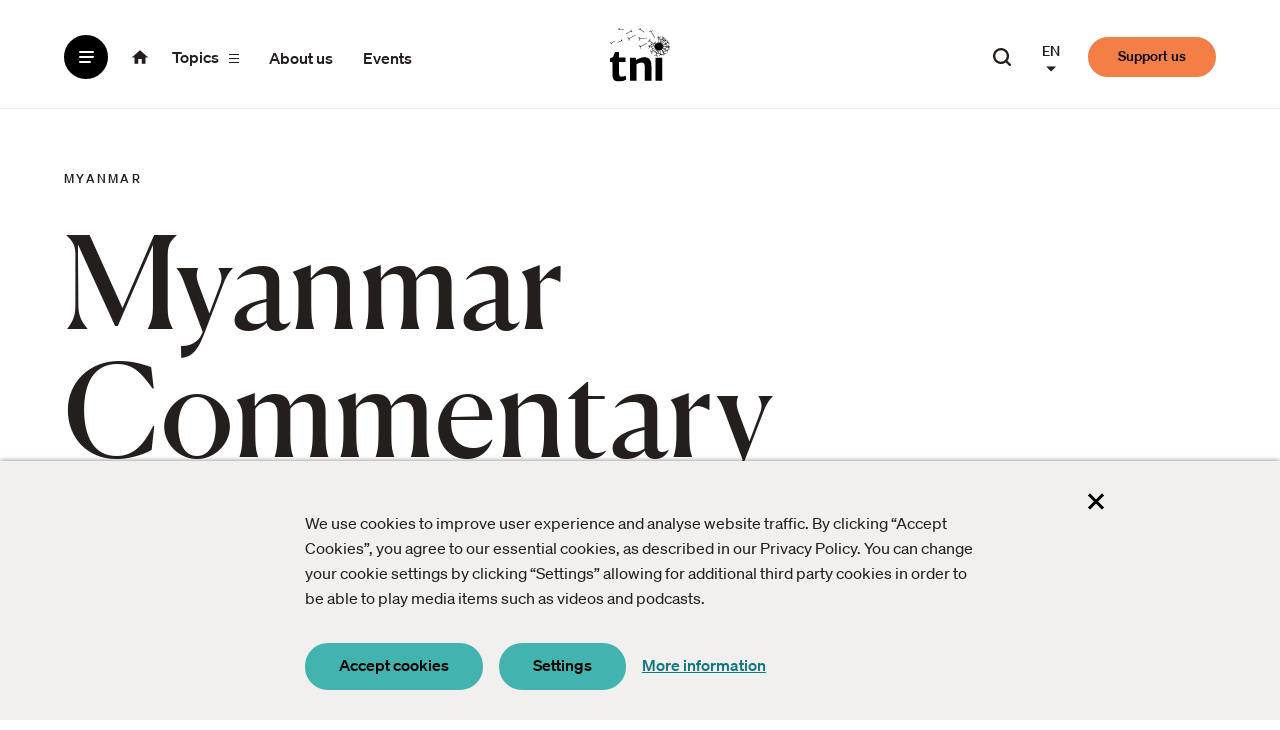

--- FILE ---
content_type: text/html; charset=UTF-8
request_url: https://www.tni.org/en/topic/myanmar-commentary/search
body_size: 33728
content:


<!DOCTYPE html>
<html lang="en" dir="ltr" prefix="og: https://ogp.me/ns#">
  <head>
    <meta charset="utf-8" />
<meta name="description" content="The Transnational Institute (TNI) is an international research and advocacy institute committed to building a just, democratic and sustainable planet. For 50 years, TNI has served as a unique nexus between social movements, engaged scholars and policy makers." />
<meta name="abstract" content="The Transnational Institute (TNI) is an international research and advocacy institute committed to building a just, democratic and sustainable planet. For 50 years, TNI has served as a unique nexus between social movements, engaged scholars and policy makers." />
<link rel="canonical" href="https://www.tni.org/en/topic/myanmar-commentary/search" />
<meta property="og:site_name" content="Transnational Institute" />
<meta property="og:type" content="website" />
<meta property="og:url" content="https://www.tni.org/en/topic/myanmar-commentary/search" />
<meta property="og:title" content="Myanmar Commentary - Search | Transnational Institute" />
<meta property="og:description" content="The Transnational Institute (TNI) is an international research and advocacy institute committed to building a just, democratic and sustainable planet. For 50 years, TNI has served as a unique nexus between social movements, engaged scholars and policy makers." />
<meta property="og:image" content="https://www.tni.org/themes/tni/logo-social.png" />
<meta property="og:image:width" content="1200" />
<meta property="og:image:height" content="630" />
<meta property="og:image:alt" content="TNI.org" />
<meta name="twitter:card" content="summary_large_image" />
<meta name="twitter:description" content="The Transnational Institute (TNI) is an international research and advocacy institute committed to building a just, democratic and sustainable planet. For 50 years, TNI has served as a unique nexus between social movements, engaged scholars and policy makers." />
<meta name="twitter:title" content="Myanmar Commentary - Search | Transnational Institute" />
<meta name="twitter:site" content="@tninstitute" />
<meta name="twitter:site:id" content="24006034" />
<meta name="twitter:image:alt" content="TNI.org" />
<meta name="twitter:image" content="https://www.tni.org/themes/tni/logo-social.png" />
<meta name="Generator" content="Drupal 10 (https://www.drupal.org)" />
<meta name="MobileOptimized" content="width" />
<meta name="HandheldFriendly" content="true" />
<meta name="viewport" content="width=device-width, initial-scale=1.0" />
<link rel="icon" href="/core/misc/favicon.ico" type="image/vnd.microsoft.icon" />
<link rel="alternate" hreflang="en" href="https://www.tni.org/en/topic/myanmar-commentary" />

    <title>Myanmar Commentary - Search | Transnational Institute</title>
    <link rel="stylesheet" media="all" href="/files/css/css_8v_CKgjO2epyCTSpNiUwAkTLHB_8fDXCf3l6bubbgBM.css?delta=0&amp;language=en&amp;theme=tni&amp;include=eJxVjEEOwyAMBD9E8JMiByxEa3DEkqT8vlVRDrmMdrTSBGVg0MYQF-YuAnAS3F4t_j5rQrEdO6vnF3-cpjWYvbMEq72Z0sMcBrqU2e01U1LbWBf0obkmd2a5QH_6YvFQ-QJUrTVh" />
<link rel="stylesheet" media="all" href="/files/css/css_iGjJ3wmHKS8KxUOGfHscp5FZtMvDpyLJlLv4sr3kHco.css?delta=1&amp;language=en&amp;theme=tni&amp;include=eJxVjEEOwyAMBD9E8JMiByxEa3DEkqT8vlVRDrmMdrTSBGVg0MYQF-YuAnAS3F4t_j5rQrEdO6vnF3-cpjWYvbMEq72Z0sMcBrqU2e01U1LbWBf0obkmd2a5QH_6YvFQ-QJUrTVh" />
<link rel="stylesheet" media="print" href="/files/css/css_A2yaazcN_xlB0GR1Ko4TolswVGZlh6V2riKt1hfziio.css?delta=2&amp;language=en&amp;theme=tni&amp;include=eJxVjEEOwyAMBD9E8JMiByxEa3DEkqT8vlVRDrmMdrTSBGVg0MYQF-YuAnAS3F4t_j5rQrEdO6vnF3-cpjWYvbMEq72Z0sMcBrqU2e01U1LbWBf0obkmd2a5QH_6YvFQ-QJUrTVh" />

    <script type="application/json" data-drupal-selector="drupal-settings-json">{"path":{"baseUrl":"\/","pathPrefix":"en\/","currentPath":"node\/138\/search","currentPathIsAdmin":false,"isFront":false,"currentLanguage":"en"},"pluralDelimiter":"\u0003","suppressDeprecationErrors":true,"gtag":{"tagId":"","consentMode":false,"otherIds":[],"events":[],"additionalConfigInfo":[]},"ajaxPageState":{"libraries":"[base64]","theme":"tni","theme_token":null},"ajaxTrustedUrl":[],"gtm":{"tagId":null,"settings":{"data_layer":"dataLayer","include_classes":false,"allowlist_classes":"","blocklist_classes":"","include_environment":false,"environment_id":"","environment_token":""},"tagIds":["GTM-W3Q8FQK"]},"lg_cookiecontrol":{"content":{"header":"Cookies used on the website","message":"We use cookies to improve user experience and analyse website traffic. By clicking \u201cAccept Cookies\u201d, you agree to our essential cookies, as described in our Privacy Policy. You can change your cookie settings by clicking \u201cSettings\u201d allowing for additional third party cookies in order to be able to play media items such as videos and podcasts.","dismiss":"Accept","allow":"Accept cookies","deny":"Decline cookies","link":"More information","href":"\/cookies","close":"Close cookiebanner","mySettings":"My settings","moreInfoLink":"More information","moreInfo":"More info","closeOverlayLink":"Close cookiebanner","adjustSettings":"Settings","availableOptionsIntro":"This website uses functional cookies that are required to have a functioning website. We use analytics cookies to optimize the website. You can select which cookies to allow below*. We use the following cookies:\u003C\/br\u003E\u003C\/br\u003E\r\n\u003Ci\u003E*In order to be able to play media items such as videos and podcasts you need to accept additional cookies.\u003C\/i\u003E","saveOptions":"Save cookies"},"availableOptions":{"functional":{"title":"Functional","description":"Functional cookies","mandatory":true},"analytics":{"title":"Analytics","description":"Analytics cookies","mandatory":true},"video":{"title":"Video","description":"Video cookies required to play Youtube and Vimeo videos","mandatory":false,"placeholder_texts":{"iframe":"Accept video cookies to view the video"}},"audio":{"title":"Audio","description":"Audio cookies required to play Audioboom podcasts","mandatory":false,"placeholder_texts":{"iframe":"Accept audio cookies to listen to the podcast"}},"data_visualization":{"title":"Data visualization","description":"These cookies make it possible to view the different types of data visualizations used on this website.","mandatory":false}},"dismissOnScroll":false,"dismissOnTimeout":false,"showInfoLink":true,"showSettings":true,"revokable":false},"lg_search":{"search-topic-page":{"general":{"element_id":"search-topic-page","endpoint":"search","overlay_enabled":false,"update_url":true,"search_box_enabled":true,"search_on_initial_load":true,"sort_enabled":true,"default_sort_field":"search_api_relevance","default_sort_direction":"desc","default_limit":20},"facets":{"langcode":{"field":"langcode","type":"or","label":"Language","label_plural":"Language","show":99,"is_filterable":false},"field_tags":{"field":"field_tags","type":"or","label":"Tag","label_plural":"Tags","show":99,"is_filterable":false},"tni_search_node_type":{"field":"tni_search_node_type","type":"or","label":"Type","label_plural":"Types","show":99,"is_filterable":false},"field_regions":{"field":"field_regions","type":"or","label":"Region","label_plural":"Regions","show":99,"is_filterable":false},"tni_search_created_year":{"field":"tni_search_created_year","type":"or","label":"Year","label_plural":"Years","show":99,"is_filterable":false},"field_publication_series":{"field":"field_publication_series","type":"or","label":"Publication series","label_plural":"Publication series","show":0,"is_filterable":false},"field_authors":{"field":"field_authors","type":"or","label":"Author","label_plural":"Authors","show":0,"is_filterable":false}},"sorts":{"search_api_relevance":{"name":"Relevance","value":"search_api_relevance","direction":"desc"},"created":{"name":"Date","value":"created","direction":"desc"}},"fixedFilters":[{"field":"field_topics","values":["138"]}]}},"user":{"uid":0,"permissionsHash":"9263832184edd02b1608187e55acad47e7ee771ffe5d70e6696ed1071088342f"}}</script>
<script src="/files/js/js_Mmh6n0aoNH_C6kI632REohlChVIHPhdHQKGoUC_uAa4.js?scope=header&amp;delta=0&amp;language=en&amp;theme=tni&amp;include=eJxdzkEOwzAIBMAP2eVJ1tayKA0BySZV8vu4ai_JhdXsXkAXlLr13iwIE_mPbPgII8Qtq9gyMsztWH0bid1ZWwkw8Tx3P_DGfi3XpFyq-yKtukV3pYu-82jo9UW_SGFCrP6E5hHH_IBPdxdCwA"></script>
<script src="/modules/contrib/google_tag/js/gtag.js?t80wl8"></script>
<script src="/modules/contrib/google_tag/js/gtm.js?t80wl8"></script>
<script src="/files/js/js_yw8Y6kqA9OFUmFQZ2npwXPeHceL67qXZ6XVx6qzvuFg.js?scope=header&amp;delta=3&amp;language=en&amp;theme=tni&amp;include=eJxdzkEOwzAIBMAP2eVJ1tayKA0BySZV8vu4ai_JhdXsXkAXlLr13iwIE_mPbPgII8Qtq9gyMsztWH0bid1ZWwkw8Tx3P_DGfi3XpFyq-yKtukV3pYu-82jo9UW_SGFCrP6E5hHH_IBPdxdCwA"></script>

        <link rel="apple-touch-icon" sizes="180x180" href="/themes/tni/assets/favicon/apple-touch-icon.png">
    <link rel="icon" type="image/png" sizes="32x32" href="/themes/tni/assets/favicon/favicon-32x32.png">
    <link rel="icon" type="image/png" sizes="16x16" href="/themes/tni/assets/favicon/favicon-16x16.png">
    <link rel="manifest" href="/themes/tni/assets/favicon/site.webmanifest">
    <link rel="mask-icon" href="/themes/tni/assets/favicon/safari-pinned-tab.svg" color="#42b3ae">
    <link rel="shortcut icon" href="/themes/tni/assets/favicon/favicon.ico">
    <meta name="msapplication-TileColor" content="#ffffff">
    <meta name="msapplication-config" content="/themes/tni/assets/favicon/browserconfig.xml">
    <meta name="theme-color" content="#ffffff">
  </head>
  <body class="path-node page-node-type-topic">
    <a href="#main-content" class="visually-hidden focusable skip-link">
    Skip to main content
  </a>
    <noscript><iframe src="https://www.googletagmanager.com/ns.html?id=GTM-W3Q8FQK"
                  height="0" width="0" style="display:none;visibility:hidden"></iframe></noscript>

      <div class="dialog-off-canvas-main-canvas" data-off-canvas-main-canvas>
    <div class="page">

  <header class="page-header">
      <div class="region region-header">
    <div class="region-inner region-header-inner grid-container">

            
                <div class="page-header__default-branding ">
      <div class="inner">
        

<nav id="block-tni-base-navigation" class="block block-tni-base block-tni-base-navigation menu--main" aria-label="Main">
  
  
  
        <ul data-aria-current-type="page" class="menu--top-level">
      <li class="menu-item--with-button menu-item--with-icon"><button aria-expanded="false" class="btn--dummy btn--menu btn--no-spacing">
    <span aria-hidden="true" class="icon icon--hamburger">
      <span class="slice"></span>
      <span class="slice"></span>
      <span class="slice"></span>
    </span>
    <span class="visually-hidden">Menu</span>
</button>
</li>
    <li class="menu-item--with-link menu-item--with-icon"><a class="home-link" href="/en">
    <span class="icon icon--home"><span class="svg-use--wrapper svg-use--wrapper--home wrapper--home" aria-hidden="true">
        <svg focusable="false" class="svg-use svg-use--home svg--home" role="img" width="1em" height="1em" xmlns:xlink="http://www.w3.org/1999/xlink">
          <use xlink:href="#home"></use>
        </svg>
      </span></span>
    <span class="visually-hidden">Homepage of Transnational Institute</span>
</a>
</li>
    <li
      class="menu-item--with-button menu-item--mobile-hidden menu-item--with-text"><button aria-expanded="false" class="btn--dummy btn--topics btn--no-spacing">
    <span class="visually-hidden">All </span><span class="text">topics</span>    <span aria-hidden="true" class="icon icon--hamburger">
      <span class="slice"></span>
      <span class="slice"></span>
      <span class="slice"></span>
    </span>
</button>
</li>
                <li class="menu-item menu-item--with-link menu-item--mobile-hidden menu-item--with-text">
        <a href="/en/about" data-drupal-link-system-path="node/104">About us</a>
              </li>
                <li class="menu-item menu-item--with-link menu-item--mobile-hidden menu-item--with-text">
        <a href="/en/events" data-drupal-link-system-path="events">Events</a>
              </li>
      </ul>
    


  <div class="menu-overlay">
    <div class="menu-overlay__inner grid-container">
        <ul class="menu--tab-switch">
          <li>
            <button class="btn--tab btn--menu-tab">Menu</button>
          </li>
          <li>
            <button class="btn--tab btn--topics-tab">All topics</button>
          </li>
        </ul>

      <div class="menu--overlay__default menu-tab menu-tab--default">
        <h2 class="visually-hidden">Menu</h2>
        <div class="col-1">
          <div class="menu--default">
            
                <ul data-aria-current-type="page" class="menu menu--level-1">
                    <li class="menu-item">
        <a href="/en/events" data-drupal-link-system-path="events">Events</a>
              </li>
                <li class="menu-item">
        <a href="/en/longreads" data-drupal-link-system-path="longreads">Longreads</a>
              </li>
                <li class="menu-item">
        <a href="/en/publications" data-drupal-link-system-path="publications">Publications</a>
              </li>
                <li class="menu-item">
        <a href="/en/podcasts" data-drupal-link-system-path="podcasts">Podcasts</a>
              </li>
                <li class="menu-item">
        <a href="/en/videos" data-drupal-link-system-path="videos">Videos</a>
              </li>
                <li class="menu-item">
        <a href="/en/articles" data-drupal-link-system-path="articles">Articles</a>
              </li>
        </ul>
  


          </div>
          <div class="menu--organization">
            
                <ul data-aria-current-type="page" class="menu menu--level-1">
                    <li class="menu-item">
        <a href="/en/about" title="About the Transnational Institute" data-drupal-link-system-path="node/104">About us</a>
              </li>
                <li class="menu-item">
        <a href="/en/history" title="Read more about TNI&#039;s 50 year history" data-drupal-link-system-path="node/88">History</a>
              </li>
                <li class="menu-item">
        <a href="/en/mission" title="Mission and Vision" data-drupal-link-system-path="node/156">Mission &amp; Vision</a>
              </li>
                <li class="menu-item">
        <a href="/en/fellowship" title="Our Associates and Research Fellows" data-drupal-link-system-path="node/17811">Fellowship</a>
              </li>
                <li class="menu-item">
        <a href="https://tnishop.org" title="Supporting the work of TNI">Shop</a>
              </li>
        </ul>
  


          </div>

          <div class="cta">
            <p class="text--large">Donate to the Transnational Institute and
              <strong>get ideas into movement</strong>.</p>
            <a class="support-link btn--rounded btn--orange text--small" href=/en/support-tni>Support us</a>
          </div>
        </div>

        <div class="col-2">
          <div class="highlighted-item">
            <h2 class="visually-hidden">Highlighted content</h2>
            

  
  
                



<div class="full-click adjust-order node--view-mode-tile-combined node node--type-article node--view-mode-tile-large node--article--tile-large">

  
  

        <div class="textual adjust-order">
      <h3 class="heading title--with-subtitle">
                  <a href="/en/article/theres-more-to-oil" class="full-click__trigger">
            <span class="title"><span class="field field--name-title field--type-string field--label-hidden">There’s More to Oil</span>
</span>
          </a>
                      <span class="subtitle text--medium">


  
                  Why Venezuela Demands a Deeper Analysis of US Imperialism
            </span>
                        </h3>
              <div class="meta-elements text--as-label order-min">
          <div class="meta__topic">
            

  
  
    
  
  <div  class="items--with-bullet text--as-label items--field-topics">      <div  class="item--field-topics">          Authoritarianism
        </div>    </div>
          </div>
        </div>
                    <p class="teaser-text line-clamp text--medium">
          The slogan “No Blood for Oil” has echoed through anti-war demonstrations for decades, crystallising a powerful intuition about capitalist i
        </p>
            <div class="person-date text--small">
                    <div class="type-person-info type-author-info elements-inline">
    <span
      class="type text--strong">Article</span>
          <span class="by">by</span>
      <div class="text--color-primary text--strong person author">

  
  
    
  
  <div  translate="no" class="items--field-authors">      <div  class="item--field-authors">          Daniel Chavez
        </div>    </div></div>
      </div>
                      
<span class="visually-hidden">Publication date:</span>
<time lang="en" class="publication-date" datetime="2026-01-06">
  6 January 2026
</time>
                        </div>
    </div>

          <div class="order-min">
        
<div class="visual ">
          


  
                      <picture>
                  <source srcset="/files/styles/tile_large_wide_/public/2026-01/%20Aircraft%20carrier%20USS%20Gerald%20R.%20Ford.jpg?h=82f92a78&amp;itok=uyzddAgi 1x" media="all and (min-width: 1024px)" type="image/jpeg" width="492" height="492"/>
              <source srcset="/files/styles/tile_large_large/public/2026-01/%20Aircraft%20carrier%20USS%20Gerald%20R.%20Ford.jpg?h=82f92a78&amp;itok=iM2-nY5_ 1x" media="all and (min-width: 768px) and (max-width: 1023px)" type="image/jpeg" width="492" height="492"/>
              <source srcset="/files/styles/tile_large_narrow/public/2026-01/%20Aircraft%20carrier%20USS%20Gerald%20R.%20Ford.jpg?h=82f92a78&amp;itok=8mOZT93N 1x" media="all and (min-width: 480px) and (max-width: 767px)" type="image/jpeg" width="765" height="765"/>
              <source srcset="/files/styles/tile_large_small/public/2026-01/%20Aircraft%20carrier%20USS%20Gerald%20R.%20Ford.jpg?h=82f92a78&amp;itok=u1fLmTil 1x" type="image/jpeg" width="475" height="475"/>
                  <img width="475" height="475" src="/files/styles/tile_large_small/public/2026-01/%20Aircraft%20carrier%20USS%20Gerald%20R.%20Ford.jpg?h=82f92a78&amp;itok=u1fLmTil" alt="" loading="lazy" />

  </picture>


            
  </div>
      </div>
      
</div>

          </div>
        </div>

        <button class="btn--close btn--no-spacing btn--close-menu-tab btn--close--menu">
          <span aria-hidden="true" class="icon icon--close">
            <span class="slice"></span>
            <span class="slice"></span>
          </span>
          <span class="visually-hidden">Close menu</span>
        </button>
      </div>

      <div class="menu--overlay__topics menu-tab menu-tab--topics">
        <h2 class="visually-hidden">All topics</h2>
        <div class="views-element-container"><div class="view view-topics-list view-id-topics_list view-display-id-default js-view-dom-id-1f69a61f4a7aa3e2045115ffd091d018572f57b22c18fc97096756c8018c14e5">
  
    
      
      <div class="view-content">
      <div class="menu--topic-category menu--topic-category--energy-and-environment">
      <h3 class="unformatted-h3">Energy and Environment</h3>
    <button class="btn-reset btn--topic-category-toggler">
      <span class="text">Energy and Environment</span>
      <span class="icon icon--chevron"><span class="svg-use--wrapper svg-use--wrapper--chevron wrapper--chevron" aria-hidden="true">
        <svg focusable="false" class="svg-use svg-use--chevron svg--chevron" role="img" width=".85em" height=".75em" xmlns:xlink="http://www.w3.org/1999/xlink">
          <use xlink:href="#chevron"></use>
        </svg>
      </span></span>
    </button>
    <ul class="menu">
                <li><a href="/en/topic/climate-crisis" hreflang="en">Climate Crisis</a></li>
                <li><a href="/en/topic/energy-democracy" hreflang="en">Energy Democracy</a></li>
                <li><a href="/en/topic/green-industrial-policy-lab" hreflang="en">Green Industrial Policy Lab</a></li>
                <li><a href="/en/topic/just-transition" hreflang="en">Just Transition</a></li>
      </ul>
</div>
<div class="menu--topic-category menu--topic-category--land-sea-and-food">
      <h3 class="unformatted-h3">Land, Sea and Food</h3>
    <button class="btn-reset btn--topic-category-toggler">
      <span class="text">Land, Sea and Food</span>
      <span class="icon icon--chevron"><span class="svg-use--wrapper svg-use--wrapper--chevron wrapper--chevron" aria-hidden="true">
        <svg focusable="false" class="svg-use svg-use--chevron svg--chevron" role="img" width=".85em" height=".75em" xmlns:xlink="http://www.w3.org/1999/xlink">
          <use xlink:href="#chevron"></use>
        </svg>
      </span></span>
    </button>
    <ul class="menu">
                <li><a href="/en/topic/agroecology" hreflang="en">Agroecology</a></li>
                <li><a href="/en/topic/fisheries-and-fisher-peoples" hreflang="en">Fisheries and Fisher peoples</a></li>
                <li><a href="/en/topic/food-sovereignty" hreflang="en">Food Sovereignty</a></li>
                <li><a href="/en/topic/land-and-water-grabbing" hreflang="en">Land and Water Grabbing</a></li>
                <li><a href="/en/topic/land-sovereignty" hreflang="en">Land Sovereignty</a></li>
                <li><a href="/en/topic/ocean-grabbing" hreflang="en">Ocean Grabbing</a></li>
      </ul>
</div>
<div class="menu--topic-category menu--topic-category--future-is-public">
      <h3 class="unformatted-h3">Future is Public</h3>
    <button class="btn-reset btn--topic-category-toggler">
      <span class="text">Future is Public</span>
      <span class="icon icon--chevron"><span class="svg-use--wrapper svg-use--wrapper--chevron wrapper--chevron" aria-hidden="true">
        <svg focusable="false" class="svg-use svg-use--chevron svg--chevron" role="img" width=".85em" height=".75em" xmlns:xlink="http://www.w3.org/1999/xlink">
          <use xlink:href="#chevron"></use>
        </svg>
      </span></span>
    </button>
    <ul class="menu">
                <li><a href="/en/topic/democratic-public-services" hreflang="en">Democratic Public Services</a></li>
                <li><a href="/en/topic/public-community-collaborations" hreflang="en">Public Community Collaborations</a></li>
                <li><a href="/en/topic/remunicipalisation" hreflang="en">Remunicipalisation</a></li>
                <li><a href="/en/topic/transformative-local-politics" hreflang="en">Transformative Local Politics</a></li>
                <li><a href="/en/topic/water-justice" hreflang="en">Water Justice</a></li>
      </ul>
</div>
<div class="menu--topic-category menu--topic-category--politics-and-activism">
      <h3 class="unformatted-h3">Politics and Activism</h3>
    <button class="btn-reset btn--topic-category-toggler">
      <span class="text">Politics and Activism</span>
      <span class="icon icon--chevron"><span class="svg-use--wrapper svg-use--wrapper--chevron wrapper--chevron" aria-hidden="true">
        <svg focusable="false" class="svg-use svg-use--chevron svg--chevron" role="img" width=".85em" height=".75em" xmlns:xlink="http://www.w3.org/1999/xlink">
          <use xlink:href="#chevron"></use>
        </svg>
      </span></span>
    </button>
    <ul class="menu">
                <li><a href="/en/topic/authoritarianism" hreflang="en">Authoritarianism</a></li>
                <li><a href="/en/topic/new-politics" hreflang="en">New Politics</a></li>
      </ul>
</div>
<div class="menu--topic-category menu--topic-category--war-and-pacification">
      <h3 class="unformatted-h3">War and Pacification</h3>
    <button class="btn-reset btn--topic-category-toggler">
      <span class="text">War and Pacification</span>
      <span class="icon icon--chevron"><span class="svg-use--wrapper svg-use--wrapper--chevron wrapper--chevron" aria-hidden="true">
        <svg focusable="false" class="svg-use svg-use--chevron svg--chevron" role="img" width=".85em" height=".75em" xmlns:xlink="http://www.w3.org/1999/xlink">
          <use xlink:href="#chevron"></use>
        </svg>
      </span></span>
    </button>
    <ul class="menu">
                <li><a href="/en/topic/border-wars" hreflang="en">Border Wars</a></li>
                <li><a href="/en/topic/climate-security" hreflang="en">Climate Security</a></li>
                <li><a href="/en/topic/eu-militarism-and-war-policies" hreflang="en">EU Militarism and War Policies</a></li>
                <li><a href="/en/topic/pacification-and-resistance" hreflang="en">Pacification and Resistance</a></li>
                <li><a href="/en/topic/peace-and-neutrality" hreflang="en">Peace and Neutrality</a></li>
      </ul>
</div>
<div class="menu--topic-category menu--topic-category--drugs-and-democracy">
      <h3 class="unformatted-h3">Drugs and Democracy</h3>
    <button class="btn-reset btn--topic-category-toggler">
      <span class="text">Drugs and Democracy</span>
      <span class="icon icon--chevron"><span class="svg-use--wrapper svg-use--wrapper--chevron wrapper--chevron" aria-hidden="true">
        <svg focusable="false" class="svg-use svg-use--chevron svg--chevron" role="img" width=".85em" height=".75em" xmlns:xlink="http://www.w3.org/1999/xlink">
          <use xlink:href="#chevron"></use>
        </svg>
      </span></span>
    </button>
    <ul class="menu">
                <li><a href="/en/topic/cannabis" hreflang="en">Cannabis</a></li>
                <li><a href="/en/topic/coca-leaf" hreflang="en">Coca Leaf</a></li>
                <li><a href="/en/topic/drug-law-reform" hreflang="en">Drug Law Reform</a></li>
                <li><a href="/en/topic/drugs-and-conflict" hreflang="en">Drugs and Conflict</a></li>
                <li><a href="/en/topic/producers-of-crops" hreflang="en">Producers of Crops</a></li>
                <li><a href="/en/topic/un-drug-control" hreflang="en">UN Drug Control</a></li>
      </ul>
</div>
<div class="menu--topic-category menu--topic-category--trade-and-investment">
      <h3 class="unformatted-h3">Trade and Investment</h3>
    <button class="btn-reset btn--topic-category-toggler">
      <span class="text">Trade and Investment</span>
      <span class="icon icon--chevron"><span class="svg-use--wrapper svg-use--wrapper--chevron wrapper--chevron" aria-hidden="true">
        <svg focusable="false" class="svg-use svg-use--chevron svg--chevron" role="img" width=".85em" height=".75em" xmlns:xlink="http://www.w3.org/1999/xlink">
          <use xlink:href="#chevron"></use>
        </svg>
      </span></span>
    </button>
    <ul class="menu">
                <li><a href="/en/topic/bilateral-investment-treaties" hreflang="en">Bilateral Investment Treaties</a></li>
                <li><a href="/en/topic/energy-charter-treaty" hreflang="en">Energy Charter Treaty (ECT)</a></li>
                <li><a href="/en/topic/free-trade-agreements" hreflang="en">Free Trade Agreements</a></li>
                <li><a href="/en/topic/investment-protection" hreflang="en">Investment Protection</a></li>
      </ul>
</div>
<div class="menu--topic-category menu--topic-category--corporate-power">
      <h3 class="unformatted-h3">Corporate Power</h3>
    <button class="btn-reset btn--topic-category-toggler">
      <span class="text">Corporate Power</span>
      <span class="icon icon--chevron"><span class="svg-use--wrapper svg-use--wrapper--chevron wrapper--chevron" aria-hidden="true">
        <svg focusable="false" class="svg-use svg-use--chevron svg--chevron" role="img" width=".85em" height=".75em" xmlns:xlink="http://www.w3.org/1999/xlink">
          <use xlink:href="#chevron"></use>
        </svg>
      </span></span>
    </button>
    <ul class="menu">
                <li><a href="/en/topic/multistakeholderism" hreflang="en">Multistakeholderism</a></li>
                <li><a href="/en/topic/state-of-power" hreflang="en">State of Power</a></li>
                <li><a href="/en/topic/stop-corporate-impunity" hreflang="en">Stop Corporate Impunity</a></li>
      </ul>
</div>
<div class="menu--topic-category menu--topic-category--economics">
      <h3 class="unformatted-h3">Economics</h3>
    <button class="btn-reset btn--topic-category-toggler">
      <span class="text">Economics</span>
      <span class="icon icon--chevron"><span class="svg-use--wrapper svg-use--wrapper--chevron wrapper--chevron" aria-hidden="true">
        <svg focusable="false" class="svg-use svg-use--chevron svg--chevron" role="img" width=".85em" height=".75em" xmlns:xlink="http://www.w3.org/1999/xlink">
          <use xlink:href="#chevron"></use>
        </svg>
      </span></span>
    </button>
    <ul class="menu">
                <li><a href="/en/topic/austerity-economics" hreflang="en">Austerity Economics</a></li>
                <li><a href="/en/topic/debt" hreflang="en">Debt</a></li>
                <li><a href="/en/topic/finance" hreflang="en">Finance</a></li>
      </ul>
</div>
<div class="menu--topic-category menu--topic-category--technology">
      <h3 class="unformatted-h3">Technology</h3>
    <button class="btn-reset btn--topic-category-toggler">
      <span class="text">Technology</span>
      <span class="icon icon--chevron"><span class="svg-use--wrapper svg-use--wrapper--chevron wrapper--chevron" aria-hidden="true">
        <svg focusable="false" class="svg-use svg-use--chevron svg--chevron" role="img" width=".85em" height=".75em" xmlns:xlink="http://www.w3.org/1999/xlink">
          <use xlink:href="#chevron"></use>
        </svg>
      </span></span>
    </button>
    <ul class="menu">
                <li><a href="/en/topic/digital-futures" hreflang="en">Digital Futures</a></li>
      </ul>
</div>
<div class="menu--topic-category menu--topic-category--featured-regions">
      <h3 class="unformatted-h3">Featured Regions</h3>
    <button class="btn-reset btn--topic-category-toggler">
      <span class="text">Featured Regions</span>
      <span class="icon icon--chevron"><span class="svg-use--wrapper svg-use--wrapper--chevron wrapper--chevron" aria-hidden="true">
        <svg focusable="false" class="svg-use svg-use--chevron svg--chevron" role="img" width=".85em" height=".75em" xmlns:xlink="http://www.w3.org/1999/xlink">
          <use xlink:href="#chevron"></use>
        </svg>
      </span></span>
    </button>
    <ul class="menu">
                <li><a href="/en/topic/china" hreflang="en">China </a></li>
                <li><a href="/en/topic/middle-east-and-north-africa" hreflang="en">Middle East and North Africa</a></li>
                <li><a href="/en/topic/palestine" hreflang="en">Palestine</a></li>
      </ul>
</div>
<div class="menu--topic-category menu--topic-category--myanmar">
      <h3 class="unformatted-h3">Myanmar</h3>
    <button class="btn-reset btn--topic-category-toggler">
      <span class="text">Myanmar</span>
      <span class="icon icon--chevron"><span class="svg-use--wrapper svg-use--wrapper--chevron wrapper--chevron" aria-hidden="true">
        <svg focusable="false" class="svg-use svg-use--chevron svg--chevron" role="img" width=".85em" height=".75em" xmlns:xlink="http://www.w3.org/1999/xlink">
          <use xlink:href="#chevron"></use>
        </svg>
      </span></span>
    </button>
    <ul class="menu">
                <li><a href="/en/topic/crisis-in-political-transition" hreflang="en">Crisis in Political Transition</a></li>
                <li><a href="/en/topic/drug-policy-in-myanmar" hreflang="en">Drug Policy in Myanmar</a></li>
                <li>Ethnic Conflict in Myanmar</li>
                <li><a href="/en/topic/land-policy-in-myanmar" hreflang="en">Land Policy in Myanmar</a></li>
                <li><a href="/en/topic/myanmar-commentary" hreflang="en">Myanmar Commentary</a></li>
      </ul>
</div>

    </div>
  
          </div>
</div>


        <button class="btn--close btn--no-spacing btn--close-menu-tab btn--close--topics">
            <span aria-hidden="true" class="icon icon--close">
              <span class="slice"></span>
              <span class="slice"></span>
            </span>
          <span class="visually-hidden">Close all topics</span>
        </button>
      </div>
    </div>
  </div>
</nav>


        
<div id="block-system-branding-block" class="block block-system block-system-branding-block">

    
      
        
    <div class="block-content">
      

  <div class="site-logo">
    <img width="61" height="55" src="/themes/tni/logo.svg" alt="Transnational Institute"
         class="visual site-logo__visual"/>
  </div>
    </div>
  
    
</div>

        <div class="search-box--header">
  <a href="/en/search" class="btn--search-toggler btn--no-spacing">
    <span class="text text--medium">Search our website</span>
    <span class="icon icon--search"><span class="svg-use--wrapper svg-use--wrapper--search wrapper--search" aria-hidden="true">
        <svg focusable="false" class="svg-use svg-use--search svg--search" role="img" width="1em" height=".9em" xmlns:xlink="http://www.w3.org/1999/xlink">
          <use xlink:href="#search"></use>
        </svg>
      </span></span>
  </a>
</div>
        <nav class="language-switcher-language-url-limited menu--interface-language" id="block-language-block-language-interface" aria-label="Language">
  
  
  
              
<div class="menu-dropdown"><button class="btn-reset btn--no-spacing text--small text--strong btn--language-switch">
      <span class="text text--uppercase" aria-hidden="true">en</span>
      <span class="visually-hidden" lang="en">English</span>
      <span class="visually-hidden">(change interface language)</span>
      <span class="icon icon--triangle"><span class="svg-use--wrapper svg-use--wrapper--triangle wrapper--triangle" aria-hidden="true">
        <svg focusable="false" class="svg-use svg-use--triangle svg--triangle" role="img" width=".75em" height=".75em" xmlns:xlink="http://www.w3.org/1999/xlink">
          <use xlink:href="#triangle"></use>
        </svg>
      </span></span>
    </button>
    <ul class="links"><li data-drupal-link-system-path="node/138/search" class="en is-active" aria-current="page"><a href="/en/topic/myanmar-commentary/search" class="language-link language-link-is-active-language is-active" data-native-language="English" hreflang="en" data-drupal-link-system-path="node/138/search" aria-current="page">English<span class="visually-hidden">(active)</span></a></li><li data-drupal-link-system-path="node/138/search" class="es is-active" aria-current="page"><a href="/es/node/138/search" class="language-link" data-native-language="Español" hreflang="es" data-drupal-link-system-path="node/138/search"><span lang="es">Español</span></a></li></ul>
  </div>
</nav>

        <a class="support-link btn--rounded btn--orange text--small" href=/en/support-tni>Support us</a>
      </div>
    </div>
  
            
    </div>
  </div>

  </header>


  <main class="page-main">
    <a id="main-content" tabindex="-1"></a>      <div class="region region-help">
    <div class="region-inner region-help-inner grid-container">

            
                  <div data-drupal-messages-fallback class="hidden"></div>

        
            
    </div>
  </div>



    <div class="layout-content">
        <div class="region region-content">
    <div class="region-inner region-content-inner grid-container">

            
                  

  
  
                



<div class="node--view-mode-full stack node node--type-topic node--view-mode-search-page-header node--topic--search-page-header full-click">

  
  

    
        <div class="content--header grid-container">
      <div class="adjust-order max-8-col">
        <h1 lang="en" class="page-title page-title--default ">
          <span class="h1--title h1--large">Myanmar Commentary</span>
                  </h1>
        <div class="order-min above-title">
          <div class="topic-category">
            <h2 class="visually-hidden">Topic category</h2>
            

  
  
    
  
  <div  class="items--with-bullet text--as-label items--field-topic-category">      <div  class="item--field-topic-category">          Myanmar
        </div>    </div>
          </div>
        </div>
      </div>
      <div lang="en" class="introduction item--change-with-language-direction max-6-col">
        



  
                <div class="text-formatted">
      <p>In addition to TNI’s regular Briefing and Report series, these Myanmar commentaries are intended to contribute to broader understanding to the many challenges facing the country and its peoples.&nbsp;</p>
    </div>
          
      </div>
    </div>

    <div class="grid-container">
      <div class="utils-bar item--with-border-bottom">
        <nav aria-label="Topic related content"><div class="content-tab-switch"><div class="item-list"><ul class="tabs-list text--medium text--strong"><li><a href="/en/topic/myanmar-commentary" hreflang="en">Featured</a></li><li><a href="/en/topic/myanmar-commentary/search" aria-current="true" class="is-active">All</a></li></ul></div></div>
</nav>
              </div>
    </div>

    
    

  
</div>
<div id="search-topic-page"></div>
        
            
    </div>
  </div>


    </div>
  </main>


      <footer class="page-footer">
        <div class="region region-footer">
    <div class="region-inner region-footer-inner grid-container">

            
            <div class="page-footer__top">
      <div class="col col-1">
        



<nav id="block-menu-block-site-info" class="block block-menu navigation menu--footer" aria-label="Site info">
    
    

        
                <ul data-aria-current-type="page" class="menu menu--level-1">
                    <li class="menu-item">
        <a href="/en/about" data-drupal-link-system-path="node/104">About us</a>
              </li>
                <li class="menu-item">
        <a href="/en/events" data-drupal-link-system-path="events">Events</a>
              </li>
                <li class="menu-item">
        <a href="/en/annual-reports" data-drupal-link-system-path="node/17993">Annual reports</a>
              </li>
                <li class="menu-item">
        <a href="/en/fellowship" data-drupal-link-system-path="node/17811">Fellowship</a>
              </li>
                <li class="menu-item">
        <a href="/en/staff" data-drupal-link-system-path="node/17808">Our team</a>
              </li>
                <li class="menu-item">
        <a href="/en/vacancies" data-drupal-link-system-path="node/17813">Vacancies</a>
              </li>
                <li class="menu-item">
        <a href="/en/finances" data-drupal-link-system-path="node/17992">Finances</a>
              </li>
                <li class="menu-item">
        <a href="https://tnishop.org/">TNI Shop</a>
              </li>
                <li class="menu-item">
        <a href="/en/support-tni" data-drupal-link-system-path="node/81">Support us</a>
              </li>
                <li class="menu-item">
        <a href="/en/our-standards-and-certifications" data-drupal-link-system-path="node/18742">Standards and certifications</a>
              </li>
        </ul>
  


  </nav>

      </div>
      <div class="col col-2 text--medium">
        <h2 class="visually-hidden">Contact Transnational Institute</h2>
        <img height="60" width="67" class="site-logo__textual site-logo__inversed"
             src="/themes/tni/assets/images/logo-white.svg"
             alt="Transnational Institute"/>
        <address class="contact-info">
  <div class="col col-1">
            <span lang="en" translate="no" class="name">
              Transnational Institute
            </span>
    <span translate="no" class="text--lighten street-name">De Wittenstraat 25</span>
    <span translate="no" class="text--lighten postal-code">1052 AK Amsterdam</span>
    <span translate="no" class="text--lighten country">The Netherlands</span>
  </div>
  <div class="col col-2">
    <div class="telephone">
      <span class="text--lighten field-label label--telephone">Call us</span>
      <a href="tel:+31206626608">+31 20 662 66 08</a>
    </div>
    <div class="email">
      <span class="text--lighten field-label label--email">Email</span>
      <a href="mailto:tni@tni.org">tni@tni.org</a>
    </div>
  </div>
</address>
        

<ul class="social-links ext-check">
          <li><a href="https://bsky.app/profile/tninstitute.bsky.social" class="social-links__item social-links__item--bluesky">Bluesky</a></li>
              <li><a href="https://www.facebook.com/TransnationalInstitute" class="social-links__item social-links__item--facebook">Facebook</a></li>
              <li><a href="https://www.instagram.com/transnationalinstitute" class="social-links__item social-links__item--instagram">Instagram</a></li>
              <li><a href="https://www.youtube.com/user/TransnationalInst" class="social-links__item social-links__item--youtube">Youtube</a></li>
      </ul>
<ul class="social-links ext-check next-line">
            <li><a href="https://www.linkedin.com/company/transnationalinstitute" class="social-links__item social-links__item--linkedin">LinkedIn</a></li>
                <li><a href="https://www.tiktok.com/@ideasintomovement" class="social-links__item social-links__item--tiktok">TikTok</a></li>
      </ul>
      </div>
    </div>
    <div class="page-footer__bottom text--lighten">
      



<nav id="block-menu-block-disclaimer" class="block block-menu navigation menu--disclaimer" aria-label="Disclaimer">
    
    

        
                <ul data-aria-current-type="page" class="menu menu--level-1">
                    <li class="menu-item">
        <a href="/en/copyright-creative-commons-licence" data-drupal-link-system-path="node/17874">Creative Commons License</a>
              </li>
                <li class="menu-item">
        <a href="/en/corrections-and-complaints" data-drupal-link-system-path="node/17872">Corrections and Complaints</a>
              </li>
                <li class="menu-item">
        <a href="/en/privacy-policy" data-drupal-link-system-path="node/17870">Privacy Policy</a>
              </li>
        </ul>
  


  </nav>

      

<ul class="logo-links ext-check">
            <li>
        <a href="https://www.tni.org/en/our-standards-and-certifications" class="full-click__trigger">
          <img height="60" width="67" class="partos"
            src="/themes/tni/assets/images/logo-partos.svg?11"
            alt="Partos"/>
        </a>
      </li>
                <li>
        <a href="https://www.tni.org/en/our-standards-and-certifications" class="full-click__trigger">
          <img height="60" width="67" class="iso_9005"
            src="/themes/tni/assets/images/logo-iso.svg?11"
            alt="ISO 9005"/>
        </a>
      </li>
                <li>
        <a href="https://www.tni.org/en/our-standards-and-certifications" class="full-click__trigger">
          <img height="60" width="67" class="anbi"
            src="/themes/tni/assets/images/logo-anbi.svg?11"
            alt="ANBI"/>
        </a>
      </li>
      </ul>    </div>
  
            
    </div>
  </div>

    </footer>
  
</div>
  </div>

    <span class="hidden"><svg xmlns="http://www.w3.org/2000/svg" xmlns:xlink="http://www.w3.org/1999/xlink"><symbol viewBox="0 0 16 16" id="Icon" xmlns="http://www.w3.org/2000/svg"><g fill="none" fill-rule="evenodd"><path d="M-1-1h18v18H-1z"/><path d="M7.156 13.063a5.906 5.906 0 100-11.813 5.906 5.906 0 000 11.813zm4.176-1.73l3.418 3.417" stroke="#000" stroke-width="2" stroke-linecap="round" stroke-linejoin="round"/></g></symbol><symbol viewBox="0 0 24.7 6.7" id="arrow" xmlns="http://www.w3.org/2000/svg"><path fill="#241e1d" d="M0 2.9h24v1H0z"/><path fill="none" stroke="#241e1d" d="M21 .4l3 3-3 3"/></symbol><symbol viewBox="0 0 24 24" id="bluesky" xmlns="http://www.w3.org/2000/svg"><path fill="currentColor" d="M12 10.8c-1.087-2.114-4.046-6.053-6.798-7.995C2.566.944 1.561 1.266.902 1.565.139 1.908 0 3.08 0 3.768c0 .69.378 5.65.624 6.479.815 2.736 3.713 3.66 6.383 3.364.136-.02.275-.039.415-.056-.138.022-.276.04-.415.056-3.912.58-7.387 2.005-2.83 7.078 5.013 5.19 6.87-1.113 7.823-4.308.953 3.195 2.05 9.271 7.733 4.308 4.267-4.308 1.172-6.498-2.74-7.078a8.741 8.741 0 01-.415-.056c.14.017.279.036.415.056 2.67.297 5.568-.628 6.383-3.364.246-.828.624-5.79.624-6.478 0-.69-.139-1.861-.902-2.206-.659-.298-1.664-.62-4.3 1.24C16.046 4.748 13.087 8.687 12 10.8"/></symbol><symbol viewBox="0 0 22.19 18.15" id="check" xmlns="http://www.w3.org/2000/svg"><path d="M8 17.85a1 1 0 01-1.42 0L.29 11.51a1 1 0 010-1.41l2-2a1 1 0 011.43 0L6.55 11A1 1 0 008 11L18.47.3a1 1 0 011.43 0l2 2a1 1 0 010 1.4z"/></symbol><symbol viewBox="0 0 6.1 11.1" id="chevron" xmlns="http://www.w3.org/2000/svg"><path d="M1.1 11.1L0 10l4.5-4.5L0 1.1 1.1 0l5 5v1.1z"/></symbol><symbol viewBox="0 0 17 12" id="email" xmlns="http://www.w3.org/2000/svg"><path d="M8.9 6.5c-.1.1-.2.2-.4.2s-.3 0-.4-.1L1.9 2.4l-1.5-1V11c0 .4.3.7.7.7h14.7c.4 0 .7-.3.7-.7V1.4l-1.5 1-6.1 4.1z"/><path d="M8.5 5.2L15.6.4H1.4l7.1 4.8z"/></symbol><symbol viewBox="0 0 20 20" id="external" xmlns="http://www.w3.org/2000/svg"><path d="M10.5 10.3c.3 0 .6-.1.8-.3l6.6-6.6v3c0 .6.4 1 1 1s1-.4 1-1V1c0-.6-.4-1-1-1h-5.5c-.6 0-1 .4-1 1s.4 1 1 1h3L9.8 8.6c-.3.3-.3.7-.2 1.1.2.4.5.6.9.6z"/><path d="M19.7 10.8c-.2-.2-.4-.3-.7-.3-.6 0-1 .4-1 1v6.2c0 .1-.1.2-.2.2H2.2c-.1.1-.2 0-.2-.1V2.2c0-.1.1-.2.2-.2h5.9c.6 0 1-.4 1-1s-.4-1-1-1H2.2C1 0 0 1 0 2.2v15.5C0 19 1 20 2.2 20h15.5c1.2 0 2.2-1 2.2-2.2v-6.2c.1-.3 0-.6-.2-.8z"/></symbol><symbol viewBox="0 0 6 12" id="facebook" xmlns="http://www.w3.org/2000/svg"><path d="M4 12V6h1.8L6 3.9H4v-1c0-.5.1-.8.9-.8H6V0H4.2C2.1 0 1.3 1 1.3 2.7v1.2H0V6h1.3v6H4z" fill-rule="evenodd" clip-rule="evenodd"/></symbol><symbol viewBox="0 0 16.6 14.2" id="home" xmlns="http://www.w3.org/2000/svg"><path d="M6.6 14.2v-5H10v5h4.1V7.5h2.5L8.3 0 0 7.5h2.5v6.7z"/></symbol><symbol viewBox="0 0 16 16.001" id="linkedin" xmlns="http://www.w3.org/2000/svg"><path d="M8.974 16H5.662V5.313h3.179v1.461h.045a3.5 3.5 0 013.136-1.727c3.5 0 3.978 2.447 3.978 5.091V16h-3.315v-5.2c0-1.2 0-2.833-1.723-2.833-1.752 0-1.988 1.387-1.988 2.744V16zm-5.392 0H.264V5.313h3.318V16zM1.924 3.853a1.926 1.926 0 111.922-1.927 1.928 1.928 0 01-1.922 1.927z"/></symbol><symbol fill="none" viewBox="0 0 400 263" id="logo" xmlns="http://www.w3.org/2000/svg"><path d="M104.82 63.192c-48.106 0-87.104 38.997-87.104 87.103H0c0-57.89 46.93-104.82 104.82-104.82 57.782 0 104.644 46.755 104.819 104.496.015 5.019-5.799-5.956-10.911-5.956l-7.25-2.578c-4.438-43.945-41.543-78.245-86.658-78.245z" fill="#E1272C"/><path fill-rule="evenodd" clip-rule="evenodd" d="M119.945 85.777c6.055 16.05 10.243 38.757 10.243 64.174a8.99 8.99 0 0017.98 0c0-27.184-4.45-52.098-11.401-70.52-3.46-9.173-7.702-17.168-12.671-23.043-4.842-5.725-11.474-10.67-19.662-10.67-8.188 0-14.821 4.945-19.662 10.67-4.97 5.875-9.212 13.87-12.672 23.043-6.95 18.422-11.4 43.336-11.4 70.52a8.99 8.99 0 1017.98 0c0-25.417 4.187-48.124 10.242-64.174 3.042-8.063 6.395-14.015 9.578-17.78 3.311-3.914 5.388-4.3 5.934-4.3.545 0 2.623.386 5.934 4.3 3.183 3.765 6.535 9.717 9.577 17.78z" fill="#E1272C"/><path fill="#fff" d="M148.311 0h93.599v226.084h-93.599z"/><path d="M17.848 150.649c0 4.577-3.995 8.287-8.924 8.287-4.929 0-8.924-3.71-8.924-8.287 0-4.576 3.995-8.286 8.924-8.286 4.929 0 8.924 3.71 8.924 8.286zm142.665-83.05c-.488 5.858-8.139 9.366-12.209 7.235-4.748-2.487-6.782-4.33-6.782-9.948 0-5.619 3.391-11.53 6.782-9.948 9.27 3.391 12.661 7.234 12.209 12.66z" fill="#E1272C"/><path fill-rule="evenodd" clip-rule="evenodd" d="M32.232 150.295a8.858 8.858 0 018.858-8.858h61.708a8.858 8.858 0 010 17.716H41.09a8.858 8.858 0 01-8.858-8.858z" fill="#E1272C"/><path d="M112.534 150.591a8.858 8.858 0 01-8.858 8.858 8.858 8.858 0 118.858-8.858z" fill="#E1272C"/><path fill-rule="evenodd" clip-rule="evenodd" d="M112.386 150.592v76.507c0 11.536 6.006 17.552 17.568 17.552 3.601 0 6.662-.583 9.171-1.734 1.411 6.413 4.075 11.773 7.481 15.201-4.935 2.612-10.596 4.085-16.652 4.085-19.644 0-35.136-15.498-35.136-35.104v-76.507h17.568z" fill="#E1272C"/><path d="M153.284 245.979c2.035 4.522-2.713 10.4-6.782 12.209-3.165 1.356-12.549-2.554-12.549-7.446 0-4.892.34-5.894 5.314-7.928 7.687-2.713 11.983-1.356 14.017 3.165z" fill="#E1272C"/><path d="M211.654 66.496c2.421 0 4.133-.237 5.137-.71 1.004-.472 1.506-1.387 1.506-2.745 0-1.063-.649-1.978-1.949-2.746-1.299-.827-3.277-1.742-5.935-2.746a65.786 65.786 0 01-5.669-2.392c-1.653-.827-3.071-1.801-4.252-2.923a12.484 12.484 0 01-2.746-4.163c-.649-1.595-.974-3.514-.974-5.758 0-4.37 1.624-7.825 4.872-10.364 3.248-2.54 7.706-3.81 13.376-3.81 2.834 0 5.551.267 8.149.798 2.598.473 4.665 1.004 6.201 1.595l-2.303 10.275a47.456 47.456 0 00-5.049-1.417c-1.772-.414-3.78-.62-6.024-.62-4.134 0-6.201 1.151-6.201 3.454 0 .532.089 1.004.266 1.418.177.413.532.826 1.063 1.24.532.354 1.24.767 2.126 1.24a73.21 73.21 0 003.543 1.417c2.894 1.063 5.286 2.126 7.175 3.189 1.89 1.004 3.366 2.126 4.429 3.366 1.122 1.181 1.89 2.51 2.304 3.986.472 1.477.708 3.19.708 5.138 0 4.606-1.742 8.09-5.226 10.453-3.425 2.362-8.297 3.543-14.616 3.543-4.134 0-7.589-.355-10.364-1.063-2.717-.709-4.606-1.3-5.669-1.772l2.214-10.718a46.701 46.701 0 006.91 2.126c2.362.472 4.694.709 6.998.709zm27.402-13.465c0-4.134.62-7.736 1.861-10.807 1.299-3.13 2.982-5.728 5.049-7.795s4.429-3.632 7.086-4.695c2.717-1.063 5.492-1.594 8.327-1.594 6.614 0 11.84 2.037 15.679 6.112 3.838 4.016 5.757 9.95 5.757 17.805 0 .767-.029 1.624-.088 2.569a146.15 146.15 0 01-.177 2.391h-29.941c.296 2.717 1.565 4.872 3.809 6.467 2.244 1.594 5.256 2.392 9.036 2.392a40.03 40.03 0 007.086-.62c2.362-.473 4.281-1.034 5.758-1.684l1.771 10.719c-.708.354-1.653.708-2.834 1.063a30.96 30.96 0 01-3.986.886 47.429 47.429 0 01-4.607.708 46.511 46.511 0 01-4.96.266c-4.193 0-7.854-.62-10.984-1.86-3.071-1.24-5.64-2.924-7.707-5.05-2.008-2.184-3.513-4.753-4.517-7.706-.945-2.953-1.418-6.142-1.418-9.567zm31.004-5.049a12.385 12.385 0 00-.62-3.277 7.324 7.324 0 00-1.506-2.835c-.65-.827-1.506-1.506-2.569-2.037-1.004-.532-2.274-.798-3.809-.798-1.476 0-2.746.266-3.809.798-1.063.472-1.949 1.122-2.657 1.948-.709.827-1.27 1.802-1.684 2.924a20.432 20.432 0 00-.797 3.277h17.451zm36.14-1.772a343.919 343.919 0 003.986-4.429 256.668 256.668 0 004.074-4.517 467.86 467.86 0 003.632-4.34 177.673 177.673 0 003.012-3.544h15.679a593.365 593.365 0 01-9.213 10.364 251.043 251.043 0 01-9.743 10.098c1.771 1.595 3.602 3.514 5.492 5.758a126.413 126.413 0 015.492 6.82 101.754 101.754 0 014.872 7.087c1.476 2.362 2.716 4.518 3.72 6.467h-15.147a139.097 139.097 0 00-3.278-5.05 84.802 84.802 0 00-3.809-5.58 64.357 64.357 0 00-4.34-5.403c-1.477-1.713-2.953-3.16-4.429-4.341v20.374h-13.199V9.36L306.2 7.235V46.21zm51.474 20.286c2.422 0 4.134-.237 5.138-.71 1.004-.472 1.506-1.387 1.506-2.745 0-1.063-.65-1.978-1.949-2.746-1.299-.827-3.277-1.742-5.935-2.746a65.652 65.652 0 01-5.669-2.392c-1.654-.827-3.071-1.801-4.252-2.923a12.484 12.484 0 01-2.746-4.163c-.65-1.595-.974-3.514-.974-5.758 0-4.37 1.624-7.825 4.872-10.364 3.248-2.54 7.706-3.81 13.375-3.81 2.835 0 5.552.267 8.15.798 2.598.473 4.665 1.004 6.201 1.595l-2.304 10.275a47.323 47.323 0 00-5.049-1.417c-1.771-.414-3.779-.62-6.023-.62-4.134 0-6.201 1.151-6.201 3.454 0 .532.089 1.004.266 1.418.177.413.531.826 1.063 1.24.531.354 1.24.767 2.126 1.24a73.21 73.21 0 003.543 1.417c2.894 1.063 5.285 2.126 7.175 3.189 1.89 1.004 3.366 2.126 4.429 3.366 1.122 1.181 1.89 2.51 2.303 3.986.473 1.477.709 3.19.709 5.138 0 4.606-1.742 8.09-5.226 10.453-3.425 2.362-8.297 3.543-14.616 3.543-4.134 0-7.589-.355-10.364-1.063-2.717-.709-4.607-1.3-5.669-1.772l2.214-10.718a46.725 46.725 0 006.909 2.126 35.66 35.66 0 006.998.709zM226.618 129.83a345.9 345.9 0 01-3.809 13.375 431.885 431.885 0 01-4.163 13.376H208.37c-1.063-2.48-2.214-5.433-3.454-8.858a553.32 553.32 0 01-3.898-11.161 4758.21 4758.21 0 01-4.075-12.845 928.405 928.405 0 01-3.986-13.73h13.907c.473 2.126.975 4.459 1.506 6.998a525.468 525.468 0 011.772 7.707c.649 2.657 1.299 5.344 1.949 8.061a443.314 443.314 0 002.126 7.706 260.095 260.095 0 002.214-7.972 271.36 271.36 0 002.126-7.972 370.646 370.646 0 001.949-7.618c.649-2.481 1.21-4.784 1.683-6.91h9.567a475.698 475.698 0 001.594 6.91l1.86 7.618a807.78 807.78 0 002.038 7.972 257.27 257.27 0 002.214 7.972c.709-2.48 1.418-5.049 2.126-7.706a227.911 227.911 0 001.949-8.061c.65-2.658 1.24-5.226 1.772-7.707.59-2.539 1.122-4.872 1.594-6.998h13.73a521.344 521.344 0 01-4.075 13.73 483.406 483.406 0 01-4.074 12.845 240.384 240.384 0 01-3.898 11.161c-1.24 3.425-2.392 6.378-3.455 8.858h-10.275a1738.721 1738.721 0 01-4.34-13.376 265.144 265.144 0 01-3.898-13.375zm37.865 3.809c0-4.134.62-7.737 1.86-10.807 1.299-3.13 2.982-5.729 5.049-7.795 2.067-2.067 4.429-3.632 7.087-4.695 2.716-1.063 5.492-1.595 8.326-1.595 6.615 0 11.841 2.038 15.679 6.112 3.839 4.016 5.758 9.951 5.758 17.805 0 .768-.029 1.624-.088 2.569-.059.886-.119 1.683-.178 2.392h-29.94c.295 2.716 1.565 4.872 3.809 6.466 2.244 1.595 5.256 2.392 9.035 2.392a40.08 40.08 0 007.087-.62c2.362-.473 4.281-1.034 5.758-1.683l1.771 10.718c-.709.354-1.653.709-2.834 1.063-1.182.354-2.51.65-3.987.886a47.693 47.693 0 01-4.606.709 46.562 46.562 0 01-4.96.265c-4.193 0-7.855-.62-10.984-1.86-3.071-1.24-5.64-2.923-7.707-5.049-2.008-2.185-3.514-4.754-4.518-7.707-.945-2.952-1.417-6.141-1.417-9.566zm31.003-5.05a12.342 12.342 0 00-.62-3.277 7.3 7.3 0 00-1.506-2.835c-.649-.826-1.505-1.506-2.568-2.037-1.004-.532-2.274-.797-3.809-.797-1.477 0-2.746.265-3.809.797-1.063.472-1.949 1.122-2.658 1.949-.708.827-1.269 1.801-1.683 2.923a20.426 20.426 0 00-.797 3.277h17.45zm51.022-6.909a70.702 70.702 0 00-4.163-.886c-1.595-.354-3.307-.531-5.138-.531-.827 0-1.831.088-3.012.266-1.122.118-1.978.265-2.569.442v35.61h-13.198v-44.113c2.362-.827 5.137-1.595 8.326-2.303 3.248-.768 6.851-1.152 10.807-1.152.709 0 1.565.059 2.569.177 1.004.059 2.008.177 3.012.354 1.004.119 2.008.296 3.012.532 1.003.177 1.86.413 2.568.709l-2.214 10.895zm22.488 5.138a337.19 337.19 0 003.987-4.429 259.923 259.923 0 004.074-4.518c1.3-1.535 2.51-2.982 3.632-4.34a179.805 179.805 0 003.012-3.544h15.679a590.807 590.807 0 01-9.213 10.364 250.87 250.87 0 01-9.744 10.099c1.772 1.594 3.603 3.513 5.492 5.757a126.026 126.026 0 015.493 6.821 101.785 101.785 0 014.872 7.087c1.476 2.362 2.716 4.517 3.72 6.466h-15.147a139.712 139.712 0 00-3.278-5.049 84.836 84.836 0 00-3.809-5.581 64.544 64.544 0 00-4.34-5.403c-1.477-1.713-2.953-3.159-4.43-4.341v20.374h-13.198V89.968l13.198-2.126v38.976zM211.477 242.507h-13.199v-46.593h13.199v46.593zm1.24-60.058c0 2.422-.797 4.341-2.392 5.758-1.535 1.358-3.366 2.037-5.492 2.037s-3.986-.679-5.58-2.037c-1.536-1.417-2.304-3.336-2.304-5.758 0-2.421.768-4.311 2.304-5.669 1.594-1.417 3.454-2.126 5.58-2.126s3.957.709 5.492 2.126c1.595 1.358 2.392 3.248 2.392 5.669zm11.167 15.059c2.244-.649 5.137-1.24 8.681-1.772 3.543-.59 7.263-.885 11.161-.885 3.957 0 7.234.531 9.832 1.594 2.658 1.004 4.754 2.451 6.29 4.341 1.535 1.889 2.628 4.133 3.277 6.732.65 2.598.975 5.492.975 8.681v26.308h-13.199v-24.714c0-4.252-.561-7.263-1.683-9.035-1.122-1.772-3.218-2.658-6.289-2.658-.945 0-1.949.06-3.012.178a33.378 33.378 0 00-2.835.265v35.964h-13.198v-44.999zm72.359-23.74c2.48 0 4.754.266 6.821.798 2.067.472 3.661.944 4.783 1.417l-2.569 10.541c-1.181-.531-2.48-.915-3.897-1.152-1.359-.295-2.628-.442-3.809-.442-1.595 0-2.953.236-4.075.708-1.063.414-1.919 1.004-2.569 1.772-.591.768-1.033 1.683-1.329 2.746a15.928 15.928 0 00-.354 3.455v2.303h16.299v10.984h-16.299v35.609h-13.199v-49.074c0-6.023 1.683-10.807 5.049-14.35 3.426-3.543 8.475-5.315 15.148-5.315zm60.064 45.354c0 3.661-.532 7.027-1.595 10.098-1.063 3.012-2.598 5.61-4.606 7.795-2.008 2.126-4.429 3.78-7.264 4.961-2.775 1.181-5.905 1.772-9.389 1.772-3.426 0-6.555-.591-9.39-1.772-2.776-1.181-5.167-2.835-7.175-4.961-2.008-2.185-3.573-4.783-4.695-7.795-1.122-3.071-1.683-6.437-1.683-10.098 0-3.661.561-6.998 1.683-10.01 1.181-3.012 2.776-5.58 4.783-7.706a22.085 22.085 0 017.264-4.961c2.835-1.181 5.906-1.771 9.213-1.771 3.366 0 6.436.59 9.212 1.771 2.835 1.181 5.256 2.835 7.264 4.961 2.008 2.126 3.572 4.694 4.695 7.706 1.122 3.012 1.683 6.349 1.683 10.01zm-13.465 0c0-4.075-.827-7.264-2.48-9.567-1.595-2.362-3.898-3.543-6.909-3.543-3.012 0-5.345 1.181-6.998 3.543-1.654 2.303-2.481 5.492-2.481 9.567s.827 7.323 2.481 9.744c1.653 2.362 3.986 3.543 6.998 3.543 3.011 0 5.314-1.181 6.909-3.543 1.653-2.421 2.48-5.669 2.48-9.744z" fill="#1B1B1B"/><path d="M189.066 235.508c0 2.657-.856 4.695-2.569 6.112-1.653 1.358-3.543 2.037-5.669 2.037-2.126 0-4.045-.679-5.758-2.037-1.653-1.417-2.48-3.455-2.48-6.112 0-2.658.827-4.665 2.48-6.024 1.713-1.417 3.632-2.126 5.758-2.126s4.016.709 5.669 2.126c1.713 1.359 2.569 3.366 2.569 6.024z" fill="#004DF5"/></symbol><symbol fill="none" viewBox="0 0 51 40" id="logo-anbi" xmlns="http://www.w3.org/2000/svg"><g clip-path="url(#la)"><path d="M50.583 40c0 .843.727 0-.083 0H0c0 .843-.81 0 0 0V0c-.81 0 0-.842 0 0h50.583v40z" fill="#1A1A1A"/><path d="M13.571 28.434H8.246l-.768 2.357H5l4.105-12.278h3.518l4.168 12.278h-2.433l-.787-2.357zm-.541-1.717l-2.135-6.396-2.097 6.396h4.232zm16.284-8.204v12.278h-3.97l-3.526-6.737a36.61 36.61 0 01-.822-1.763l-.398-.881-.389-.882h-.09l.035.81.028.8.018 1.61v7.044h-2.342V18.513h3.97l3.21 6.225c.337.664.666 1.332.985 2.006l.47.998.47 1.008h.082l-.028-.792-.027-.791-.017-1.584v-7.07h2.341zm2.17 12.278V18.514h6.067c1.422 0 2.392.226 2.907.68.515.452.774 1.305.774 2.558 0 1.518-.607 2.411-1.818 2.68v.046c1.41.216 2.115 1.19 2.115 2.924 0 1.253-.27 2.131-.813 2.635-.543.504-1.489.756-2.839.756h-6.393zm2.342-7.124h2.867c.928 0 1.52-.102 1.776-.306.256-.203.385-.674.385-1.412 0-.983-.56-1.475-1.682-1.475h-3.346v3.193zm0 5.163h2.568l.823-.017c.79 0 1.31-.11 1.56-.333.25-.221.375-.69.375-1.403 0-.744-.131-1.212-.393-1.403-.262-.192-.908-.288-1.94-.288h-2.992v3.445zm11.746-10.317v12.278H43.23V18.514h2.342zM20.694 7.001c.086.434.522 2.492.638 2.9a1.336 1.336 0 00-.198-.017 1.27 1.27 0 00-.194.017c-.03-.3-.147-.912-.194-1.125a14.691 14.691 0 00-.573-.012c-.19 0-.38.008-.568.012-.156.225-.54.854-.677 1.125-.04-.008-.078-.017-.138-.017-.048 0-.1.009-.164.017.498-.705.988-1.416 1.469-2.133.216-.32.366-.53.517-.767h.082zm-.219.508h-.014l-.75 1.104a9.81 9.81 0 001 0l-.236-1.104zm1.599 2.392a.905.905 0 00-.35 0 33.29 33.29 0 00.677-3.116c.047.008.09.016.164.016.065 0 .137-.008.199-.016-.065.22-.578 2.404-.69 3.116zm1.164-.758c-.069-.03-.31-.13-.31-.467 0-.391.327-.787.943-.787.142 0 .202.016.328.05a.77.77 0 00.22.02c.103 0 .314-.012.426-.016 0 .024-.009.054-.009.087 0 .034.01.063.01.088a19.334 19.334 0 00-.41-.02.493.493 0 01.12.341.782.782 0 01-.414.679c-.202.109-.443.117-.581.117-.095 0-.185-.005-.25-.008-.047.029-.177.1-.177.228 0 .167.18.171.318.171.488.004.643.004.802.096.16.092.19.259.19.363 0 .32-.284.904-1.111.904-.203 0-.401-.034-.543-.146a.514.514 0 01-.2-.396c0-.196.122-.379.285-.479.071-.043.147-.078.225-.104l.004-.03c-.065-.016-.237-.066-.237-.24 0-.259.241-.363.371-.422v-.03zm.142 1.72c.517 0 .771-.354.771-.65 0-.324-.353-.337-.586-.337-.113 0-.323.008-.474.104a.515.515 0 00-.24.446c0 .312.253.437.529.437zm.276-1.75c.417 0 .573-.454.573-.708 0-.242-.147-.396-.38-.396-.435 0-.59.446-.59.688 0 .316.215.416.396.416zm2.849.642c-.214.12-.456.184-.702.183-.371 0-.858-.195-.858-.858 0-.654.448-1.187 1.107-1.187.41 0 .772.179.772.683 0 .154-.03.267-.048.338a21.012 21.012 0 00-1.473-.013c-.015.08-.022.16-.022.242 0 .541.384.646.625.646.332 0 .543-.15.642-.221h.013l-.056.187zm-1.172-1.02c.177.012.41.016.586.016.168 0 .414 0 .573-.016a.86.86 0 00.026-.225c0-.371-.242-.496-.466-.496-.232 0-.59.146-.72.72zm2.4-.496h.009c.099-.1.32-.334.707-.334.414 0 .49.258.53.404.133-.162.358-.404.754-.404.375 0 .56.233.56.442 0 .087-.03.229-.065.387l-.164.759c-.051.237-.06.341-.069.408a.978.978 0 00-.353 0c.073-.204.336-1.213.336-1.434 0-.233-.164-.366-.392-.366a.649.649 0 00-.616.474c-.07.225-.225 1.005-.276 1.325a1.073 1.073 0 00-.163-.016c-.065 0-.13.008-.186.016.095-.287.328-1.212.328-1.466 0-.246-.211-.333-.383-.333-.096 0-.466.029-.617.483-.069.208-.237 1.062-.268 1.316a1.02 1.02 0 00-.172-.016c-.06 0-.125.008-.172.016.142-.48.37-1.512.43-1.974a.774.774 0 00.152.016c.06 0 .12-.008.176-.016l-.085.313zm4.518 1.516c-.214.12-.456.184-.702.183-.371 0-.858-.195-.858-.858 0-.654.448-1.187 1.107-1.187.41 0 .772.179.772.683 0 .154-.03.267-.048.338a21.066 21.066 0 00-1.473-.013c-.01.054-.023.133-.023.242 0 .541.384.646.626.646.331 0 .542-.15.642-.221h.012l-.055.187zm-1.172-1.02c.177.012.41.016.586.016.168 0 .414 0 .573-.016a.865.865 0 00.025-.225c0-.371-.241-.496-.465-.496-.232 0-.59.146-.719.72zm3.327 1.02c-.214.12-.456.184-.702.183-.371 0-.858-.195-.858-.858 0-.654.448-1.187 1.107-1.187.41 0 .772.179.772.683 0 .154-.03.267-.048.338a21.046 21.046 0 00-1.474-.013c-.008.054-.021.133-.021.242 0 .541.383.646.625.646.331 0 .542-.15.642-.221h.012l-.055.187zm-1.172-1.02c.195.011.39.017.586.016.168 0 .414 0 .573-.016a.865.865 0 00.026-.225c0-.371-.242-.496-.466-.496-.232 0-.59.146-.719.72zm2.419-.5l.017.008a.966.966 0 01.71-.338c.306 0 .604.167.604.5 0 .109-.01.15-.099.525-.048.196-.177.796-.194.97a.966.966 0 00-.354 0c.066-.187.323-1.14.323-1.428 0-.25-.21-.37-.426-.37a.659.659 0 00-.625.445c-.099.288-.276 1.22-.297 1.354a.87.87 0 00-.332 0c.117-.383.38-1.637.436-1.974a.829.829 0 00.319 0l-.082.308zm3.75-1.225c.249.433 1.434 2.1 1.646 2.337.072-.262.361-1.604.443-2.3a.821.821 0 00.15.016c.056 0 .087-.008.13-.016-.16.533-.603 2.512-.65 2.9h-.06c-.134-.23-1.47-2.104-1.647-2.321-.124.491-.422 1.891-.452 2.275a.76.76 0 00-.147-.017.902.902 0 00-.15.017c.198-.571.62-2.521.684-2.892h.052zm4 2.608l-.018-.017a.962.962 0 01-.733.346c-.284 0-.603-.171-.603-.48 0-.104.056-.32.134-.658.034-.145.13-.583.169-.883a1.09 1.09 0 00.375 0c-.117.417-.337 1.192-.337 1.42 0 .26.155.4.418.4.332 0 .556-.228.642-.482.107-.313.271-1.262.284-1.338.06.009.117.017.172.017.065 0 .125-.008.177-.017-.086.275-.379 1.47-.435 1.975-.052-.008-.1-.017-.155-.017a.978.978 0 00-.168.017l.077-.283zm1.818-2.213a10.07 10.07 0 00-.142.576c.134 0 .298-.013.448-.017a.59.59 0 00-.025.17c-.15-.004-.328-.016-.458-.016l-.167.783c-.04.18-.1.45-.1.584 0 .22.18.304.306.304.1 0 .199-.034.285-.084l-.008.108a.783.783 0 01-.44.13c-.224 0-.461-.134-.461-.392 0-.108.03-.233.06-.37.124-.572.146-.634.233-1.063-.083 0-.19.004-.284.008a.394.394 0 00.025-.162c.091.003.203.016.276.016l.078-.442.374-.133zM11.06 13.042c.5.046.646.346.646.563 0 .304-.202.633-.556.804-.284.138-.616.15-.775.15-.086 0-.465-.016-.543-.016a1.24 1.24 0 00-.194.016c.22-.804.504-2.12.624-2.853.061.004.156.016.229.016.164 0 .362-.016.56-.016.237 0 .4.029.53.095a.487.487 0 01.267.43c0 .416-.43.72-.78.783l-.008.028zm-.228.08a2.252 2.252 0 00-.297-.017c-.078 0-.169 0-.242.004-.095.426-.18.854-.258 1.283.108.02.211.02.276.02.142 0 .366-.012.552-.087a.819.819 0 00.486-.716c0-.296-.233-.45-.517-.487zm.15-1.28c-.129 0-.263.005-.391.017-.147.583-.198.8-.264 1.104.065.008.13.013.225.013.15 0 .409-.013.603-.125a.677.677 0 00.344-.58c0-.308-.223-.428-.517-.428zm2.742 2.57a1.42 1.42 0 01-.703.185c-.37 0-.857-.196-.857-.859 0-.654.449-1.187 1.108-1.187.409 0 .771.179.771.683 0 .154-.03.267-.048.337a20.684 20.684 0 00-1.473-.013c-.014.08-.021.161-.021.242 0 .542.383.646.624.646.332 0 .543-.15.642-.22h.014l-.057.187zm-1.173-1.02c.177.013.41.017.586.017.169 0 .415 0 .574-.017a.863.863 0 00.026-.225c0-.37-.242-.495-.466-.495-.232 0-.59.146-.72.72zm2.966-.845c.681 0 .918.391.918.812 0 .612-.478 1.241-1.22 1.241-.71 0-.9-.479-.9-.837 0-.596.457-1.216 1.202-1.216zm-.314 1.92c.65 0 .892-.77.892-1.183 0-.346-.203-.604-.574-.604-.624 0-.866.72-.866 1.183 0 .35.16.604.548.604zm1.962-.666c-.07-.03-.31-.13-.31-.467 0-.391.327-.787.943-.787.142 0 .203.016.328.05.077.02.128.02.22.02.103 0 .313-.012.426-.016 0 .025-.01.054-.01.087 0 .033.01.063.01.088a17.499 17.499 0 00-.41-.021.493.493 0 01.121.341.782.782 0 01-.413.68c-.203.108-.444.116-.582.116-.095 0-.186-.004-.25-.008-.048.029-.177.1-.177.23 0 .166.18.17.319.17.487.004.643.004.801.096.16.092.19.258.19.362 0 .321-.284.904-1.111.904-.203 0-.402-.033-.544-.146a.514.514 0 01-.198-.395c0-.196.12-.38.284-.48.096-.058.178-.087.225-.104l.004-.03c-.064-.016-.237-.066-.237-.24 0-.259.242-.363.371-.421v-.03zm.142 1.72c.517 0 .77-.354.77-.65 0-.324-.352-.337-.585-.337-.113 0-.323.008-.474.104a.518.518 0 00-.241.446c0 .312.254.437.53.437zm.275-1.75c.418 0 .573-.454.573-.708 0-.242-.147-.396-.38-.396-.434 0-.59.446-.59.688.001.316.216.416.397.416zm2.85.642c-.215.12-.457.184-.703.184-.37 0-.857-.196-.857-.859 0-.654.448-1.187 1.107-1.187.41 0 .772.179.772.683 0 .154-.03.267-.048.337a20.751 20.751 0 00-1.474-.013c-.014.08-.021.161-.022.242 0 .542.384.646.626.646.331 0 .542-.15.642-.22h.013l-.056.187zm-1.172-1.02c.195.011.39.016.586.016.167 0 .413 0 .573-.017a.847.847 0 00.026-.225c0-.37-.242-.495-.466-.495-.233 0-.59.146-.72.72zm2.418-.5l.016.007a.968.968 0 01.711-.337c.306 0 .604.167.604.5 0 .108-.01.15-.1.525-.047.196-.176.796-.193.97a.984.984 0 00-.353 0c.064-.187.323-1.14.323-1.428 0-.25-.212-.371-.427-.371-.142 0-.496.066-.625.445-.099.288-.275 1.221-.297 1.354a.882.882 0 00-.332 0c.117-.383.38-1.637.435-1.974a.796.796 0 00.32 0l-.082.308zm3.327 1.295c-.142.175-.345.425-.767.425-.522 0-.776-.383-.776-.813 0-.525.367-1.245 1.125-1.245.46 0 .59.279.65.412h.018c.103-.525.225-1.07.297-1.524.047.008.108.016.172.016a.986.986 0 00.169-.016c-.25.987-.341 1.445-.526 2.324-.056.262-.105.526-.147.791-.038-.008-.073-.016-.147-.016-.073 0-.116.008-.163.016l.095-.37zm-.677.262c.65 0 .836-.816.836-1.179 0-.167-.056-.566-.525-.566-.672 0-.832.8-.832 1.12 0 .405.19.626.521.626zm3.13-.037a1.42 1.42 0 01-.703.184c-.37 0-.857-.196-.857-.859 0-.654.448-1.187 1.108-1.187.409 0 .77.179.77.683 0 .154-.03.267-.047.337a20.692 20.692 0 00-1.473-.013c-.014.08-.021.161-.022.242 0 .542.383.646.625.646.332 0 .543-.15.642-.22h.013l-.057.187zm-1.173-1.02c.177.012.41.016.587.016.168 0 .413 0 .573-.017a.847.847 0 00.025-.225c0-.37-.24-.495-.464-.495-.234 0-.59.146-.72.72zm3.639-1.688c.06.01.123.015.185.017.07 0 .142-.008.198-.017-.25.942-.46 1.894-.629 2.854a1.234 1.234 0 00-.19-.017c-.064 0-.137.009-.194.017.22-.804.505-2.12.63-2.854zm1.177 1.187l.017.008a.967.967 0 01.71-.337c.307 0 .604.167.604.5 0 .108-.009.15-.1.525a13.52 13.52 0 00-.194.97.972.972 0 00-.353 0c.065-.187.324-1.14.324-1.428 0-.25-.212-.371-.427-.371a.659.659 0 00-.625.445c-.099.288-.275 1.221-.297 1.354a.883.883 0 00-.332 0c.117-.383.38-1.637.435-1.974a.796.796 0 00.32 0l-.082.308zm2.973.025c-.042-.154-.19-.245-.352-.245-.25 0-.41.204-.41.395 0 .204.176.284.37.367.182.08.389.17.389.442 0 .383-.389.729-.889.729a.865.865 0 01-.465-.12c.055-.09.1-.183.138-.28h.03c.065.167.237.25.426.25.328 0 .47-.246.47-.43 0-.183-.116-.237-.344-.341-.185-.083-.393-.18-.393-.48 0-.283.212-.67.789-.67.155 0 .254.024.392.083-.087.188-.1.246-.112.3h-.039zm1.324-.854a8.76 8.76 0 00-.142.575c.133 0 .297-.012.447-.016a.596.596 0 00-.025.17c-.15-.004-.327-.016-.457-.016l-.168.783c-.039.18-.1.45-.1.584 0 .22.182.304.307.304a.576.576 0 00.284-.083l-.008.108a.783.783 0 01-.44.129c-.224 0-.46-.134-.46-.392 0-.108.03-.233.059-.37.125-.572.147-.634.233-1.063-.082 0-.19.004-.284.008a.4.4 0 00.026-.163c.09.005.202.017.275.017l.078-.442.375-.133zm1.961 2.35c-.214.12-.456.184-.702.184-.37 0-.858-.196-.858-.859 0-.654.448-1.187 1.108-1.187.41 0 .77.179.77.683 0 .154-.03.267-.046.337a20.723 20.723 0 00-1.474-.013c-.008.055-.022.134-.022.242 0 .542.384.646.625.646.332 0 .542-.15.642-.22h.013l-.056.187zm-1.172-1.02c.195.011.39.016.586.016.169 0 .414 0 .573-.017a.847.847 0 00.026-.225c0-.37-.242-.495-.465-.495-.234 0-.591.146-.72.72zm2.09 1.166a.92.92 0 00-.349 0c.281-1.004.586-2.508.677-3.116.047.008.09.016.164.016.064 0 .137-.008.199-.016-.066.22-.579 2.404-.69 3.116zm1.04 0a.92.92 0 00-.35 0c.281-1.004.586-2.508.677-3.116.047.008.09.016.163.016.065 0 .139-.008.2-.016-.066.22-.578 2.404-.69 3.116zm1.051 0a1.683 1.683 0 00-.198-.017.905.905 0 00-.169.017c.19-.592.423-1.817.445-1.975.063.009.12.017.18.017.065 0 .125-.008.177-.017-.082.275-.379 1.48-.435 1.975zm.405-2.833c.117 0 .207.091.207.2a.2.2 0 01-.062.143.203.203 0 01-.145.057.205.205 0 01-.207-.2c0-.109.09-.2.207-.2zm.95 1.166l.016.008a.966.966 0 01.71-.337c.307 0 .604.167.604.5 0 .108-.009.15-.1.525a12.71 12.71 0 00-.193.97.978.978 0 00-.354 0c.065-.187.324-1.14.324-1.428 0-.25-.212-.371-.427-.371a.658.658 0 00-.624.445c-.1.288-.276 1.221-.297 1.354a.88.88 0 00-.332 0c.117-.383.379-1.637.435-1.974a.792.792 0 00.319 0l-.082.308zm2.192.909c-.069-.03-.31-.13-.31-.467 0-.391.328-.787.944-.787.142 0 .202.016.328.05.077.02.129.02.219.02.103 0 .315-.012.426-.016 0 .025-.008.054-.008.087 0 .033.008.063.008.088a17.43 17.43 0 00-.409-.021c.047.058.12.154.12.341a.782.782 0 01-.413.68c-.202.108-.443.116-.582.116-.095 0-.185-.004-.25-.008-.047.029-.176.1-.176.23 0 .166.18.17.319.17.487.004.641.004.801.096.16.092.19.258.19.362 0 .321-.284.904-1.112.904-.203 0-.4-.033-.544-.146a.514.514 0 01-.197-.395c0-.196.12-.38.284-.48.095-.058.176-.087.224-.104l.004-.03c-.064-.016-.237-.066-.237-.24 0-.259.242-.363.37-.421v-.03h.001zm.143 1.72c.517 0 .771-.354.771-.65 0-.324-.353-.337-.586-.337-.112 0-.323.008-.474.104a.518.518 0 00-.242.446c0 .312.255.437.53.437zm.276-1.75c.418 0 .573-.454.573-.708 0-.242-.147-.396-.38-.396-.435 0-.59.446-.59.688 0 .316.215.416.397.416zM4.696 36.22a.781.781 0 01-.785-.78v-.146c0-.43.354-.78.785-.78h41.34c.431 0 .784.35.784.78v.145c0 .43-.353.78-.785.78H4.695z" fill="#fff"/></g><defs><clipPath id="la"><path fill="#fff" d="M0 0h50.588v40H0z"/></clipPath></defs></symbol><symbol viewBox="0 0 289 141" id="logo-flower" xmlns="http://www.w3.org/2000/svg"><path d="M51.6 6.8c4.4.9 8.9 1.4 13.4 1.6l-.1 1.9c-4.6-.2-9.2-.8-13.7-1.7-1.7-.3-3.4-.7-5.1-1.2-.5 2.3-2.4 4.1-4.8 4.6l-.3-1.8c1.5-.3 2.7-1.3 3.2-2.8L41.5 7l.3-1.9 2.6.4c-.2-1.2-1-2.3-2.1-2.9l.9-1.7c1.8.9 2.9 2.7 3.2 4.6 1.6.5 3.4.9 5.2 1.3zM25.2 65l.8 1.9c-4.6 1.9-9.1 4.2-13.4 6.8L7.5 77c.5 2.1 0 4.4-1.5 6l-1.5-1.4c1-1.1 1.4-2.6 1.1-4L3 79.1l-1-1.8 2.7-1.4c-1-1.4-2.7-2.1-4.4-1.8l-.3-2c2.7-.4 5.3.8 6.7 3 1.6-1.1 3.2-2.1 4.9-3.2 4.3-2.6 8.9-5 13.6-6.9zm34.5-.2l.3 1.9c-.3.1-.6.1-.9.1-1.8 0-3.4-.8-4.6-2.1-1.8.7-3.6 1.5-5.3 2.3-4.2 2-8.3 4.4-12.2 7l-1-1.6c4-2.7 8.2-5.1 12.5-7.2 1.6-.8 3.3-1.5 5-2.2-1-2.3-.6-5.1 1.2-7l1.4 1.4c-1.1 1.2-1.5 3-1 4.5l2.5-1.4.9 1.7-2.4 1.3c.9 1 2.3 1.5 3.6 1.3zM122.2 37l.8 1.8c-7.3 3-14.5 6.5-21.3 10.6-2.9 1.7-5.8 3.5-8.6 5.4 1 3.2.2 6.7-2.1 9.2l-1.5-1.3c1.9-2 2.5-4.9 1.7-7.5l-4.8 2.5-.9-1.7 4.9-2.6c-1.7-2.7-4.9-4.1-8-3.6L82 48c4.2-.7 8.3 1.3 10.4 4.9 2.7-1.8 5.5-3.6 8.3-5.3 6.9-4 14.1-7.6 21.5-10.6zM93.5 21.7C88.1 24 82.9 26.8 78.1 30L77 28.4c5-3.2 10.2-6 15.7-8.5 2.1-1 4.3-1.9 6.5-2.7-1.4-2.8-.8-6 1.3-8.3l1.4 1.3c-1.5 1.6-1.9 3.8-1.1 5.8l3.4-1.8.8 1.8-3.3 1.7c1.2 1.3 3.1 2.1 5 1.8l.3 1.9c-.3 0-.7.1-1.1.1-2.2 0-4.3-.9-5.7-2.6-2.2.8-4.5 1.8-6.7 2.8zM176.3 76l.7 1.8c-7.4 2.7-14.6 6.1-21.5 9.9-2.9 1.6-5.8 3.4-8.7 5.2.9 3.2 0 6.7-2.4 9.2l-1.4-1.3c1.9-2 2.6-4.8 1.9-7.4l-4.9 2.3-.9-1.7 5-2.4c-1.6-2.7-4.7-4.3-7.9-3.8l-.3-1.9c4.2-.5 8.2 1.6 10.1 5.3 2.7-1.8 5.6-3.4 8.4-5 7.1-4 14.4-7.4 21.9-10.2zM142 56l-5.3.5-.2-1.9 5.4-.6c-.5-3-2.9-5.5-5.9-6.2l.4-1.9c4.1.9 7.1 4.2 7.5 8.3 3.1-.7 6.3-1.3 9.5-1.8 7.8-1.3 15.7-1.9 23.6-2v1.9c-7.8.1-15.6.8-23.3 2-3.3.5-6.5 1.2-9.8 1.9-.3 3.3-2.3 6.2-5.4 7.7l-.9-1.7c2.6-1.1 4.2-3.5 4.4-6.2zm-1.9-44.5c-.7 0-1.4-.1-2.1-.3l.6-1.9c1.7.5 3.5.1 4.8-.9l-2.8-2.1 1.2-1.6 2.9 2.2c1-1.8 1-4-.2-5.7L146 0c1.7 2.5 1.7 5.8 0 8.3 1.9 1.1 3.8 2.3 5.6 3.6 4.7 3.2 9.2 6.8 13.3 10.7l-1.3 1.5c-4.1-3.8-8.5-7.3-13.1-10.5-1.9-1.3-3.9-2.5-5.9-3.7-1.2 1-2.8 1.6-4.5 1.6zm54.1 11.3c-2.2 0-4.5-.8-6.2-2.4l1.2-1.5c2 1.9 4.8 2.4 7.3 1.6l-2.5-4.8 1.6-1 2.6 4.9c2.6-1.7 3.9-4.9 3.3-8.1l1.9-.4c.7 4.2-1.1 8.4-4.7 10.5 1.8 2.7 3.6 5.5 5.3 8.2 4.1 6.9 7.8 14.1 10.9 21.5l-1.7.8c-3-7.3-6.7-14.5-10.7-21.2-1.7-2.9-3.5-5.7-5.5-8.5-.9.2-1.8.4-2.8.4zm76.1 70.9v-.3l5.4-.3c.2.9.5 1.8.9 2.6l-4.5-1.5c-.5-.1-1.2-.3-1.8-.5zM253 99.3c2.9 1.6 5.7 3.2 8.5 5-.1.6-.2 1.2-.3 1.7-3.2-1.6-6.5-3.1-9.8-4.5.4-.8.7-1.6 1-2.4.3 0 .4.1.6.2zm-2.1 12.7c1.1 1.6 2.2 3.1 3.2 4.7-.1.1-.2.2-.2.3-1-1.7-2-3.4-3-5zm-12.2 7c.7 3.3 1.3 6.6 1.9 9.9-.1.1-.2.1-.3.1-.9-3.8-4-6.6-7.8-7.3.3-3.4.7-7.5 1.4-10.4.9-.1 1.9-.2 2.8-.4.7 2.8 1.4 5.4 2 8.1zm-15.4 5.6c.3-.8.5-1.6.7-2.3 1.2-3.9 2.3-7.9 3.2-11.9 1.4.4 2.9.6 4.4.6-.6 2.8-1 6.3-1.3 10-2.7.2-5.3 1.5-7 3.6zm-5.6-8.2c1.7-2.4 3.4-4.8 4.9-7.3.8.5 1.7.8 2.6 1.2-.9 3.9-1.9 7.8-3.1 11.6-.6-2.3-2.2-4.3-4.4-5.5zm-13.8-32.7c-.9-.5-1.7-1-2.6-1.5 1.2-2.5 1.1-5.4 0-7.9 2.9 2.1 5.9 4 9 5.9-1.4.2-2.8.1-4.2-.5l-.7 1.8c1.2.5 2.4.7 3.7.7 1.2 0 2.4-.3 3.5-.7 1.1.6 2.1 1.2 3.2 1.8-1 1.7-1.7 3.5-2.1 5.4-3.4-1.5-6.6-3.2-9.8-5zm11.7-5.6c.5.5 1 1.1 1.5 1.6-.3.4-.6.7-.9 1.1-.8-.4-1.5-.8-2.3-1.3.6-.3 1.2-.8 1.7-1.4zm25.8-9.5c.9-3.1 2-6.3 3.1-9.4h.2c1.4 0 2.7-.3 4-.9-.1.2-.2.3-.3.5-2.8 4.4-5.4 9-7.7 13.7-.1-.1-.2-.1-.3-.1.3-1.2.6-2.5 1-3.8zm14.6-5.9c-2.2 2.4-4.4 4.8-6.4 7.3-1.6 2-3.2 4-4.7 6l-1.8-.9c2.3-4.7 4.8-9.3 7.5-13.7l2.1-3.3c.6 1.7 1.7 3.4 3.3 4.6zm5.5 1.5c1.2 0 2.3-.2 3.5-.6l.1.1c-2.8 1.9-5.5 3.8-8.1 5.9-3.4 2.6-6.6 5.3-9.8 8.2-.7-.6-1.4-1.1-2.1-1.6 1.6-1.9 3.2-3.8 4.9-5.6 2.3-2.5 4.7-4.9 7.1-7.3 1.3.6 2.8.9 4.4.9zm11.9 2.2c-.6 2.2-.4 4.5.6 6.7-2.8.9-5.6 1.9-8.4 3 .2-1.7 1-3.3 2.4-4.6l-1.4-1.4c-1.9 1.8-3 4.3-3.1 6.8-4.4 1.8-8.8 3.9-13.1 6.1-.7-1.3-1.6-2.5-2.5-3.6 2.9-2.9 6-5.6 9.1-8.3 2.6-2.1 5.2-4.2 7.9-6.2 1.7 1.2 3.7 1.8 5.7 1.8 1 .1 1.9 0 2.8-.3zm-17.5 18.2c-1.1.4-2.2.9-3.3 1.4-.2-.4-.3-.8-.5-1.3 4-2 8-3.9 12.1-5.6.1.8.4 1.5.7 2.3-3 .9-6 2-9 3.2zm23.6 11.6c-.8-.9-1.3-2-1.6-3.2l3.3-.2c-.8 1-1.4 2.1-1.7 3.4zm3.6 2.8l5.4 1.3.5-1.9-7.4-1.9c.8-3.2 3.6-5.6 7-5.8l-.2-2c-1.9.2-3.6.8-5.1 1.9v-.2l-5.5.3c0-3.2 2-6 4.9-7.2l-.7-1.8c-3.8 1.5-6.2 5.1-6.2 9l-7.9.4c-2.4-.2-4-.2-6.4-.3-2.7-.6-5.4-1.2-8.2-1.7l-.3-1.5 3.6-1.5c3.1-1.2 6.3-2.4 9.5-3.4 1.8 2.5 4.7 4 7.9 4h.9l-.2-2c-2.8.2-5.4-1-7-3.2l4.9-2.3-.8-1.8-5 2.3c-.2-.6-.4-1.2-.5-1.8 3.1-1.2 6.3-2.4 9.4-3.4 1.8 2.5 4.7 4 7.9 4h.9l-.2-2c-2.8.3-5.4-1-7-3.2l4.9-2.3-.8-1.8-5 2.3c-1.1-3-.4-6.3 1.9-8.5l-1.3-1.4c-.9.9-1.6 1.9-2.1 2.9l-.3-.6c-2.6 1.1-5.5.7-7.7-.9l3.9-3.7-1.3-1.4-3.7 3.5-.5-.8c-.1.1-.2.2-.4.2-1.4-2.4-1.6-5.4-.2-7.9L263 52c-1.6 3-1.5 6.7.1 9.6-1.8.5-3.8.3-5.5-.5l3.2-4.3-1.6-1.2-3.3 4.4c-1.5-1.3-2.5-3.1-2.7-5 .6-.9 1.3-1.9 2-2.8 1 .3 1.9.5 2.9.5 2.3 0 4.6-.8 6.4-2.4l-1.3-1.5c-2.1 1.8-5 2.4-7.6 1.5l2.6-4.7-1.7-1-2.7 4.8c-2.7-1.7-4.1-4.9-3.5-8l-1.9-.3c-.8 4.1 1.2 8.3 4.8 10.3l-.1.1-1.6-.5c-.4 1.1-.5 2.3-.5 3.4 0 .1-.1.1-.1.2l-.4-.3a7.91 7.91 0 01-6.9 3.6l1.2-5.3-1.9-.4-1.2 5.4c-3-.9-5.2-3.6-5.5-6.8l-2 .2c.4 4.2 3.4 7.6 7.5 8.6-1.1 3.1-2.1 6.2-3 9.3-.4 1.3-.7 2.7-1.1 4-1.1-.2-2.1-.3-3.2-.4.1-4.1 0-8.3-.2-12.4-.2-3.3-.5-6.5-.9-9.7 4.2 0 7.9-2.7 9.2-6.7l-1.9-.6c-1 3.1-3.8 5.2-7.1 5.3V43h-2v5.3c-2.6-.5-4.8-2.4-5.7-5l-1.8.7c1.2 3.2 4 5.6 7.2 6.2.4 3.3.7 6.7.9 10.1.2 4.1.3 8.2.2 12.2-4.8.2-9.6 2.1-13.3 5.7-.6-.6-1.1-1.2-1.7-1.9 1.7-2.9 1.7-6.6.1-9.6l-1.7 1c1.4 2.4 1.3 5.4-.1 7.7l-4.1-3.5-1.3 1.5 4.2 3.6c-.6.6-1.2 1-1.8 1.4-4.5-2.7-9-5.6-13.2-8.7-2.7-2-5.3-4.1-7.9-6.2 1.2-3.1.8-6.7-1.3-9.5l-1.6 1.2c1.7 2.2 2 5.2 1 7.7l-4.5-2.9-1.1 1.7 4.6 3c-1.9 2.5-5.1 3.7-8.2 2.9l-.5 1.9c.8.2 1.6.3 2.4.3 3.2 0 6.3-1.6 8.2-4.4 2.5 2.1 5.1 4.1 7.7 6l-.6.5c2.2 2.3 2.8 5.6 1.6 8.5-1.9-1.1-3.8-2.3-5.7-3.6l-1.1 1.6c1.9 1.3 3.8 2.5 5.8 3.7-1.7 2.2-4.4 3.4-7.3 3l-.3 1.9c.4.1.9.1 1.3.1 3.1 0 6.1-1.5 7.9-4.1l2.7 1.5c3.5 1.9 7 3.8 10.7 5.5 0 .3-.1.6-.1 1-4.2.2-8.3.2-12.4 0-3.4-.1-6.7-.4-10.1-.7-.7-3.3-3.1-6-6.4-7.1l-.6 1.9c2.6.9 4.6 3.1 5.1 5.8l-5.4.1v2l5.5-.1c-.2 3.2-2.2 5.9-5.2 7l.7 1.8c4-1.4 6.6-5.1 6.5-9.3 3.2.3 6.5.6 9.7.7 2.1.1 4.2.1 6.3.1 2.1 0 4.1-.1 6.2-.1.1 1.3.2 2.5.5 3.7l-.1.1c-2.9 1.5-5.7 3.1-8.5 4.8-1.7-3.8-5.7-6.1-9.9-5.7l.2 1.9c3.2-.3 6.2 1.4 7.7 4.2l-5 2.3.8 1.8 4.9-2.2c.6 2.6-.2 5.5-2.2 7.4l1.4 1.4c2.5-2.4 3.5-5.9 2.8-9.2 2.8-1.7 5.7-3.3 8.6-4.8.6 1.7 1.5 3.3 2.5 4.7-3.1 2.1-6.2 4.4-9.1 6.7-2.5 2-5 4.1-7.5 6.3-2.4-3.4-6.7-4.9-10.8-3.7l.6 1.9c3.1-.9 6.4.1 8.3 2.6l-4.5 3.2 1.1 1.6 4.4-3.1c1.1 2.5.9 5.4-.7 7.7l1.6 1.1c2-2.8 2.3-6.5 1-9.5 2.5-2.3 5.1-4.5 7.7-6.5 3-2.3 6-4.6 9.2-6.7.3.3.6.7 1 1 .9.8 1.8 1.6 2.7 2.2-1.7 2.6-3.4 5.2-5.2 7.7-3.2-1-6.8-.3-9.4 1.9l1.3 1.5c2.1-1.8 5-2.4 7.6-1.5l-2.6 4.7 1.7 1 2.7-4.8c2.7 1.7 4.1 4.9 3.5 8l.2.1c-.6 1.8-1.3 3.6-2 5.4-3.4-.1-6.6 1.5-8.5 4.3l1.6 1.1c1.5-2.3 4.2-3.6 6.9-3.4l-1.3 5.2 1.9.5 1.3-5.3c3 1 5.2 3.7 5.4 6.8l2-.1c-.3-4.2-3.3-7.7-7.3-8.7.6-1.6 1.2-3.2 1.7-4.8l1.3.6c1.3-2.5 3.7-4.1 6.5-4.3 0 .4-.1.8-.1 1.2-.1 1.2-.2 2.2-.2 2.9l1.9.2c.1-.7.2-1.8.3-2.9 0-.4.1-.8.1-1.2 3.1.6 5.6 2.9 6.2 6.1l1-.2c-2.4 1.7-4 4.4-4.2 7.4l1.9.1c.2-2.8 1.9-5.2 4.3-6.4l1.5 5.2 1.9-.5-1.5-5.3c3.1-.7 6.3.6 8.1 3.2l1.6-1.1c-2.4-3.5-6.7-5-10.7-3.9-.5-3.2-1.1-6.4-1.8-9.6-.6-2.7-1.3-5.4-2-8.1 2.2-.7 4.4-1.7 6.3-3.2 2.3 3.4 4.5 6.9 6.5 10.5.2.3.3.6.5.8-.9 2.2-1.1 4.8-.2 7.2l1.8-.7c-.5-1.4-.6-2.8-.3-4.1 1 1.9 2 3.8 2.9 5.7-2.4 2.4-3.5 5.8-2.7 9.2l1.9-.4c-.6-2.7.2-5.5 2.2-7.4l2.9 4.5 1.6-1.1-3-4.6c2.8-1.6 6.2-1.3 8.7.7l1.2-1.5c-3.3-2.6-7.8-2.8-11.4-.6-1.1-2.3-2.3-4.6-3.6-6.9.2-.4.5-.8.8-1.1l3.4 4.2 1.5-1.2-3.5-4.3c2.5-1.8 5.9-1.9 8.6-.3l1-1.7c-3.6-2.2-8.1-1.9-11.4.8-1.8-2.7-3.6-5.4-5.6-8-.5-.7-1-1.3-1.5-1.9.8-.9 1.5-1.7 2.1-2.7 3.8 1.6 7.5 3.3 11.2 5.2.4 1.9 1.3 3.7 2.7 5.2l1.4-1.4c-.7-.7-1.3-1.6-1.7-2.5 2.3 1.2 4.6 2.5 6.8 3.9-.7 3.3.3 6.8 2.8 9.2l1.4-1.4c-2-1.9-2.8-4.8-2.2-7.4l4.9 2.2.8-1.8-5-2.2c1.5-2.8 4.5-4.5 7.7-4.2l.2-1.9c-4.2-.4-8.1 1.9-9.9 5.7-2.6-1.6-5.3-3.1-8-4.5-.1-.8 0-1.6.2-2.4l4.9 2.3.8-1.8-5-2.3c1.5-2.8 4.6-4.4 7.8-4l.2-1.9c-4.2-.5-8.1 1.7-10 5.5-2.8-1.7-5.6-3.4-8.4-4.9-.3-.2-.6-.3-.9-.5.2-1.1.4-2.2.5-3.3 1.7-.1 3.5-.1 5.2-.1h2.6c3.5.8 7.1 1.8 10.5 2.9 2.5.8 5 1.6 7.5 2.6h.1c-.1 3.3 1.5 6.4 4.3 8.3l1.1-1.6c-1.8-1.3-3-3.2-3.4-5.3.4.2.9.4 1.4.5l.6-2.3z" fill-rule="evenodd" clip-rule="evenodd"/></symbol><symbol fill="none" viewBox="0 0 44 40" id="logo-iso" xmlns="http://www.w3.org/2000/svg"><path d="M25.21 34.26l-.138.118c-2.077.447-4.395.466-6.472-.04l.156-.176c1.825-1.19 4.67-1.19 6.454.098zm-7.022-.448l-.393.311c-1.65-.43-3.179-1.17-4.592-2.184v-.059c.472-.293.943-.604 1.453-.818 1.118 1.11 2.276 1.95 3.532 2.75zm12.437-1.932c-1.097.878-2.373 1.464-3.669 1.95l-.922.293a2.288 2.288 0 01-.43-.311l.036-.06a17.411 17.411 0 003.473-2.71c.532.215 1.04.506 1.512.838zm-2.097-1.111c-.63.72-1.434 1.345-2.18 1.872-.451.273-.903.566-1.374.8l-.845-.37.06-.136a23.544 23.544 0 001.886-2.966l.057-.04c.845.195 1.65.47 2.396.84zm-10.791-.82c.568 1.072 1.275 2.086 1.981 3.1-.276.158-.608.256-.884.41a13.217 13.217 0 01-3.57-2.613v-.059c.765-.37 1.57-.643 2.393-.858l.08.02zm7.749-.175l.017.058c-.546 1.053-1.236 2.067-1.98 3.023-.332.039-.645-.097-.982-.118l-.33-.037c-.04-1.152-.06-2.167 0-3.317 1.117.02 2.235.136 3.275.39zM21.62 32.68c-.41.098-.863.098-1.256.196a17.329 17.329 0 01-2.04-3.064l.098-.079c1.02-.193 2.08-.35 3.18-.35l.018 3.297zm-4.12-4.486c-.197 0-.412-.04-.55.019l.491 1.15-.058.059c-.884.252-1.747.566-2.59.917l-.08-.04a15.4 15.4 0 01-1.51-1.931c-.096-.33-.49-.137-.705-.174.47.857 1.097 1.619 1.727 2.398-.531.314-1.06.666-1.61.918a14.16 14.16 0 01-3.1-3.297c-.236-.039-.392-.019-.627 0 1.411 2.224 3.61 4.174 5.906 5.325l.018-.019.021.059c1.55.76 3.196 1.307 4.943 1.54 6.023.8 11.771-1.794 15.106-6.905a3.552 3.552 0 00-.63 0c-.82 1.19-1.86 2.342-2.998 3.238l-.195-.018c-.492-.312-1.023-.568-1.495-.878.63-.763 1.239-1.522 1.71-2.36h-.61c-.49.72-1.002 1.48-1.648 2.124-.865-.35-1.65-.663-2.531-.897l-.097-.078c.138-.39.39-.761.47-1.15h-.528l-.531 1.053c-1.158-.255-2.434-.391-3.612-.469-.057-.175.024-.43-.057-.584h-.51c-.04.232.058.41-.058.603a23.053 23.053 0 00-3.533.43l-.529-1.033zM5.062 13.21l-1.217.02a93.55 93.55 0 000 3.296c.668.021 1.296 0 1.944.059v6.635l-.021.27-1.942.041a43.612 43.612 0 000 3.218h8.651v-3.218c-.648-.04-1.373.018-2-.059l.019-6.847.04-.059 1.941-.018c.021-1.114.04-2.302-.018-3.318l-7.397-.02zm33.334 1.172c-2.551-1.639-6.439-1.756-9.064-.275-1.433.741-2.375 2.206-2.668 3.707-.532 2.479-.394 5.424 1.487 7.278 2.201 1.95 5.398 2.38 8.242 1.58.135-.027.566-.137.858-.295l.084-.037a5.8 5.8 0 002.353-1.795c1.454-2.146 1.551-5.366.666-7.784-.35-.936-1.077-1.775-1.958-2.38zm-16.638-.625c-2.16-.918-5.18-1.014-7.142.41-1.275.936-1.668 2.613-1.334 4.097.256 1.404 1.59 2.438 2.864 2.925 1.747.625 3.572 1.072 5.336 1.678.178.078.413.253.376.469 0 .175-.18.273-.317.35-1.844.507-3.844.118-5.178-1.287-.156-.195-.255-.429-.413-.624l-2.649.02c-.037 1.58-.059 3.393 0 4.954l2.943-.018.04-.938c.334.158.667.352 1.001.529 2.04.857 4.67 1.05 6.69 0 1.47-.822 2.258-2.402 2.04-4.097-.216-1.66-1.785-3.161-3.373-3.572l-4.749-1.384-.353-.177c-.156-.137-.255-.312-.217-.526.373-.643 1.238-.447 1.885-.429 1.373.195 2.784.663 3.589 1.931.865 0 1.864.02 2.806-.018.038-1.601-.02-3.006-.04-4.626a45.709 45.709 0 00-2.844.022c-.04.234.037.564-.06.8l-.901-.489zm1.587-6.633c.768.975 1.511 1.97 2.023 3.043-1.06.254-2.137.389-3.238.389-.04-1.032-.02-2.184 0-3.257.394-.059.825-.118 1.215-.175zm-1.841.157c.058 1.013.018 2.184.018 3.256-.55.078-1.04-.018-1.588-.059-.531-.077-1.199-.136-1.727-.311a17.382 17.382 0 012.04-3.063l1.256.177zm-1.905-.37l-.058.154c-.747.936-1.334 1.952-1.924 2.947l-.077.018a15.556 15.556 0 01-2.335-.8l.04-.117c1.078-1.033 2.216-1.892 3.472-2.555.295.116.587.216.882.352zm8.828 2.224l-.037.057c-.767.332-1.551.643-2.396.82a31.997 31.997 0 00-2.02-3.063c.276-.157.61-.275.903-.43 1.275.644 2.51 1.561 3.55 2.616zm-10.3-2.947c-1.216.76-2.412 1.658-3.51 2.75-.53-.196-1.021-.487-1.492-.82V8.08a14.019 14.019 0 014.061-2.07l.176-.114v.037c.157.04.276-.136.413-.018l.352.273zm12.36 1.852l-.037.078-1.353.762h-.101a16.868 16.868 0 00-3.493-2.692l.376-.332c1.646.43 3.198 1.17 4.608 2.184zm-5.395-2.38v.04c-1.706 1.249-4.473 1.365-6.277.215l-.313-.255c2.08-.488 4.53-.527 6.59 0zm-2.02-.877a8.752 8.752 0 00-1.747-.02c-.215-.019-.47 0-.725.02-4.709.37-9.045 2.809-11.751 6.965.196-.02.43.057.626-.02a18.364 18.364 0 011.59-1.932c.51-.488.982-.954 1.531-1.306.51.332 1.079.604 1.568.916-.608.761-1.235 1.522-1.687 2.342.139.058.393.039.59 0 .49-.722 1.02-1.445 1.647-2.088.845.312 1.668.643 2.531.877l.078.078-.49 1.133c.216.039.354.019.569 0 .177-.333.314-.704.51-1.034 1.137.253 2.335.39 3.551.43.157.134.04.43.1.604h.527c.06-.197-.017-.41.06-.586 1.138-.059 2.333-.177 3.433-.448l.098.019.528 1.015c.179 0 .414.039.552-.04l-.491-1.13.04-.04c.902-.235 1.747-.585 2.608-.937.61.644 1.178 1.406 1.69 2.147.215 0 .43.019.585-.04a7.699 7.699 0 00-.84-1.23c-.257-.37-.533-.7-.866-1.052v-.098l1.373-.8.199-.077a14.35 14.35 0 013.096 3.257c.236 0 .434.079.63-.019C32.156 7.71 27.82 5.154 23.13 4.783l-.02.039-.037-.039zM0 .004h43.75v39.991H0V.004z" fill="#fff"/></symbol><symbol fill="none" viewBox="0 0 94 72" id="logo-partos" xmlns="http://www.w3.org/2000/svg"><path fill-rule="evenodd" clip-rule="evenodd" d="M75.3 52.715a8.265 8.265 0 01-16.526-.151h5.6a7.278 7.278 0 01-4.549-6.572A7.5 7.5 0 0174.8 45.65a.272.272 0 01-.275.314H71.7a8.144 8.144 0 013.6 6.706v.045zM45.725 59.9c-5.357 0-9.7-4.732-9.7-10.57s4.343-10.569 9.7-10.569c5.357 0 9.7 4.732 9.7 10.569 0 5.837-4.343 10.57-9.7 10.57zm-1.257-48.482L55.075 31.43a.65.65 0 01-.518.972h-7.728l-2.348-4.43-2.348 4.428h-8.788l11.123-20.982zM32.914 47.064h-5.3l-.047 12.159a.625.625 0 01-.647.672h-7.463V47.064h-5.383v-7.7h18.84v7.7zM19.457 11.507h8.113c.506.009 1.01.076 1.5.2 3.833.9 6.246 5.028 5.419 9.2a7.23 7.23 0 01-6.962 6.114v4.366a.592.592 0 01-.6.648h-7.47V11.507zm39.7.366h7.158c4.228 0 7.528 4.224 6.954 8.789a7.8 7.8 0 01-3.237 5.526l2.823 5.32a.599.599 0 01-.477.893H59.154l.003-20.528zM0 0v54.98c0 8.759 6.374 16.056 14.413 16.056h78.664V0H0z" fill="#fff"/></symbol><symbol viewBox="0 0 1320 103" id="logo-textual" xmlns="http://www.w3.org/2000/svg"><path d="M29.5 102.9c3.4 0 6.7-.5 9.9-1.6s6-2.6 8.5-4.7l-5.1-8.2c-.4-.5-.7-.9-1-1.1-.3-.3-.7-.4-1.2-.4-.4 0-.8.1-1.2.4-.4.3-.9.5-1.4.8-.5.3-1.1.5-1.9.8-.7.3-1.6.4-2.6.4-1.8 0-3.3-.6-4.4-1.9-1.1-1.2-1.6-2.9-1.6-5.1V44.2H46V32.1H27.4V10h-8.8c-1 0-1.8.3-2.5.8S15 12 14.8 12.9l-3.6 19.2L0 33.9v6.7c0 1.2.3 2.1 1 2.7.7.6 1.5.9 2.4.9h7.1v39.3c0 6.1 1.6 10.8 4.9 14.3 3.3 3.4 8 5.1 14.1 5.1zm46.4-1v-44c1.7-3.8 3.9-6.6 6.4-8.6 2.5-2 5.5-2.9 9.1-2.9 2 0 3.6.2 4.7.5s2.1.5 2.8.5c.8 0 1.4-.2 1.9-.5s.8-.9.9-1.8l2.2-12.7c-2.3-1.6-5.2-2.4-8.7-2.4-4.2 0-8 1.3-11.4 3.8-3.4 2.5-6.3 6-8.9 10.3l-1-8.5c-.2-1.6-.7-2.7-1.4-3.3-.7-.6-1.9-1-3.6-1H59v70.6h16.9zm55.6 1c2.5 0 4.8-.2 6.9-.6 2.1-.4 4-1 5.9-1.9s3.6-1.8 5.3-3.1c1.7-1.2 3.5-2.6 5.3-4.2l1.5 5c.5 1.5 1.1 2.4 2.1 2.9.9.5 2.2.7 3.8.7h7.7V57.3c0-4-.6-7.7-1.8-11s-2.9-6.2-5.1-8.6c-2.3-2.4-5-4.3-8.2-5.6-3.2-1.4-6.9-2-11.1-2-11.5 0-21.3 3.7-29.4 11.1l3.1 5.4c.5.9 1.2 1.6 2 2.2.8.6 1.8.9 3 .9 1.4 0 2.6-.3 3.8-1s2.4-1.4 3.8-2.2c1.4-.8 3-1.5 4.8-2.2 1.8-.6 4.1-1 6.9-1 3.8 0 6.7 1.1 8.7 3.4 2 2.3 3 5.8 3 10.5v4.1c-8 .2-14.8 1-20.2 2.3-5.4 1.4-9.8 3.1-13 5.2-3.3 2.1-5.6 4.4-7 7-1.4 2.6-2.1 5.2-2.1 7.9 0 3.2.5 5.9 1.5 8.3 1 2.4 2.4 4.4 4.2 6s4 2.8 6.5 3.6c2.3.9 5.1 1.3 8.1 1.3zm5-12c-2.8 0-5.1-.6-6.9-1.9-1.8-1.2-2.6-3.3-2.6-6.2 0-1.5.4-2.8 1.3-4.1s2.3-2.3 4.3-3.3 4.7-1.7 8-2.3c3.3-.6 7.5-1 12.4-1.2v11.6c-1.2 1.2-2.5 2.3-3.7 3.2-1.2.9-2.5 1.7-3.8 2.3-1.3.6-2.7 1.1-4.2 1.4-1.5.4-3.1.5-4.8.5zm67.2 11V51.4c2.3-2.3 4.7-4.1 7.2-5.4 2.5-1.3 5.3-2 8.2-2 4 0 6.9 1.2 8.9 3.5s3 5.6 3 9.9v44.5h16.8V57.5c0-3.9-.5-7.5-1.5-10.7-1-3.2-2.5-6-4.5-8.4-2-2.3-4.4-4.2-7.4-5.4-3-1.3-6.3-1.9-10.2-1.9-2.4 0-4.5.2-6.5.7-2 .5-3.9 1.1-5.6 2-1.8.9-3.4 1.9-5 3.1-1.6 1.2-3.1 2.5-4.5 3.9l-1.2-5.5c-.7-2-2.1-3.1-4.3-3.1h-10.3v69.9h16.9zm78.3 1c4.5 0 8.4-.6 11.9-1.7 3.5-1.2 6.4-2.8 8.7-4.8s4.1-4.5 5.4-7.3c1.2-2.8 1.8-5.9 1.8-9.3 0-2.8-.5-5.2-1.5-7.2s-2.3-3.7-3.9-5.1c-1.6-1.4-3.4-2.6-5.5-3.5s-4.1-1.8-6.2-2.5c-2.1-.7-4.2-1.4-6.2-2-2-.6-3.9-1.3-5.5-2.1s-2.9-1.7-3.9-2.7c-1-1-1.5-2.3-1.5-3.8 0-2.3.9-4.1 2.8-5.5 1.9-1.4 4.5-2.1 7.8-2.1 2.1 0 4 .2 5.5.7 1.6.5 3 1 4.2 1.5s2.3 1.1 3.2 1.5c.9.5 1.8.7 2.6.7s1.4-.1 1.9-.4 1-.8 1.4-1.5l3.8-6.1c-2.6-2.6-5.9-4.7-9.8-6.3s-8.3-2.4-13.1-2.4c-4.3 0-8.1.6-11.4 1.7-3.3 1.2-6 2.7-8.2 4.6-2.2 1.9-3.9 4.2-5 6.8s-1.7 5.3-1.7 8.2c0 3.1.5 5.7 1.5 7.9s2.3 4 3.9 5.5 3.4 2.7 5.5 3.7 4.2 1.8 6.3 2.6 4.3 1.4 6.3 2c2.1.6 3.9 1.3 5.5 2.1s2.9 1.7 3.9 2.7c1 1 1.5 2.4 1.5 4 0 1.1-.2 2.1-.6 3.2-.4 1-1.1 1.9-2 2.7-.9.8-2.1 1.4-3.5 1.9s-3.1.7-5.1.7c-2.5 0-4.6-.3-6.3-.9-1.7-.6-3.1-1.2-4.3-1.9-1.2-.7-2.3-1.3-3.2-1.9-.9-.6-1.9-.9-3-.9s-1.9.2-2.6.6c-.7.4-1.3 1-1.8 1.8l-3.9 6.4c1.4 1.2 2.9 2.4 4.7 3.4s3.7 1.9 5.8 2.7c2.1.8 4.3 1.4 6.6 1.8s4.8.5 7.2.5zm58.6-1V51.4c2.3-2.3 4.7-4.1 7.2-5.4 2.5-1.3 5.3-2 8.2-2 4 0 6.9 1.2 8.9 3.5s3 5.6 3 9.9v44.5h16.8V57.5c0-3.9-.5-7.5-1.5-10.7-1-3.2-2.5-6-4.5-8.4-2-2.3-4.4-4.2-7.4-5.4-3-1.3-6.3-1.9-10.2-1.9-2.4 0-4.5.2-6.5.7s-3.9 1.1-5.6 2c-1.7.9-3.4 1.9-5 3.1-1.6 1.2-3.1 2.5-4.5 3.9l-1.2-5.5c-.7-2-2.1-3.1-4.3-3.1h-10.3v69.9h16.9zm77.6 1c2.5 0 4.8-.2 6.9-.6s4-1 5.9-1.9c1.8-.8 3.6-1.8 5.3-3.1 1.7-1.2 3.5-2.6 5.3-4.2l1.5 5c.5 1.5 1.1 2.4 2.1 2.9.9.5 2.2.7 3.8.7h7.7V57.3c0-4-.6-7.7-1.8-11-1.2-3.3-2.9-6.2-5.1-8.6-2.3-2.4-5-4.3-8.2-5.6-3.2-1.4-6.9-2-11.1-2-11.5 0-21.3 3.7-29.4 11.1l3.1 5.4c.5.9 1.2 1.6 2 2.2s1.8.9 3 .9c1.4 0 2.6-.3 3.8-1s2.4-1.4 3.8-2.2c1.4-.8 3-1.5 4.8-2.2 1.8-.6 4.1-1 6.9-1 3.8 0 6.7 1.1 8.7 3.4 2 2.3 3 5.8 3 10.5v4.1c-8 .2-14.8 1-20.2 2.3-5.4 1.4-9.8 3.1-13 5.2-3.3 2.1-5.6 4.4-7 7-1.4 2.6-2.1 5.2-2.1 7.9 0 3.2.5 5.9 1.5 8.3 1 2.4 2.4 4.4 4.2 6 1.8 1.6 4 2.8 6.5 3.6 2.4.9 5.2 1.3 8.1 1.3zm6-12c-2.8 0-5.1-.6-6.9-1.9-1.8-1.2-2.6-3.3-2.6-6.2 0-1.5.4-2.8 1.3-4.1s2.3-2.3 4.3-3.3 4.7-1.7 8-2.3 7.5-1 12.4-1.2v11.6c-1.2 1.2-2.5 2.3-3.7 3.2-1.2.9-2.5 1.7-3.8 2.3-1.3.6-2.7 1.1-4.2 1.4-1.4.4-3 .5-4.8.5zm72 12c3.4 0 6.7-.5 9.9-1.6s6-2.6 8.5-4.7l-5.1-8.2c-.4-.5-.7-.9-1-1.1-.3-.3-.7-.4-1.2-.4-.4 0-.8.1-1.2.4-.4.3-.9.5-1.4.8-.5.3-1.1.5-1.9.8-.7.3-1.6.4-2.6.4-1.8 0-3.3-.6-4.4-1.9-1.1-1.2-1.6-2.9-1.6-5.1V44.2h18.5V32.1h-18.5V10h-8.8c-1 0-1.8.3-2.5.8s-1.1 1.2-1.3 2.1L478 32.1 466.7 34v6.7c0 1.2.3 2.1 1 2.7.7.6 1.5.9 2.4.9h7.1v39.3c0 6.1 1.6 10.8 4.9 14.3s8 5 14.1 5zM535.5 21c1.5 0 3-.3 4.3-.8s2.5-1.3 3.5-2.2c1-.9 1.8-2 2.4-3.3.6-1.3.9-2.6.9-4 0-1.5-.3-2.9-.9-4.2-.6-1.3-1.4-2.4-2.4-3.4-1-.9-2.2-1.7-3.5-2.2S537 0 535.5 0s-2.9.3-4.2.8-2.5 1.3-3.4 2.2c-1 .9-1.8 2.1-2.3 3.4s-.9 2.7-.9 4.2c0 1.4.3 2.8.9 4 .6 1.3 1.4 2.3 2.3 3.3s2.1 1.7 3.4 2.2 2.7.9 4.2.9zm9.1 80.9V32h-17v69.9h17zm48.6 1c5.2 0 9.9-.8 14.2-2.5 4.2-1.7 7.8-4.1 10.8-7.2 3-3.1 5.3-6.9 6.9-11.4s2.4-9.4 2.4-15c0-5.5-.8-10.5-2.4-14.9-1.6-4.4-3.9-8.2-6.9-11.3-3-3.1-6.6-5.5-10.8-7.1-4.2-1.7-9-2.5-14.2-2.5-5.2 0-9.9.8-14.2 2.5-4.3 1.7-7.9 4.1-10.9 7.1-3 3.1-5.3 6.9-7 11.3-1.7 4.4-2.5 9.4-2.5 14.9s.8 10.5 2.5 15c1.7 4.4 4 8.2 7 11.4 3 3.1 6.6 5.5 10.9 7.2 4.2 1.7 8.9 2.5 14.2 2.5zm0-13c-6 0-10.4-2-13.3-5.9-2.9-3.9-4.3-9.6-4.3-17.1 0-7.5 1.4-13.2 4.3-17.1 2.9-4 7.3-5.9 13.3-5.9 5.9 0 10.3 2 13.1 5.9 2.8 3.9 4.3 9.6 4.3 17.2 0 7.5-1.4 13.2-4.3 17.1s-7.2 5.8-13.1 5.8zm65.2 12V51.4c2.3-2.3 4.7-4.1 7.2-5.4 2.5-1.3 5.3-2 8.2-2 4 0 6.9 1.2 8.9 3.5s3 5.6 3 9.9v44.5h16.8V57.5c0-3.9-.5-7.5-1.5-10.7-1-3.2-2.5-6-4.5-8.4-2-2.3-4.4-4.2-7.4-5.4-3-1.3-6.3-1.9-10.2-1.9-2.4 0-4.5.2-6.5.7-2 .5-3.9 1.1-5.6 2-1.8.9-3.4 1.9-5 3.1s-3.1 2.5-4.5 3.9l-1.2-5.5c-.7-2-2.1-3.1-4.3-3.1h-10.3v69.9h16.9zm77.6 1c2.5 0 4.8-.2 6.9-.6 2.1-.4 4-1 5.9-1.9s3.6-1.8 5.3-3.1c1.7-1.2 3.5-2.6 5.3-4.2l1.5 5c.5 1.5 1.1 2.4 2.1 2.9s2.2.7 3.8.7h7.7V57.3c0-4-.6-7.7-1.8-11-1.2-3.3-2.9-6.2-5.1-8.6-2.3-2.4-5-4.3-8.2-5.6-3.2-1.4-6.9-2-11.1-2-11.5 0-21.3 3.7-29.4 11.1l3.1 5.4c.5.9 1.2 1.6 2 2.2.8.6 1.8.9 3 .9 1.4 0 2.6-.3 3.8-1 1.1-.6 2.4-1.4 3.8-2.2s3-1.5 4.8-2.2c1.8-.6 4.1-1 6.9-1 3.8 0 6.7 1.1 8.7 3.4 2 2.3 3 5.8 3 10.5v4.1c-8 .2-14.8 1-20.2 2.3-5.4 1.4-9.8 3.1-13 5.2-3.3 2.1-5.6 4.4-7 7-1.4 2.6-2.1 5.2-2.1 7.9 0 3.2.5 5.9 1.5 8.3 1 2.4 2.4 4.4 4.2 6 1.8 1.6 4 2.8 6.5 3.6 2.4.9 5.1 1.3 8.1 1.3zm5-12c-2.8 0-5.1-.6-6.9-1.9-1.8-1.2-2.6-3.3-2.6-6.2 0-1.5.4-2.8 1.3-4.1.8-1.2 2.3-2.3 4.3-3.3s4.7-1.7 8-2.3c3.3-.6 7.5-1 12.4-1.2v11.6c-1.2 1.2-2.5 2.3-3.7 3.2s-2.5 1.7-3.8 2.3c-1.3.6-2.7 1.1-4.2 1.4-1.5.4-3.1.5-4.8.5zm67.4 11V0h-17v101.9h17zM835.8 19c1.2 0 2.3-.2 3.3-.7 1-.4 1.9-1.1 2.7-1.8.8-.8 1.4-1.7 1.9-2.7.5-1 .7-2.1.7-3.2s-.2-2.3-.7-3.3c-.5-1-1.1-2-1.9-2.7-.8-.8-1.7-1.4-2.7-1.8-1-.4-2.1-.7-3.3-.7-1.2 0-2.2.2-3.2.7s-1.9 1.1-2.7 1.8c-.8.8-1.4 1.7-1.8 2.7-.4 1-.7 2.2-.7 3.3s.2 2.2.7 3.2 1.1 1.9 1.8 2.7c.8.8 1.7 1.4 2.7 1.8 1 .5 2 .7 3.2.7zm6.6 82.9V33h-12v68.9h12zm33.2 0V51.2c2.7-2.9 5.6-5.3 8.7-7s6.5-2.6 10.1-2.6c5 0 8.6 1.4 11 4.3S909 52.8 909 58v43.8h12.2V58.1c0-3.9-.5-7.5-1.5-10.7-1-3.2-2.5-6-4.4-8.3-1.9-2.3-4.4-4.1-7.3-5.3s-6.2-1.8-10-1.8c-4.9 0-9.2 1-13 3.1s-7.1 4.7-10.1 8l-1-7.5c-.5-1.7-1.6-2.5-3.3-2.5h-7.3V102h12.3zm81.6 1c4.2 0 7.9-.6 11.1-1.7 3.2-1.1 5.9-2.7 8.1-4.7 2.2-2 3.9-4.4 5-7.1 1.1-2.7 1.7-5.7 1.7-8.9 0-2.8-.5-5.2-1.5-7.2s-2.4-3.7-4-5.1c-1.7-1.4-3.6-2.5-5.7-3.4-2.1-.9-4.3-1.8-6.6-2.5-2.2-.8-4.4-1.5-6.6-2.1-2.1-.7-4-1.4-5.7-2.3-1.7-.9-3-1.9-4-3.1-1-1.2-1.5-2.7-1.5-4.5 0-1.4.3-2.7.9-4 .6-1.2 1.5-2.3 2.6-3.2 1.2-.9 2.5-1.6 4.2-2.2 1.6-.5 3.5-.8 5.5-.8 2.4 0 4.4.3 6.1.8 1.7.5 3.2 1.1 4.4 1.7 1.2.6 2.3 1.2 3.2 1.7.9.5 1.6.8 2.3.8 1.1 0 2-.5 2.5-1.5l2.7-4.5c-2.6-2.5-5.7-4.5-9.3-6s-7.7-2.2-12.2-2.2c-3.9 0-7.4.6-10.4 1.7s-5.6 2.6-7.7 4.4-3.7 4-4.8 6.5c-1.1 2.5-1.6 5-1.6 7.7 0 3 .5 5.5 1.5 7.6 1 2.1 2.4 3.8 4 5.3 1.7 1.4 3.6 2.6 5.7 3.5 2.2.9 4.3 1.8 6.6 2.5l6.6 2.1c2.2.7 4.1 1.4 5.7 2.3 1.7.9 3 2 4 3.2s1.5 2.9 1.5 4.8c0 1.6-.3 3-.8 4.4s-1.4 2.6-2.6 3.6c-1.2 1.1-2.6 1.9-4.4 2.5-1.8.6-3.8.9-6.2.9-2.8 0-5.1-.3-6.9-1s-3.4-1.4-4.7-2.1c-1.3-.8-2.4-1.5-3.3-2.1-.9-.6-1.8-1-2.6-1s-1.5.2-2 .5-.9.8-1.3 1.4l-2.9 4.7c2.7 2.5 6 4.5 9.9 6.1 4.4 1.7 8.7 2.5 13.5 2.5zm63.2 0c3.2 0 6.2-.6 9.2-1.7 3-1.1 5.5-2.7 7.6-4.6l-3.6-5.8c-.5-.8-1.1-1.2-1.7-1.2-.4 0-.8.2-1.3.5s-1.1.7-1.8 1.1c-.7.4-1.5.8-2.4 1.1-.9.3-2.1.5-3.3.5-2.2 0-4.1-.7-5.5-2.1-1.4-1.4-2.1-3.6-2.1-6.5V42.7h19.9v-8.8h-19.9V10h-6.2c-.8 0-1.4.2-1.9.7-.5.4-.8 1-.9 1.7l-2.8 21.4-11.4 1.4V40c0 .9.3 1.6.8 2 .5.4 1.1.7 1.9.7h8.4v42.4c0 5.7 1.5 10.2 4.4 13.2 2.8 3.1 7.1 4.6 12.6 4.6zm37.2-83.9c1.2 0 2.3-.2 3.3-.7 1-.4 1.9-1.1 2.7-1.8.8-.8 1.4-1.7 1.9-2.7.5-1 .7-2.1.7-3.2s-.2-2.3-.7-3.3c-.5-1-1.1-2-1.9-2.7-.8-.8-1.7-1.4-2.7-1.8-1-.4-2.1-.7-3.3-.7s-2.2.2-3.2.7-1.9 1.1-2.7 1.8c-.8.8-1.4 1.7-1.8 2.7-.4 1-.7 2.2-.7 3.3s.2 2.2.7 3.2c.4 1 1.1 1.9 1.8 2.7.8.8 1.7 1.4 2.7 1.8 1 .5 2.1.7 3.2.7zm5.6 82.9V33h-12v68.9h12zm43.1 1c3.2 0 6.2-.6 9.2-1.7 3-1.1 5.5-2.7 7.6-4.6l-3.6-5.8c-.5-.8-1.1-1.2-1.7-1.2-.4 0-.8.2-1.3.5s-1.1.7-1.8 1.1c-.7.4-1.5.8-2.4 1.1-.9.3-2.1.5-3.3.5-2.2 0-4.1-.7-5.5-2.1-1.4-1.4-2.1-3.6-2.1-6.5V42.7h19.9v-8.8h-19.9V10h-6.2c-.8 0-1.4.2-1.9.7-.5.4-.8 1-.9 1.7l-2.8 21.4-11.4 1.4V40c0 .9.3 1.6.8 2 .5.4 1.1.7 1.9.7h8.4v42.4c0 5.7 1.5 10.2 4.4 13.2 2.9 3.1 7.1 4.6 12.6 4.6zm51.1 0c4.9 0 9.2-1 12.9-3s7.2-4.7 10.2-8l1 7.4c.5 1.7 1.6 2.5 3.3 2.5h7.3V33h-12.2v50.8c-2.7 3-5.6 5.3-8.7 7-3.2 1.7-6.5 2.5-10.1 2.5-4.9 0-8.6-1.4-11-4.3-2.4-2.9-3.6-6.9-3.6-12.1V33h-12.2v43.9c0 3.9.5 7.5 1.5 10.7 1 3.2 2.5 6 4.4 8.2s4.4 4 7.3 5.3c2.8 1.2 6.1 1.8 9.9 1.8zm75.8 0c3.2 0 6.2-.6 9.2-1.7 3-1.1 5.5-2.7 7.6-4.6l-3.6-5.8c-.5-.8-1.1-1.2-1.7-1.2-.4 0-.8.2-1.3.5s-1.1.7-1.8 1.1c-.7.4-1.5.8-2.4 1.1-.9.3-2.1.5-3.3.5-2.2 0-4.1-.7-5.5-2.1-1.4-1.4-2.1-3.6-2.1-6.5V42.7h19.9v-8.8h-19.9V10h-6.2c-.8 0-1.4.2-1.9.7-.5.4-.8 1-.9 1.7l-2.8 21.4-11.4 1.4V40c0 .9.3 1.6.8 2 .5.4 1.1.7 1.9.7h8.4v42.4c0 5.7 1.5 10.2 4.4 13.2 2.9 3.1 7.1 4.6 12.6 4.6zm58.8 0c2.5 0 5-.2 7.6-.6 2.5-.4 5-1.1 7.4-1.9s4.6-2 6.7-3.3 3.9-2.9 5.4-4.7l-3.4-4.4c-.5-.8-1.3-1.2-2.3-1.2-.8 0-1.7.4-2.8 1.1s-2.4 1.5-4 2.3-3.5 1.6-5.7 2.3c-2.2.7-4.8 1.1-7.9 1.1-3.3 0-6.2-.5-8.9-1.6-2.6-1.1-4.9-2.7-6.8-4.8-1.9-2.2-3.4-4.8-4.5-8.1-1.1-3.2-1.7-7-1.8-11.4h46c1.1 0 1.9-.3 2.3-1 .4-.6.6-1.9.6-3.8 0-4.9-.7-9.3-2.2-13.1-1.4-3.8-3.4-7.1-6-9.7-2.5-2.6-5.6-4.6-9.1-6-3.5-1.4-7.3-2.1-11.5-2.1-5 0-9.5.9-13.5 2.6-4 1.7-7.4 4.1-10.2 7.2-2.8 3.1-4.9 6.7-6.4 10.8-1.5 4.2-2.2 8.7-2.2 13.5 0 5.9.8 11.2 2.5 15.8s3.9 8.4 6.9 11.5c2.9 3.1 6.4 5.5 10.4 7.1 4.2 1.6 8.6 2.4 13.4 2.4zm17-43.9h-38c.8-5.9 2.9-10.6 6.3-14 3.4-3.4 8.1-5 14-5 2.8 0 5.3.5 7.5 1.4 2.2.9 4 2.2 5.5 3.9 1.5 1.7 2.7 3.7 3.4 6 .9 2.3 1.3 4.9 1.3 7.7z" fill="#241e1d"/></symbol><symbol id="logo-white" viewBox="0 0 240.02 216.24" xmlns="http://www.w3.org/2000/svg"><defs><style>.qcls-1{fill:#fff}</style></defs><path id="qpath3026" class="qcls-1" d="M44.4 6.09a75.88 75.88 0 0011.23 1.38l-.07 1.62a76.6 76.6 0 01-11.48-1.41c-1.41-.28-2.83-.61-4.24-1a5.05 5.05 0 01-4 3.88L35.54 9a3.41 3.41 0 002.64-2.34l-2.25-.32.23-1.61 2.13.27a3.4 3.4 0 00-1.77-2.47l.76-1.43A5.08 5.08 0 0139.93 5c1.48.4 3 .76 4.47 1.06M22 53.81l.62 1.5A80 80 0 0012 60.76c-1.42.83-2.79 1.72-4.13 2.69a5.32 5.32 0 01-1.21 4.83l-1.19-1.09A3.71 3.71 0 006.33 64l-2.06 1.1-.76-1.44 2.16-1.15a3.65 3.65 0 00-3.53-1.41l-.27-1.6a5.25 5.25 0 015.24 2.25l.09.13a89.41 89.41 0 013.89-2.54A82.72 82.72 0 0122 53.81m29.53.19l.23 1.61a4.57 4.57 0 01-.74 0 5.26 5.26 0 01-3.92-1.76c-1.52.6-3 1.23-4.51 1.9a80.16 80.16 0 00-10.44 5.83l-.89-1.36a80.47 80.47 0 0110.66-5.94c1.39-.65 2.83-1.25 4.28-1.82l-.07-.15a5.35 5.35 0 011.07-5.63l1.17 1.12a3.74 3.74 0 00-.8 3.74l2.16-1.15.76 1.43-2.06 1.1a3.67 3.67 0 003.1 1.08m50.19-23.48l.63 1.5A130.43 130.43 0 0085 40.86c-2.35 1.44-4.68 3-7 4.56a8.11 8.11 0 01-1.74 7.73l-1.2-1.09a6.46 6.46 0 001.37-6.25l-3.88 2.09-.76-1.43 4-2.14a6.4 6.4 0 00-6.55-3l-.24-1.6a8 8 0 018.25 3.83l.42-.22.14.27c2.08-1.44 4.21-2.83 6.37-4.14a131.5 131.5 0 0117.56-9m-22.65-12a99.4 99.4 0 00-13 7.23l-.89-1.36A100.13 100.13 0 0178.4 17c1.75-.81 3.54-1.57 5.32-2.28l-.11-.2.16-.09A6.42 6.42 0 0185 7.51l1.18 1.11a4.78 4.78 0 00-1 5.05l2.87-1.53.76 1.43L86 15.06a4.73 4.73 0 004.2 1.55l.23 1.61a6.54 6.54 0 01-.89.07 6.33 6.33 0 01-4.81-2.23c-1.92.75-3.84 1.56-5.72 2.43m68.59 44.2l.57 1.52a128.81 128.81 0 00-17.65 8.26c-2.4 1.35-4.79 2.81-7.11 4.32a8.09 8.09 0 01-2 7.66l-1.16-1.13a6.44 6.44 0 001.58-6.2l-4 1.95-.71-1.46 4.07-2a6.42 6.42 0 00-6.44-3.22l-.21-1.61a8 8 0 018.11 4.11l.42-.21.14.28c2.13-1.37 4.31-2.68 6.5-3.92a132.14 132.14 0 0117.88-8.36M118.75 46l-4.41.46-.17-1.62 4.52-.47a6.44 6.44 0 00-5-5.24l.35-1.59a8.07 8.07 0 016.22 6.66h.47v.31c2.46-.56 5-1 7.45-1.45a129.36 129.36 0 0119.65-1.72V43a128.74 128.74 0 00-19.4 1.69c-2.73.45-5.46 1-8.15 1.62a8.1 8.1 0 01-4.5 6.51l-.71-1.46a6.45 6.45 0 003.6-5.28m-2.32-36.5a5.87 5.87 0 01-1.76-.27l.48-1.55a4.36 4.36 0 004-.77l-2.29-1.74 1-1.3 2.38 1.8A4.36 4.36 0 00120 .92l1.37-.92a6 6 0 01.15 6.61l.1.07-.13.18c1.55.91 3.09 1.88 4.59 2.89a94.16 94.16 0 0111.15 8.75l-1.1 1.2a91.09 91.09 0 00-10.95-8.6c-1.6-1.1-3.24-2.1-4.9-3.1a6 6 0 01-3.85 1.41m44.41 8.78a8 8 0 01-5.3-2L156.6 15a6.43 6.43 0 006.25 1.27l-2.15-3.9 1.42-.79 2.2 4a6.53 6.53 0 002.86-6.64l1.59-.29A8.12 8.12 0 01165.1 17l.23.41-.27.15c1.48 2.08 2.9 4.2 4.24 6.33a132.78 132.78 0 019.25 17.49l-1.48.65a130.79 130.79 0 00-9.14-17.28c-1.46-2.32-3-4.63-4.66-6.9a8.06 8.06 0 01-2.43.38m63.89 59.16v-.23l4-.21h.55a7.74 7.74 0 00.76 2.13c-1.25-.43-2.51-.85-3.77-1.24l-1.6-.49m-14.38 4.26c2.43 1.31 4.84 2.72 7.19 4.2a6.61 6.61 0 00-.22 1.46q-4-2-8.25-3.81a17.14 17.14 0 00.88-2.07l.4.22m-1.78 10.9c.93 1.32 1.82 2.66 2.7 4a1.3 1.3 0 00-.19.22q-1.2-2.13-2.51-4.23m-9.25 6.21c.61 2.72 1.13 5.47 1.56 8.2a1 1 0 00-.21.11 8.1 8.1 0 00-6.53-6 73.52 73.52 0 011.14-8.61 18.8 18.8 0 002.36-.3c.61 2.2 1.18 4.42 1.68 6.65M186.52 104c.21-.66.43-1.32.63-2q1.54-4.95 2.68-10a16.81 16.81 0 003.73.55 78.19 78.19 0 00-1.09 8.49 8.08 8.08 0 00-6 3m-4.3-7.18l.23-.41-.27-.15c1.35-1.89 2.65-3.83 3.89-5.78a17.58 17.58 0 002.21 1c-.74 3.32-1.61 6.61-2.61 9.84a8.2 8.2 0 00-3.45-4.5m-12.56-28q-1.11-.61-2.19-1.26a8.18 8.18 0 000-6.68q3.71 2.61 7.6 5a6.34 6.34 0 01-3.55-.4l-.62 1.5a8 8 0 006.08 0c.89.52 1.79 1 2.69 1.54a15.24 15.24 0 00-1.7 4.47q-4.23-2-8.26-4.26M179.8 65l.36.31.2-.24a9.44 9.44 0 001 1 10.86 10.86 0 00-.75 1c-.64-.35-1.28-.71-1.91-1.08a9.06 9.06 0 001.15-1m20.31-7.32c.77-2.65 1.64-5.31 2.59-7.93h.2a8.12 8.12 0 003.35-.74l-.26.41A129.24 129.24 0 00199.5 61l-.29-.1c.29-1.08.58-2.16.9-3.24m11.5-6.48l-.28.38.25.18c-1.75 1.84-3.45 3.74-5.08 5.67-1.35 1.61-2.67 3.26-4 4.93a16.75 16.75 0 00-1.53-.76c1.93-3.87 4.05-7.65 6.34-11.3.58-.92 1.18-1.83 1.78-2.74a8.22 8.22 0 002.47 3.64m5.18 1.89a7.94 7.94 0 002.22-.32l.17.19c-2 1.51-4 3.08-6 4.69q-3.94 3.3-7.64 6.91a17.45 17.45 0 00-1.65-1.33c1.24-1.61 2.51-3.2 3.82-4.75 1.78-2.11 3.66-4.19 5.58-6.19a7.85 7.85 0 003.47.8m11 1.93a8.18 8.18 0 00.31 5.17l-.43.2.13.28c-2.16.73-4.32 1.52-6.46 2.36a6.5 6.5 0 011.95-3.81l-1.09-1.2a8.12 8.12 0 00-2.52 5.66c-3.65 1.5-7.26 3.17-10.78 5a16.45 16.45 0 00-2.11-2.94c2.42-2.37 4.94-4.64 7.53-6.8 2.12-1.78 4.33-3.49 6.56-5.12a8.07 8.07 0 004.7 1.51 7.72 7.72 0 002.23-.33M219.9 67.4c-2.41.8-4.8 1.67-7.13 2.61-.94.38-1.89.77-2.83 1.17-.12-.36-.25-.72-.4-1.07 3.33-1.73 6.74-3.32 10.2-4.76a7.85 7.85 0 00.46 1.57l-.43.19zm12.46 12.18A6.31 6.31 0 01231 76.9l2.78-.15a7.9 7.9 0 00-1.4 2.83m2.82 2.57l4.43 1.11.39-1.58-6.13-1.53a6.46 6.46 0 015.75-4.88l-.12-1.62a8 8 0 00-4.18 1.58V75l-4.53.24a6.48 6.48 0 014.09-6l-.59-1.52a8.09 8.09 0 00-5.11 7.49l-6.54.35c-1.95-.14-3.32-.2-5.26-.23q-3.36-.8-6.75-1.41c-.06-.42-.14-.85-.24-1.26 1-.43 2-.84 3-1.24 2.55-1 5.17-2 7.81-2.83a8.09 8.09 0 006.45 3.41 4.21 4.21 0 00.71 0l-.15-1.61a6.44 6.44 0 01-5.79-2.67l4-1.88-.69-1.48-4.11 1.93a6.58 6.58 0 01-.39-1.51c2.56-1 5.16-2 7.76-2.8a8.08 8.08 0 006.48 3.28h.71l-.14-1.62a6.44 6.44 0 01-5.8-2.67l4-1.88-.68-1.47-4.11 1.92a6.47 6.47 0 011.57-7l-1-1.27a8 8 0 00-1.74 2.43l-.21-.49a6.42 6.42 0 01-6.33-.74l3.24-3-1.1-1.19-3.08 2.89-.43-.66-.3.18a6.48 6.48 0 01-.19-6.5l-1.42-.78a8.12 8.12 0 00.1 7.92 6.48 6.48 0 01-4.56-.44l2.67-3.56-1.29-1-2.73 3.64a6.43 6.43 0 01-2.2-4.18c.53-.78 1.08-1.55 1.63-2.32a8 8 0 007.73-1.61l-1.06-1.23a6.44 6.44 0 01-6.25 1.27l2.15-3.9-1.42-.79-2.2 4a6.5 6.5 0 01-2.86-6.64l-1.59-.29a8.09 8.09 0 003.67 8.35l-.1.18-1-.32a7.88 7.88 0 00-.41 2.85l-.09.13-.32-.21a6.48 6.48 0 01-5.66 3l1-4.35-1.58-.36-1 4.44a6.46 6.46 0 01-4.57-5.59l-1.61.16a8.07 8.07 0 005.82 7l-.11.47.3.06c-.85 2.4-1.63 4.83-2.34 7.25-.32 1.1-.62 2.2-.91 3.3a19.34 19.34 0 00-2.62-.33c.07-3.41 0-6.81-.18-10.22-.14-2.51-.36-5-.65-7.56h.19V42a8.08 8.08 0 007.35-5.52l-1.53-.52a6.49 6.49 0 01-5.82 4.42v-4.57h-1.62v4.35A6.45 6.45 0 01188 36l-1.52.55a8.06 8.06 0 006 5.18c.33 2.76.59 5.54.74 8.31.2 3.36.25 6.74.19 10.12a16.65 16.65 0 00-11 4.71c-.48-.51-.95-1-1.41-1.54a8.16 8.16 0 000-7.93l-1.42.79a6.53 6.53 0 01-.07 6.41l-3.34-2.92-1.06 1.22 3.42 3A6.66 6.66 0 01177 65a129.57 129.57 0 01-10.88-7.2c-2.22-1.64-4.41-3.37-6.53-5.16a8.19 8.19 0 00-1.06-7.85l-1.29 1a6.55 6.55 0 01.82 6.35l-3.72-2.43-.88 1.37 3.8 2.48A6.42 6.42 0 01150.5 56l-.4 1.58a7.89 7.89 0 002 .26 8.08 8.08 0 006.52-3.35l.39.25.17-.26c1.95 1.62 3.95 3.19 6 4.68l-.47.46a6.51 6.51 0 011.31 7c-1.57-1-3.14-2-4.67-3l-.84 1.38c1.56 1 3.14 2 4.76 3a6.43 6.43 0 01-6 2.52l-.21 1.61a7.45 7.45 0 001.06.07 8 8 0 006.53-3.36c.73.44 1.47.86 2.2 1.28q4.31 2.41 8.79 4.52a3.64 3.64 0 01-.06.8c-3.42.14-6.85.14-10.25 0-2.76-.11-5.54-.32-8.29-.61A8.13 8.13 0 00153.8 69l-.53 1.53a6.52 6.52 0 014.22 4.81l-4.43.08V77h4.54a6.51 6.51 0 01-4.29 5.81l.54 1.53a8.1 8.1 0 005.36-7.36h.48v-.32c2.52.25 5.05.43 7.57.53 1.74.07 3.48.11 5.23.11s3.39 0 5.08-.11a16 16 0 00.45 3l-.12.06c-2.24 1.16-4.46 2.4-6.63 3.69l-.13-.28-.43.19a8.07 8.07 0 00-8-4.4l.2 1.59a6.44 6.44 0 016.33 3.44l-4.14 1.82.66 1.48 4.05-1.78a6.54 6.54 0 01-1.8 6.1l1.12 1.17a8.13 8.13 0 002.27-7.59c2.32-1.4 4.7-2.74 7.11-4a15.78 15.78 0 002.09 3.93q-3.87 2.64-7.54 5.55c-2 1.56-3.91 3.2-5.81 4.9l-.18-.26-.39.27a8 8 0 00-8.68-2.78l.46 1.56a6.47 6.47 0 016.9 2.15l-3.72 2.62.93 1.33 3.63-2.56a6.53 6.53 0 01-.59 6.38l1.32.94a8.21 8.21 0 00.79-7.89c2.07-1.87 4.19-3.68 6.35-5.39 2.44-1.93 5-3.79 7.56-5.55.26.28.52.57.81.84a15.25 15.25 0 002.25 1.83c-1.37 2.15-2.81 4.27-4.3 6.34a8.1 8.1 0 00-7.73 1.61l1.06 1.23a6.43 6.43 0 016.28-1.26l-2.15 3.9 1.42.79 2.2-4a6.5 6.5 0 012.86 6.64h.2c-.52 1.52-1.06 3-1.62 4.49a8.07 8.07 0 00-7 3.57l1.34.91a6.44 6.44 0 015.72-2.85l-1.08 4.32 1.57.39 1.1-4.42a6.49 6.49 0 014.47 5.67l1.62-.13a8.1 8.1 0 00-5.7-7.11l.12-.46-.3-.08c.43-1.17.85-2.35 1.26-3.53l1.06.52a6.44 6.44 0 015.32-3.57l-.08 1q-.12 1.5-.21 2.4l1.61.17c.07-.62.13-1.46.21-2.44 0-.32 0-.66.08-1a6.47 6.47 0 015.15 5l.84-.18a8.13 8.13 0 00-3.44 6.09l1.62.11a6.47 6.47 0 013.52-5.33l1.23 4.28 1.55-.45-1.25-4.38a6.48 6.48 0 016.7 2.67l1.33-.93a8 8 0 00-8.47-3.3l-.13-.45-.3.08c-.41-2.49-.9-5-1.45-7.48q-.78-3.36-1.69-6.69a16.76 16.76 0 005.18-2.62q2.87 4.22 5.38 8.65l.38.69a8.08 8.08 0 00-.15 6l1.51-.56a6.62 6.62 0 01-.28-3.42c.84 1.56 1.65 3.14 2.41 4.72a8.13 8.13 0 00-2.21 7.61l1.58-.37a6.5 6.5 0 011.82-6.13l2.42 3.73 1.36-.89-2.48-3.82a6.44 6.44 0 017.18.58l1-1.27a8 8 0 00-9.07-.67l-.25-.4-.26.17c-.88-1.77-1.8-3.54-2.76-5.28a5.18 5.18 0 01.6-.87l2.81 3.46 1.24-1-2.92-3.49a6.42 6.42 0 017.19-.3l.85-1.39a8 8 0 00-9.08.45l-.3-.37-.24.2a136.13 136.13 0 00-4.35-6.24l-1.23-1.62a17.56 17.56 0 001.72-2.2q4.68 2 9.19 4.28a8 8 0 002.24 4.27l1.14-1.15a6.33 6.33 0 01-1.39-2.08c1.9 1 3.78 2.1 5.63 3.21a8.11 8.11 0 002.27 7.59l1.12-1.18a6.49 6.49 0 01-1.8-6.14l4 1.81.66-1.48-4.14-1.85a6.43 6.43 0 016.33-3.45l.15-1.61a8.06 8.06 0 00-8 4.39l-.43-.19-.13.29c-2-1.22-4.13-2.38-6.24-3.48a6.13 6.13 0 01.19-2l4 1.88.69-1.48-4.11-1.92a6.43 6.43 0 016.39-3.33l.18-1.61a8.05 8.05 0 00-8 4.25l-.43-.2-.13.28c-2.15-1.33-4.35-2.6-6.57-3.8l-.72-.38a14.92 14.92 0 00.38-2.75c1.43 0 2.86-.06 4.28-.06h2.12A127.5 127.5 0 01232 81.64a8.13 8.13 0 003.56 6.87l.9-1.35a6.47 6.47 0 01-2.77-4.42 8.54 8.54 0 001.13.44z"/><path id="qpath3022" class="qcls-1" d="M181.07 120.61h26v92.75h-26zM80.19 213.36h26v-65.82a31.91 31.91 0 0118.68-7.08c10.93-.32 14 4.89 14 20.18v52.72h26v-58.17c0-27.17-9.59-36.77-29.7-36.12-11.68.32-24.53 6.75-30.95 11.46l-.5-9.92H80.19zm-68.77-75.49H0v-14.11c8.34-2.42 13.09-3.58 15.34-9 1.59-3.83 4-10.43 6.26-16.6h15.85v21.68h25.77v18H37.45V176c0 19.27 2.84 20.61 10.84 20.61 4.5 0 11.76-1.84 14.77-4l3.17 14.59c-4.6 4.09-15.52 9-28.53 9-18.94 0-26.28-8.25-26.28-29.61v-48.72z"/></symbol><symbol viewBox="0 0 8.71 14.52" id="microphone" xmlns="http://www.w3.org/2000/svg"><path d="M8.71 6.72a.43.43 0 00-.86 0 3.5 3.5 0 11-7 0 .43.43 0 00-.43-.43.43.43 0 00-.42.43 4.35 4.35 0 003.93 4.33v.89h-.44a2.15 2.15 0 00-2.15 2.15.44.44 0 00.43.43h5.17a.44.44 0 00.43-.43 2.15 2.15 0 00-2.15-2.15h-.44v-.89a4.35 4.35 0 003.93-4.33zm-2.27 6.94H2.27a1.31 1.31 0 011.22-.87h1.73a1.31 1.31 0 011.22.87z"/><path data-name="Shape" d="M4.6 9.19a2.59 2.59 0 002.66-2.5V2.51A2.59 2.59 0 004.6 0a2.59 2.59 0 00-2.66 2.51v4.18a2.58 2.58 0 002.66 2.5zm0-8.36a1.72 1.72 0 011.77 1.68H5.9a.42.42 0 00-.44.41.43.43 0 00.44.42h.47v.84H5.9a.43.43 0 00-.44.42.42.42 0 00.44.4h.47v.84H5.9a.42.42 0 100 .84h.47A1.72 1.72 0 014.6 8.36a1.73 1.73 0 01-1.78-1.67h.48a.42.42 0 100-.84h-.48V5h.48a.43.43 0 00.44-.41.43.43 0 00-.44-.42h-.48v-.83h.48a.43.43 0 00.44-.42.43.43 0 00-.44-.41h-.48A1.73 1.73 0 014.6.83z"/></symbol><symbol viewBox="0 0 7.2 9" id="play" xmlns="http://www.w3.org/2000/svg"><path fill-rule="evenodd" d="M7.2 4.5L0 9V0l7.2 4.5z"/></symbol><symbol viewBox="0 0 15.5 15.5" id="search" xmlns="http://www.w3.org/2000/svg"><path d="M14.5 15.5c-.3 0-.5-.1-.7-.3L11 12.4c-1.2.9-2.6 1.4-4.1 1.4-3.8 0-6.9-3.1-6.9-6.9S3.1 0 6.9 0c3.8 0 6.9 3.1 6.9 6.9 0 1.5-.5 3-1.4 4.1l2.8 2.8c.4.4.4 1 0 1.4-.2.2-.4.3-.7.3zM6.9 2C4.2 2 2 4.2 2 6.9s2.2 4.9 4.9 4.9 4.9-2.2 4.9-4.9S9.6 2 6.9 2z"/></symbol><symbol viewBox="0 0 8.4 4.2" id="triangle" xmlns="http://www.w3.org/2000/svg"><path fill="#241e1d" d="M4.2 4.2L8.4 0H0z"/></symbol><symbol viewBox="0 0 24 20" id="twitter" xmlns="http://www.w3.org/2000/svg"><path class="vst0" d="M23.3.6c-1 .6-2 1-3.1 1.2C19.3.8 18 .2 16.6.2c-2.7 0-4.9 2.2-4.9 4.9 0 .4 0 .8.1 1.1-4.1-.1-7.7-2.1-10.1-5-.5.7-.7 1.5-.7 2.4 0 1.7.9 3.2 2.2 4.1-.8 0-1.6-.2-2.2-.6v.1c0 2.4 1.7 4.4 3.9 4.8-.4.1-.8.2-1.3.2-.3 0-.6 0-.9-.1.6 2 2.4 3.4 4.6 3.4-1.7 1.3-3.8 2.1-6.1 2.1-.4 0-.8 0-1.2-.1 2.2 1.4 4.8 2.2 7.5 2.2 9.1 0 14-7.5 14-14v-.6c1-.7 1.8-1.6 2.5-2.5-.9.4-1.8.7-2.8.8 1-.7 1.8-1.6 2.1-2.8z"/></symbol></svg></span>
    <script src="/files/js/js_ONKM6UnK1rSjTN5dhKXyqlgZ4JtjGlbqFRzbAuwgA38.js?scope=footer&amp;delta=0&amp;language=en&amp;theme=tni&amp;include=eJxdzkEOwzAIBMAP2eVJ1tayKA0BySZV8vu4ai_JhdXsXkAXlLr13iwIE_mPbPgII8Qtq9gyMsztWH0bid1ZWwkw8Tx3P_DGfi3XpFyq-yKtukV3pYu-82jo9UW_SGFCrP6E5hHH_IBPdxdCwA"></script>

  </body>
</html>


--- FILE ---
content_type: text/css
request_url: https://www.tni.org/files/css/css_iGjJ3wmHKS8KxUOGfHscp5FZtMvDpyLJlLv4sr3kHco.css?delta=1&language=en&theme=tni&include=eJxVjEEOwyAMBD9E8JMiByxEa3DEkqT8vlVRDrmMdrTSBGVg0MYQF-YuAnAS3F4t_j5rQrEdO6vnF3-cpjWYvbMEq72Z0sMcBrqU2e01U1LbWBf0obkmd2a5QH_6YvFQ-QJUrTVh
body_size: 28450
content:
/* @license GPL-2.0-or-later https://www.drupal.org/licensing/faq */
.action-links{margin:1em 0;padding:0;list-style:none;}[dir="rtl"] .action-links{margin-right:0;}.action-links li{display:inline-block;margin:0 0.3em;}.action-links li:first-child{margin-left:0;}[dir="rtl"] .action-links li:first-child{margin-right:0;margin-left:0.3em;}.button-action{display:inline-block;padding:0.2em 0.5em 0.3em;text-decoration:none;line-height:160%;}.button-action::before{margin-left:-0.1em;padding-right:0.2em;content:"+";font-weight:900;}[dir="rtl"] .button-action::before{margin-right:-0.1em;margin-left:0;padding-right:0;padding-left:0.2em;}
.breadcrumb{padding-bottom:0.5em;}.breadcrumb ol{margin:0;padding:0;}[dir="rtl"] .breadcrumb ol{margin-right:0;}.breadcrumb li{display:inline;margin:0;padding:0;list-style-type:none;}.breadcrumb li::before{content:" \BB ";}.breadcrumb li:first-child::before{content:none;}
.collapse-processed > summary{padding-right:0.5em;padding-left:0.5em;}.collapse-processed > summary::before{float:left;width:1em;height:1em;content:"";background:url(/themes/contrib/classy/images/misc/menu-expanded.png) 0 100% no-repeat;}[dir="rtl"] .collapse-processed > summary::before{float:right;background-position:100% 100%;}.collapse-processed:not([open]) > summary::before{-ms-transform:rotate(-90deg);-webkit-transform:rotate(-90deg);transform:rotate(-90deg);background-position:25% 35%;}[dir="rtl"] .collapse-processed:not([open]) > summary::before{-ms-transform:rotate(90deg);-webkit-transform:rotate(90deg);transform:rotate(90deg);background-position:75% 35%;}
.container-inline label::after,.container-inline .label::after{content:":";}.form-type-radios .container-inline label::after,.form-type-checkboxes .container-inline label::after{content:"";}.form-type-radios .container-inline .form-type-radio,.form-type-checkboxes .container-inline .form-type-checkbox{margin:0 1em;}.container-inline .form-actions,.container-inline.form-actions{margin-top:0;margin-bottom:0;}
details{margin-top:1em;margin-bottom:1em;border:1px solid #ccc;}details > .details-wrapper{padding:0.5em 1.5em;}summary{padding:0.2em 0.5em;cursor:pointer;}
.exposed-filters .filters{float:left;margin-right:1em;}[dir="rtl"] .exposed-filters .filters{float:right;margin-right:0;margin-left:1em;}.exposed-filters .form-item{margin:0 0 0.1em 0;padding:0;}.exposed-filters .form-item label{float:left;width:10em;font-weight:normal;}[dir="rtl"] .exposed-filters .form-item label{float:right;}.exposed-filters .form-select{width:14em;}.exposed-filters .current-filters{margin-bottom:1em;}.exposed-filters .current-filters .placeholder{font-weight:bold;font-style:normal;}.exposed-filters .additional-filters{float:left;margin-right:1em;}[dir="rtl"] .exposed-filters .additional-filters{float:right;margin-right:0;margin-left:1em;}
.field__label{font-weight:bold;}.field--label-inline .field__label,.field--label-inline .field__items{float:left;}.field--label-inline .field__label,.field--label-inline > .field__item,.field--label-inline .field__items{padding-right:0.5em;}[dir="rtl"] .field--label-inline .field__label,[dir="rtl"] .field--label-inline .field__items{padding-right:0;padding-left:0.5em;}.field--label-inline .field__label::after{content:":";}
form .field-multiple-table{margin:0;}form .field-multiple-table .field-multiple-drag{width:30px;padding-right:0;}[dir="rtl"] form .field-multiple-table .field-multiple-drag{padding-left:0;}form .field-multiple-table .field-multiple-drag .tabledrag-handle{padding-right:0.5em;}[dir="rtl"] form .field-multiple-table .field-multiple-drag .tabledrag-handle{padding-right:0;padding-left:0.5em;}form .field-add-more-submit{margin:0.5em 0 0;}.form-item,.form-actions{margin-top:1em;margin-bottom:1em;}tr.odd .form-item,tr.even .form-item{margin-top:0;margin-bottom:0;}.form-composite > .fieldset-wrapper > .description,.form-item .description{font-size:0.85em;}label.option{display:inline;font-weight:normal;}.form-composite > legend,.label{display:inline;margin:0;padding:0;font-size:inherit;font-weight:bold;}.form-checkboxes .form-item,.form-radios .form-item{margin-top:0.4em;margin-bottom:0.4em;}.form-type-radio .description,.form-type-checkbox .description{margin-left:2.4em;}[dir="rtl"] .form-type-radio .description,[dir="rtl"] .form-type-checkbox .description{margin-right:2.4em;margin-left:0;}.marker{color:#e00;}.form-required::after{display:inline-block;width:6px;height:6px;margin:0 0.3em;content:"";vertical-align:super;background-image:url(/themes/contrib/classy/images/icons/ee0000/required.svg);background-repeat:no-repeat;background-size:6px 6px;}abbr.tabledrag-changed,abbr.ajax-changed{border-bottom:none;}.form-item input.error,.form-item textarea.error,.form-item select.error{border:2px solid red;}.form-item--error-message::before{display:inline-block;width:14px;height:14px;content:"";vertical-align:sub;background:url(/themes/contrib/classy/images/icons/e32700/error.svg) no-repeat;background-size:contain;}
.icon-help{padding:1px 0 1px 20px;background:url(/themes/contrib/classy/images/misc/help.png) 0 50% no-repeat;}[dir="rtl"] .icon-help{padding:1px 20px 1px 0;background-position:100% 50%;}.feed-icon{display:block;overflow:hidden;width:16px;height:16px;text-indent:-9999px;background:url(/themes/contrib/classy/images/misc/feed.svg) no-repeat;}
.form--inline .form-item{float:left;margin-right:0.5em;}[dir="rtl"] .form--inline .form-item{float:right;margin-right:0;margin-left:0.5em;}[dir="rtl"] .views-filterable-options-controls .form-item{margin-right:2%;}.form--inline .form-item-separator{margin-top:2.3em;margin-right:1em;margin-left:0.5em;}[dir="rtl"] .form--inline .form-item-separator{margin-right:0.5em;margin-left:1em;}.form--inline .form-actions{clear:left;}[dir="rtl"] .form--inline .form-actions{clear:right;}
button.link{margin:0;padding:0;cursor:pointer;border:0;background:transparent;font-size:1em;}label button.link{font-weight:bold;}
ul.inline,ul.links.inline{display:inline;padding-left:0;}[dir="rtl"] ul.inline,[dir="rtl"] ul.links.inline{padding-right:0;padding-left:15px;}ul.inline li{display:inline;padding:0 0.5em;list-style-type:none;}ul.links a.is-active{color:#000;}
tr.drag{background-color:#fffff0;}tr.drag-previous{background-color:#ffd;}body div.tabledrag-changed-warning{margin-bottom:0.5em;}
tr.selected td{background:#ffc;}td.checkbox,th.checkbox{text-align:center;}[dir="rtl"] td.checkbox,[dir="rtl"] th.checkbox{text-align:center;}
th.is-active img{display:inline;}td.is-active{background-color:#ddd;}
.form-textarea-wrapper textarea{display:block;box-sizing:border-box;width:100%;margin:0;}
.ui-dialog--narrow{max-width:500px;}@media screen and (max-width:600px){.ui-dialog--narrow{min-width:95%;max-width:95%;}}
.messages{padding:15px 20px 15px 35px;word-wrap:break-word;border:1px solid;border-width:1px 1px 1px 0;border-radius:2px;background:no-repeat 10px 17px;overflow-wrap:break-word;}[dir="rtl"] .messages{padding-right:35px;padding-left:20px;text-align:right;border-width:1px 0 1px 1px;background-position:right 10px top 17px;}.messages + .messages{margin-top:1.538em;}.messages__list{margin:0;padding:0;list-style:none;}.messages__item + .messages__item{margin-top:0.769em;}.messages--status{color:#325e1c;border-color:#c9e1bd #c9e1bd #c9e1bd transparent;background-color:#f3faef;background-image:url(/themes/contrib/classy/images/icons/73b355/check.svg);box-shadow:-8px 0 0 #77b259;}[dir="rtl"] .messages--status{margin-left:0;border-color:#c9e1bd transparent #c9e1bd #c9e1bd;box-shadow:8px 0 0 #77b259;}.messages--warning{color:#734c00;border-color:#f4daa6 #f4daa6 #f4daa6 transparent;background-color:#fdf8ed;background-image:url(/themes/contrib/classy/images/icons/e29700/warning.svg);box-shadow:-8px 0 0 #e09600;}[dir="rtl"] .messages--warning{border-color:#f4daa6 transparent #f4daa6 #f4daa6;box-shadow:8px 0 0 #e09600;}.messages--error{color:#a51b00;border-color:#f9c9bf #f9c9bf #f9c9bf transparent;background-color:#fcf4f2;background-image:url(/themes/contrib/classy/images/icons/e32700/error.svg);box-shadow:-8px 0 0 #e62600;}[dir="rtl"] .messages--error{border-color:#f9c9bf transparent #f9c9bf #f9c9bf;box-shadow:8px 0 0 #e62600;}.messages--error p.error{color:#a51b00;}
.node--unpublished{background-color:#fff4f4;}
.progress__track{border-color:#b3b3b3;border-radius:10em;background-color:#f2f1eb;background-image:-webkit-linear-gradient(#e7e7df,#f0f0f0);background-image:linear-gradient(#e7e7df,#f0f0f0);box-shadow:inset 0 1px 3px hsla(0,0%,0%,0.16);}.progress__bar{height:16px;margin-top:-1px;margin-left:-1px;padding:0 1px;-webkit-transition:width 0.5s ease-out;transition:width 0.5s ease-out;-webkit-animation:animate-stripes 3s linear infinite;-moz-animation:animate-stripes 3s linear infinite;border:1px #07629a solid;border-radius:10em;background:#057ec9;background-image:-webkit-linear-gradient(top,rgba(0,0,0,0),rgba(0,0,0,0.15)),-webkit-linear-gradient(left top,#0094f0 0%,#0094f0 25%,#007ecc 25%,#007ecc 50%,#0094f0 50%,#0094f0 75%,#0094f0 100%);background-image:linear-gradient(to bottom,rgba(0,0,0,0),rgba(0,0,0,0.15)),linear-gradient(to right bottom,#0094f0 0%,#0094f0 25%,#007ecc 25%,#007ecc 50%,#0094f0 50%,#0094f0 75%,#0094f0 100%);background-size:40px 40px;}[dir="rtl"] .progress__bar{margin-right:-1px;margin-left:0;-webkit-animation-direction:reverse;-moz-animation-direction:reverse;animation-direction:reverse;}@media screen and (prefers-reduced-motion:reduce){.progress__bar{-webkit-transition:none;transition:none;-webkit-animation:none;-moz-animation:none;}}@-webkit-keyframes animate-stripes{0%{background-position:0 0,0 0;}100%{background-position:0 0,-80px 0;}}@-ms-keyframes animate-stripes{0%{background-position:0 0,0 0;}100%{background-position:0 0,-80px 0;}}@keyframes animate-stripes{0%{background-position:0 0,0 0;}100%{background-position:0 0,-80px 0;}}
html{line-height:1.15;-webkit-text-size-adjust:100%}body{margin:0}main{display:block}h1{font-size:2em;margin:.67em 0}hr{box-sizing:content-box;height:0;overflow:visible}pre{font-family:monospace,monospace;font-size:1em}a{background-color:transparent}abbr[title]{border-bottom:none;text-decoration:underline;-webkit-text-decoration:underline dotted;text-decoration:underline dotted}b,strong{font-weight:bolder}code,kbd,samp{font-family:monospace,monospace;font-size:1em}small{font-size:80%}sub,sup{font-size:75%;line-height:0;position:relative;vertical-align:baseline}sub{bottom:-.25em}sup{top:-.5em}img{border-style:none}button,input,optgroup,select,textarea{font-family:inherit;font-size:100%;line-height:1.15;margin:0}button,input{overflow:visible}button,select{text-transform:none}[type=button],[type=reset],[type=submit],button{-webkit-appearance:button}[type=button]::-moz-focus-inner,[type=reset]::-moz-focus-inner,[type=submit]::-moz-focus-inner,button::-moz-focus-inner{border-style:none;padding:0}[type=button]:-moz-focusring,[type=reset]:-moz-focusring,[type=submit]:-moz-focusring,button:-moz-focusring{outline:1px dotted ButtonText}fieldset{padding:.35em .75em .625em}legend{box-sizing:border-box;color:inherit;display:table;max-width:100%;padding:0;white-space:normal}progress{vertical-align:baseline}textarea{overflow:auto}[type=checkbox],[type=radio]{box-sizing:border-box;padding:0}[type=number]::-webkit-inner-spin-button,[type=number]::-webkit-outer-spin-button{height:auto}[type=search]{-webkit-appearance:textfield;outline-offset:-2px}[type=search]::-webkit-search-decoration{-webkit-appearance:none}::-webkit-file-upload-button{-webkit-appearance:button;font:inherit}details{display:block}summary{display:list-item}template{display:none}[hidden]{display:none}@font-face{font-family:Sohne;src:url(/themes/tni/assets/fonts/Soehne/soehne-web-buch.woff2) format("woff2");font-weight:350;font-style:normal;font-display:swap}@font-face{font-family:Sohne;src:url(/themes/tni/assets/fonts/Soehne/soehne-web-kraftig.woff2) format("woff2");font-weight:800;font-style:normal;font-display:swap}@font-face{font-family:'Canela Web';src:url(/themes/tni/assets/fonts/Canela/Canela-Medium-Web.woff) format("woff"),url(/themes/tni/assets/fonts/Canela/Canela-Medium-Web.woff2) format("woff2");font-weight:500;font-style:normal;font-display:swap}@font-face{font-family:'Canela Web';src:url(/themes/tni/assets/fonts/Canela/Canela-Regular-Web.woff) format("woff"),url(/themes/tni/assets/fonts/Canela/Canela-Regular-Web.woff2) format("woff2");font-weight:400;font-style:normal;font-display:swap}@font-face{font-family:'Canela Web';src:url(/themes/tni/assets/fonts/Canela/Canela-RegularItalic-Web.woff) format("woff"),url(/themes/tni/assets/fonts/Canela/Canela-RegularItalic-Web.woff2) format("woff2");font-weight:400;font-style:italic;font-display:swap}@font-face{font-family:Zawgyi-One;src:url(/themes/tni/assets/fonts/Zawgyi/Zawgyi-One.woff) format("woff"),url(/themes/tni/assets/fonts/Zawgyi/Zawgyi-One.woff2) format("woff2");font-weight:400;font-style:normal;font-display:swap}@font-face{font-family:'Noto Naskh Arabic',serif;src:url(/themes/tni/assets/fonts/NotoNaskhArabic-Regular.woff2) format("woff2");font-weight:400;font-style:normal;font-display:swap}[tabindex]:not([tabindex="-1"]):focus,a:focus,button:focus,input:focus,select:focus,textarea:focus{outline:.2rem solid currentColor;outline-offset:.3rem}:focus:not(:focus-visible){outline:0}[tabindex="-1"]{outline:0}form.webform-submission-form>.form-actions,form.webform-submission-form>.form-item{margin-top:2em;margin-bottom:2em}fieldset{border:0;padding:0}.form-composite>legend,.label,label:not(.option):not([for*=cc-option]),legend{display:block;margin-bottom:.75rem;font-weight:700;text-transform:uppercase;letter-spacing:2.25px;font-size:14px;font-size:1.4rem;line-height:1.6}.label-above+ul{margin-top:0}.label-inline{display:inline-block}.label-strong{font-weight:700}button,input,optgroup,select,textarea{color:inherit}button,input[type=button],input[type=reset],input[type=submit]{cursor:pointer}input[data-textual-input=true],select,textarea{width:100%;padding-left:2rem;padding-right:2rem;border:.1rem solid #949494;-webkit-appearance:none;-moz-appearance:none;appearance:none;box-shadow:0 0 0 0 transparent;transition:all .2s ease;line-height:1.6;background-color:#fff}input[data-textual-input=true]:hover,select:hover,textarea:hover{box-shadow:0 0 .5rem .1rem #7c7c81}input[data-textual-input=true]:focus,select:focus,textarea:focus{border-color:#241e1d}input[data-textual-input=true].error,select.error,textarea.error{border:.1rem solid #e2001a}input[data-textual-input=true].error:hover,select.error:hover,textarea.error:hover{border-color:#7c7c81}input[data-textual-input=true].error:focus,select.error:focus,textarea.error:focus{border-color:#e2001a}input[data-textual-input=true]::-moz-placeholder,select::-moz-placeholder,textarea::-moz-placeholder{opacity:1}input[data-textual-input=true]::-moz-placeholder,select::-moz-placeholder,textarea::-moz-placeholder{opacity:1}input[data-textual-input=true]::placeholder,select::placeholder,textarea::placeholder{opacity:1}select{background-image:url(/themes/tni/assets/images/triangle.svg);background-repeat:no-repeat;background-position:center right +2rem;padding-right:4.5rem;background-size:1.5rem;line-height:1.6}select::-ms-expand{display:none}select.select--rounded{padding-top:.5em;padding-bottom:.5em;border-radius:5rem;width:auto}input[type=checkbox]{position:absolute!important;height:0;width:0;overflow:hidden;clip:rect(1px,1px,1px,1px);white-space:nowrap}input[type=checkbox]+label{position:relative;display:inline-block;padding-left:3.5rem;margin:0;cursor:pointer;line-height:1.6}input[type=checkbox]+label:before{content:'';display:inline-block;width:2.1rem;height:2.1rem;vertical-align:top;border:.1rem solid #949494;background-color:#fff;background-repeat:no-repeat;background-size:1.5rem 1rem;background-position:center center;border-radius:.5rem;transition:all .2s ease;margin:.3rem .75em 0 -3.5rem;box-shadow:0 0 1px 2px transparent}.form-item--error input[type=checkbox]+label:before{border-color:#e2001a}input[type=checkbox]+label .icon{display:none;position:absolute;top:.2rem;left:0;transform:scale(.65);color:#fff}input[type=checkbox]:checked+label:before{background-color:#f1f0ee;background-image:url(/themes/tni/assets/images/check.svg)}input[type=checkbox]:checked+label .icon{display:inline-block;color:#241e1d}input[type=checkbox]:checked:hover+label:before{border-color:#7c7c81}input[type=checkbox]:hover+label:before{box-shadow:0 0 .5rem .1rem #7c7c81}input[type=checkbox]:focus+label:before{outline:.2rem solid #000;outline-offset:.2rem}input[type=checkbox]:disabled+label:before{background-color:#f1f0ee}input[type=checkbox]:disabled:hover+label:before{box-shadow:none}.form-radios .form-type-radio{display:inline-block}.form-radios .form-type-radio:not(:only-child){margin-right:1rem}input[type=radio]{position:absolute!important;height:0;width:0;overflow:hidden;clip:rect(1px,1px,1px,1px);white-space:nowrap}input[type=radio]+label{position:relative;padding:.4em 1.75em .6em 1.75em;border:.1rem solid #949494;border-radius:3rem;font-weight:700;line-height:1.6;cursor:pointer}input[type=radio]+label .icon{display:none}input[type=radio]:hover+label{border-color:#949494;box-shadow:0 0 .5rem .1rem #7c7c81}input[type=radio]:focus+label{outline:.2rem solid currentColor;outline-offset:.2rem}input[type=radio]:checked+label{background-color:#f47f46;border-color:#f47f46}input[type=radio]:checked+label .label-wrapper{color:#241e1d}input[type=radio]:checked:hover+label{border-color:#000}input[type=radio]:checked:focus+label{border-color:#fff}input[type=radio].error+label{border-color:#e2001a;background-color:rgba(226,0,26,.1)}input[type=radio].error:hover+label{border-color:#949494;background-color:transparent}input[type=radio].error:checked+label{background-color:#f47f46;border-color:#f47f46}input[type=radio].error:checked:hover+label{border-color:#000}.description{margin-top:.5rem}.form-item--error-message{margin-top:.5em;line-height:1.6}.form-item--error-message:before{vertical-align:middle;margin-right:.15em;transform:translateY(-.2rem)}.form-composite .form-item--error-message{margin-bottom:.75em}details{border:.1rem solid rgba(36,30,29,.07)}details .details-description{margin-bottom:1em}html{box-sizing:border-box}*,:after,:before{box-sizing:inherit}html{font-size:62.5%;-webkit-font-smoothing:antialiased;-moz-osx-font-smoothing:grayscale}.page{line-height:1.6;font-family:Sohne;color:#241e1d}[lang=ar]{font-family:"Noto Naskh Arabic",serif}.h1,.h2,.h3,.h4,.h5,.h6,h1,h2,h3,h4,h5,h6{margin:0}.h1>a,.h2>a,.h3>a,.h4>a,.h5>a,.h6>a,h1>a,h2>a,h3>a,h4>a,h5>a,h6>a{text-decoration:none}.h1>a:hover,.h2>a:hover,.h3>a:hover,.h4>a:hover,.h5>a:hover,.h6>a:hover,h1>a:hover,h2>a:hover,h3>a:hover,h4>a:hover,h5>a:hover,h6>a:hover{text-decoration:underline}.text-formatted .h1,.text-formatted .h2,.text-formatted .h3,.text-formatted .h4,.text-formatted .h5,.text-formatted .h6,.text-formatted h1,.text-formatted h2,.text-formatted h3,.text-formatted h4,.text-formatted h5,.text-formatted h6{font-weight:500}.h1--large,h1--large{font-weight:400;margin-bottom:.375em;font-family:"Canela Web"}.h1--medium,h1--medium{font-weight:400;margin-bottom:.375em;font-family:"Canela Web"}.h1,h1{font-weight:400;margin-bottom:.375em;font-family:"Canela Web"}.h2,h2{font-weight:400;margin-bottom:.5em;font-family:"Canela Web"}.h2--medium,h2--medium{font-weight:400;margin-bottom:.5em;font-family:"Canela Web"}.h2--small,h2--small{font-weight:400;margin-bottom:.5em;font-family:"Canela Web"}.h3,h3{font-weight:400;margin-bottom:.5em;font-family:"Canela Web"}.h3--medium,h3--medium{font-weight:400;margin-bottom:.5em;font-family:"Canela Web"}.h3--small,h3--small{font-weight:400;margin-bottom:.5em;font-family:"Canela Web"}.h4,h4{font-weight:400;margin-bottom:.5em;font-family:"Canela Web"}.introduction{line-height:1.75}.text--canela{font-family:"Canela Web"}.text--centered{text-align:center}.text--uppercase{text-transform:uppercase}.text--spaced--small{letter-spacing:.25px}.text--spaced{letter-spacing:2.25px}.text--strong{font-weight:700}.text--500{font-weight:500}.text--italic{font-style:italic}.text--color-primary{color:#0d7780}.text--color-light{color:#535353}.text--as-label{font-weight:700;font-family:Sohne;letter-spacing:2.25px;text-transform:uppercase;font-size:12px;font-size:1.2rem;line-height:1.6}.text--as-label a{text-decoration:none}.text--as-label a:hover{text-decoration:underline}p{margin:0}.text-formatted p+*{margin-top:1.5em}.line-clamp{display:-webkit-box;-webkit-line-clamp:2;-webkit-box-orient:vertical;overflow:hidden}img,video{display:block;max-width:100%;height:auto;font-size:smaller}svg{fill:currentColor}svg.svg-use{display:flex}[id]{scroll-margin-top:calc(0px + 10.9rem)}html.js-header-oh-active [id]{scroll-margin-top:calc(0px + 7rem)}a{color:currentColor;text-underline-offset:.25rem}a:focus{text-decoration:none}.text-formatted a{transition:color .2s ease;color:#0d7780;text-decoration:underline}.text-formatted a:focus,.text-formatted a:hover{color:#02636b}.text-formatted a.is-active{color:#02636b}.text-formatted a:focus{text-decoration:none}a img{outline:0 none;border:0 none}ul{margin:0;padding:0;list-style:none}ul>li:before{content:"\200B";position:absolute}.text-formatted ul{list-style:disc;padding-left:1.25em}.text-formatted ul ::marker{color:#0d7780}.text-formatted ul>li:before{content:none}.text-formatted ul+*{margin-top:1.5em}ul.items-inline>*{display:inline-block}ol{margin:0;padding:0;list-style:none}ol>li:before{content:"\200B";position:absolute}.text-formatted ol{list-style:decimal;padding-left:1.5em}.text-formatted ol ::marker{color:#0d7780;font-weight:700}.text-formatted ol .lower-alpha{list-style-type:lower-alpha}.text-formatted ol>li:before{content:none}.text-formatted ol+*{margin-top:1.5em}dl{margin-bottom:0}dl dd{margin-left:0}hr{border:none;height:1px;width:100%;background-color:#000}strong{font-weight:700}em{font-style:italic}blockquote{margin:0;quotes:"“" "”" "‘" "’"}blockquote:before{content:open-quote;font-weight:700;line-height:1}blockquote p{line-height:1.3;font-family:"Canela Web";letter-spacing:.47px}.text-formatted blockquote+*{margin-top:1.5em}table{width:100%;border-collapse:collapse;border-spacing:0}table caption{margin-bottom:1.5rem;text-align:left;font-weight:600}table td,table th{border:.1rem solid rgba(36,30,29,.07);padding:1rem 1.5rem;text-align:left;vertical-align:top}table th{background-color:#f1f0ee}address{font-style:normal}figure{margin:0}iframe{width:100%}iframe iframe{max-width:100%!important}.cc-window .cc-layout,.cc-window .cc-message-wrapper,.grid-container{position:relative;width:calc(100% - 10vw);max-width:1320px;margin-left:auto;margin-right:auto}.cc-window .cc-layout .cc-layout,.cc-window .cc-layout .cc-message-wrapper,.cc-window .cc-layout .grid-container,.cc-window .cc-message-wrapper .cc-layout,.cc-window .cc-message-wrapper .cc-message-wrapper,.cc-window .cc-message-wrapper .grid-container,.cc-window .grid-container .cc-layout,.cc-window .grid-container .cc-message-wrapper,.grid-container .cc-window .cc-layout,.grid-container .cc-window .cc-message-wrapper,.grid-container .grid-container{width:auto}.limit-page-main .page-main{position:relative;width:calc(100% - 10vw);max-width:1320px;margin-left:auto;margin-right:auto}.cc-window .limit-page-main .page-main .cc-layout,.cc-window .limit-page-main .page-main .cc-message-wrapper,.limit-page-main .page-main .cc-window .cc-layout,.limit-page-main .page-main .cc-window .cc-message-wrapper,.limit-page-main .page-main .grid-container{width:auto}.layout--centered-alignment{margin-left:auto;margin-right:auto}.layout--right-alignment{margin-left:auto}html{scroll-behavior:smooth;height:100%}body{background-color:#fff;height:100%;overflow-x:hidden;overflow-y:scroll}html[class*=menu-tab] body{overflow:hidden}html[class*=menu-tab] body footer,html[class*=menu-tab] body main{display:none}body.header-sticky-by-scroll main{padding-top:calc(0px + 10.9rem)}html.js-header-oh-active body.header-sticky-by-scroll main{padding-top:calc(0px + 7rem)}.cc-overlay-open body{overflow:hidden}.dialog-off-canvas-main-canvas{height:100%}.page{height:100%;display:flex;flex-direction:column}.page>*{flex-shrink:0}.page>main{margin-bottom:auto}.page--colored-header .page>main{margin-top:0}.list--col-3{display:flex;flex-wrap:wrap;margin:-2rem}.list--col-3>*{display:flex;padding:2rem}.list--col-3>*>*{width:100%}.list--col-4{display:flex;flex-wrap:wrap;margin:-2rem}.list--col-4>*{display:flex;padding:2rem}.list--col-4>*>*{width:100%}.list--col-5{display:flex;flex-wrap:wrap;margin:-2rem}.list--col-5>*{display:flex;padding:2rem}.list--col-5>*>*{width:100%}.list--grid-4{display:grid;grid-template-columns:repeat(4,1fr)}.list--grid-4>*{display:flex;flex:1 0 100%}.list--grid-5{display:grid;grid-template-columns:repeat(4,1fr)}.list--grid-5>*{display:flex;flex:1 0 100%}.list--grid-5>*>*{width:100%}.list--with-lines>*{display:flex}.list--with-lines.lines--bottom{margin:-3rem -3rem 0 -3rem}.list--with-lines.lines--bottom>*{padding:3rem;margin-bottom:-3rem}.list--with-lines.lines--bottom>*>*{width:100%;padding-bottom:2.5rem;border-bottom:.1rem solid rgba(36,30,29,.07)}.list--with-lines.lines--top{margin:-2.5rem -2.5rem 0 -2.5rem}.list--with-lines.lines--top>*{padding:2.5rem;margin-bottom:-2rem}.list--with-lines.lines--top>*>*{width:100%;padding-top:2.5rem;border-top:.1rem solid rgba(36,30,29,.07)}.page--colored-header.bg--turquoise .page-header,.page--colored-header.bg--turquoise .region-help{background-color:#83d6d0}.page--colored-header.bg--turquoise .home-link{border-color:#83d6d0}.page--colored-header.bg--blue .page-header,.page--colored-header.bg--blue .region-help{background-color:#b3d9db}.page--colored-header.bg--blue .home-link{border-color:#b3d9db}.page--colored-header.bg--yellow .page-header,.page--colored-header.bg--yellow .region-help{background-color:#e3b42a}.page--colored-header.bg--yellow .home-link{border-color:#e3b42a}.page--colored-header.bg--green .page-header,.page--colored-header.bg--green .region-help{background-color:#b6e1a2}.page--colored-header.bg--green .home-link{border-color:#b6e1a2}.page--colored-header.bg--pink .page-header,.page--colored-header.bg--pink .region-help{background-color:#f7d4ea}.page--colored-header.bg--pink .home-link{border-color:#f7d4ea}.page--colored-header.user-logged-in .region-help{padding-top:3rem}.page--colored-header .region-help [data-drupal-messages]{background-color:#fff}.page--colored-header .region-help [data-drupal-messages] .messages{border:.1rem solid #000}.page-node-type-donate .page-footer{margin-top:0}.adjust-order{display:flex;flex-direction:column;align-items:flex-start}.adjust-order.text--centered{align-items:center}.adjust-order>*{max-width:100%;flex:0 0 auto}.adjust-order .order-min{order:-1}[dir=rtl]{direction:ltr}[dir=rtl] .item--change-with-language-direction{direction:rtl;text-align:right}[dir=rtl] .item--change-with-language-direction [dir=rtl]{direction:rtl;text-align:right}a.skip-link{display:block;padding:1rem;text-align:center;background-color:#000;text-transform:uppercase;letter-spacing:3.35px;font-weight:700;color:#fff;text-decoration:underline;font-size:16px;font-size:1.6rem;line-height:1.6;font-family:Sohne}a.skip-link:hover{text-decoration:none}.btn--close{border:none;touch-action:manipulation;cursor:pointer;white-space:nowrap;border-radius:0;-webkit-user-select:none;-moz-user-select:none;user-select:none;background-color:transparent;padding:0;width:4.4rem;height:4.4rem;background-color:#000;border-radius:50%;border:.2rem solid #000;transition:all .2s ease}html.js-header-oh-active .btn--close{background-color:transparent;border-color:transparent}html.js-header-oh-active .btn--close .slice{background-color:#000}.btn--close:focus{outline:0;border-color:#fff;box-shadow:0 0 0 .2rem #000}.btn--collapse-filters{border:none;touch-action:manipulation;cursor:pointer;white-space:nowrap;border-radius:0;-webkit-user-select:none;-moz-user-select:none;user-select:none;background-color:transparent;padding:0;padding:.05em 1em .15em 1em;border:.1rem solid #000;transition:background-color .2s ease}.btn--collapse-filters .icon{display:inline-block;transform:rotate(90deg);transition:transform .2s ease}.btn--collapse-filters[aria-expanded=true]{background-color:#000;color:#fff}.btn--collapse-filters[aria-expanded=true] .icon{transform:rotate(270deg)}.btn--collapse-filters:hover{background-color:#000;color:#fff}.btn--collapse-filters:focus{outline-color:#000}.btn--expand-content{border:none;touch-action:manipulation;cursor:pointer;white-space:nowrap;border-radius:0;-webkit-user-select:none;-moz-user-select:none;user-select:none;background-color:transparent;padding:0;display:flex;align-items:center;width:100%;text-align:left}.btn--expand-content .icon{margin-left:auto;transform:rotate(90deg);transition:transform .2s ease}.btn--expand-content[aria-expanded=true] .icon{transform:rotate(270deg)}.btn--filter{border:none;touch-action:manipulation;cursor:pointer;white-space:nowrap;border-radius:0;-webkit-user-select:none;-moz-user-select:none;user-select:none;background-color:transparent;padding:0;display:flex;align-items:baseline;width:100%;border-bottom:.1rem solid rgba(36,30,29,.07);padding-bottom:.5em}.btn--filter .text{text-align:left}.btn--filter .active-count{display:flex;justify-content:center;align-items:center;background-color:#000;margin-left:.5em;padding:.1em .4em;min-width:2.25rem;min-height:2.25rem;aspect-ratio:1/1;color:#fff;border-radius:50%;line-height:1}.btn--filter .icon{margin-left:auto;display:block;transform:rotate(90deg);transition:all .2s ease}.btn--filter[aria-expanded=true]{margin-bottom:1em}.btn--filter[aria-expanded=true] .icon{transform:rotate(270deg)}.btn--language-switch{display:flex;flex-direction:column;justify-content:center;align-items:center;width:4.4rem;height:4.4rem}.btn--language-switch:focus{outline:0;box-shadow:0 0 0 .2rem #000;border-radius:50%}.btn--language-switch[aria-expanded=true] .icon--triangle{transform:rotate(180deg)}.btn--language-switch .icon--triangle{margin-top:.15rem;transform:rotate(0);transition:transform .2s ease}.btn--menu{display:flex;flex-direction:column;justify-content:center;align-items:center;background-color:#000;border-radius:50%;width:4.4rem;height:4.4rem;transition:all .2s ease;border:.2rem solid #000}.btn--menu:focus{outline:0;border-color:#fff;box-shadow:0 0 0 .2rem #000}.btn--menu .text{position:absolute!important;height:0;width:0;overflow:hidden;clip:rect(1px,1px,1px,1px);white-space:nowrap;color:#fff}.btn--menu .icon--hamburger{display:flex;flex-direction:column;justify-content:center;align-items:center}.btn--menu .icon--hamburger:not(:last-child){margin-right:0}.btn--menu .icon--hamburger .slice{display:inline-block;width:1.5rem;height:.2rem;border-radius:100rem;background-color:#fff;transition:all .2s ease}.btn--menu .icon--hamburger .slice:nth-child(2){margin-left:auto}.btn--menu .icon--hamburger .slice:nth-child(3){width:1.25rem;transform:translateX(-.1rem)}.btn--menu .icon--hamburger .slice+.slice{margin-top:.3rem}.btn--play{border:none;touch-action:manipulation;cursor:pointer;white-space:nowrap;border-radius:0;-webkit-user-select:none;-moz-user-select:none;user-select:none;background-color:transparent;padding:0;display:flex;justify-content:center;align-items:center;width:7.5rem;height:7.5rem;border-radius:50%;border:3px solid #fff;transition:all .2s ease;background-color:#42b3ae;color:#241e1d;box-shadow:0 0 0 3px #241e1d}.btn--play:focus,.btn--play:hover{background-color:#241e1d;color:#fff;box-shadow:0 0 4px 6px rgba(0,0,0,.5)}.btn--play .icon{transform:translateX(.25rem)}.btn--reset-all-filters{border:none;touch-action:manipulation;cursor:pointer;white-space:nowrap;border-radius:0;-webkit-user-select:none;-moz-user-select:none;user-select:none;background-color:transparent;padding:0;text-decoration:underline}.btn--reset-all-filters:focus{text-decoration:none}.btn--reset-filter-option{border:none;touch-action:manipulation;cursor:pointer;white-space:nowrap;border-radius:0;-webkit-user-select:none;-moz-user-select:none;user-select:none;background-color:transparent;padding:0;display:flex;align-items:center;background-color:#f1f0ee;padding:.25em 1em;transition:all .2s ease}.btn--reset-filter-option:hover{background-color:#e5e4e0}.btn--reset-filter-option>*+:not(.visually-hidden){margin-left:.5em}.btn--reset-filter-option .icon--close .slice{background-color:currentColor}.btn--search-toggler{border:none;touch-action:manipulation;cursor:pointer;white-space:nowrap;border-radius:0;-webkit-user-select:none;-moz-user-select:none;user-select:none;background-color:transparent;padding:0;display:flex;align-items:center;width:4.4rem;height:4.4rem;justify-content:center;text-decoration:none}.btn--search-toggler:focus{outline:0;box-shadow:0 0 0 .2rem #000;border-radius:50%}.btn--search-toggler .text{position:absolute!important;height:0;width:0;overflow:hidden;clip:rect(1px,1px,1px,1px);white-space:nowrap}html:not(.js-header-oh-active) .path-frontpage .page-header:not(.sticky-by-scroll) .btn--search-toggler{width:auto;border-radius:2rem;padding:.6rem 1.75rem;background-color:#f1f0ee;border:.1rem solid #949494}html:not(.js-header-oh-active) .path-frontpage .page-header:not(.sticky-by-scroll) .btn--search-toggler .text{position:static!important;clip:auto;height:auto;width:auto;overflow:auto;white-space:normal}html:not(.js-header-oh-active) .path-frontpage .page-header:not(.sticky-by-scroll) .btn--search-toggler:hover{color:#241e1d}.btn--show-more-filters .text{text-decoration:underline}.btn--topic-category-toggler{display:flex;text-align:left;width:100%;font-weight:800;margin:-.5rem -1rem;font-size:18px;font-size:1.8rem;line-height:1.6}.btn--topic-category-toggler .text{text-align:left;padding:1rem}.btn--topic-category-toggler .icon{transform:rotate(0);transition:transform .2s ease}.btn--topic-category-toggler:focus{outline-offset:-.25rem}.btn--topic-category-toggler[aria-expanded=true] .icon{transform:rotate(90deg)}.btn--topics{border:none;touch-action:manipulation;cursor:pointer;white-space:nowrap;border-radius:0;-webkit-user-select:none;-moz-user-select:none;user-select:none;background-color:transparent;padding:0;display:flex;align-items:center;font-weight:800;font-size:16px;font-size:1.6rem;line-height:1.6;text-transform:capitalize}.btn--topics .icon--hamburger{display:flex;flex-direction:column;justify-content:center;align-items:center;margin-top:.35rem;margin-left:1rem}.btn--topics .icon--hamburger:not(:last-child){margin-right:0}.btn--topics .icon--hamburger .slice{display:inline-block;width:1rem;height:.1rem;border-radius:100rem;background-color:#241e1d;transition:all .2s ease}.btn--topics .icon--hamburger .slice:nth-child(2){margin-left:auto}.btn--topics .icon--hamburger .slice+.slice{margin-top:.3rem}.btn-reset{border:none;touch-action:manipulation;cursor:pointer;white-space:nowrap;border-radius:0;-webkit-user-select:none;-moz-user-select:none;user-select:none;background-color:transparent;padding:0}[class*=btn-]:not(.btn--no-spacing){display:inline-flex;align-items:baseline;text-align:center;white-space:normal;text-decoration:none;transition:color .2s ease}[class*=btn-]:not(.btn--no-spacing)>:not(:last-child){margin-right:1rem}[class*=btn-]:not(.btn--no-spacing) .text{flex:1 1 auto}[class*=btn-]:not(.btn--no-spacing).btn--as-link{text-decoration:underline}[class*=btn-]:not(.btn--no-spacing).btn--as-link:focus{text-decoration:none}.btn--rounded{border-radius:5rem}.btn--uppercase{text-transform:uppercase;letter-spacing:3.35px}.btn--black{transition:color .2s ease;color:#fff;display:inline-block;vertical-align:middle;transition:all .2s ease;line-height:100%;max-width:100%;padding-top:.7em;padding-right:2em;padding-bottom:.8em;padding-left:2em;background-color:#000;border:.2rem solid #000;font-weight:700;line-height:1.2}.btn--black:focus,.btn--black:hover{color:#000}.btn--black.is-active{color:#000}.btn--black:focus,.btn--black:hover{background-color:#fff}.btn--black.is-active{background-color:#fff}.btn--black:hover{border-color:#000}.btn--black:focus{outline-color:#241e1d;border-color:#000}.text-formatted .btn--black{transition:color .2s ease;color:#fff}.text-formatted .btn--black:focus,.text-formatted .btn--black:hover{color:#000}.text-formatted .btn--black.is-active{color:#000}.btn--orange{transition:color .2s ease;color:#000;display:inline-block;vertical-align:middle;transition:all .2s ease;line-height:100%;max-width:100%;padding-top:.7em;padding-right:2em;padding-bottom:.8em;padding-left:2em;background-color:#f47f46;border:.2rem solid #f47f46;font-weight:700;line-height:1.2}.btn--orange:focus,.btn--orange:hover{color:#fff}.btn--orange.is-active{color:#fff}.btn--orange:focus,.btn--orange:hover{background-color:#000}.btn--orange.is-active{background-color:#000}.btn--orange:hover{border-color:#000}.btn--orange:focus{outline-color:#241e1d;border-color:#000}.text-formatted .btn--orange{transition:color .2s ease;color:#000}.text-formatted .btn--orange:focus,.text-formatted .btn--orange:hover{color:#fff}.text-formatted .btn--orange.is-active{color:#fff}.btn--green--light{transition:color .2s ease;color:#000;display:inline-block;vertical-align:middle;transition:all .2s ease;line-height:100%;max-width:100%;padding-top:.7em;padding-right:2em;padding-bottom:.8em;padding-left:2em;background-color:#42b3ae;border:.2rem solid #42b3ae;font-weight:700;line-height:1.2}.btn--green--light:focus,.btn--green--light:hover{color:#42b3ae}.btn--green--light.is-active{color:#42b3ae}.btn--green--light:focus,.btn--green--light:hover{background-color:#000}.btn--green--light.is-active{background-color:#000}.btn--green--light:hover{border-color:#000}.btn--green--light:focus{outline-color:#241e1d;border-color:#000}.text-formatted .btn--green--light{transition:color .2s ease;color:#000}.text-formatted .btn--green--light:focus,.text-formatted .btn--green--light:hover{color:#42b3ae}.text-formatted .btn--green--light.is-active{color:#42b3ae}.btn--green--dark{transition:color .2s ease;color:#fff;display:inline-block;vertical-align:middle;transition:all .2s ease;line-height:100%;max-width:100%;padding-top:.7em;padding-right:2em;padding-bottom:.8em;padding-left:2em;background-color:#02636b;border:.2rem solid #02636b;font-weight:700;line-height:1.2}.btn--green--dark:focus,.btn--green--dark:hover{color:#42b3ae}.btn--green--dark.is-active{color:#42b3ae}.btn--green--dark:focus,.btn--green--dark:hover{background-color:#000}.btn--green--dark.is-active{background-color:#000}.btn--green--dark:hover{border-color:#000}.btn--green--dark:focus{outline-color:#241e1d;border-color:#000}.text-formatted .btn--green--dark{transition:color .2s ease;color:#fff}.text-formatted .btn--green--dark:focus,.text-formatted .btn--green--dark:hover{color:#42b3ae}.text-formatted .btn--green--dark.is-active{color:#42b3ae}.btn--grey{transition:color .2s ease;color:#000;display:inline-block;vertical-align:middle;transition:all .2s ease;line-height:100%;max-width:100%;padding-top:.7em;padding-right:2em;padding-bottom:.8em;padding-left:2em;background-color:#f1f0ee;border:.2rem solid #f1f0ee;font-weight:700;line-height:1.2}.btn--grey:focus,.btn--grey:hover{color:#000}.btn--grey.is-active{color:#000}.btn--grey:focus,.btn--grey:hover{background-color:#dad7d2}.btn--grey.is-active{background-color:#dad7d2}.btn--grey:hover{border-color:#dad7d2}.btn--grey:focus{outline-color:#241e1d;border-color:#dad7d2}.text-formatted .btn--grey{transition:color .2s ease;color:#000}.text-formatted .btn--grey:focus,.text-formatted .btn--grey:hover{color:#000}.text-formatted .btn--grey.is-active{color:#000}.full-click{position:relative}.full-click .full-click__trigger::before{content:"";position:absolute;top:0;right:0;bottom:0;left:0;z-index:2}.full-click a:not(.full-click__trigger),.full-click button:not(.full-click__trigger){position:relative;z-index:3}.lnk--with-icon{display:inline-flex;align-items:baseline;text-decoration:none}.lnk--with-icon>:not(:last-child){margin-right:1rem}.lnk--with-icon:hover{text-decoration:underline}.lnk--show{text-decoration:none}.lnk--show:hover{text-decoration:underline}.lg-cookiecontrol-placeholder .cc-adjust-settings,.lnk--primary{transition:color .2s ease;color:#0d7780}.lg-cookiecontrol-placeholder .cc-adjust-settings:focus,.lg-cookiecontrol-placeholder .cc-adjust-settings:hover,.lnk--primary:focus,.lnk--primary:hover{color:#02636b}.lg-cookiecontrol-placeholder .is-active.cc-adjust-settings,.lnk--primary.is-active{color:#02636b}.lnk--ext{display:initial}.lnk--ext>:not(:last-child){margin-right:.25em}.lnk--ext .icon{display:inline-block;vertical-align:baseline}.lnk--ext .text{text-decoration:underline}.lnk--ext:focus .text{text-decoration:none}.text-formatted .lnk--ext .text{text-decoration:none}.lnk--transcript{display:inline-flex;align-items:baseline}.lnk--transcript>:not(:last-child){margin-right:.5rem}.lnk--transcript .icon--transcript{display:inline-flex;flex-direction:column;position:relative;width:1rem;height:1rem;align-self:center}.lnk--transcript .icon--transcript .slice{display:inline-block;background-color:#0d7780;width:1rem;height:.2rem}.lnk--transcript .icon--transcript .slice:nth-child(2){width:.7rem}.lnk--transcript .icon--transcript .slice+.slice{margin-top:.25rem}.text-formatted .note-ref{margin-left:.2em;text-underline-offset:0;font-family:"Canela Web";transition:color .2s ease;color:#241e1d}.text-formatted .note-ref:focus,.text-formatted .note-ref:hover{color:#241e1d}.text-formatted .note-ref.is-active{color:#241e1d}.component--cta .text-formatted a{transition:color .2s ease;color:#241e1d}.component--cta .text-formatted a:focus,.component--cta .text-formatted a:hover{color:#241e1d}.component--cta .text-formatted a.is-active{color:#241e1d}.component--cta.cta--full-width-visual{display:flex;flex-wrap:wrap;position:relative}.component--cta.cta--full-width-visual.bg--turquoise .bg-overlay{background-color:#83d6d0}.component--cta.cta--full-width-visual.bg--blue .bg-overlay{background-color:#b3d9db}.component--cta.cta--full-width-visual.bg--yellow .bg-overlay{background-color:#e3b42a}.component--cta.cta--full-width-visual.bg--green .bg-overlay{background-color:#b6e1a2}.component--cta.cta--full-width-visual.bg--pink .bg-overlay{background-color:#f7d4ea}.component--cta.cta--full-width-visual .bg-overlay{position:absolute;top:0;left:0;width:100%;height:100%;opacity:.5;z-index:1}.component--cta.cta--full-width-visual .textual{display:flex;align-items:center;position:relative;width:100%;z-index:1}.component--cta.cta--full-width-visual .textual .lnk--with-icon{align-items:center;text-decoration:underline}.component--cta.cta--full-width-visual .textual .lnk--with-icon:hover{text-decoration:none}.component--cta.cta--full-width-visual .visual{position:relative;width:100%;margin-left:-100%;max-height:93rem;overflow:hidden}.component--cta.cta--full-width-visual .visual img{height:100%;-o-object-fit:cover;object-fit:cover;opacity:.4}.component--cta.cta--full-width-visual.cta--primary.bg--turquoise .textual:before{content:'';position:absolute;background:linear-gradient(0deg,rgba(255,255,255,.2) 0,#83d6d0 75%);top:0;left:0;width:100%;height:100%}.component--cta.cta--full-width-visual.cta--primary.bg--blue .textual:before{content:'';position:absolute;background:linear-gradient(0deg,rgba(255,255,255,.2) 0,#b3d9db 75%);top:0;left:0;width:100%;height:100%}.component--cta.cta--full-width-visual.cta--primary.bg--yellow .textual:before{content:'';position:absolute;background:linear-gradient(0deg,rgba(255,255,255,.2) 0,#e3b42a 75%);top:0;left:0;width:100%;height:100%}.component--cta.cta--full-width-visual.cta--primary.bg--green .textual:before{content:'';position:absolute;background:linear-gradient(0deg,rgba(255,255,255,.2) 0,#b6e1a2 75%);top:0;left:0;width:100%;height:100%}.component--cta.cta--full-width-visual.cta--primary.bg--pink .textual:before{content:'';position:absolute;background:linear-gradient(0deg,rgba(255,255,255,.2) 0,#f7d4ea 75%);top:0;left:0;width:100%;height:100%}.component--cta.cta--full-width-visual.cta--primary .textual{align-items:flex-start}.component--cta.alignment--center .textual__inner{display:flex;align-items:center;text-align:center;margin:auto}.component--cta.alignment--right .textual__inner{margin-left:auto}.contact-info span{display:block;margin-top:.75rem}.contact-info a{display:inline-block;text-decoration:underline}.contact-info a:focus{text-decoration:none}.elements-inline :not(.contextual-links):not(.node--view-mode-avatar){display:inline}.expandable .expandable__visible{border-bottom:.1rem solid rgba(36,30,29,.07)}.expandable .expandable__content{display:none}.expandable.open .expandable__content{display:block}.item--with-bg.item--with-bg--grey{background-color:#f1f0ee}.item--with-border-top{border-top:.1rem solid rgba(36,30,29,.07)}.item--with-border-bottom{border-bottom:.1rem solid rgba(36,30,29,.07)}.items--with-bullet>*{display:inline}.items--with-bullet>:not(:last-child):after{content:'\2022';display:inline-block;padding:0 .3em}.items--with-chevron>*{display:flex;align-items:baseline}.items--with-chevron>* .icon--chevron{padding-right:.5em}.items--with-chevron>*+*{margin-top:1em}.items--with-comma>*,.node--view-mode-search-result>.textual .type-author-info .items--field-authors>*{display:inline}.items--with-comma>:not(:last-child):after,.node--view-mode-search-result>.textual .type-author-info .items--field-authors>:not(:last-child):after{content:',';margin-right:.15em;margin-left:-.15em}ol.items--with-counter{counter-reset:list}ol.items--with-counter :target::before{height:auto;margin-top:0}ol.items--with-counter li{position:relative;padding-left:2.25em}ol.items--with-counter li:before{top:0;left:0;counter-increment:list;content:counter(list);font-family:"Canela Web";font-weight:400;font-size:21px;font-size:2.1rem;line-height:1.6;color:#0d7780}[dir=rtl] ol.items--with-counter li{text-align:right;padding-left:0;padding-right:2.25em}[dir=rtl] ol.items--with-counter li:before{left:100%}.meta-elements{color:#0d7780;font-weight:700}.meta-elements span{display:inline-block}.notes-and-sources .items--field-notes-and-sources{color:#535353;line-height:1.875}.notes-and-sources .items--field-notes-and-sources>*{margin-bottom:3rem}.notes-and-sources .items--field-notes-and-sources>* a{word-break:break-all}.social-media-sharing>*{display:inline}.social-media-sharing>* .social-share-link{display:flex;align-items:center;justify-content:center;width:4.4rem;height:4.4rem;background-color:#000;color:#fff;border-radius:50%;border:.2rem solid #000;transition:all .2s ease}.social-media-sharing>* .social-share-link:hover{background-color:#fff;color:#000}.social-media-sharing>* .social-share-link:focus{outline-color:#000}.social-media-sharing>.share-on-text{margin-right:.3em}.topics.items--field-topics a{text-decoration:none}.topics.items--field-topics a:hover{text-decoration:underline}.utils-bar{display:flex}.utils-bar .search-box--content .form-item{margin:0}.utils-bar .search-box--content .form-item input{background-color:#f1f0ee;border-radius:5rem;padding:.825rem 7rem .825rem 2rem}.utils-bar .search-box--content button{margin-left:-4.5rem}.cc-window{padding:0;line-height:1.6;font-family:Sohne;background-color:#f1f0ee;text-align:left;overflow-y:auto;overflow-x:hidden}.cc-window *{color:#241e1d}.cc-window .cc-message-wrapper{padding:5rem 0 3rem 0}.cc-window .cc-layout .cc-close{transform:translateY(-6rem)}.cc-window .cc-user-settings form{margin-top:3rem}.cc-window .cc-user-settings form legend{margin-bottom:1.5rem}.cc-window .cc-user-settings form .cc-option{position:relative}.cc-window .cc-user-settings form .cc-option+.cc-option{margin-top:.5rem}.cc-window .cc-user-settings form .cc-option input[type=checkbox]+label::before{border-color:#000}.cc-window .cc-user-settings form .cc-option input[type=checkbox]:checked+label::before{background-image:url(/themes/tni/assets/images/check.svg)}.cc-window .cc-btn{border:none;touch-action:manipulation;cursor:pointer;white-space:nowrap;border-radius:0;-webkit-user-select:none;-moz-user-select:none;user-select:none;background-color:transparent;padding:0;display:inline-block;vertical-align:middle;transition:all .2s ease;line-height:100%;max-width:100%;padding-top:.7em;padding-right:2em;padding-bottom:.8em;padding-left:2em;background-color:#42b3ae;transition:color .2s ease;color:#000;border-radius:5rem;border:.2rem solid #42b3ae;font-weight:700;line-height:1.2;transition:all .2s ease}.cc-window .cc-btn:focus,.cc-window .cc-btn:hover{background-color:#000}.cc-window .cc-btn.is-active{background-color:#000}.cc-window .cc-btn:focus,.cc-window .cc-btn:hover{color:#42b3ae}.cc-window .cc-btn.is-active{color:#42b3ae}.cc-window .cc-btn:hover{border-color:#000}.cc-window .cc-btn:focus{outline:0;box-shadow:0 0 0 .2rem #000;border-color:#fff}.cc-window .cc-close{border:none;touch-action:manipulation;cursor:pointer;white-space:nowrap;border-radius:0;-webkit-user-select:none;-moz-user-select:none;user-select:none;background-color:transparent;padding:0;position:absolute;top:0;right:0;transform:translate(0,-5rem);background-repeat:no-repeat;background-size:1.5rem 1.5rem;background-position:center center;padding:0;width:1.5rem;height:1.5rem;text-indent:-9999px;padding:2.2rem;border-radius:50%}.cc-window .cc-close:after,.cc-window .cc-close:before{content:"";display:block;position:absolute;background-color:#000;width:2rem;height:.3rem;top:calc(50% - .15rem);left:1.2rem}.cc-window .cc-close:before{transform:rotate(-45deg)}.cc-window .cc-close:after{transform:rotate(45deg)}.cc-window .cc-link{text-decoration:underline;white-space:nowrap;transition:color .2s ease;color:#0d7780;font-weight:700}.cc-window .cc-link:hover{text-decoration:none}.cc-window .cc-link:focus,.cc-window .cc-link:hover{color:#02636b}.cc-window .cc-link.is-active{color:#02636b}.lg-cookiecontrol-placeholder{position:absolute;background-color:#f1f0ee;top:0;left:0;width:100%;height:100%}.lg-cookiecontrol-placeholder *{width:100%;height:100%}.lg-cookiecontrol-placeholder .cc-adjust-settings{border:none;touch-action:manipulation;cursor:pointer;white-space:nowrap;border-radius:0;-webkit-user-select:none;-moz-user-select:none;user-select:none;background-color:transparent;padding:0;position:absolute;top:50%;left:50%;transform:translate(-50%,-50%);text-decoration:underline;font-weight:700;transition:all .2s ease;white-space:normal;z-index:1;text-underline-offset:.25rem}.lg-cookiecontrol-placeholder .cc-adjust-settings:focus{text-decoration:none}.lg-cookiecontrol-placeholder .cc-adjust-settings:hover{background-color:#e5e4e0}#admin-menu .dropdown .admin-menu-search,#admin-menu .dropdown li{line-height:inherit}#l10n-client.hidden{display:block!important;visibility:visible}div.messages{padding:2.5rem 2.5rem 2.5rem 6rem;border:0;box-shadow:none;background-position:left +2.5rem top +2.7rem;background-size:2.5rem 2.5rem;background-repeat:no-repeat;color:#241e1d}div.messages a:focus{text-decoration:none;outline-color:#241e1d}div.messages.messages--status{background-color:rgba(125,194,66,.15)}div.messages.messages--warning{background-color:rgba(244,127,70,.15)}div.messages.messages--error{background-color:rgba(226,0,26,.1)}div.messages.messages--info{padding-left:2.5rem;background-color:rgba(3,174,239,.15)}.path-webform div.messages{margin-bottom:3rem}tr.draggable a.tabledrag-handle .handle{box-sizing:content-box}tr.draggable.drag-previous td,tr.draggable.selected td{background:#fffbdd}ul.tabs{position:relative;padding:0;display:flex;flex-wrap:wrap;margin:-.35rem}ul.tabs>li{display:inline-block;margin:.35rem}ul.tabs>li>a{display:block;padding:.4rem 2rem .6rem 2rem;text-decoration:none;transition:color .2s ease;color:#241e1d;background-color:#fff;border:.2rem solid #000;font-weight:600;transition:all .2s ease;border-radius:5rem}ul.tabs>li>a:focus,ul.tabs>li>a:hover{color:#241e1d}ul.tabs>li>a.is-active{color:#241e1d}ul.tabs>li>a:hover{border-color:#000;background-color:#000;color:#fff}ul.tabs>li>a:focus{outline:0;border-color:#fff;box-shadow:0 0 0 .2rem #000;background-color:#000;color:#fff}ul.tabs>li>a.is-active{background-color:#000;color:#fff}ul.tabs>li>a.is-active:hover{background-color:#fff;color:#241e1d}.throbber{display:none}.ajax-progress-throbber{position:absolute!important;height:0;width:0;overflow:hidden;clip:rect(1px,1px,1px,1px);white-space:nowrap}.figure.figure--main-visual .grid-contrainer--for-credits{margin-top:.5em}.figure.figure--main-visual .grid-contrainer--for-credits+figcaption.caption{margin-top:.15em}.figure.figure--paragraph-image{position:relative}.figure.figure--paragraph-image .caption,.figure.figure--paragraph-image .credit,.figure.figure--paragraph-image .credit p{display:inline}.figure.figure--paragraph-image .caption{margin-top:0}.icon--close{display:flex;flex-direction:column;justify-content:center;align-items:center}.icon--close:not(:last-child){margin-right:0}.icon--close .slice{display:inline-block;width:1.5rem;height:.2rem;border-radius:100rem;background-color:#fff;transition:all .2s ease}.icon--close .slice:nth-child(1){transform:rotate(-45deg)}.icon--close .slice:nth-child(2){transform:rotate(45deg);margin-top:-.2rem}.visual--filtered-grey{filter:grayscale(100%)}.visual--rounded img{border-radius:50%}.visual--with-icon{position:relative}.visual--with-icon .icon{position:absolute;bottom:1.5rem;right:1.5rem;display:flex;align-items:center;justify-content:center;border-radius:50%;width:3rem;height:3rem;background-color:#241e1d;border:.2rem solid #fff;color:#fff;box-shadow:2px 2px 4px 0 rgba(0,0,0,.1)}.visual--with-icon .icon svg{width:100%;height:100%}.visual img{width:100%}.visual.visual--is-cover img{width:auto}.media--document--full .lnk--download{text-decoration:none;hyphens:auto;word-break:break-word}.media--document--full .lnk--download:after{content:".";position:absolute!important;height:0;width:0;overflow:hidden;clip:rect(1px,1px,1px,1px);white-space:nowrap}.media--document--full .lnk--download .file__name{text-decoration:underline}.media--document--full .lnk--download:focus .file__name{text-decoration:none}.media--document--full .reading-time{margin-top:.75em}.media--podcast--full .podcast{position:relative}.media--podcast--full .transcript h3{line-height:1.3}.media--podcast--full .transcript .expandable.open{border-bottom:.1rem solid rgba(36,30,29,.07)}.media--remote-video--full{display:flex;flex-wrap:wrap}.media--remote-video--full .video-still{position:relative;width:100%;margin-right:-100%;z-index:1}.media--remote-video--full .video-still:before{content:'';display:inline-block;position:absolute;top:0;left:0;width:100%;height:100%;background-color:rgba(0,0,0,.25)}.media--remote-video--full .video-still .btn--play{position:absolute;top:50%;left:50%;transform:translate(-50%,-50%)}.media--remote-video--full .video{position:relative;padding-bottom:56.5%;width:100%}.media--remote-video--full .video iframe{position:absolute;top:0;left:0;height:100%}.content-tab-switch ul{display:flex;background-color:#f1f0ee;border-radius:5rem}.content-tab-switch ul>li{display:flex}.content-tab-switch ul>li a{display:inline-block;padding:.4em 1.25em;text-decoration:none;background-color:#f1f0ee;border-radius:5rem}.content-tab-switch ul>li a:hover{background-color:#e5e4e0}.content-tab-switch ul>li a:focus{outline-offset:-.5rem}.content-tab-switch ul>li a.is-active{background-color:#000;transition:color .2s ease;color:#fff}.content-tab-switch ul>li a.is-active:focus,.content-tab-switch ul>li a.is-active:hover{color:#fff}.content-tab-switch ul>li a.is-active.is-active{color:#fff}.content-tab-switch ul>li a.is-active:hover{background-color:#241e1d}.home-link{display:flex;justify-content:center;align-items:center;width:4.4rem;height:4.4rem;border-radius:50%;border:.2rem solid #fff}.home-link:focus{outline:0;box-shadow:0 0 0 .2rem #000}:target:not(a):not(input):not(button){pointer-events:none}:target:not(a):not(input):not(button) *{pointer-events:auto}:target::before{content:"";display:block;height:10rem;margin-top:-10rem}.menu--content-language{display:inline-flex}.menu--content-language p{margin-right:.25em}.menu--content-language .items--with-comma li:after,.menu--content-language .node--view-mode-search-result>.textual .type-author-info .items--field-authors li:after,.node--view-mode-search-result>.textual .type-author-info .menu--content-language .items--field-authors li:after{margin-left:0}.menu--content-language .items--with-comma li a,.menu--content-language .node--view-mode-search-result>.textual .type-author-info .items--field-authors li a,.node--view-mode-search-result>.textual .type-author-info .menu--content-language .items--field-authors li a{transition:color .2s ease;color:#0d7780;font-weight:600}.menu--content-language .items--with-comma li a:focus,.menu--content-language .items--with-comma li a:hover,.menu--content-language .node--view-mode-search-result>.textual .type-author-info .items--field-authors li a:focus,.menu--content-language .node--view-mode-search-result>.textual .type-author-info .items--field-authors li a:hover,.node--view-mode-search-result>.textual .type-author-info .menu--content-language .items--field-authors li a:focus,.node--view-mode-search-result>.textual .type-author-info .menu--content-language .items--field-authors li a:hover{color:#02636b}.menu--content-language .items--with-comma li a.is-active,.menu--content-language .node--view-mode-search-result>.textual .type-author-info .items--field-authors li a.is-active,.node--view-mode-search-result>.textual .type-author-info .menu--content-language .items--field-authors li a.is-active{color:#02636b}.menu--disclaimer{line-height:1.6}.menu--disclaimer>ul{margin-top:-1rem}.menu--disclaimer>ul li{margin-top:1rem}.menu--disclaimer>ul li a{text-decoration:none}.menu--disclaimer>ul li a:hover{text-decoration:underline}.menu--disclaimer>ul li a[aria-current=page]{text-decoration:underline;-webkit-text-decoration-color:#42b3ae;text-decoration-color:#42b3ae}.menu--disclaimer>ul li a[aria-current=page]:hover{-webkit-text-decoration-color:currentColor;text-decoration-color:currentColor}.menu--footer ul{-moz-column-count:2;column-count:2}.menu--footer ul li{display:inline-block;width:100%;padding-top:.5rem}.menu--footer ul li a{display:inline-block;text-decoration:none;line-height:1.2;font-weight:700;letter-spacing:.4px;text-underline-offset:0}.menu--footer ul li a:hover{text-decoration:underline}.menu--footer ul li a[aria-current=page]{text-decoration:underline;-webkit-text-decoration-color:#42b3ae;text-decoration-color:#42b3ae}.menu--footer ul li a[aria-current=page]:hover{-webkit-text-decoration-color:currentColor;text-decoration-color:currentColor}.menu--interface-language{position:relative}.menu--interface-language .links{display:none;position:absolute;padding:1.75rem 2.25rem;top:calc(100% + 1rem);right:0;background-color:#fff;border:.1rem solid rgba(36,30,29,.07);box-shadow:0 2px 10px rgba(36,30,29,.2);z-index:2000;font-weight:700;font-size:16px;font-size:1.6rem;line-height:1.6}.menu--interface-language .links.open{display:block}.menu--interface-language .links li{display:block}.menu--interface-language .links li+li{margin-top:1rem}.menu--interface-language .links li a{text-decoration:none;color:#241e1d}.menu--interface-language .links li a:hover{text-decoration:underline}.menu--interface-language .links li a:hover{color:#0d7780}.menu--interface-language .links li a.is-active{text-decoration:underline;-webkit-text-decoration-color:#0d7780;text-decoration-color:#0d7780}.menu--interface-language .links li a.is-active:hover{-webkit-text-decoration-color:currentColor;text-decoration-color:currentColor}.menu--interface-language .links li a:focus{text-decoration:none}.menu--tab-switch{display:flex;line-height:1;font-family:"Canela Web"}.menu--tab-switch>li{display:flex;align-items:baseline}.menu--tab-switch>li+li:before{display:block;position:relative;content:'/';opacity:.5}.menu--tab-switch>li .btn--tab{border:none;touch-action:manipulation;cursor:pointer;white-space:nowrap;border-radius:0;-webkit-user-select:none;-moz-user-select:none;user-select:none;background-color:transparent;padding:0;display:block;font-weight:350;border-bottom:3px solid transparent;transition:border-color .2s ease}.menu--tab-switch>li .btn--tab[aria-expanded=false]{opacity:.5}.menu--tab-switch>li .btn--tab:focus{outline:0;border-color:currentColor}.menu--top-level{display:flex;align-items:center}html:not(.js-header-oh-active) body:not(.path-frontpage) .menu--top-level{padding-right:40rem}.menu--top-level>li a{text-decoration:none;font-weight:800;font-size:16px;font-size:1.6rem;line-height:1.6}.menu--top-level>li a[aria-current=page]{text-decoration:underline;-webkit-text-decoration-color:#42b3ae;text-decoration-color:#42b3ae}.menu--top-level>li a[aria-current=page]:hover{-webkit-text-decoration-color:currentColor;text-decoration-color:currentColor}.menu--top-level>li.menu-item--with-text{margin-left:3rem}.menu--top-level>li.menu-item--with-text.menu-item--with-button{margin-left:1rem}html.js-header-oh-active .menu--top-level>li.menu-item--mobile-hidden{display:none}.menu-overlay{top:0;display:none}body.toolbar-fixed .menu-overlay,body:not(.toolbar-fixed).toolbar-vertical .menu-overlay{top:calc(0px + 39px)}body.toolbar-tray-open.toolbar-horizontal.toolbar-fixed .menu-overlay{top:calc(0px + 80px)}html[class*=menu-tab] .menu-overlay{display:block;position:fixed;top:0;bottom:0;left:0;right:0;width:100%;background-color:#f1f0ee;z-index:100;white-space:normal;overflow-y:auto;overflow-x:hidden}.menu-overlay .menu-overlay__inner{width:calc(100% - (5vw * 2))}.menu-overlay .menu-overlay__inner ul li a[aria-current=page]{text-decoration:underline;-webkit-text-decoration-color:#0d7780;text-decoration-color:#0d7780}.menu-overlay .menu-overlay__inner ul li a[aria-current=page]:hover{-webkit-text-decoration-color:currentColor;text-decoration-color:currentColor}.menu-overlay .menu-tab--default{display:none}.menu-overlay .menu-tab--default.open{display:flex}.menu-overlay .menu-tab--topics{display:none}.menu-overlay .menu-tab--topics.open{display:block}.menu-overlay .btn--close{position:absolute;top:-.5rem;right:-.3rem}html:not(.js-header-oh-active) .menu-tab--default>.col-1{display:flex;flex-wrap:wrap;width:47.72727%;margin-right:10.45455%}html:not(.js-header-oh-active) .menu-tab--default>.col-1 .menu--default{width:66.66667%}html:not(.js-header-oh-active) .menu-tab--default>.col-1 .menu--organization{width:33.33333%}html:not(.js-header-oh-active) .menu-tab--default>.col-1 .cta{width:100%}html:not(.js-header-oh-active) .menu-tab--default>.col-2{width:41.81818%;padding-left:5.26316%}html.js-header-oh-active .menu-tab--default{flex-wrap:wrap}html.js-header-oh-active .menu-tab--default>:not(.btn--close){width:100%}html.js-header-oh-active .menu-tab--default .col-1{display:flex;flex-wrap:wrap}html.js-header-oh-active .menu-tab--default .col-1 [class*=menu-]{width:50%}html.js-header-oh-active .menu-tab--default .col-1 .cta{width:100%}html.js-header-oh-active .menu-tab--default .node--view-mode-tile-large .h2--medium{font-size:18px;font-size:1.8rem;line-height:1.6}html.js-header-oh-active .menu-tab--default .node--view-mode-tile-large .subtitle{font-size:14px;font-size:1.4rem;line-height:1.6}html.js-header-oh-active .menu-tab--default .node--view-mode-tile-large .visual{display:none}.menu-tab--default .menu--default{font-family:"Canela Web";line-height:1.6;font-weight:500}.menu-tab--default .menu--default>.menu li a{text-decoration:none}.menu-tab--default .menu--default>.menu li a:hover{text-decoration:underline}.menu-tab--default .menu--default>.menu li+li{margin-top:1.5rem}.menu-tab--default .menu--organization{font-weight:700;line-height:1.6}.menu-tab--default .menu--organization>.menu li a{text-decoration:none}.menu-tab--default .menu--organization>.menu li a:hover{text-decoration:underline}.menu-tab--default .menu--organization>.menu li+li{margin-top:1rem}.menu-tab--default .cta{display:flex;border-top:.1rem solid rgba(36,30,29,.07);border-bottom:.1rem solid rgba(36,30,29,.07)}.menu-tab--default .cta a{white-space:nowrap}.menu-tab--topics a{display:inline-block;text-decoration:none;text-underline-offset:auto}.menu-tab--topics a:hover{text-decoration:underline}html:not(.js-header-oh-active) .menu-tab--topics{-moz-column-count:5;column-count:5}html:not(.js-header-oh-active) .menu-tab--topics *{font-size:18px;font-size:1.8rem;line-height:1.6}html:not(.js-header-oh-active) .menu-tab--topics .menu--topic-category{display:block;-moz-column-break-inside:avoid;break-inside:avoid;margin-bottom:3rem}html:not(.js-header-oh-active) .menu-tab--topics .menu--topic-category .btn--topic-category-toggler{display:none}html:not(.js-header-oh-active) .menu-tab--topics .menu--topic-category h3{font-family:Sohne;font-weight:800;margin-bottom:.15em}html:not(.js-header-oh-active) .menu-tab--topics .menu--topic-category>.menu li{margin:-.25rem 0;padding:.5rem 0}html.js-header-oh-active .menu-tab--topics .menu--topic-category+.menu--topic-category{margin-top:.5rem}html.js-header-oh-active .menu-tab--topics .menu--topic-category h3{position:absolute!important;height:0;width:0;overflow:hidden;clip:rect(1px,1px,1px,1px);white-space:nowrap}html.js-header-oh-active .menu-tab--topics .menu--topic-category>.menu{display:none;margin-top:-.5rem;margin-bottom:2rem;font-size:16px;font-size:1.6rem;line-height:1.6}html.js-header-oh-active .menu-tab--topics .menu--topic-category>.menu li{margin-top:1.5rem}html.js-header-oh-active .menu-tab--topics .menu--topic-category.open .menu{display:block}nav.pager ul{display:flex;align-items:baseline;justify-content:center;text-align:center}nav.pager ul a{display:flex;align-items:center;justify-content:center;text-decoration:none;font-size:12px;font-size:1.2rem;line-height:1;font-weight:700;min-width:4.4rem;min-height:4.4rem}nav.pager ul li:not(.pager__item--icon){border-radius:50%}nav.pager ul li:not(.pager__item--icon) a{border-radius:50%;padding:.55rem 1rem;box-shadow:0 0 0 0 transparent;transition:color .2s ease;color:#02636b}nav.pager ul li:not(.pager__item--icon) a:focus,nav.pager ul li:not(.pager__item--icon) a:hover{color:#02636b}nav.pager ul li:not(.pager__item--icon) a.is-active{color:#02636b}nav.pager ul li:not(.pager__item--icon) a:focus,nav.pager ul li:not(.pager__item--icon) a:hover{background-color:#f1f0ee;outline:0}nav.pager ul li:not(.pager__item--icon) a:focus{box-shadow:0 0 0 .1rem #02636b}nav.pager ul .pager__item--icon a:focus .icon,nav.pager ul .pager__item--icon a:hover .icon{transition:all .2s ease}nav.pager ul .pager__item--icon a:focus{text-decoration:none}nav.pager ul .pager__item--icon.pager__item--next a .icon{transform:translateY(-.25rem)}nav.pager ul .pager__item--icon.pager__item--next a:focus .icon,nav.pager ul .pager__item--icon.pager__item--next a:hover .icon{transform:translateY(-.25rem) translateX(.25rem)}nav.pager ul .pager__item--icon.pager__item--previous a .icon{transform:translateY(-.25rem) scaleX(-1);order:-1}nav.pager ul .pager__item--icon.pager__item--previous a:focus .icon,nav.pager ul .pager__item--icon.pager__item--previous a:hover .icon{transform:translateY(-.25rem) translateX(-.25rem) scaleX(-1)}nav.pager li.rc-pagination-item{cursor:pointer}nav.pager li.rc-pagination-item.rc-pagination-item-active a{background-color:#000;transition:color .2s ease;color:#fff}nav.pager li.rc-pagination-item.rc-pagination-item-active a:focus,nav.pager li.rc-pagination-item.rc-pagination-item-active a:hover{color:#000}nav.pager li.rc-pagination-item.rc-pagination-item-active a.is-active{color:#000}nav.pager .rc-pagination-next,nav.pager .rc-pagination-prev{display:none}.site-logo{display:block}.site-logo .site-logo__textual{width:100%}.site-logo .site-logo__visual{margin:0 auto}html.js-header-oh-active .site-logo .site-logo__visual{width:5rem}.path-frontpage .site-logo .site-logo__visual{display:none}.path-frontpage.header-sticky-by-scroll .site-logo .site-logo__visual{display:block}.maintenance-page .site-logo{width:100%}.social-links{display:flex}.social-links li{display:inline-block}.social-links li a{text-decoration:none}.social-links li a:hover{text-decoration:underline}.social-links li a.lnk--ext>*{margin-right:0}.social-links li a.lnk--ext .svg-use--wrapper--external{display:none}.node--article--full .content--header .under-title{display:flex;flex-direction:column}.node--article--full .article-credits h2{margin-bottom:1.5em}.node--article--full .article-credits .col-2 *{line-height:1.6}.node--article--full .article-credits .col-2 h3{font-family:Sohne;font-weight:700;margin-bottom:.35em}.node--article--full .article-credits .col-2 ul.items--field-authors{display:flex;flex-wrap:wrap;align-items:center}.node--article--full .article-credits .col-2 ul.items--field-authors>*{display:inline-block}.node--donate--full{position:relative;display:flex}.node--donate--full .col-1{display:flex;justify-content:flex-end;padding-bottom:3rem;order:2}.node--donate--full .col-1 .paragraph--type--donate{position:sticky;align-self:flex-start;z-index:2}.node--donate--full .col-2{position:relative;width:100%;z-index:1}.node--donate--full .col-2 .content--main{position:relative;z-index:1}.node--event--full .col-1 .event-date.event-date--single-day *{display:block}.node--event--full .col-1 .event-date.event-date--single-day .date__day{margin-bottom:0}.node--event--full .col-1 .event-date.event-date--single-day .date__month{margin-bottom:1em}.node--event--full .col-1 .event-date.event-date--single-day .time *{display:inline-block}.node--event--full .col-1 .event-date.event-date--multiple-days time{display:inline-flex;align-items:baseline}.node--event--full .col-1 .event-date.event-date--multiple-days time>*{margin-bottom:0}.node--event--full .col-1 .event-date.event-date--multiple-days time>*+*{margin-left:.3em}.node--event--full .col-1 .event-date.event-date--multiple-days .dash{display:block}.node--event--full .event-info{width:100%}.node--event--full .event-info .event-meta-list{display:flex;flex-wrap:wrap;margin:-1rem}.node--event--full .event-info .event-meta-list>*{padding:1rem}.node--event--full .event-info .event-meta-list>* dd{margin-top:.25em}.node--event--full .speakers-and-panelists h2{margin-bottom:1.25em}.node--event--full .speakers-and-panelists .paragraph--type--speaker-and-panelist{width:100%}.node--event--teaser{display:grid;justify-content:flex-start;grid-auto-columns:1fr}.node--event--teaser .event-date .event-date--single-day .date__day{font-weight:500}.node--event--teaser .event-date .event-date--multiple-days{display:flex;align-items:center}.node--event--teaser .event-date .event-date--multiple-days>:not(:last-child){margin-right:1em}.node--event--teaser .event-date .event-date--multiple-days time{display:flex;flex-direction:column}.node--event--teaser>.textual--top .meta-elements{margin-bottom:1em}.node--event--teaser>.textual--top .title .h3{margin-bottom:0}.node--event--teaser>.textual--top .title .subtitle{display:block;margin-top:.7em}.node--profile--full .page-title{margin-bottom:0}.node--profile--full .page-title .h1--title{margin-bottom:0}.node--profile--full .page-title .h1--subtitle{display:block;margin-top:.35em;color:#0d7780;font-family:Sohne;line-height:1.3}.node--profile--full .latest-work .list--with-lines>:last-child>*{border-bottom:.1rem solid rgba(36,30,29,.07);padding-bottom:2.5rem}.node--profile--full .latest-work .list--with-lines>* .node .by,.node--profile--full .latest-work .list--with-lines>* .node .person{display:none}.node--profile--full .latest-work .actions{display:flex;justify-content:flex-end}.node--publication--full[dir=rtl] .extra-credit h3{padding-left:1.5rem}.node--publication--full .intro-visual-flexed{display:flex}.node--publication--full .intro-visual-flexed .introduction{max-width:55rem}.node--publication--full .intro-visual-flexed .visual{flex-shrink:0}.node--publication--full .intro-visual-flexed .visual img{max-height:30rem}.node--publication--full .publication-meta-list{display:flex;flex-wrap:wrap;margin:-1rem}.node--publication--full .publication-meta-list>*{padding:1rem}.node--publication--full .publication-meta-list>* dd{margin-top:.5em}.node--publication--full .publication-meta-list .comma{margin-left:-.15em}.node--publication--full .publication-credits .credit-item{margin-bottom:-1rem}.node--publication--full .publication-credits .credit-item:last-child{border-bottom:.1rem solid rgba(36,30,29,.07)}.node--publication--full .publication-credits .credit-item h3{flex-shrink:0;font-family:Sohne;margin-bottom:1rem;line-height:1.3}.node--publication--full .publication-credits .credit-item [class*=items--]:not(.items--field-authors) a{text-decoration:underline;transition:color .2s ease;color:#0d7780}.node--publication--full .publication-credits .credit-item [class*=items--]:not(.items--field-authors) a:focus{text-decoration:none}.node--publication--full .publication-credits .credit-item [class*=items--]:not(.items--field-authors) a:focus,.node--publication--full .publication-credits .credit-item [class*=items--]:not(.items--field-authors) a:hover{color:#02636b}.node--publication--full .publication-credits .credit-item [class*=items--]:not(.items--field-authors) a.is-active{color:#02636b}.node--publication--full .publication-credits .credit-item .items--field-authors{display:flex;align-items:center;flex-wrap:wrap}.node--publication--full .publication-credits .credit-item .items--field-authors>*{margin-bottom:1rem}.node--publication--full .publication-credits .credit-item .items--field-authors>:not(:last-child){margin-right:3rem}.node--topic--full .page-title{margin-bottom:0}.node--topic--full .page-title .h1--large:not(:only-child){margin-bottom:.2em}.node--topic--full .latest-featured-items .meta-elements{display:none}.node--topic--full .latest-content h2{margin-bottom:2.25rem}.node--topic--full .latest-content .list--latest-content{display:flex;flex-wrap:wrap}.node--view-mode-avatar{display:flex;align-items:center}.node--view-mode-avatar .visual--rounded{margin-right:1.5rem}.node--view-mode-avatar .visual--rounded img{max-width:60px;max-height:60px}.node--view-mode-card-landscape .content--main{display:flex}.node--view-mode-card-landscape .content--main .textual{width:60%}.node--view-mode-card-landscape .content--main .visual{width:40%;flex-shrink:0}.node--view-mode-card>*{width:100%}.node--view-mode-full[dir=rtl] .content--header.text--margin-aligned [lang]:not(time){text-align:right;direction:rtl}.node--view-mode-full[dir=rtl] .content--header .main-visual .caption{text-align:right;direction:rtl}.node--view-mode-full .content--header.text--centered .authors{justify-content:center}.node--view-mode-full .content--header.text--centered .authors .items--field-authors{justify-content:center}.node--view-mode-full .content--header.text--centered .main-visual .caption,.node--view-mode-full .content--header.text--centered .main-visual .credit{text-align:left}.node--view-mode-full .content--header .above-title>*+*{margin-top:.5em}.node--view-mode-full .content--header .page-title{width:100%}.node--view-mode-full .content--header .page-title>span{display:block}.node--view-mode-full .content--header .page-title>span.h1--title:only-child{margin-bottom:0}.node--view-mode-full .content--header .page-title>span.h1--subtitle{margin-bottom:0}.node--view-mode-full .content--header .page-title.page-title--default .h1--title{font-weight:500}.node--view-mode-full .content--header .page-title.page-title--default .h1--title.h1--large{font-weight:400}.node--view-mode-full .content--header .page-title.page-title--large.title--with-subtitle .h1--title{line-height:1.2}.node--view-mode-full .content--header .page-title.page-title--large.title--with-subtitle .h1--subtitle{line-height:1.2}.node--view-mode-full .content--header .authors{display:flex;align-items:center;flex-wrap:wrap}.node--view-mode-full .content--header .authors>*{margin-bottom:.5rem}.node--view-mode-full .content--header .authors .content-by{display:block}.node--view-mode-full .content--header .authors .items--field-authors{display:flex;align-items:center;flex-wrap:wrap}.node--view-mode-full .additional-info .meta-list{display:flex;flex-wrap:wrap;margin:-1.5rem -2rem}.node--view-mode-full .additional-info .meta-list>*{padding:1.5rem 2rem}.node--view-mode-full .additional-info .meta-list>* dd{margin-top:.5em}.node--view-mode-full .additional-info .meta-list>* dd a{word-break:break-all}.node--view-mode-full .content--footer .tags .items--with-bullet+*{margin-top:.5em}.node--view-mode-search-page-header .utils-bar{padding-bottom:0;border-bottom:0}.node--view-mode-search-result{width:100%;display:grid}.node--view-mode-search-result .top .title{margin-bottom:0}.node--view-mode-search-result .top .subtitle{display:block;margin-top:.5em;margin-bottom:0}.node--view-mode-search-result .top .meta-elements{margin-bottom:.75em}.node--view-mode-search-result>.visual>.visual{display:flex;justify-content:flex-end;margin-left:auto}.node--view-mode-search-result>.textual>*+*{margin-top:1em}.node--view-mode-tile-combined>*{width:100%}.node--view-mode-tile-combined .visual{margin-bottom:1.25em}.node--view-mode-tile-combined .textual .meta-elements{margin-bottom:1.25em;line-height:1.6}.node--view-mode-tile-combined .textual .heading{line-height:1.3}.node--view-mode-tile-combined .textual .heading>*{display:block}.node--view-mode-tile-combined .textual .heading .subtitle{font-family:Sohne}.node--view-mode-tile-combined .textual .teaser-text{margin-bottom:2.5rem;color:#535353}.node--view-mode-tile-combined .textual .publication-date{display:block}.node--view-mode-tile-combined .textual .type-person-info{margin-top:.55em}.node--view-mode-tile-combined .textual .type-person-info [class*=items--field]>:after{display:none}.node--view-mode-tile-combined .textual .type-person-info [class*=items--field]>:not(:first-child){display:none}.node--view-mode-tile-combined.node--view-mode-tile-large .heading .full-click__trigger{display:block}.node--view-mode-tile-combined.node--view-mode-tile-large .heading .subtitle{line-height:1.6}.menu-overlay .node--view-mode-tile-combined.node--view-mode-tile-large .teaser-text{display:none}.node--view-mode-tile-combined.node--view-mode-tile-large .person-date .type-person-info{display:inline-flex;align-items:center;margin-top:0}.node--view-mode-tile-combined.node--view-mode-tile-large .person-date .type-person-info>*+*{margin-left:.3em}.lg-cookiecontrol-placeholder .node--view-mode-tile-combined.node--view-mode-tile-large .person-date .type-person-info .node--profile--avatar .cc-adjust-settings,.node--view-mode-tile-combined.node--view-mode-tile-large .person-date .type-person-info .node--profile--avatar .lg-cookiecontrol-placeholder .cc-adjust-settings,.node--view-mode-tile-combined.node--view-mode-tile-large .person-date .type-person-info .node--profile--avatar .lnk--primary{line-height:1.6}.node--view-mode-tile-combined.node--view-mode-tile-small .heading{margin-bottom:.75em}.node--view-mode-tile-combined.node--view-mode-tile-small .heading .colon{display:inline-block;margin-left:-.15em}.paragraph--type--banner{position:relative}.paragraph--type--banner.bg--turquoise{background-color:#83d6d0}.paragraph--type--banner.bg--blue{background-color:#b3d9db}.paragraph--type--banner.bg--yellow{background-color:#e3b42a}.paragraph--type--banner.bg--green{background-color:#b6e1a2}.paragraph--type--banner.bg--pink{background-color:#f7d4ea}.paragraph--type--banner .col-1 .textual>*+*{margin-top:.75em}.paragraph--type--banner .col-2{position:relative;z-index:1}.paragraph--type--banner .col-2>*+*{margin-top:1em}.paragraph--type--banner .col-2 .cta-slogan>*{display:block}.paragraph--type--banner .icon--logo-flower{position:absolute;bottom:0;right:0;opacity:.35;color:#fff}.block-style{background-color:#f1f0ee;padding:10px}.paragraph--type--donate .paragraph__inner{position:relative;display:flex;flex-direction:column}.paragraph--type--donate .paragraph__inner .btn--expand-content .icon--close{display:none}.paragraph--type--donate .paragraph__inner .btn--expand-content .text{margin-right:0}.paragraph--type--donate .paragraph__inner .donate-form{background-color:#fff;box-shadow:0 0 36px 0 rgba(0,0,0,.1)}.paragraph--type--donate .paragraph__inner .donate-form .form-actions{margin-top:2em;margin-bottom:0}.paragraph--type--donate.open .btn--expand-content{display:flex;align-items:center;justify-content:center;position:absolute;width:4.4rem;height:4.4rem;padding:0;background-color:#fff;border-color:#fff}.paragraph--type--donate.open .btn--expand-content:focus{border-radius:0;outline-offset:-.5rem}.paragraph--type--donate.open .btn--expand-content .text{position:absolute!important;height:0;width:0;overflow:hidden;clip:rect(1px,1px,1px,1px);white-space:nowrap}.paragraph--type--donate.open .btn--expand-content .icon--close{display:flex}.paragraph--type--donate.open .btn--expand-content .icon--close .slice{background-color:#241e1d}.paragraph--type--featured-content .introduction{transform:translateY(-1.5rem)}.paragraph--type--featured-content .title-with-extra-link{display:flex}.paragraph--type--featured-content .title-with-extra-link h2{width:100%}.paragraph--type--featured-content .title-with-extra-link .header-link{position:absolute;right:0;margin-top:3rem}.paragraph--type--featured-content .title-with-extra-link .header-link a{display:flex;align-items:center;text-transform:uppercase;text-decoration:none;font-weight:800;letter-spacing:1.25px;font-size:12px;font-size:1.2rem;line-height:1.6}.indent-style{margin-left:40px}[dir=rtl] .indent-style{margin-left:0;margin-right:40px}.paragraph--type--speaker-and-panelist{display:flex;align-items:center}.paragraph--type--speaker-and-panelist .textual .name{margin-bottom:0}.paragraph--type--speaker-and-panelist .textual .name a{text-decoration:underline}.paragraph--type--speaker-and-panelist .textual .name a:hover{text-decoration:none}.paragraph--type--speaker-and-panelist .textual .name a:focus{text-decoration:none}.paragraph--type--speaker-and-panelist .visual{order:-1}.paragraph--type--tableau .tableau-embed{display:flex;justify-content:center}.paragraph--type--tableau .tableau-embed tableau-viz{max-width:100%}.paragraph--type--text.paragraph--with-related-content .paragraph__inner .related-content--inline h2{display:inline-block;padding-top:.75em;border-top:.1rem solid #7c7c81;margin-bottom:2.25em}.paragraph--type--text.paragraph--with-related-content .paragraph__inner .related-content--inline .items--field-related-content>*+*{padding-top:3rem;margin-top:2rem;border-top:.1rem solid rgba(36,30,29,.07)}.paragraph--type--text.paragraph--with-related-content .paragraph__inner .related-content--inline .items--field-related-content>* .node--view-mode-tile-medium .heading{margin-bottom:.25em;line-height:1.3}.paragraph--type--text.paragraph--with-related-content .paragraph__inner .related-content--inline .items--field-related-content>* .node--view-mode-tile-medium .heading .subtitle{margin-top:.75em;line-height:1.3}.paragraph--type--text.paragraph--with-related-content .paragraph__inner .related-content--inline .items--field-related-content>* .node--view-mode-tile-medium .meta-elements{margin-bottom:.75em}.paragraph--type--text.paragraph--with-related-content .paragraph__inner .related-content--inline .items--field-related-content>* .node--view-mode-tile-medium .type-person-info{margin-top:.35em}.page-footer{background-color:#000;color:#fff}.page-footer .text--lighten{color:#a6a6a6}.page-footer .page-footer__top>.col-2{letter-spacing:.25px}.page-footer .page-footer__top .site-logo__inversed{margin-bottom:3rem}.page-footer .page-footer__bottom{letter-spacing:.25px;padding:3rem 0;border-top:.1rem solid #a6a6a6}.page-footer .page-footer__bottom .logo-links{display:flex}.page-footer .page-footer__bottom .logo-links li a img.iso_9005{height:50px}.page-footer .page-footer__bottom .logo-links li a .svg-use--wrapper--external{display:none}.page-header{display:flex;align-items:center;flex-wrap:wrap;border-bottom:.1rem solid rgba(36,30,29,.07);background-color:#fff;transition:all .2s ease}body:not(.path-frontpage) .page-header{height:calc(0px + 10.9rem)}html.js-header-oh-active body:not(.path-frontpage) .page-header{height:calc(0px + 7rem)}.page-header.sticky-by-scroll{position:fixed;width:100%;left:0;top:0;z-index:100;background-color:#fff}body.toolbar-fixed .page-header.sticky-by-scroll,body:not(.toolbar-fixed).toolbar-vertical .page-header.sticky-by-scroll{top:calc(0px + 39px)}body.toolbar-tray-open.toolbar-horizontal.toolbar-fixed .page-header.sticky-by-scroll{top:calc(0px + 80px)}.page-header .region-header{width:100%}.page-header .region-header .block-system-branding-block{position:absolute;top:50%;left:50%;transform:translate(-50%,-50%)}.page-header .region-header .search-box--header{margin-right:.5rem;margin-left:auto}.page-header .region-header .support-link{white-space:nowrap;line-height:1.1em}.page-header .region-header .overflow-container .inner{height:calc(0px + 10.9rem)}html.js-header-oh-active .page-header .region-header .overflow-container .inner{height:calc(0px + 7rem)}html.js-header-oh-active .page-header .overflow-container .inner{position:relative;display:flex;align-items:center;width:100%}html.js-header-oh-active .page-header .overflow-container .inner>.support-link{display:none}html:not(.js-header-oh-active) .page-header .page-header__default-branding{position:relative;display:flex;align-items:center;width:100%;padding:3.5rem 0 3rem 0}html:not(.js-header-oh-active) .page-header .page-header__default-branding .inner{display:flex;align-items:center;width:100%;min-width:6.1rem;flex:0 0 auto}html:not(.js-header-oh-active) .page-header .page-header__default-branding .inner>*{flex-shrink:0;white-space:nowrap}.path-frontpage .page-header.sticky-by-scroll .page-header__large-branding{height:0;padding:0}.path-frontpage .page-header.sticky-by-scroll .page-header__large-branding .site-logo{display:none}html:not(.js-header-oh-active) .path-frontpage .page-header.sticky-by-scroll .search-box--header{margin-left:auto;margin-right:unset}.path-frontpage .page-header.sticky-by-scroll .menu--interface-language{margin-left:unset}html:not(.js-header-oh-active) .path-frontpage .page-header:not(.sticky-by-scroll) .search-box--header{margin-left:auto;margin-right:auto;padding:0 3rem}html:not(.js-header-oh-active) .path-frontpage .page-header:not(.sticky-by-scroll) .menu--interface-language{margin-left:auto}.path-frontpage .page-header:not(.sticky-by-scroll) .support-link{display:block}.path-frontpage .page-header .page-header__large-branding{display:flex;align-items:center;height:100%;transition:all .2s ease}.path-frontpage .page-header .page-header__large-branding .site-logo{width:100%}html.js-header-oh-active .path-frontpage .page-header .search-box--header{margin-left:auto}.active-filters{display:inline-flex;align-items:baseline;flex-wrap:wrap}.active-filters>*{margin-right:.5em}.active-filters>:last-child{margin-left:0}input[type=checkbox].facet-checkbox+label .count{margin-left:.3em}.facet .search--within-facet+*{margin-top:1em}.facet .facet-list .facet-list__item+.facet-list__item{margin-top:.25em}.facet .btn--show-more-filters,.facet .btn--show-results{margin-top:1em}.lg-search-app .search__top{padding-bottom:2rem;border-bottom:.1rem solid rgba(36,30,29,.07)}.lg-search-app .search__top.search__top--compact .search-form{position:relative;z-index:1}.lg-search-app .search__top.search__top--compact .search-form .search-box{display:flex}.lg-search-app .search__top.search__top--compact .search-form .search-box input{padding:.825rem 7rem .825rem 2rem}.lg-search-app .search__top.search__top--compact .search-form button{margin-left:-4.5rem}.lg-search-app .search__top .search-count{margin-bottom:0}.search-form{display:flex;align-items:center}.search-form .search-box{margin:0;width:100%}.search-form .search-box input{padding:1.6rem 7rem 1.6rem 3rem;background-color:#f1f0ee;border-radius:5rem;border-color:#949494}.search-form .search-box.search--within-facet{margin:1em 0}.search-form .search-box.search--within-facet input{padding:.5em 1em}.search-form [type=submit]{border:none;touch-action:manipulation;cursor:pointer;white-space:nowrap;border-radius:0;-webkit-user-select:none;-moz-user-select:none;user-select:none;background-color:transparent;padding:0;width:4.4rem;height:4.4rem;background-color:#000;transition:color .2s ease;color:#fff;border-radius:50%;margin-left:-5.5rem;flex-shrink:0}.search-form [type=submit]:focus,.search-form [type=submit]:hover{color:#fff}.search-form [type=submit].is-active{color:#fff}.search-form [type=submit]:hover{background-color:#241e1d}.search-form [type=submit]:focus{outline-color:#000}.search-sort{position:relative;z-index:5}.search-sort .sui-sorting{display:flex}.search-sort .sui-sorting>*+*{margin-left:.3rem}.search-sort .sui-sorting .sui-sorting__label,.search-sort .sui-sorting label{font-weight:700;white-space:nowrap}.search-sort .sui-sorting .sui-select{display:flex;width:100%;cursor:pointer}.search-sort .sui-sorting .sui-select .sui-select__control{display:flex;align-items:baseline}.search-sort .sui-sorting .sui-select .sui-select__control.sui-select__control--is-focused{outline:.2rem solid #000;outline-offset:.2rem}.search-sort .sui-sorting .sui-select .sui-select__control.sui-select__control--is-focused.sui-select__control--menu-is-open{outline:0}.search-sort .sui-sorting .sui-select .sui-select__control.sui-select__control--menu-is-open .sui-select__indicators{transform:rotate(180deg)}.search-sort .sui-sorting .sui-select .sui-select__control .sui-select__value-container{padding:0;overflow:visible}.search-sort .sui-sorting .sui-select .sui-select__control .sui-select__value-container .sui-select__single-value{position:static;transform:translateY(0);overflow:visible;margin:0;max-width:100%;color:#0d7780}.search-sort .sui-sorting .sui-select .sui-select__control .sui-select__indicators{align-self:center;transition:all .2s ease}.search-sort .sui-sorting .sui-select .sui-select__control .sui-select__indicators .sui-select__indicator{display:flex}.search-sort .sui-sorting .sui-select__menu{margin:0;padding:0;z-index:5;left:-5.5rem;background-color:#fff;max-width:30rem}.search-sort .sui-sorting .sui-select__menu .sui-select__menu-list{padding:.75em 0}.search-sort .sui-sorting .sui-select__menu .sui-select__menu-list .sui-select__option{padding:.25em 1em}.search-sort .sui-sorting .sui-select__menu .sui-select__menu-list .sui-select__option.sui-select__option--is-focused{background-color:#f1f0ee;text-decoration:underline}#tni-sticky-banner{position:fixed;bottom:0;left:0;right:0;flex-direction:column;justify-content:flex-end;overflow:auto;z-index:4000;background-color:#f1f0ee;animation:fadein .5s;box-shadow:0 0 1rem rgba(50,50,50,.3);padding:1rem 1rem 3rem 1rem}#tni-sticky-banner .textual .textual-inner>*+*{margin-top:2rem}#tni-sticky-banner .textual .introduction{line-height:1.6}#tni-sticky-banner .visual img{max-height:25rem}#tni-sticky-banner .introduction{font-size:1.6rem;font-family:Sohne;line-height:1.75}#tni-sticky-banner .sticky-banner-link{margin-bottom:.5rem}#tni-sticky-banner .sticky-banner-inner{display:flex;flex-direction:column;align-items:flex-start}#tni-sticky-banner #tni-sticky-banner-close{position:relative;float:right;z-index:99}#tni-sticky-banner:not(.sticky-banner-visible){display:none}#tni-sticky-banner.sticky-banner-visible{animation:fadeInAnimation ease 2s}.view-events-overview .list--with-lines>li:last-child>*{border-bottom:0;padding-bottom:0}.webform-required{text-align:right}.webform-submission-donate-form .form-item-amount-other{width:100%!important;margin-bottom:0}.ck-content .table{width:100%}.ck-content .table table td{border:.1rem solid rgba(36,30,29,.07);padding:1rem 1.5rem;text-align:left;vertical-align:top}@media (min-width:0em) and (max-width:47.9375em){input[data-textual-input=true],select,textarea{padding-top:1rem}input[data-textual-input=true],select,textarea{padding-bottom:1rem}input[data-textual-input=true],select,textarea{font-size:14px;font-size:1.4rem}select{font-size:14px;font-size:1.4rem}input[type=checkbox]+label{font-size:16px;font-size:1.6rem}input[type=radio]+label{font-size:14px;font-size:1.4rem}.form-item--error-message{font-size:16px;font-size:1.6rem}.page{font-size:18px;font-size:1.8rem}.h1--large,h1--large{font-size:4.8rem}.h1--large,h1--large{line-height:1.16667em}.h1--medium,h1--medium{font-size:4.8rem}.h1--medium,h1--medium{line-height:1.16667em}.h1,h1{font-size:4.6rem}.h1,h1{line-height:1.21739em}.h2,h2{font-size:3.2rem}.h2,h2{line-height:1.25em}.h2--medium,h2--medium{font-size:3.2rem}.h2--medium,h2--medium{line-height:1.25em}.h2--small,h2--small{font-size:3.2rem}.h2--small,h2--small{line-height:1.25em}.h3,h3{font-size:2.4rem}.h3,h3{line-height:1.25em}.h3--medium,h3--medium{font-size:1.8rem}.h3--medium,h3--medium{line-height:1.33333em}.h3--small,h3--small{font-size:1.8rem}.h3--small,h3--small{line-height:1.33333em}.h4,h4{font-size:1.6rem}.h4,h4{line-height:1.875em}.text--xlarge{font-size:16px}.text--xlarge{font-size:1.6rem}.text--xlarge{line-height:1.875em}.text--large{font-size:14px}.text--large{font-size:1.4rem}.text--large{line-height:1.71429em}.lg-cookiecontrol-placeholder .cc-adjust-settings,.text--medium{font-size:14px}.lg-cookiecontrol-placeholder .cc-adjust-settings,.text--medium{font-size:1.4rem}.lg-cookiecontrol-placeholder .cc-adjust-settings,.text--medium{line-height:1.71429em}.text--small{font-size:12px}.text--small{font-size:1.2rem}.text--small{line-height:1.66667em}.text--xsmall{font-size:12px}.text--xsmall{font-size:1.2rem}.text--xsmall{line-height:1.5em}.introduction{font-size:18px;font-size:1.8rem}blockquote:before{font-size:42px;font-size:4.2rem}blockquote p{font-size:28px;font-size:2.8rem}blockquote+figcaption{margin-top:2.5rem}figure figcaption.caption{margin-top:.5rem}.page>main{margin-top:4.5rem}.stack>:not(.contextual)+*{margin-top:5.5rem}.stack--medium>:not(.contextual)+*{margin-top:3.5rem}.stack--small>:not(.contextual)+*{margin-top:2.5rem}.list--col-3>*{width:50%}.list--col-5>*{width:50%}.list--grid-4{margin:-1.5rem}.list--grid-4>*{padding:1.5rem}.list--grid-4>:nth-child(1){grid-column:1/5;grid-row:1/2}.list--grid-4>:nth-child(2){grid-column:1/3;grid-row:2/3}.list--grid-4>:nth-child(3){grid-column:3/5;grid-row:2/3}.list--grid-4>:nth-child(4){grid-column:1/5;grid-row:3/4}.list--grid-5{margin:-1.5rem}.list--grid-5>*{padding:1.5rem}.list--grid-5>:nth-child(1){grid-column:1/5;grid-row:1/2}.list--grid-5>:nth-child(2){grid-column:1/3;grid-row:2/3}.list--grid-5>:nth-child(3){grid-column:3/5;grid-row:2/3}.list--grid-5>:nth-child(4){grid-column:1/3;grid-row:3/4}.list--grid-5>:nth-child(5){grid-column:3/5;grid-row:3/4}html:not(.js-header-oh-active) .path-frontpage .page-header:not(.sticky-by-scroll) .btn--search-toggler .text{margin-right:15rem}.component--cta.cta--full-width-visual .textual{padding-bottom:3rem}.component--cta.cta--full-width-visual .textual{padding-top:3rem}.component--cta.cta--full-width-visual.cta--primary .textual{padding-top:5rem}.expandable .expandable__visible{padding-bottom:1.5rem}.expandable .expandable__content{margin-top:2.5rem}.item--with-bg{padding-top:3rem}.item--with-bg{padding-bottom:3rem}.item--with-border-top{padding-top:2.5rem}.item--with-border-top.item--with-border-top-large{padding-top:3rem}.item--with-border-bottom{padding-bottom:2.5rem}.item--with-border-bottom.item--with-border-bottom-large{padding-bottom:3rem}.item--with-breakout{margin-left:-5vw;margin-right:-5vw}.item--with-breakout figcaption{padding-left:5vw;padding-right:5vw}.related-content h2{margin-bottom:2.5rem}.cc-window{font-size:14px;font-size:1.4rem}.cc-window .cc-message-wrapper .cc-close{transform:translateX(1rem)}.cc-window .cc-user-settings{margin-top:7rem}.cc-window .cc-user-settings{margin-bottom:3rem}ul.tabs{padding-top:1.5rem}ul.tabs{padding-bottom:1.5rem}.view-events-overview .past-events{margin-top:5.5rem}.media--podcast--full .transcript h3{font-size:18px;font-size:1.8rem}.media--podcast--full .transcript .expandable.open{padding-bottom:2.5rem}.menu--disclaimer{font-size:14px;font-size:1.4rem}.menu--disclaimer>ul li:not(:last-child){margin-right:4rem}.menu--footer ul li{margin-bottom:1.25rem}.menu--footer ul li a{font-size:18px;font-size:1.8rem}.menu--tab-switch{font-size:24px;font-size:2.4rem}.menu--tab-switch>li+li:before{padding-left:.75rem}.menu--tab-switch>li+li:before{padding-right:.75rem}.menu--top-level>li.menu-item--with-icon:not(:first-child){margin-left:.75rem}html[class*=menu-tab] .menu-overlay{padding-top:2.5rem}html[class*=menu-tab] .menu-overlay{padding-bottom:2.5rem}.menu-overlay .menu-overlay__inner .menu--tab-switch{padding-bottom:3rem}.menu-tab--default .menu--default{font-size:20px;font-size:2rem}.menu-tab--default .menu--organization{font-size:16px;font-size:1.6rem}.menu-tab--default .cta{margin-top:3rem}.menu-tab--default .cta{margin-bottom:3rem}.menu-tab--default .cta{padding-top:2rem}.menu-tab--default .cta{padding-bottom:2rem}nav.pager ul li:not(.pager__item--icon)+li{margin-left:1rem}nav.pager ul .pager__item--icon a .text{position:absolute!important;height:0;width:0;overflow:hidden;clip:rect(1px,1px,1px,1px);white-space:nowrap}nav.pager ul .pager__item--icon.pager__item--next{margin-left:1.5rem}nav.pager ul .pager__item--icon.pager__item--previous{margin-right:1.5rem}.maintenance-page .site-logo .site-logo__visual{width:5rem}.social-links{flex-wrap:wrap}.social-links li{width:50%;margin-top:1rem}.node--article--full .content--header .under-title .article-info{order:-1}.node--article--full .content--header .under-title .visual{order:-1;margin-bottom:3rem}.node--article--full .article-credits .col-2 *{font-size:14px;font-size:1.4rem}.node--article--full .article-credits .col-2 ul.items--field-authors>*{margin-bottom:1.5rem}.node--article--full .article-credits .col-2 ul.items--field-authors>:not(:last-child){margin-right:1.5rem}.node--event--full .event-info .event-meta-list>*{width:100%}.node--event--teaser .event-date .event-date--single-day .time{margin-top:0}.node--event--teaser>.visual img{max-width:7.5rem;max-height:7.5rem}.node--profile--full .page-title .h1--subtitle{font-size:18px;font-size:1.8rem}.node--publication--full .downloads{margin-top:3rem}.node--publication--full .downloads .items--field-downloads{margin-bottom:3rem}.node--publication--full .publication-credits .credit-item:last-child{padding-bottom:2.5rem}.node--publication--full .publication-credits .credit-item h3{font-size:14px;font-size:1.4rem}.node--topic--full .introduction{margin-top:2.5rem}.node--topic--full .utils-bar{margin-top:3rem}.node--topic--full .utils-bar{margin-bottom:2rem}.node--view-mode-card-landscape .content--main .textual{padding-right:3rem}.node--view-mode-full .content--header .above-title{margin-bottom:1.5rem}.node--view-mode-full .content--header .page-title.page-title--large.title--with-subtitle .h1--subtitle{font-size:24px;font-size:2.4rem}.node--view-mode-full .content--header .under-title{margin-top:.5rem}.node--view-mode-full .content--header .authors>:not(:last-child){margin-right:1.5rem}.node--view-mode-full .content--header .authors .content-by{margin-top:1rem}.node--view-mode-full .content--header .authors .items--field-authors>*{margin-top:1rem}.node--view-mode-full .content--header .authors .items--field-authors>:not(:last-child){margin-right:1.5rem}.node--view-mode-full .content--footer .item--with-bg--grey:last-child{margin-bottom:-5.5rem}.node--view-mode-search-result .top{grid-column:1/3;grid-row:1/2}.node--view-mode-search-result>.visual{grid-column:3/4;grid-row:1/2;padding-left:1.5rem}.node--view-mode-search-result>.visual>.visual{max-width:15rem}.node--view-mode-search-result>.textual{margin-top:.75em;grid-column:1/4;grid-row:2/3}.node--view-mode-tile-combined .textual .meta-elements{font-size:10px;font-size:1rem}.node--view-mode-tile-combined .textual .heading{font-size:18px;font-size:1.8rem}.node--view-mode-tile-combined .textual .heading .subtitle{margin-top:1.25rem}.node--view-mode-tile-combined.node--view-mode-tile-large .heading .subtitle{font-size:18px;font-size:1.8rem}.lg-cookiecontrol-placeholder .node--view-mode-tile-combined.node--view-mode-tile-large .person-date .type-person-info .node--profile--avatar .cc-adjust-settings,.node--view-mode-tile-combined.node--view-mode-tile-large .person-date .type-person-info .node--profile--avatar .lg-cookiecontrol-placeholder .cc-adjust-settings,.node--view-mode-tile-combined.node--view-mode-tile-large .person-date .type-person-info .node--profile--avatar .lnk--primary{font-size:12px;font-size:1.2rem}.paragraph--type--banner{padding:3rem}.paragraph--type--donate .paragraph__inner .donate-form{padding:3rem}.paragraph--type--speaker-and-panelist .visual{margin-right:1.25rem}.paragraph--type--speaker-and-panelist .visual img{max-width:6rem;max-height:6rem}.paragraph--type--text.paragraph--with-related-content .paragraph__inner .related-content--inline .items--field-related-content>* .node--view-mode-tile-medium .heading{font-size:18px;font-size:1.8rem}.paragraph--type--text.paragraph--with-related-content .paragraph__inner .related-content--inline .items--field-related-content>* .node--view-mode-tile-medium .heading .subtitle{font-size:14px;font-size:1.4rem}.page-footer{margin-top:5.5rem}.page-footer{padding-top:6.5rem}.page-footer .page-footer__top .social-links:not(.next-line){margin-top:4rem}.page-footer .page-footer__bottom{margin-top:3.25rem}.page-header .region-header .menu--interface-language{margin-right:.75rem}.path-frontpage .page-header .page-header__large-branding{padding-top:1.5rem}.path-frontpage .page-header .page-header__large-branding{padding-bottom:1.5rem}.maintenance-page .page-header{height:7rem}.lg-search-app .search__top.search__top--compact .current-search .active-filters{margin-top:3rem}.lg-search-app .search__bottom{margin-top:3rem}#tni-sticky-banner .textual .introduction{font-size:16px;font-size:1.6rem}#tni-sticky-banner .visual{order:-1;margin-bottom:3rem;display:none}#tni-sticky-banner .introduction{font-size:18px;font-size:1.8rem}}@media (min-width:0em) and (max-width:63.9375em){.cc-window .cc-layout .grid--3-7 .col-2,.cc-window .cc-message-wrapper .grid--3-7 .col-2,.grid-container .grid--3-7 .col-2{margin-top:4rem}.list--col-4>*{width:50%}.list--grid-5>:nth-child(4)>*,.list--grid-5>:nth-child(5)>*{padding-top:4rem;border-top:.1rem solid rgba(36,30,29,.07)}.component--cta.cta--full-width-visual .textual .subtitle{margin-bottom:1.5em}.menu-tab--default .cta{flex-direction:column;align-items:flex-start}.menu-tab--default .cta p{margin-bottom:1em}.node--donate--full .col-2 .paragraph--type--cta.component--cta:last-child .textual{padding-bottom:11rem}.node--event--full .col-1{display:none}.node--event--teaser .event-date{grid-column:1/3;grid-row:2/3;align-self:start;margin-top:.5rem}.node--event--teaser .event-date .event-date--single-day .date__day,.node--event--teaser .event-date .event-date--single-day .date__month{font-size:20px;font-size:2rem;line-height:1.3}.node--event--teaser .event-date .event-date--multiple-days .date__day{font-size:30px;font-size:3rem;line-height:1.3}.node--event--teaser .event-date .event-date--multiple-days .date__month{font-size:22px;font-size:2.2rem;line-height:1.3;margin-bottom:0}.node--event--teaser>.visual{display:flex;justify-content:flex-end;grid-column:3/4;grid-row:1/3;padding-left:3rem}.node--event--teaser>.textual--top{grid-column:1/3;grid-row:1/2;margin-bottom:.5em}.node--event--teaser>.textual--bottom{grid-column:1/4;grid-row:3/4;margin-top:1.5rem}.node--publication--full .intro-visual-flexed{flex-wrap:wrap}.node--publication--full .intro-visual-flexed .visual{order:-1}.paragraph--type--banner .col-2{margin-top:3.5rem}.paragraph--type--text.paragraph--with-related-content .paragraph__inner .related-content--inline{margin-top:1.5em}.page-footer .page-footer__top>.col-2{margin-top:9rem}.page-footer .page-footer__bottom .logo-links{margin-top:1rem}.lg-search-app .search__bottom .button-wrapper{border-bottom:.1rem solid rgba(36,30,29,.07);padding-bottom:1.5em}.lg-search-app .search__bottom .button-wrapper.expanded{border-bottom:none}.lg-search-app .search__bottom .button-wrapper .btn--collapse-filters{display:inline-flex}.lg-search-app .search__bottom .facets{display:none}.lg-search-app .search__bottom .facets.expanded{display:block}}@media (min-width:0em) and (max-width:29.9375em){.contact-info>.col.col-1 .postal-code,.contact-info>.col.col-1 .street-name{display:inline}.contact-info>.col.col-1 .street-name:after{content:','}.contact-info>.col.col-1 .country{display:block;margin-top:0}.contact-info>.col.col-2{display:flex;margin-top:1rem}.contact-info>.col.col-2>*{width:50%}.utils-bar{justify-content:flex-start;flex-wrap:wrap}.utils-bar>*+*{margin-top:1.5rem}.node--donate--full .col-1{width:100%;margin-left:-100%}.node--publication--full .publication-meta-list>*{width:100%}.node--topic--full .latest-content .list--latest-content>*{width:100%}.node--view-mode-tile-combined .visual.visual--is-cover img{max-height:200px}.paragraph--type--donate .paragraph__inner .donate-form{width:100%}.paragraph--type--donate.open .btn--expand-content{top:0;right:0}.lg-search-app .search__top.search__top--compact .search-form{margin-top:3rem}}@media (min-width:0em) and (max-width:76.1875em){.node--donate--full .col-1 .paragraph--type--donate{bottom:3rem;margin-top:auto}.paragraph--type--donate .paragraph__inner .donate-form{margin-top:0}}@media (min-width:0em) and (max-width:63.9375em) and (min-width:0em) and (max-width:47.9375em){.node--publication--full .intro-visual-flexed .visual{margin-bottom:2.5rem}.node--topic--full .items--field-featured-content{margin-top:2.5rem}}@media (min-width:0em) and (max-width:63.9375em) and (min-width:48em) and (max-width:63.9375em){.node--publication--full .intro-visual-flexed .visual{margin-bottom:3rem}.node--topic--full .items--field-featured-content{margin-top:3rem}}@media (min-width:0em) and (max-width:63.9375em) and (min-width:64em){.node--publication--full .intro-visual-flexed .visual{margin-bottom:3.5rem}.node--topic--full .items--field-featured-content{margin-top:3.5rem}}@media (min-width:30em) and (max-width:76.1875em){.node--publication--full .publication-meta-list>*{width:50%}.paragraph--type--donate:not(.open) .btn--expand-content{width:auto}}@media (min-width:48em) and (min-width:0em) and (max-width:47.9375em){.node--article--full .content--header .under-title .visual{margin-top:3.5rem}}@media (min-width:48em) and (min-width:48em) and (max-width:63.9375em){.node--article--full .content--header .under-title .visual{margin-top:4.5rem}}@media (min-width:48em) and (min-width:64em){.node--article--full .content--header .under-title .visual{margin-top:5.5rem}}@media (min-width:64em) and (min-width:0em) and (max-width:47.9375em){.social-links.next-line{margin-top:4rem}.node--event--teaser>.visual{padding-right:3rem}}@media (min-width:64em) and (min-width:48em) and (max-width:63.9375em){.social-links.next-line{margin-top:3.5rem}.node--event--teaser>.visual{padding-right:3.5rem}}@keyframes fadeInAnimation{0%{opacity:0}100%{opacity:1}}
@media screen and (min-width:30em){@media (min-width:30em){.contact-info{display:flex}.contact-info a{margin-top:.75rem}.utils-bar{align-items:baseline}.utils-bar>:first-child{margin-right:3rem}.utils-bar .search-box--content{margin-left:auto;max-width:36rem}.menu--disclaimer>ul li{display:inline-block}.node--donate--full .col-1{margin-left:-47rem;width:47rem}.paragraph--type--donate .paragraph__inner{align-items:flex-end}.paragraph--type--donate .paragraph__inner .donate-form{width:47rem}.paragraph--type--donate.open .btn--expand-content{top:2rem;right:2rem}#tni-sticky-banner{padding:4rem}}@media (min-width:30em) and (max-width:63.9375em){.contact-info>.col.col-1{width:50%}.contact-info>.col.col-2{width:50%}.node--topic--full .latest-content .list--latest-content>*{width:50%}.paragraph--type--text.paragraph--with-related-content .paragraph__inner .related-content--inline .items--field-related-content{display:flex;flex-wrap:wrap;margin:-1.5rem}.paragraph--type--text.paragraph--with-related-content .paragraph__inner .related-content--inline .items--field-related-content>*{width:50%;padding:1.5rem}.paragraph--type--text.paragraph--with-related-content .paragraph__inner .related-content--inline .items--field-related-content>*+*{border-top:0;margin-top:0;padding:1.5rem}.lg-search-app .search__top.search__top--compact .search-form{padding-left:17.5rem;margin-top:-4rem}}
}
@media screen and (min-width:48em){@media (min-width:48em) and (max-width:63.9375em){input[data-textual-input=true],select,textarea{padding-top:1.25rem}input[data-textual-input=true],select,textarea{padding-bottom:1.25rem}input[data-textual-input=true],select,textarea{font-size:16px;font-size:1.6rem}select{font-size:15px;font-size:1.5rem}input[type=checkbox]+label{font-size:17px;font-size:1.7rem}input[type=radio]+label{font-size:15px;font-size:1.5rem}.form-item--error-message{font-size:17px;font-size:1.7rem}.page{font-size:19px;font-size:1.9rem}.h1--large,h1--large{font-size:8.8rem}.h1--large,h1--large{line-height:1.08333em}.h1--medium,h1--medium{font-size:7.2rem}.h1--medium,h1--medium{line-height:1.08333em}.h1,h1{font-size:5.1rem}.h1,h1{line-height:1.18012em}.h2,h2{font-size:4rem}.h2,h2{line-height:1.20833em}.h2--medium,h2--medium{font-size:3.6rem}.h2--medium,h2--medium{line-height:1.225em}.h2--small,h2--small{font-size:3.2rem}.h2--small,h2--small{line-height:1.25em}.h3,h3{font-size:2.8rem}.h3,h3{line-height:1.25em}.h3--medium,h3--medium{font-size:2.1rem}.h3--medium,h3--medium{line-height:1.25em}.h3--small,h3--small{font-size:1.95rem}.h3--small,h3--small{line-height:1.33333em}.h4,h4{font-size:1.8rem}.h4,h4{line-height:1.9375em}.text--xlarge{font-size:18px}.text--xlarge{font-size:1.8rem}.text--xlarge{line-height:1.8375em}.text--large{font-size:16px}.text--large{font-size:1.6rem}.text--large{line-height:1.74603em}.lg-cookiecontrol-placeholder .cc-adjust-settings,.text--medium{font-size:15px}.lg-cookiecontrol-placeholder .cc-adjust-settings,.text--medium{font-size:1.5rem}.lg-cookiecontrol-placeholder .cc-adjust-settings,.text--medium{line-height:1.73214em}.text--small{font-size:13px}.text--small{font-size:1.3rem}.text--small{line-height:1.61905em}.text--xsmall{font-size:12px}.text--xsmall{font-size:1.2rem}.text--xsmall{line-height:1.5em}.introduction{font-size:19.5px;font-size:1.95rem}blockquote:before{font-size:46px;font-size:4.6rem}blockquote p{font-size:32px;font-size:3.2rem}blockquote+figcaption{margin-top:3rem}figure figcaption.caption{margin-top:1rem}.cc-window .cc-layout .cc-message-wrapper>.cc-user-settings,.cc-window .cc-layout .cc-message-wrapper>.inner,.cc-window .cc-layout .limit-2-col,.cc-window .cc-layout>.cc-user-settings,.cc-window .cc-layout>.inner,.cc-window .cc-message-wrapper .cc-layout>.cc-user-settings,.cc-window .cc-message-wrapper .cc-layout>.inner,.cc-window .cc-message-wrapper .limit-2-col,.cc-window .cc-message-wrapper>.cc-user-settings,.cc-window .cc-message-wrapper>.inner,.cc-window .grid-container .cc-layout>.cc-user-settings,.cc-window .grid-container .cc-layout>.inner,.cc-window .grid-container .cc-message-wrapper>.cc-user-settings,.cc-window .grid-container .cc-message-wrapper>.inner,.grid-container .limit-2-col{width:79.09091%}.cc-window .cc-layout .limit-2-col--with-gutter,.cc-window .cc-message-wrapper .limit-2-col--with-gutter,.grid-container .limit-2-col--with-gutter{width:calc(83.63636% + 5.26316%)}.cc-window .cc-layout .limit-3-col--with-gutter,.cc-window .cc-message-wrapper .limit-3-col--with-gutter,.grid-container .limit-3-col--with-gutter{width:calc(62.72727% + 5.26316%)}.page>main{margin-top:5.25rem}.stack>:not(.contextual)+*{margin-top:7.25rem}.stack--medium>:not(.contextual)+*{margin-top:4.25rem}.stack--small>:not(.contextual)+*{margin-top:3rem}.list--grid-4{margin:-1.75rem}.list--grid-4>*{padding:1.75rem}.list--grid-4>:nth-child(1){grid-column:1/4;grid-row:1/3}.list--grid-4>:nth-child(2){grid-column:4/5;grid-row:1/2}.list--grid-4>:nth-child(3){grid-column:4/5;grid-row:2/3}.list--grid-4>:nth-child(4){grid-column:1/5;grid-row:3/4}.list--grid-5{margin:-2rem}.list--grid-5>*{padding:2rem}.list--grid-5>:nth-child(1){grid-column:1/4;grid-row:1/3}.list--grid-5>:nth-child(2){grid-column:4/5;grid-row:1/2}.list--grid-5>:nth-child(2)>*{padding-bottom:4rem;border-bottom:.1rem solid rgba(36,30,29,.07)}.list--grid-5>:nth-child(3){grid-column:4/5;grid-row:2/3}.list--grid-5>:nth-child(4){grid-column:1/3;grid-row:3/4}.list--grid-5>:nth-child(5){grid-column:3/5;grid-row:3/4}html:not(.js-header-oh-active) .path-frontpage .page-header:not(.sticky-by-scroll) .btn--search-toggler .text{margin-right:22.5rem}.component--cta.cta--full-width-visual .textual{padding-bottom:4rem}.component--cta.cta--full-width-visual .textual{padding-top:4rem}.component--cta.cta--full-width-visual.cta--primary .textual{padding-top:6.25rem}.contact-info{width:60%}.expandable .expandable__visible{padding-bottom:2rem}.expandable .expandable__content{margin-top:3rem}.item--with-bg{padding-top:4rem}.item--with-bg{padding-bottom:4rem}.item--with-border-top{padding-top:3rem}.item--with-border-top.item--with-border-top-large{padding-top:4.5rem}.item--with-border-bottom{padding-bottom:3rem}.item--with-border-bottom.item--with-border-bottom-large{padding-bottom:4.5rem}.related-content h2{margin-bottom:3.5rem}.cc-window{font-size:15px;font-size:1.5rem}.cc-window .cc-user-settings{margin-top:8.5rem}.cc-window .cc-user-settings{margin-bottom:4rem}ul.tabs{padding-top:2.25rem}ul.tabs{padding-bottom:2.25rem}.view-events-overview .past-events{margin-top:7.25rem}.media--podcast--full .transcript h3{font-size:21px;font-size:2.1rem}.media--podcast--full .transcript .expandable.open{padding-bottom:3rem}.menu--disclaimer{font-size:15px;font-size:1.5rem}.menu--disclaimer>ul li:not(:last-child){margin-right:6rem}.menu--footer ul li{margin-bottom:1.875rem}.menu--footer ul li a{font-size:21px;font-size:2.1rem}.menu--tab-switch{font-size:60px;font-size:6rem}.menu--tab-switch>li+li:before{padding-left:1.375rem}.menu--tab-switch>li+li:before{padding-right:1.375rem}.menu--top-level>li.menu-item--with-icon:not(:first-child){margin-left:.875rem}html[class*=menu-tab] .menu-overlay{padding-top:3.75rem}html[class*=menu-tab] .menu-overlay{padding-bottom:3.75rem}.menu-overlay .menu-overlay__inner .menu--tab-switch{padding-bottom:4rem}.menu-tab--default .menu--default{font-size:26px;font-size:2.6rem}.menu-tab--default .menu--organization{font-size:20px;font-size:2rem}.menu-tab--default .cta{margin-top:5.5rem}.menu-tab--default .cta{margin-bottom:5.5rem}.menu-tab--default .cta{padding-top:2.75rem}.menu-tab--default .cta{padding-bottom:2.75rem}nav.pager ul li:not(.pager__item--icon)+li{margin-left:1.5rem}nav.pager ul .pager__item--icon.pager__item--next{margin-left:2.25rem}nav.pager ul .pager__item--icon.pager__item--previous{margin-right:2.25rem}.social-links li{margin-right:4.5rem}.node--article--full .article-credits .grid--2-8{width:79.09091%;margin-left:auto;margin-right:auto}.node--article--full .article-credits .col-2 *{font-size:15px;font-size:1.5rem}.node--article--full .article-credits .col-2 ul.items--field-authors>*{margin-bottom:2.25rem}.node--article--full .article-credits .col-2 ul.items--field-authors>:not(:last-child){margin-right:2.25rem}.node--event--teaser .event-date .event-date--single-day .time{margin-top:.5rem}.node--profile--full .page-title .h1--subtitle{font-size:21px;font-size:2.1rem}.node--publication--full .downloads{margin-top:4.5rem}.node--publication--full .downloads .items--field-downloads{margin-bottom:4.5rem}.node--publication--full .publication-credits .credit-item:last-child{padding-bottom:3rem}.node--publication--full .publication-credits .credit-item h3{font-size:15px;font-size:1.5rem}.node--topic--full .introduction{margin-top:3.5rem}.node--topic--full .utils-bar{margin-top:4.5rem}.node--topic--full .utils-bar{margin-bottom:3.5rem}.node--view-mode-card-landscape .content--main .textual{padding-right:4.5rem}.node--view-mode-full .content--header .above-title{margin-bottom:2.25rem}.node--view-mode-full .content--header .page-title.page-title--large.title--with-subtitle .h1--subtitle{font-size:40px;font-size:4rem}.node--view-mode-full .content--header .under-title{margin-top:1.5rem}.node--view-mode-full .content--header .authors>:not(:last-child){margin-right:2.25rem}.node--view-mode-full .content--header .authors .content-by{margin-top:1.25rem}.node--view-mode-full .content--header .authors .items--field-authors>*{margin-top:1.25rem}.node--view-mode-full .content--header .authors .items--field-authors>:not(:last-child){margin-right:2.25rem}.node--view-mode-full .content--footer .item--with-bg--grey:last-child{margin-bottom:-7.25rem}.node--view-mode-tile-combined .textual .meta-elements{font-size:11px;font-size:1.1rem}.node--view-mode-tile-combined .textual .heading{font-size:21px;font-size:2.1rem}.node--view-mode-tile-combined .textual .heading .subtitle{margin-top:1.375rem}.node--view-mode-tile-combined.node--view-mode-tile-large .heading .subtitle{font-size:19px;font-size:1.9rem}.lg-cookiecontrol-placeholder .node--view-mode-tile-combined.node--view-mode-tile-large .person-date .type-person-info .node--profile--avatar .cc-adjust-settings,.node--view-mode-tile-combined.node--view-mode-tile-large .person-date .type-person-info .node--profile--avatar .lg-cookiecontrol-placeholder .cc-adjust-settings,.node--view-mode-tile-combined.node--view-mode-tile-large .person-date .type-person-info .node--profile--avatar .lnk--primary{font-size:13px;font-size:1.3rem}.paragraph--type--banner{padding:4.5rem}.paragraph--type--donate .paragraph__inner .donate-form{padding:3.5rem}.paragraph--type--quote .quote-source{margin-left:5.90909%}.paragraph--type--speaker-and-panelist .visual{margin-right:1.875rem}.paragraph--type--text.paragraph--with-related-content .paragraph__inner .related-content--inline .items--field-related-content>* .node--view-mode-tile-medium .heading{font-size:19px;font-size:1.9rem}.paragraph--type--text.paragraph--with-related-content .paragraph__inner .related-content--inline .items--field-related-content>* .node--view-mode-tile-medium .heading .subtitle{font-size:15px;font-size:1.5rem}.page-footer{margin-top:7.25rem}.page-footer{padding-top:7.75rem}.page-footer .page-footer__top .social-links:not(.next-line){margin-top:7rem}.page-footer .page-footer__bottom{margin-top:4.875rem}.page-header .region-header .menu--interface-language{margin-right:1.125rem}.path-frontpage .page-header .page-header__large-branding{padding-top:2.25rem}.path-frontpage .page-header .page-header__large-branding{padding-bottom:2.25rem}.lg-search-app .search__bottom{margin-top:4rem}#tni-sticky-banner .textual .introduction{font-size:17px;font-size:1.7rem}#tni-sticky-banner .introduction{font-size:19.5px;font-size:1.95rem}}@media (min-width:48em){.cc-window .cc-layout .limit-1-col,.cc-window .cc-message-wrapper .limit-1-col,.grid-container .limit-1-col{margin-left:auto;margin-right:auto;width:79.09091%}.cc-window .cc-layout .cc-message-wrapper>.cc-user-settings,.cc-window .cc-layout .cc-message-wrapper>.inner,.cc-window .cc-layout .limit-2-col,.cc-window .cc-layout>.cc-user-settings,.cc-window .cc-layout>.inner,.cc-window .cc-message-wrapper .cc-layout>.cc-user-settings,.cc-window .cc-message-wrapper .cc-layout>.inner,.cc-window .cc-message-wrapper .limit-2-col,.cc-window .cc-message-wrapper>.cc-user-settings,.cc-window .cc-message-wrapper>.inner,.cc-window .grid-container .cc-layout>.cc-user-settings,.cc-window .grid-container .cc-layout>.inner,.cc-window .grid-container .cc-message-wrapper>.cc-user-settings,.cc-window .grid-container .cc-message-wrapper>.inner,.grid-container .limit-2-col{margin-left:auto;margin-right:auto}.cc-window .cc-layout .limit-2-col--with-gutter,.cc-window .cc-message-wrapper .limit-2-col--with-gutter,.grid-container .limit-2-col--with-gutter{margin-left:auto;margin-right:auto}.cc-window .cc-layout .limit-3-col--with-gutter,.cc-window .cc-message-wrapper .limit-3-col--with-gutter,.grid-container .limit-3-col--with-gutter{margin-left:auto;margin-right:auto}.list--col-3>*{width:33.33333%}.list--col-5>*{width:20%}.list--grid-5>:nth-child(2)>*{padding-bottom:4rem;border-bottom:.1rem solid rgba(36,30,29,.07)}.notes-and-sources .items--field-notes-and-sources>*{-moz-column-break-inside:avoid;break-inside:avoid}.cc-window .cc-message-wrapper .cc-close{transform:translate(1rem,1rem)}.node--event--full .event-info .event-meta-list>*{width:33.33333%}.node--event--teaser>.visual img{max-width:21.5rem;max-height:21.5rem}.node--publication--full .publication-credits .credit-item{display:flex;align-items:center}.node--publication--full .publication-credits .credit-item h3{width:18rem}.node--view-mode-full .content--header .page-title.page-title--large.title--with-subtitle .h1--subtitle{margin-top:-1rem}.node--view-mode-search-result .top{grid-column:1/3;grid-row:1/2;margin-bottom:1.25em}.node--view-mode-search-result>.visual{grid-column:2/3;grid-row:2/3;margin-left:3rem}.node--view-mode-search-result>.visual>.visual{max-width:21.5rem}.node--view-mode-search-result>.textual.textual--with-visual{grid-column:1/2;grid-row:2/3}.node--view-mode-search-result>.textual.textual--no-visual{grid-column:1/3;grid-row:2/3}.node--view-mode-search-result[dir=rtl]>.textual.textual--with-visual{grid-column:2/3}.node--view-mode-search-result[dir=rtl]>.visual{grid-column:1/2}.lg-search-app .search__top.search__top--compact .current-search{display:flex;align-items:baseline;justify-content:space-between}.lg-search-app .search__top.search__top--compact .current-search .search-count{transform:translateY(.5rem);margin-right:3rem}.lg-search-app .search__top.search__top--compact .search-form{margin-top:-4.55rem;margin-left:auto}.lg-search-app .search__top.search__top--compact .search-form .search-box input{width:36rem;margin-left:auto}#tni-sticky-banner .textual{width:80%;margin-right:3rem}#tni-sticky-banner .sticky-banner-inner{flex-direction:row}}
}
@media screen and (min-width:64em){@media (min-width:64em){input[data-textual-input=true],select,textarea{padding-top:1.5rem}input[data-textual-input=true],select,textarea{padding-bottom:1.5rem}input[data-textual-input=true],select,textarea{font-size:18px;font-size:1.8rem}select{font-size:16px;font-size:1.6rem}input[type=checkbox]+label{font-size:18px;font-size:1.8rem}input[type=radio]+label{font-size:16px;font-size:1.6rem}.form-item--error-message{font-size:18px;font-size:1.8rem}.page{font-size:20px;font-size:2rem}.h1--large,h1--large{font-size:12.8rem}.h1--large,h1--large{line-height:1em}.h1--medium,h1--medium{font-size:9.6rem}.h1--medium,h1--medium{line-height:1em}.h1,h1{font-size:5.6rem}.h1,h1{line-height:1.14286em}.h2,h2{font-size:4.8rem}.h2,h2{line-height:1.16667em}.h2--medium,h2--medium{font-size:4rem}.h2--medium,h2--medium{line-height:1.2em}.h2--small,h2--small{font-size:3.2rem}.h2--small,h2--small{line-height:1.25em}.h3,h3{font-size:3.2rem}.h3,h3{line-height:1.25em}.h3--medium,h3--medium{font-size:2.4rem}.h3--medium,h3--medium{line-height:1.16667em}.h3--small,h3--small{font-size:2.1rem}.h3--small,h3--small{line-height:1.33333em}.h4,h4{font-size:2rem}.h4,h4{line-height:2em}.text--xlarge{font-size:20px}.text--xlarge{font-size:2rem}.text--xlarge{line-height:1.8em}.text--large{font-size:18px}.text--large{font-size:1.8rem}.text--large{line-height:1.77778em}.lg-cookiecontrol-placeholder .cc-adjust-settings,.text--medium{font-size:16px}.lg-cookiecontrol-placeholder .cc-adjust-settings,.text--medium{font-size:1.6rem}.lg-cookiecontrol-placeholder .cc-adjust-settings,.text--medium{line-height:1.75em}.text--small{font-size:14px}.text--small{font-size:1.4rem}.text--small{line-height:1.57143em}.text--xsmall{font-size:12px}.text--xsmall{font-size:1.2rem}.text--xsmall{line-height:1.5em}.introduction{font-size:21px;font-size:2.1rem}blockquote:before{font-size:50px;font-size:5rem}blockquote p{font-size:36px;font-size:3.6rem}blockquote+figcaption{margin-top:3.5rem}figure figcaption.caption{margin-top:1.5rem}.cc-window .cc-layout .grid--2-6,.cc-window .cc-message-wrapper .grid--2-6,.grid-container .grid--2-6{display:flex}.cc-window .cc-layout .grid--2-6 .col-1,.cc-window .cc-message-wrapper .grid--2-6 .col-1,.grid-container .grid--2-6 .col-1{flex-shrink:0;width:20.90909%;padding-right:5.26316%}.cc-window .cc-layout .grid--2-6 .col-2,.cc-window .cc-message-wrapper .grid--2-6 .col-2,.grid-container .grid--2-6 .col-2{width:83.63636%}.cc-window .cc-layout .grid--3-7,.cc-window .cc-message-wrapper .grid--3-7,.grid-container .grid--3-7{display:flex}.cc-window .cc-layout .grid--3-7 .col-1,.cc-window .cc-message-wrapper .grid--3-7 .col-1,.grid-container .grid--3-7 .col-1{flex-shrink:0;width:26.81818%}.cc-window .cc-layout .grid--3-7 .col-2,.cc-window .cc-message-wrapper .grid--3-7 .col-2,.grid-container .grid--3-7 .col-2{width:73.18182%;padding-left:5.26316%}.cc-window .cc-layout .grid--2-8,.cc-window .cc-message-wrapper .grid--2-8,.grid-container .grid--2-8{display:flex}.cc-window .cc-layout .grid--2-8 .col-1,.cc-window .cc-message-wrapper .grid--2-8 .col-1,.grid-container .grid--2-8 .col-1{width:16.36364%}.cc-window .cc-layout .grid--2-8 .col-2,.cc-window .cc-message-wrapper .grid--2-8 .col-2,.grid-container .grid--2-8 .col-2{width:83.63636%;margin-left:5.26316%}.cc-window .cc-layout .grid--8-2,.cc-window .cc-message-wrapper .grid--8-2,.grid-container .grid--8-2{display:flex}.cc-window .cc-layout .grid--8-2 .col-1,.cc-window .cc-message-wrapper .grid--8-2 .col-1,.grid-container .grid--8-2 .col-1{width:83.63636%}.cc-window .cc-layout .grid--8-2 .col-2,.cc-window .cc-message-wrapper .grid--8-2 .col-2,.grid-container .grid--8-2 .col-2{width:16.36364%;margin-left:5.26316%}.cc-window .cc-layout .cc-message-wrapper>.cc-user-settings,.cc-window .cc-layout .cc-message-wrapper>.inner,.cc-window .cc-layout .limit-2-col,.cc-window .cc-layout>.cc-user-settings,.cc-window .cc-layout>.inner,.cc-window .cc-message-wrapper .cc-layout>.cc-user-settings,.cc-window .cc-message-wrapper .cc-layout>.inner,.cc-window .cc-message-wrapper .limit-2-col,.cc-window .cc-message-wrapper>.cc-user-settings,.cc-window .cc-message-wrapper>.inner,.cc-window .grid-container .cc-layout>.cc-user-settings,.cc-window .grid-container .cc-layout>.inner,.cc-window .grid-container .cc-message-wrapper>.cc-user-settings,.cc-window .grid-container .cc-message-wrapper>.inner,.grid-container .limit-2-col{width:58.18182%}.cc-window .cc-layout .limit-2-col--with-gutter,.cc-window .cc-message-wrapper .limit-2-col--with-gutter,.grid-container .limit-2-col--with-gutter{margin-left:auto;margin-right:auto;width:calc(62.72727% + 5.26316%)}.cc-window .cc-layout .limit-3-col--with-gutter,.cc-window .cc-message-wrapper .limit-3-col--with-gutter,.grid-container .limit-3-col--with-gutter{width:calc(41.81818% + 5.26316%)}.cc-window .cc-layout .max-4-col,.cc-window .cc-message-wrapper .max-4-col,.grid-container .max-4-col{max-width:37.27273%}.cc-window .cc-layout .max-5-col,.cc-window .cc-message-wrapper .max-5-col,.grid-container .max-5-col{max-width:47.72727%}.cc-window .cc-layout .max-6-col,.cc-window .cc-message-wrapper .max-6-col,.grid-container .max-6-col{max-width:58.18182%}.cc-window .cc-layout .max-7-col,.cc-window .cc-message-wrapper .max-7-col,.grid-container .max-7-col{max-width:68.63636%}.cc-window .cc-layout .max-8-col,.cc-window .cc-message-wrapper .max-8-col,.grid-container .max-8-col{max-width:79.09091%}.cc-window .cc-layout .left-indent--2,.cc-window .cc-message-wrapper .left-indent--2,.grid-container .left-indent--2{padding-left:20.90909%}.cc-window .cc-layout .right-indent--2,.cc-window .cc-message-wrapper .right-indent--2,.grid-container .right-indent--2{padding-right:16.36364%}.page>main{margin-top:6rem}.stack>:not(.contextual)+*{margin-top:9rem}.stack--medium>:not(.contextual)+*{margin-top:5rem}.stack--small>:not(.contextual)+*{margin-top:3.5rem}.list--col-4>*{width:25%}.list--grid-4{margin:-2rem}.list--grid-4>*{padding:2rem}.list--grid-4>:nth-child(1){grid-column:1/3;grid-row:1/3}.list--grid-4>:nth-child(2){grid-column:3/4;grid-row:1/2}.list--grid-4>:nth-child(3){grid-column:4/5;grid-row:1/2}.list--grid-4>:nth-child(4){grid-column:3/5;grid-row:2/3}.list--grid-5{margin:-2.5rem}.list--grid-5>*{padding:2.5rem}.list--grid-5>:nth-child(1){grid-column:1/3;grid-row:1/3}.list--grid-5>:nth-child(2){grid-column:3/4;grid-row:1/2}.list--grid-5>:nth-child(3){grid-column:4/5;grid-row:1/2}.list--grid-5>:nth-child(4){grid-column:3/4;grid-row:2/3}.list--grid-5>:nth-child(5){grid-column:4/5;grid-row:2/3}.list--grid-5>:nth-child(3)>*{padding-bottom:4rem;border-bottom:.1rem solid rgba(36,30,29,.07)}html:not(.js-header-oh-active) .path-frontpage .page-header:not(.sticky-by-scroll) .btn--search-toggler .text{margin-right:30rem}.component--cta.cta--full-width-visual .textual{padding-bottom:5rem}.component--cta.cta--full-width-visual .textual{padding-top:5rem}.component--cta.cta--full-width-visual .textual .subtitle{margin-bottom:2.5em}.component--cta.cta--full-width-visual.cta--primary .textual{padding-top:7.5rem}.contact-info{justify-content:space-between}.contact-info>.col.col-1{width:55%}.contact-info>.col.col-2{width:45%}.expandable .expandable__visible{padding-bottom:2.5rem}.expandable .expandable__content{margin-top:3.5rem}.item--with-bg{padding-top:5rem}.item--with-bg{padding-bottom:5rem}.item--with-border-top{padding-top:3.5rem}.item--with-border-top.item--with-border-top-large{padding-top:6rem}.item--with-border-bottom{padding-bottom:3.5rem}.item--with-border-bottom.item--with-border-bottom-large{padding-bottom:6rem}.related-content h2{margin-bottom:4.5rem}.cc-window{font-size:16px;font-size:1.6rem}.cc-window .cc-user-settings{margin-top:10rem}.cc-window .cc-user-settings{margin-bottom:5rem}ul.tabs{padding-top:3rem}ul.tabs{padding-bottom:3rem}.view-events-overview .past-events{margin-top:9rem}.media--podcast--full .transcript h3{font-size:24px;font-size:2.4rem}.media--podcast--full .transcript .expandable.open{padding-bottom:3.5rem}.menu--disclaimer{font-size:16px;font-size:1.6rem}.menu--disclaimer>ul li:not(:last-child){margin-right:8rem}.menu--footer ul li{margin-bottom:2.5rem}.menu--footer ul li a{font-size:24px;font-size:2.4rem}.menu--tab-switch{font-size:96px;font-size:9.6rem}.menu--tab-switch>li+li:before{padding-left:2rem}.menu--tab-switch>li+li:before{padding-right:2rem}.menu--top-level>li.menu-item--with-icon:not(:first-child){margin-left:1rem}html[class*=menu-tab] .menu-overlay{padding-top:5rem}html[class*=menu-tab] .menu-overlay{padding-bottom:5rem}.menu-overlay .menu-overlay__inner .menu--tab-switch{padding-bottom:5rem}.menu-tab--default .menu--default{font-size:32px;font-size:3.2rem}.menu-tab--default .menu--organization{font-size:24px;font-size:2.4rem}.menu-tab--default .cta{margin-top:8rem}.menu-tab--default .cta{margin-bottom:8rem}.menu-tab--default .cta{padding-top:3.5rem}.menu-tab--default .cta{padding-bottom:3.5rem}.menu-tab--default .cta{align-items:center}.menu-tab--default .cta p{padding-right:7rem}nav.pager ul li:not(.pager__item--icon)+li{margin-left:2rem}nav.pager ul .pager__item--icon.pager__item--next{margin-left:3rem}nav.pager ul .pager__item--icon.pager__item--previous{margin-right:3rem}.social-links{justify-content:space-between}.social-links.next-line{justify-content:flex-start}.social-links.next-line li{margin-right:7rem}.node--article--full .article-credits .col-2 *{font-size:16px;font-size:1.6rem}.node--article--full .article-credits .col-2{padding-right:20.68966%}.node--article--full .article-credits .col-2 ul.items--field-authors>*{margin-bottom:3rem}.node--article--full .article-credits .col-2 ul.items--field-authors>:not(:last-child){margin-right:3rem}.node--event--full .introduction{padding-right:9.09091%}.node--event--teaser .event-date{grid-column:1/3;grid-row:1/3;width:22.5rem}.node--event--teaser .event-date .event-date--single-day .date__day{font-size:56px;font-size:5.6rem;line-height:1.3}.node--event--teaser .event-date .event-date--single-day .date__month{display:block;font-size:40px;font-size:4rem;line-height:1.3}.node--event--teaser .event-date .event-date--single-day .time{margin-top:1rem}.node--event--teaser>.visual{grid-column:3/5;grid-row:1/3}.node--event--teaser>.textual--top{grid-column:5/9;margin-bottom:.75rem}.node--event--teaser>.textual--bottom{grid-column:5/9}.node--profile--full .page-title .h1--subtitle{font-size:24px;font-size:2.4rem}.node--publication--full .intro-visual-flexed .introduction{margin-right:3rem}.node--publication--full .downloads{margin-top:6rem}.node--publication--full .downloads .items--field-downloads{margin-bottom:6rem}.node--publication--full .publication-credits .credit-item:last-child{padding-bottom:3.5rem}.node--publication--full .publication-credits .credit-item h3{font-size:16px;font-size:1.6rem}.node--topic--full .introduction{margin-top:4.5rem}.node--topic--full .utils-bar{margin-top:6rem}.node--topic--full .utils-bar{margin-bottom:5rem}.node--topic--full .latest-content .list--latest-content>*{width:100%}.node--topic--full .latest-content.row .list--latest-content>*{width:33.33333%}.node--view-mode-card-landscape .content--main .textual{padding-right:6rem}.node--view-mode-full .content--header .above-title{margin-bottom:3rem}.node--view-mode-full .content--header .page-title.page-title--large.title--with-subtitle .h1--subtitle{font-size:56px;font-size:5.6rem}.node--view-mode-full .content--header .under-title{margin-top:2.5rem}.node--view-mode-full .content--header .authors>:not(:last-child){margin-right:3rem}.node--view-mode-full .content--header .authors .content-by{margin-top:1.5rem}.node--view-mode-full .content--header .authors .items--field-authors>*{margin-top:1.5rem}.node--view-mode-full .content--header .authors .items--field-authors>:not(:last-child){margin-right:3rem}.node--view-mode-full .content--footer .item--with-bg--grey:last-child{margin-bottom:-9rem}.node--view-mode-tile-combined .textual .meta-elements{font-size:12px;font-size:1.2rem}.node--view-mode-tile-combined .textual .heading{font-size:24px;font-size:2.4rem}.node--view-mode-tile-combined .textual .heading .subtitle{margin-top:1.5rem}.node--view-mode-tile-combined.node--view-mode-tile-large .heading .subtitle{font-size:20px;font-size:2rem}.lg-cookiecontrol-placeholder .node--view-mode-tile-combined.node--view-mode-tile-large .person-date .type-person-info .node--profile--avatar .cc-adjust-settings,.node--view-mode-tile-combined.node--view-mode-tile-large .person-date .type-person-info .node--profile--avatar .lg-cookiecontrol-placeholder .cc-adjust-settings,.node--view-mode-tile-combined.node--view-mode-tile-large .person-date .type-person-info .node--profile--avatar .lnk--primary{font-size:14px;font-size:1.4rem}.paragraph--type--banner{padding:6rem}.paragraph--type--banner{display:flex}.paragraph--type--banner .col-1{width:62.72727%;max-width:63rem;padding-right:5rem}.paragraph--type--banner .col-2{display:flex;flex-direction:column;justify-content:center;width:37.27273%;margin-left:auto;text-align:center}.paragraph--type--donate .paragraph__inner .donate-form{padding:4rem}.paragraph--type--quote .quote-source{margin-left:13.21839%}.paragraph--type--speaker-and-panelist .visual{margin-right:2.5rem}.paragraph--type--text.paragraph--with-related-content .paragraph__inner{display:flex}.paragraph--type--text.paragraph--with-related-content .paragraph__inner>.textual{width:73.56322%}.paragraph--type--text.paragraph--with-related-content .paragraph__inner .related-content--inline{width:26.43678%;padding-left:6.66667%}.paragraph--type--text.paragraph--with-related-content .paragraph__inner .related-content--inline .items--field-related-content>* .node--view-mode-tile-medium .heading{font-size:20px;font-size:2rem}.paragraph--type--text.paragraph--with-related-content .paragraph__inner .related-content--inline .items--field-related-content>* .node--view-mode-tile-medium .heading .subtitle{font-size:16px;font-size:1.6rem}.page-footer{margin-top:9rem}.page-footer{padding-top:9rem}.page-footer .page-footer__top{display:flex}.page-footer .page-footer__top>.col-1{width:58.18182%;margin-right:4.54545%}.page-footer .page-footer__top>.col-2{width:37.27273%}.page-footer .page-footer__top .site-logo__inversed{margin-top:-3rem}.page-footer .page-footer__top .social-links:not(.next-line){margin-top:10rem}.page-footer .page-footer__bottom{margin-top:6.5rem}.page-footer .page-footer__bottom{display:flex;justify-content:space-between}.page-footer .page-footer__bottom .menu--disclaimer{width:70%}.page-footer .page-footer__bottom .logo-links{width:30%;justify-content:space-between}.page-header .region-header .menu--interface-language{margin-right:1.5rem}.path-frontpage .page-header .page-header__large-branding{padding-top:3rem}.path-frontpage .page-header .page-header__large-branding{padding-bottom:3rem}.lg-search-app .search__bottom{margin-top:5rem}.lg-search-app .search__bottom .button-wrapper .btn--collapse-filters{display:none}.lg-search-app .search__bottom .facets.collapsed{display:block}#tni-sticky-banner .textual .introduction{font-size:18px;font-size:1.8rem}#tni-sticky-banner .introduction{font-size:21px;font-size:2.1rem}}@media (min-width:64em) and (max-width:76.1875em){.component--cta.cta--full-width-visual .textual .textual__inner{max-width:87.5rem}.cc-window .cc-close{right:8.64662%}}@media (min-width:64em) and (min-width:64em){.social-links.next-line{margin-top:3rem}.node--event--teaser>.visual{padding-right:4rem}}
}
@media screen and (min-width:76.25em){@media (min-width:76.25em){.cc-window .cc-layout .grid--2-6 .col-2,.cc-window .cc-message-wrapper .grid--2-6 .col-2,.grid-container .grid--2-6 .col-2{flex-shrink:0;width:62.72727%}.component--cta.cta--full-width-visual .textual .textual__inner{max-width:63rem}.cc-window .cc-close{right:8.64662%}.menu-tab--default .cta{padding-right:8.5rem}.node--donate--full .col-1 .paragraph--type--donate{margin-top:4.5rem;top:12rem}body.toolbar-fixed .node--donate--full .col-1 .paragraph--type--donate,body:not(.toolbar-fixed).toolbar-vertical .node--donate--full .col-1 .paragraph--type--donate{top:calc(12rem + 39px)}body.toolbar-tray-open.toolbar-horizontal.toolbar-fixed .node--donate--full .col-1 .paragraph--type--donate{top:calc(12rem + 80px)}.node--publication--full .publication-meta-list>*{width:25%}.node--view-mode-tile-combined .visual.visual--is-cover img{min-height:225px}.paragraph--type--donate .paragraph__inner .btn--expand-content{display:none}.paragraph--type--donate .paragraph__inner .expandable__content{display:block}.paragraph--type--donate .paragraph__inner .donate-form{padding:5rem 4rem;border-radius:1rem}}
}


--- FILE ---
content_type: text/css
request_url: https://www.tni.org/files/css/css_A2yaazcN_xlB0GR1Ko4TolswVGZlh6V2riKt1hfziio.css?delta=2&language=en&theme=tni&include=eJxVjEEOwyAMBD9E8JMiByxEa3DEkqT8vlVRDrmMdrTSBGVg0MYQF-YuAnAS3F4t_j5rQrEdO6vnF3-cpjWYvbMEq72Z0sMcBrqU2e01U1LbWBf0obkmd2a5QH_6YvFQ-QJUrTVh
body_size: 4729
content:
/* @license GPL-2.0-or-later https://www.drupal.org/licensing/faq */
html{line-height:1.15;-webkit-text-size-adjust:100%}body{margin:0}main{display:block}h1{font-size:2em;margin:.67em 0}hr{box-sizing:content-box;height:0;overflow:visible}pre{font-family:monospace,monospace;font-size:1em}a{background-color:transparent}abbr[title]{border-bottom:none;text-decoration:underline;-webkit-text-decoration:underline dotted;text-decoration:underline dotted}b,strong{font-weight:bolder}code,kbd,samp{font-family:monospace,monospace;font-size:1em}small{font-size:80%}sub,sup{font-size:75%;line-height:0;position:relative;vertical-align:baseline}sub{bottom:-.25em}sup{top:-.5em}img{border-style:none}button,input,optgroup,select,textarea{font-family:inherit;font-size:100%;line-height:1.15;margin:0}button,input{overflow:visible}button,select{text-transform:none}[type=button],[type=reset],[type=submit],button{-webkit-appearance:button}[type=button]::-moz-focus-inner,[type=reset]::-moz-focus-inner,[type=submit]::-moz-focus-inner,button::-moz-focus-inner{border-style:none;padding:0}[type=button]:-moz-focusring,[type=reset]:-moz-focusring,[type=submit]:-moz-focusring,button:-moz-focusring{outline:1px dotted ButtonText}fieldset{padding:.35em .75em .625em}legend{box-sizing:border-box;color:inherit;display:table;max-width:100%;padding:0;white-space:normal}progress{vertical-align:baseline}textarea{overflow:auto}[type=checkbox],[type=radio]{box-sizing:border-box;padding:0}[type=number]::-webkit-inner-spin-button,[type=number]::-webkit-outer-spin-button{height:auto}[type=search]{-webkit-appearance:textfield;outline-offset:-2px}[type=search]::-webkit-search-decoration{-webkit-appearance:none}::-webkit-file-upload-button{-webkit-appearance:button;font:inherit}details{display:block}summary{display:list-item}template{display:none}[hidden]{display:none}@font-face{font-family:Sohne;src:url(/themes/tni/assets/fonts/Soehne/soehne-web-buch.woff2) format("woff2");font-weight:350;font-style:normal;font-display:swap}@font-face{font-family:Sohne;src:url(/themes/tni/assets/fonts/Soehne/soehne-web-kraftig.woff2) format("woff2");font-weight:800;font-style:normal;font-display:swap}@font-face{font-family:'Canela Web';src:url(/themes/tni/assets/fonts/Canela/Canela-Medium-Web.woff) format("woff"),url(/themes/tni/assets/fonts/Canela/Canela-Medium-Web.woff2) format("woff2");font-weight:500;font-style:normal;font-display:swap}@font-face{font-family:'Canela Web';src:url(/themes/tni/assets/fonts/Canela/Canela-Regular-Web.woff) format("woff"),url(/themes/tni/assets/fonts/Canela/Canela-Regular-Web.woff2) format("woff2");font-weight:400;font-style:normal;font-display:swap}@font-face{font-family:'Canela Web';src:url(/themes/tni/assets/fonts/Canela/Canela-RegularItalic-Web.woff) format("woff"),url(/themes/tni/assets/fonts/Canela/Canela-RegularItalic-Web.woff2) format("woff2");font-weight:400;font-style:italic;font-display:swap}@font-face{font-family:Zawgyi-One;src:url(/themes/tni/assets/fonts/Zawgyi/Zawgyi-One.woff) format("woff"),url(/themes/tni/assets/fonts/Zawgyi/Zawgyi-One.woff2) format("woff2");font-weight:400;font-style:normal;font-display:swap}@font-face{font-family:'Noto Naskh Arabic',serif;src:url(/themes/tni/assets/fonts/NotoNaskhArabic-Regular.woff2) format("woff2");font-weight:400;font-style:normal;font-display:swap}[tabindex]:not([tabindex="-1"]):focus,a:focus,button:focus,input:focus,select:focus,textarea:focus{outline:.2rem solid currentColor;outline-offset:.3rem}:focus:not(:focus-visible){outline:0}[tabindex="-1"]{outline:0}form.webform-submission-form>.form-actions,form.webform-submission-form>.form-item{margin-top:2em;margin-bottom:2em}fieldset{border:0;padding:0}.form-composite>legend,.label,label:not(.option):not([for*=cc-option]),legend{display:block;margin-bottom:.75rem;font-weight:700;text-transform:uppercase;letter-spacing:2.25px;font-size:14px;font-size:1.4rem;line-height:1.6}.label-above+ul{margin-top:0}.label-inline{display:inline-block}.label-strong{font-weight:700}button,input,optgroup,select,textarea{color:inherit}button,input[type=button],input[type=reset],input[type=submit]{cursor:pointer}input[data-textual-input=true],select,textarea{width:100%;padding-left:2rem;padding-right:2rem;border:.1rem solid #949494;-webkit-appearance:none;-moz-appearance:none;appearance:none;box-shadow:0 0 0 0 transparent;transition:all .2s ease;line-height:1.6;background-color:#fff}input[data-textual-input=true]:hover,select:hover,textarea:hover{box-shadow:0 0 .5rem .1rem #7c7c81}input[data-textual-input=true]:focus,select:focus,textarea:focus{border-color:#241e1d}input[data-textual-input=true].error,select.error,textarea.error{border:.1rem solid #e2001a}input[data-textual-input=true].error:hover,select.error:hover,textarea.error:hover{border-color:#7c7c81}input[data-textual-input=true].error:focus,select.error:focus,textarea.error:focus{border-color:#e2001a}input[data-textual-input=true]::-moz-placeholder,select::-moz-placeholder,textarea::-moz-placeholder{opacity:1}input[data-textual-input=true]::-moz-placeholder,select::-moz-placeholder,textarea::-moz-placeholder{opacity:1}input[data-textual-input=true]::placeholder,select::placeholder,textarea::placeholder{opacity:1}select{background-image:url(/themes/tni/assets/images/triangle.svg);background-repeat:no-repeat;background-position:center right +2rem;padding-right:4.5rem;background-size:1.5rem;line-height:1.6}select::-ms-expand{display:none}select.select--rounded{padding-top:.5em;padding-bottom:.5em;border-radius:5rem;width:auto}input[type=checkbox]{position:absolute!important;height:0;width:0;overflow:hidden;clip:rect(1px,1px,1px,1px);white-space:nowrap}input[type=checkbox]+label{position:relative;display:inline-block;padding-left:3.5rem;margin:0;cursor:pointer;line-height:1.6}input[type=checkbox]+label:before{content:'';display:inline-block;width:2.1rem;height:2.1rem;vertical-align:top;border:.1rem solid #949494;background-color:#fff;background-repeat:no-repeat;background-size:1.5rem 1rem;background-position:center center;border-radius:.5rem;transition:all .2s ease;margin:.3rem .75em 0 -3.5rem;box-shadow:0 0 1px 2px transparent}.form-item--error input[type=checkbox]+label:before{border-color:#e2001a}input[type=checkbox]+label .icon{display:none;position:absolute;top:.2rem;left:0;transform:scale(.65);color:#fff}input[type=checkbox]:checked+label:before{background-color:#f1f0ee;background-image:url(/themes/tni/assets/images/check.svg)}input[type=checkbox]:checked+label .icon{display:inline-block;color:#241e1d}input[type=checkbox]:checked:hover+label:before{border-color:#7c7c81}input[type=checkbox]:hover+label:before{box-shadow:0 0 .5rem .1rem #7c7c81}input[type=checkbox]:focus+label:before{outline:.2rem solid #000;outline-offset:.2rem}input[type=checkbox]:disabled+label:before{background-color:#f1f0ee}input[type=checkbox]:disabled:hover+label:before{box-shadow:none}.form-radios .form-type-radio{display:inline-block}.form-radios .form-type-radio:not(:only-child){margin-right:1rem}input[type=radio]{position:absolute!important;height:0;width:0;overflow:hidden;clip:rect(1px,1px,1px,1px);white-space:nowrap}input[type=radio]+label{position:relative;padding:.4em 1.75em .6em 1.75em;border:.1rem solid #949494;border-radius:3rem;font-weight:700;line-height:1.6;cursor:pointer}input[type=radio]+label .icon{display:none}input[type=radio]:hover+label{border-color:#949494;box-shadow:0 0 .5rem .1rem #7c7c81}input[type=radio]:focus+label{outline:.2rem solid currentColor;outline-offset:.2rem}input[type=radio]:checked+label{background-color:#f47f46;border-color:#f47f46}input[type=radio]:checked+label .label-wrapper{color:#241e1d}input[type=radio]:checked:hover+label{border-color:#000}input[type=radio]:checked:focus+label{border-color:#fff}input[type=radio].error+label{border-color:#e2001a;background-color:rgba(226,0,26,.1)}input[type=radio].error:hover+label{border-color:#949494;background-color:transparent}input[type=radio].error:checked+label{background-color:#f47f46;border-color:#f47f46}input[type=radio].error:checked:hover+label{border-color:#000}.description{margin-top:.5rem}.form-item--error-message{margin-top:.5em;line-height:1.6}.form-item--error-message:before{vertical-align:middle;margin-right:.15em;transform:translateY(-.2rem)}.form-composite .form-item--error-message{margin-bottom:.75em}details{border:.1rem solid rgba(36,30,29,.07)}details .details-description{margin-bottom:1em}html{box-sizing:border-box}*,:after,:before{box-sizing:inherit}html{font-size:62.5%;-webkit-font-smoothing:antialiased;-moz-osx-font-smoothing:grayscale}.page{line-height:1.6;font-family:Sohne;color:#241e1d}[lang=ar]{font-family:"Noto Naskh Arabic",serif}.h1,.h2,.h3,.h4,.h5,.h6,h1,h2,h3,h4,h5,h6{margin:0}.h1>a,.h2>a,.h3>a,.h4>a,.h5>a,.h6>a,h1>a,h2>a,h3>a,h4>a,h5>a,h6>a{text-decoration:none}.h1>a:hover,.h2>a:hover,.h3>a:hover,.h4>a:hover,.h5>a:hover,.h6>a:hover,h1>a:hover,h2>a:hover,h3>a:hover,h4>a:hover,h5>a:hover,h6>a:hover{text-decoration:underline}.text-formatted .h1,.text-formatted .h2,.text-formatted .h3,.text-formatted .h4,.text-formatted .h5,.text-formatted .h6,.text-formatted h1,.text-formatted h2,.text-formatted h3,.text-formatted h4,.text-formatted h5,.text-formatted h6{font-weight:500}.h1--large,h1--large{font-weight:400;margin-bottom:.375em;font-family:"Canela Web"}.h1--medium,h1--medium{font-weight:400;margin-bottom:.375em;font-family:"Canela Web"}.h1,h1{font-weight:400;margin-bottom:.375em;font-family:"Canela Web"}.h2,h2{font-weight:400;margin-bottom:.5em;font-family:"Canela Web"}.h2--medium,h2--medium{font-weight:400;margin-bottom:.5em;font-family:"Canela Web"}.h2--small,h2--small{font-weight:400;margin-bottom:.5em;font-family:"Canela Web"}.h3,h3{font-weight:400;margin-bottom:.5em;font-family:"Canela Web"}.h3--medium,h3--medium{font-weight:400;margin-bottom:.5em;font-family:"Canela Web"}.h3--small,h3--small{font-weight:400;margin-bottom:.5em;font-family:"Canela Web"}.h4,h4{font-weight:400;margin-bottom:.5em;font-family:"Canela Web"}.introduction{line-height:1.75}.text--canela{font-family:"Canela Web"}.text--centered{text-align:center}.text--uppercase{text-transform:uppercase}.text--spaced--small{letter-spacing:.25px}.text--spaced{letter-spacing:2.25px}.text--strong{font-weight:700}.text--500{font-weight:500}.text--italic{font-style:italic}.text--color-primary{color:#0d7780}.text--color-light{color:#535353}.text--as-label{font-weight:700;font-family:Sohne;letter-spacing:2.25px;text-transform:uppercase;font-size:12px;font-size:1.2rem;line-height:1.6}.text--as-label a{text-decoration:none}.text--as-label a:hover{text-decoration:underline}p{margin:0}.text-formatted p+*{margin-top:1.5em}.line-clamp{display:-webkit-box;-webkit-line-clamp:2;-webkit-box-orient:vertical;overflow:hidden}img,video{display:block;max-width:100%;height:auto;font-size:smaller}svg{fill:currentColor}svg.svg-use{display:flex}[id]{scroll-margin-top:calc(0px + 10.9rem)}html.js-header-oh-active [id]{scroll-margin-top:calc(0px + 7rem)}a{color:currentColor;text-underline-offset:.25rem}a:focus{text-decoration:none}.text-formatted a{transition:color .2s ease;color:#0d7780;text-decoration:underline}.text-formatted a:focus,.text-formatted a:hover{color:#02636b}.text-formatted a.is-active{color:#02636b}.text-formatted a:focus{text-decoration:none}a img{outline:0 none;border:0 none}ul{margin:0;padding:0;list-style:none}ul>li:before{content:"\200B";position:absolute}.text-formatted ul{list-style:disc;padding-left:1.25em}.text-formatted ul ::marker{color:#0d7780}.text-formatted ul>li:before{content:none}.text-formatted ul+*{margin-top:1.5em}ul.items-inline>*{display:inline-block}ol{margin:0;padding:0;list-style:none}ol>li:before{content:"\200B";position:absolute}.text-formatted ol{list-style:decimal;padding-left:1.5em}.text-formatted ol ::marker{color:#0d7780;font-weight:700}.text-formatted ol .lower-alpha{list-style-type:lower-alpha}.text-formatted ol>li:before{content:none}.text-formatted ol+*{margin-top:1.5em}dl{margin-bottom:0}dl dd{margin-left:0}hr{border:none;height:1px;width:100%;background-color:#000}strong{font-weight:700}em{font-style:italic}blockquote{margin:0;quotes:"“" "”" "‘" "’"}blockquote:before{content:open-quote;font-weight:700;line-height:1}blockquote p{line-height:1.3;font-family:"Canela Web";letter-spacing:.47px}.text-formatted blockquote+*{margin-top:1.5em}table{width:100%;border-collapse:collapse;border-spacing:0}table caption{margin-bottom:1.5rem;text-align:left;font-weight:600}table td,table th{border:.1rem solid rgba(36,30,29,.07);padding:1rem 1.5rem;text-align:left;vertical-align:top}table th{background-color:#f1f0ee}address{font-style:normal}figure{margin:0}iframe{width:100%}iframe iframe{max-width:100%!important}#main-content,.footer,.main-menu,.search{display:none}.page{width:100%;max-width:100%;margin:0;padding:0;background:0 0;display:block}.content,main{width:100%;max-width:100%;margin:0;padding:0;float:none}main a :after{content:" [" attr(href) "] ";font-size:smaller}.media-image_left,.media-image_right{float:none;margin:0}@media (min-width:0em) and (max-width:47.9375em){input[data-textual-input=true],select,textarea{padding-top:1rem}input[data-textual-input=true],select,textarea{padding-bottom:1rem}input[data-textual-input=true],select,textarea{font-size:14px;font-size:1.4rem}select{font-size:14px;font-size:1.4rem}input[type=checkbox]+label{font-size:16px;font-size:1.6rem}input[type=radio]+label{font-size:14px;font-size:1.4rem}.form-item--error-message{font-size:16px;font-size:1.6rem}.page{font-size:18px;font-size:1.8rem}.h1--large,h1--large{font-size:4.8rem}.h1--large,h1--large{line-height:1.16667em}.h1--medium,h1--medium{font-size:4.8rem}.h1--medium,h1--medium{line-height:1.16667em}.h1,h1{font-size:4.6rem}.h1,h1{line-height:1.21739em}.h2,h2{font-size:3.2rem}.h2,h2{line-height:1.25em}.h2--medium,h2--medium{font-size:3.2rem}.h2--medium,h2--medium{line-height:1.25em}.h2--small,h2--small{font-size:3.2rem}.h2--small,h2--small{line-height:1.25em}.h3,h3{font-size:2.4rem}.h3,h3{line-height:1.25em}.h3--medium,h3--medium{font-size:1.8rem}.h3--medium,h3--medium{line-height:1.33333em}.h3--small,h3--small{font-size:1.8rem}.h3--small,h3--small{line-height:1.33333em}.h4,h4{font-size:1.6rem}.h4,h4{line-height:1.875em}.text--xlarge{font-size:16px}.text--xlarge{font-size:1.6rem}.text--xlarge{line-height:1.875em}.text--large{font-size:14px}.text--large{font-size:1.4rem}.text--large{line-height:1.71429em}.text--medium{font-size:14px}.text--medium{font-size:1.4rem}.text--medium{line-height:1.71429em}.text--small{font-size:12px}.text--small{font-size:1.2rem}.text--small{line-height:1.66667em}.text--xsmall{font-size:12px}.text--xsmall{font-size:1.2rem}.text--xsmall{line-height:1.5em}.introduction{font-size:18px;font-size:1.8rem}blockquote:before{font-size:42px;font-size:4.2rem}blockquote p{font-size:28px;font-size:2.8rem}blockquote+figcaption{margin-top:2.5rem}figure figcaption.caption{margin-top:.5rem}}@media (min-width:48em) and (max-width:63.9375em){input[data-textual-input=true],select,textarea{padding-top:1.25rem}input[data-textual-input=true],select,textarea{padding-bottom:1.25rem}input[data-textual-input=true],select,textarea{font-size:16px;font-size:1.6rem}select{font-size:15px;font-size:1.5rem}input[type=checkbox]+label{font-size:17px;font-size:1.7rem}input[type=radio]+label{font-size:15px;font-size:1.5rem}.form-item--error-message{font-size:17px;font-size:1.7rem}.page{font-size:19px;font-size:1.9rem}.h1--large,h1--large{font-size:8.8rem}.h1--large,h1--large{line-height:1.08333em}.h1--medium,h1--medium{font-size:7.2rem}.h1--medium,h1--medium{line-height:1.08333em}.h1,h1{font-size:5.1rem}.h1,h1{line-height:1.18012em}.h2,h2{font-size:4rem}.h2,h2{line-height:1.20833em}.h2--medium,h2--medium{font-size:3.6rem}.h2--medium,h2--medium{line-height:1.225em}.h2--small,h2--small{font-size:3.2rem}.h2--small,h2--small{line-height:1.25em}.h3,h3{font-size:2.8rem}.h3,h3{line-height:1.25em}.h3--medium,h3--medium{font-size:2.1rem}.h3--medium,h3--medium{line-height:1.25em}.h3--small,h3--small{font-size:1.95rem}.h3--small,h3--small{line-height:1.33333em}.h4,h4{font-size:1.8rem}.h4,h4{line-height:1.9375em}.text--xlarge{font-size:18px}.text--xlarge{font-size:1.8rem}.text--xlarge{line-height:1.8375em}.text--large{font-size:16px}.text--large{font-size:1.6rem}.text--large{line-height:1.74603em}.text--medium{font-size:15px}.text--medium{font-size:1.5rem}.text--medium{line-height:1.73214em}.text--small{font-size:13px}.text--small{font-size:1.3rem}.text--small{line-height:1.61905em}.text--xsmall{font-size:12px}.text--xsmall{font-size:1.2rem}.text--xsmall{line-height:1.5em}.introduction{font-size:19.5px;font-size:1.95rem}blockquote:before{font-size:46px;font-size:4.6rem}blockquote p{font-size:32px;font-size:3.2rem}blockquote+figcaption{margin-top:3rem}figure figcaption.caption{margin-top:1rem}}@media (min-width:64em){input[data-textual-input=true],select,textarea{padding-top:1.5rem}input[data-textual-input=true],select,textarea{padding-bottom:1.5rem}input[data-textual-input=true],select,textarea{font-size:18px;font-size:1.8rem}select{font-size:16px;font-size:1.6rem}input[type=checkbox]+label{font-size:18px;font-size:1.8rem}input[type=radio]+label{font-size:16px;font-size:1.6rem}.form-item--error-message{font-size:18px;font-size:1.8rem}.page{font-size:20px;font-size:2rem}.h1--large,h1--large{font-size:12.8rem}.h1--large,h1--large{line-height:1em}.h1--medium,h1--medium{font-size:9.6rem}.h1--medium,h1--medium{line-height:1em}.h1,h1{font-size:5.6rem}.h1,h1{line-height:1.14286em}.h2,h2{font-size:4.8rem}.h2,h2{line-height:1.16667em}.h2--medium,h2--medium{font-size:4rem}.h2--medium,h2--medium{line-height:1.2em}.h2--small,h2--small{font-size:3.2rem}.h2--small,h2--small{line-height:1.25em}.h3,h3{font-size:3.2rem}.h3,h3{line-height:1.25em}.h3--medium,h3--medium{font-size:2.4rem}.h3--medium,h3--medium{line-height:1.16667em}.h3--small,h3--small{font-size:2.1rem}.h3--small,h3--small{line-height:1.33333em}.h4,h4{font-size:2rem}.h4,h4{line-height:2em}.text--xlarge{font-size:20px}.text--xlarge{font-size:2rem}.text--xlarge{line-height:1.8em}.text--large{font-size:18px}.text--large{font-size:1.8rem}.text--large{line-height:1.77778em}.text--medium{font-size:16px}.text--medium{font-size:1.6rem}.text--medium{line-height:1.75em}.text--small{font-size:14px}.text--small{font-size:1.4rem}.text--small{line-height:1.57143em}.text--xsmall{font-size:12px}.text--xsmall{font-size:1.2rem}.text--xsmall{line-height:1.5em}.introduction{font-size:21px;font-size:2.1rem}blockquote:before{font-size:50px;font-size:5rem}blockquote p{font-size:36px;font-size:3.6rem}blockquote+figcaption{margin-top:3.5rem}figure figcaption.caption{margin-top:1.5rem}}


--- FILE ---
content_type: application/javascript
request_url: https://www.tni.org/modules/limoengroen/lg_search/js/build/static/js/Search.d2f557d9.chunk.js
body_size: 4678
content:
(self.webpackChunklg_search=self.webpackChunklg_search||[]).push([[288],{4851:function(e,t,r){"use strict";r.r(t),r.d(t,{default:function(){return Q}});var n=r(2791),s=r(5861),a=r(5671),i=r(3144),l=r(7757),o=r.n(l),c=r(1413);function u(e,t,r){for(var n=void 0!==t.current?t.current:e.current,s=void 0!==t.resultsPerPage?t.resultsPerPage:e.resultsPerPage,a=(n-1)*s,i=void 0!==t.sortDirection?t.sortDirection:e.sortDirection,l=void 0!==t.sortField?t.sortField:e.sortField,o=e.searchTerm,u=(0,c.Z)((0,c.Z)((0,c.Z)((0,c.Z)({_format:"json",id:r,q:o},s&&{limit:s}),a&&{offset:a}),i&&{sort_direction:i}),l&&{sort:l}),d=function(e){if(!e||0===Object.keys(e).length)return[];for(var t=[],r=0,n=0;n<e.length;n++)for(var s=e[n].field,a=0;a<e[n].values.length;a++){var i={id:"f["+r+"]",queryString:s+":"+e[n].values[a]};t.push(i),r++}return t}(void 0!==t.filters?t.filters:e.filters),h=0;h<d.length;h++)u[d[h].id]=d[h].queryString;var f="";return Object.keys(u).length&&(f="?"+Object.keys(u).map((function(e){return encodeURI(e)+"="+encodeURI(u[e])})).join("&")),f}function d(e,t){return h.apply(this,arguments)}function h(){return(h=(0,s.Z)(o().mark((function e(t,r){var n,s,a,i,l,c,u,d,h;return o().wrap((function(e){for(;;)switch(e.prev=e.next){case 0:return l=new Headers({"Content-Type":"application/json"}),"https://www.tni.org/",c=null!==(n=null===(s=window)||void 0===s||null===(a=s.drupalSettings)||void 0===a||null===(i=a.path)||void 0===i?void 0:i.pathPrefix)&&void 0!==n?n:"","api/",e.next=6,fetch("".concat("https://www.tni.org/").concat(c).concat("api/").concat(r),{method:t,headers:l});case 6:return u=e.sent,e.prev=7,e.next=10,u.json();case 10:d=e.sent,e.next=15;break;case 13:e.prev=13,e.t0=e.catch(7);case 15:if(!(u.status>=200&&u.status<300)){e.next=19;break}return e.abrupt("return",d);case 19:throw h=d&&d.error?d.error:u.status,new Error(h);case 21:case"end":return e.stop()}}),e,null,[[7,13]])})))).apply(this,arguments)}var f=function(){function e(t){(0,a.Z)(this,e),this.endpointPath=t.general.endpoint,this.appConfig=t,this.request=d.bind(this)}return(0,i.Z)(e,[{key:"onResultClick",value:function(e){e.query,e.documentId,e.tags}},{key:"onAutocompleteResultClick",value:function(e){e.query,e.documentId,e.tags}},{key:"onSearch",value:function(e,t){var r=this.endpointPath+u(e,t,this.appConfig.id);return this.request("GET",r).then((function(e){return function(e){var t=e.results,r=e.info.num_pages,n=e.info.total_result_count,s=e.facets;return(0,c.Z)({results:t,totalPages:r,totalResults:n},Object.keys(s).length>0&&{facets:s})}(e)}))}},{key:"onAutocomplete",value:function(){var e=(0,s.Z)(o().mark((function e(t,r){return o().wrap((function(e){for(;;)switch(e.prev=e.next){case 0:t.searchTerm;case 1:case"end":return e.stop()}}),e)})));return function(t,r){return e.apply(this,arguments)}}()}]),e}(),p=f,v=r(9524),m=r(731),g=r(7249),x=r(1785),w=r(2378),j=r(5987),y=r(9993),b=r(4665),N=r(184),S=["className","label","onChange","options","value"],Z={option:function(){return{}},control:function(){return{}},dropdownIndicator:function(){return{}},indicatorSeparator:function(){return{}}};var _=function(e){var t=e.className,r=(e.label,e.onChange),n=e.options,s=e.value,a=(0,j.Z)(e,S),i=s,l=i?n.find((function(e){return e.value===i})):null;return(0,N.jsxs)("div",(0,c.Z)((0,c.Z)({className:(0,b.ES)("sui-sorting",t)},a),{},{children:[(0,N.jsx)("label",{className:"option",id:"search-ui-sorting-select-label",htmlFor:"search-ui-sorting-select",children:window.Drupal.t("Sort by")}),(0,N.jsx)(y.ZP,{className:"sui-select",classNamePrefix:"sui-select",value:l,onChange:function(e){return r(e.value)},options:n,isSearchable:!1,styles:Z,inputId:"search-ui-sorting-select","aria-labelledby":"search-ui-sorting-select-label"})]}))};var k=(0,w.Z)((function(e){return{sortField:e.sortField,sortDirection:e.sortDirection}}))((function(e){var t=e.sortField,r=e.sortDirection,s=(0,n.useContext)(m.E),a=(0,g.nh)(s);return a.length?(""===t&&(t=s.general.default_sort_field),""===r&&(r=s.general.default_sort_direction),(0,N.jsx)(x.Z,{label:window.Drupal.t("Sort by"),sortOptions:a,sortField:t,sortDirection:r,view:_})):null}));function D(e){var t=e.level,r=e.message;return(0,N.jsx)("div",{className:"messages messages--".concat(t),children:(0,N.jsx)("div",{className:"message-inner",children:(0,N.jsx)("p",{children:r})})})}var P=r(6917),F=r(9722),T=r(5667),C=n.lazy((function(){return r.e(256).then(r.bind(r,6852))}));var R=(0,w.Z)((function(e){return{isLoading:e.isLoading,error:e.error,totalPages:e.totalPages,results:e.results}}))((function(e){var t=e.isLoading,r=e.error,n=e.totalPages,s=e.results;return r?(0,N.jsx)(D,{level:"error",message:window.Drupal.t("An error has occurred while searching. Is your internet connection active?")}):(0,N.jsxs)(N.Fragment,{children:[(0,N.jsx)("h2",{className:"visually-hidden",name:"results-top",children:window.Drupal.t("Results")}),t&&(0,N.jsx)(P.Z,{}),s.length>0&&(0,N.jsx)(C,{results:s}),n>1&&(0,N.jsx)("nav",{className:"pager","aria-label":window.Drupal.t("Pager"),onClick:function(){!function(){var e,t,r=null!==(e=null===(t=document.querySelector("header.sticky-by-scroll"))||void 0===t?void 0:t.clientHeight)&&void 0!==e?e:0;T.OK.scrollTo("results-top",{duration:500,delay:0,smooth:"easeInOutQuart",offset:-1*(r+16)})}()},children:(0,N.jsx)(F.Z,{})})]})}));var L=(0,w.Z)((function(e){return{isLoading:e.isLoading}}))((function(e){var t=e.children,r=e.isLoading;return(0,N.jsx)("div",{"aria-busy":r?"true":"false",children:t})})),I=r(9216),O=["setSearchTerm","clearFilters","reset"];var q=(0,w.Z)((function(e){return{setSearchTerm:e.setSearchTerm,clearFilters:e.clearFilters,reset:e.reset}}))((function(e){var t=e.setSearchTerm,r=e.clearFilters,n=e.reset,s=(0,j.Z)(e,O);return(0,N.jsx)(I.Z,(0,c.Z)((0,c.Z)({},s),{},{onSubmit:function(e){r(),n(),t(e,{shouldClearFilters:!1})}}))})),A=r(885);function E(e){var t=e.getInputProps,r=(0,n.useState)(!1),s=(0,A.Z)(r,2),a=s[0],i=s[1],l=(0,n.useRef)(null);return(0,n.useEffect)((function(){a||(""===l.current.value&&l.current.focus(),i(!0))}),[a]),(0,N.jsx)("input",(0,c.Z)({ref:l},t()))}function M(){return(0,N.jsx)("span",{className:"icon icon--search",children:(0,N.jsx)("svg",{width:"15.5",height:"15.5","aria-hidden":"true",focusable:"false",xmlns:"http://www.w3.org/2000/svg",viewBox:"0 0 15.5 15.5",children:(0,N.jsx)("path",{d:"M14.5 15.5c-.3 0-.5-.1-.7-.3L11 12.4c-1.2.9-2.6 1.4-4.1 1.4-3.8 0-6.9-3.1-6.9-6.9S3.1 0 6.9 0c3.8 0 6.9 3.1 6.9 6.9 0 1.5-.5 3-1.4 4.1l2.8 2.8c.4.4.4 1 0 1.4-.2.2-.4.3-.7.3zM6.9 2C4.2 2 2 4.2 2 6.9s2.2 4.9 4.9 4.9 4.9-2.2 4.9-4.9S9.6 2 6.9 2z"})})})}var z=function(e){var t=e.getAutocomplete,r=e.getButtonProps,n=e.getInputProps;return(0,N.jsxs)("div",{className:"search-form",children:[(0,N.jsxs)("div",{className:"form-item search-box search-box--within-page","data-cy":"search-box",children:[(0,N.jsx)("label",{className:"visually-hidden",htmlFor:n().id,children:window.Drupal.t("Search")+"..."}),(0,N.jsx)(E,{getInputProps:n}),t()]}),(0,N.jsxs)("button",(0,c.Z)((0,c.Z)({type:"submit"},r()),{},{children:[(0,N.jsx)("span",{className:"visually-hidden",children:window.Drupal.t("Search")}),(0,N.jsx)(M,{})]}))]})};var H=(0,w.Z)((function(e){return{totalResults:e.totalResults,resultSearchTerm:e.resultSearchTerm,filters:e.filters,isLoading:e.isLoading}}))((function(e){var t=e.totalResults,r=e.resultSearchTerm,n=e.filters,s=e.isLoading,a=e.classes,i=void 0===a?"":a,l=window.Drupal.t("Enter a search term to search.");return s?l=window.Drupal.t("Searching")+"...":(r.length>1||n.length||t>0)&&(l=""===r?window.Drupal.formatPlural(t,"1 result found","@count results found"):window.Drupal.formatPlural(t,'1 result found for <em>"@term"</em>','@count results found for <em>"@term"</em>',{"@term":r})),(0,N.jsx)("p",{className:"search-count ".concat(i),dangerouslySetInnerHTML:{__html:l}})}));var U=(0,w.Z)((function(e){return{filters:e.filters,facets:e.facets,removeFilter:e.removeFilter,totalResults:e.totalResults}}))((function(e){var t=e.filters,r=e.facets,n=e.removeFilter,s=e.totalResults,a=[];if(s>0&&0!==Object.entries(r).length&&r.constructor===Object){for(var i=0;i<t.length;i++)for(var l=function(e){var n=t[i].field,s=t[i].values[e];if(void 0!==r[n]){var l=r[n][0].data.filter((function(e){return e.value===s}));l.length&&a.push({field:n,value:s,label:l[0].label})}},o=0;o<t[i].values.length;o++)l(o);if(a.length)return(0,N.jsx)("ul",{className:"active-filters",children:a.map((function(e){return(0,N.jsx)("li",{children:(0,N.jsxs)("button",{className:"btn--reset-filter-option btn--rounded btn--no-spacing text--medium text--strong",onClick:function(){return n(e.field,e.value)},children:[(0,N.jsxs)("span",{"aria-hidden":"true",className:"icon--close",children:[(0,N.jsx)("span",{className:"slice"}),(0,N.jsx)("span",{className:"slice"})]}),(0,N.jsx)("span",{className:"text",children:e.label}),(0,N.jsx)("span",{className:"visually-hidden",children:window.Drupal.t(" (remove filter)")})]})},e.value)}))})}return null}));var B=function(e){var t=e.config,r=e.variant,n="compact"===r?"stack--medium max-7-col layout--right-alignment":"stack--medium max-4-col layout--centered-alignment",s="compact"===r?"current-search":"current-search stack--medium",a="search-topic-page"===(null===t||void 0===t?void 0:t.id)?window.Drupal.t("Search in this topic"):window.Drupal.t("Search")+"...";return(0,N.jsxs)(N.Fragment,{children:["default"===r&&(0,N.jsx)("h1",{className:"page-title text--as-label text--centered max-4-col layout--centered-alignment",children:window.Drupal.t("Search results")}),t.general.search_box_enabled&&(0,N.jsxs)("div",{className:n,children:[(0,N.jsx)(q,{searchAsYouType:!1,debounceLength:1e3,inputProps:{placeholder:a,id:"input-"+t.general.element_id,type:"search","data-textual-input":"true"},inputView:z}),(0,N.jsxs)("div",{className:s,children:[(0,N.jsx)(H,{classes:"compact"===r?"h4":"h3"}),(0,N.jsx)("h2",{className:"visually-hidden",children:window.Drupal.t("Active filters")}),(0,N.jsx)(U,{})]})]})]})},K=n.lazy((function(){return r.e(346).then(r.bind(r,9186))}));function Q(){for(var e,t,r,s,a=(0,n.useContext)(m.E),i=new p(a),l=(0,g.FK)(a),o=[],c=l.filter((function(e){return"any"===e.filterType})),u=0;u<c.length;u++)o.push(c[u].field);for(var d={},h=0;h<l.length;h++)d[l[h].field]={type:"value"};var f={apiConnector:i,searchQuery:{disjunctiveFacets:o,facets:d,resultsPerPage:a.general.default_limit,filters:(0,g.M7)(a)},initialState:{filters:[{field:"langcode",type:"any",values:[null!==(e=null===(t=window)||void 0===t||null===(r=t.drupalSettings)||void 0===r||null===(s=r.path)||void 0===s?void 0:s.currentLanguage)&&void 0!==e?e:"en"]}]},hasA11yNotifications:!0,trackUrlState:a.general.update_url,alwaysSearchOnInitialLoad:a.general.search_on_initial_load,a11yNotificationMessages:{searchResults:function(e){var t=e.start,r=e.end,n=e.totalResults,s=e.searchTerm;return window.Drupal.t("Searched for @searchTerm. Showing @start to @end results of @totalResults",{"@searchTerm":s,"@start":t,"@end":r,"@totalResults":n})}}},x="search-topic-page"===(null===a||void 0===a?void 0:a.id)?"compact":"default";return(0,N.jsx)(v.Z,{className:"search",config:f,children:(0,N.jsxs)(L,{children:[(0,N.jsx)("div",{className:"search__top stack--medium search__top--".concat(x),children:(0,N.jsx)(B,{config:a,variant:x})}),(0,N.jsxs)("div",{className:"search__bottom grid--3-7",children:[(0,N.jsxs)("aside",{className:"col-1 search-filters",children:[(0,N.jsx)("h2",{className:"visually-hidden",children:window.Drupal.t("Filters")}),(0,N.jsx)(K,{})]}),(0,N.jsxs)("div",{className:"col-2 search-results stack--medium",children:[(0,N.jsx)("div",{className:"search-sort text--medium text--strong",children:a.general.sort_enabled&&(0,N.jsx)(k,{})}),(0,N.jsx)(R,{})]})]})]})})}},7165:function(){}}]);
//# sourceMappingURL=Search.d2f557d9.chunk.js.map

--- FILE ---
content_type: application/javascript
request_url: https://www.tni.org/modules/limoengroen/lg_search/js/build/static/js/Facets.fbfbc68f.chunk.js
body_size: 5225
content:
(self.webpackChunklg_search=self.webpackChunklg_search||[]).push([[346],{7228:function(e){e.exports=function(e,t){(null==t||t>e.length)&&(t=e.length);for(var n=0,r=new Array(t);n<t;n++)r[n]=e[n];return r},e.exports.__esModule=!0,e.exports.default=e.exports},3646:function(e,t,n){var r=n(7228);e.exports=function(e){if(Array.isArray(e))return r(e)},e.exports.__esModule=!0,e.exports.default=e.exports},9713:function(e){e.exports=function(e,t,n){return t in e?Object.defineProperty(e,t,{value:n,enumerable:!0,configurable:!0,writable:!0}):e[t]=n,e},e.exports.__esModule=!0,e.exports.default=e.exports},6860:function(e){e.exports=function(e){if("undefined"!==typeof Symbol&&null!=e[Symbol.iterator]||null!=e["@@iterator"])return Array.from(e)},e.exports.__esModule=!0,e.exports.default=e.exports},8206:function(e){e.exports=function(){throw new TypeError("Invalid attempt to spread non-iterable instance.\nIn order to be iterable, non-array objects must have a [Symbol.iterator]() method.")},e.exports.__esModule=!0,e.exports.default=e.exports},6479:function(e,t,n){var r=n(7316);e.exports=function(e,t){if(null==e)return{};var n,a,l=r(e,t);if(Object.getOwnPropertySymbols){var o=Object.getOwnPropertySymbols(e);for(a=0;a<o.length;a++)n=o[a],t.indexOf(n)>=0||Object.prototype.propertyIsEnumerable.call(e,n)&&(l[n]=e[n])}return l},e.exports.__esModule=!0,e.exports.default=e.exports},7316:function(e){e.exports=function(e,t){if(null==e)return{};var n,r,a={},l=Object.keys(e);for(r=0;r<l.length;r++)n=l[r],t.indexOf(n)>=0||(a[n]=e[n]);return a},e.exports.__esModule=!0,e.exports.default=e.exports},319:function(e,t,n){var r=n(3646),a=n(6860),l=n(379),o=n(8206);e.exports=function(e){return r(e)||a(e)||l(e)||o()},e.exports.__esModule=!0,e.exports.default=e.exports},379:function(e,t,n){var r=n(7228);e.exports=function(e,t){if(e){if("string"===typeof e)return r(e,t);var n=Object.prototype.toString.call(e).slice(8,-1);return"Object"===n&&e.constructor&&(n=e.constructor.name),"Map"===n||"Set"===n?Array.from(e):"Arguments"===n||/^(?:Ui|I)nt(?:8|16|32)(?:Clamped)?Array$/.test(n)?r(e,t):void 0}},e.exports.__esModule=!0,e.exports.default=e.exports},9186:function(e,t,n){"use strict";n.r(t),n.d(t,{default:function(){return B}});var r=n(885),a=n(2791),l=n(731),o=n(7249),s=n(1413),i=n(5987),c=n(5671),u=n(3144),d=n(136),f=n(1120);var p=n(6215);function h(e){var t=function(){if("undefined"===typeof Reflect||!Reflect.construct)return!1;if(Reflect.construct.sham)return!1;if("function"===typeof Proxy)return!0;try{return Boolean.prototype.valueOf.call(Reflect.construct(Boolean,[],(function(){}))),!0}catch(e){return!1}}();return function(){var n,r=(0,f.Z)(e);if(t){var a=(0,f.Z)(this).constructor;n=Reflect.construct(r,arguments,a)}else n=r.apply(this,arguments);return(0,p.Z)(this,n)}}var m=n(2007),x=n.n(m),b=n(8659),v=b.Z,y=x().shape({from:b.Z,name:x().string.isRequired,to:b.Z}),g=x().oneOfType([y,v]),w=x().shape({count:x().number.isRequired,value:g.isRequired,selected:x().bool}),j=n(3287);function N(e){return void 0===e||null===e?"":e.hasOwnProperty("name")?e.name:String(e)}function k(e){var t=e.className,n=e.label,r=e.onMoreClick,l=e.onRemove,o=e.onSelect,s=e.options,i=e.showMore,c=e.showSearch,u=e.onSearch,d=e.searchPlaceholder;return a.createElement("fieldset",{className:(0,j.Z)("sui-facet",t)},a.createElement("legend",{className:"sui-facet__title"},n),c&&a.createElement("div",{className:"sui-facet-search"},a.createElement("input",{className:"sui-facet-search__text-input",type:"search",placeholder:d||"Search",onChange:function(e){u(e.target.value)}})),a.createElement("div",{className:"sui-multi-checkbox-facet"},s.length<1&&a.createElement("div",null,"No matching options"),s.map((function(e){var t=e.selected;return a.createElement("label",{key:"".concat(N(e.value)),htmlFor:"example_facet_".concat(n).concat(N(e.value)),className:"sui-multi-checkbox-facet__option-label"},a.createElement("div",{className:"sui-multi-checkbox-facet__option-input-wrapper"},a.createElement("input",{id:"example_facet_".concat(n).concat(N(e.value)),type:"checkbox",className:"sui-multi-checkbox-facet__checkbox",checked:t,onChange:function(){return t?l(e.value):o(e.value)}}),a.createElement("span",{className:"sui-multi-checkbox-facet__input-text"},N(e.value))),a.createElement("span",{className:"sui-multi-checkbox-facet__option-count"},e.count.toLocaleString("en")))}))),i&&a.createElement("button",{type:"button",className:"sui-facet-view-more",onClick:r,"aria-label":"Show more options"},"+ More"))}k.propTypes={label:x().string.isRequired,onMoreClick:x().func.isRequired,onRemove:x().func.isRequired,onSelect:x().func.isRequired,onSearch:x().func.isRequired,options:x().arrayOf(w).isRequired,showMore:x().bool.isRequired,className:x().string,showSearch:x().bool,searchPlaceholder:x().string};var _=k,C=n(4215),F=function(){var e=arguments.length>0&&void 0!==arguments[0]?arguments[0]:"";return e.normalize("NFD").replace(/[\u0300-\u036f]/g,"")},O=n(2378),S=n(184),R=["addFilter","className","facets","field","filterType","filters","label","labelPlural","removeFilter","setFilter","view","isFilterable","searchFormId","a11yNotify","totalResults","isLoading"],P=function(e){(0,d.Z)(n,e);var t=h(n);function n(e){var r,a=e.show,l=void 0===a?5:a;return(0,c.Z)(this,n),(r=t.call(this)).handleKeyDown=function(e){27===e.keyCode&&r.state.facetOpened&&(r.handleClickToggleFacet(!1),e.currentTarget.querySelector(".btn--filter").focus(),e.stopPropagation())},r.handleClickToggleFacet=function(e){var t=null!==e&&void 0!==e?e:!r.state.facetOpened;t!==r.state.facetOpened&&(r.setState({facetOpened:t}),t?document.getElementsByTagName("body")[0].classList.add("js-facet-open"):document.getElementsByTagName("body")[0].classList.remove("js-facet-open"))},r.handleClickMore=function(e){r.setState((function(t){var n=t.more+10,a=n>=e;return a&&(n=e),r.props.a11yNotify("moreFilters",{visibleOptionsCount:n,showingAll:a}),{more:n}}))},r.handleFacetSearch=function(e){r.setState({searchTerm:e})},r.state={more:l,searchTerm:"",facetOpened:!1},r}return(0,u.Z)(n,[{key:"render",value:function(){var e=this,t=this.state,n=t.more,r=t.searchTerm,a=t.facetOpened,l=this.props,o=l.addFilter,c=l.className,u=l.facets,d=l.field,f=l.filterType,p=l.filters,h=l.label,m=l.labelPlural,x=l.removeFilter,b=l.setFilter,v=l.view,y=l.isFilterable,g=(l.searchFormId,l.a11yNotify,l.totalResults),w=l.isLoading,j=(0,i.Z)(l,R),N=u[d];if(!N)return null;var k=N[0],O=(0,C.Es)(k,p,d,f).data,P=O.filter((function(e){return e.selected})).map((function(e){return e.value}));if(!O.length&&!P.length)return null;r.trim()&&(O=O.filter((function(e){return F(e.label).toLowerCase().includes(F(r).toLowerCase())})));var M=v||_,D=(0,s.Z)({className:c,label:h,labelPlural:m,onMoreClick:this.handleClickMore.bind(this,O.length),onOpenClick:this.handleClickToggleFacet.bind(this,!0),onToggleClick:this.handleClickToggleFacet.bind(this,null),onCloseClick:this.handleClickToggleFacet.bind(this,!1),onKeyDown:this.handleKeyDown.bind(this),facetOpened:a,totalResults:g,isLoading:w,onRemove:function(e){x(d,e,f)},onChange:function(e){b(d,e,f)},onSelect:function(e){o(d,e,f)},options:O.slice(0,n),showMore:O.length>n,values:P,showSearch:y,onSearch:function(t){e.handleFacetSearch(t)},searchPlaceholder:window.Drupal.t("Filter @label",{"@label":h}),searchFormId:this.props.searchFormId},j);return(0,S.jsx)(M,(0,s.Z)({},D))}}]),n}(a.Component);P.defaultProps={filterType:"all",isFilterable:!1};var M=(0,O.Z)((function(e){return{filters:e.filters,facets:e.facets,addFilter:e.addFilter,removeFilter:e.removeFilter,setFilter:e.setFilter,a11yNotify:e.a11yNotify,totalResults:e.totalResults,isLoading:e.isLoading}}))(P);function D(){return(0,S.jsx)("span",{className:"icon icon--check",children:(0,S.jsx)("svg",{width:"22",height:"18",xmlns:"http://www.w3.org/2000/svg",viewBox:"0 0 22.19 18.15",children:(0,S.jsx)("path",{d:"M8 17.85a1 1 0 01-1.42 0L.29 11.51a1 1 0 010-1.41l2-2a1 1 0 011.43 0L6.55 11A1 1 0 008 11L18.47.3a1 1 0 011.43 0l2 2a1 1 0 010 1.4z"})})})}function T(e){var t=e.inputId,n=e.value,r=e.label,a=e.count;return(0,S.jsxs)("label",{className:"text--medium facet-label option option--no-fake-input",htmlFor:t,children:[(0,S.jsx)(D,{}),(0,S.jsx)("span",{className:"text",children:r}),(0,S.jsxs)("span",{className:"count",children:["(",a,")"]})]},n)}function E(){return(0,S.jsx)("span",{className:"icon icon--chevron",children:(0,S.jsx)("svg",{focusable:"false",width:"6",height:"11",xmlns:"http://www.w3.org/2000/svg",viewBox:"0 0 6.1 11.1",children:(0,S.jsx)("path",{d:"M1.1 11.1L0 10l4.5-4.5L0 1.1 1.1 0l5 5v1.1z"})})})}function Z(e){var t=e.handleClick,n=e.label,r=e.opened,a=e.activeCount,l=void 0===a?0:a;return(0,S.jsxs)("button",{className:"btn--filter btn--no-spacing text--strong","data-cy":"facet-button",onClick:t,"aria-expanded":r?"true":"false",children:[(0,S.jsx)("span",{className:"text text--medium",children:n})," ",l>0&&(0,S.jsxs)(S.Fragment,{children:[(0,S.jsx)("span",{className:"active-count text--xsmall",children:l}),(0,S.jsx)("span",{className:"visually-hidden",children:window.Drupal.t(" active @label filters",{"@label":n})})]}),(0,S.jsx)(E,{})]})}var L=n(6917),q=function(e){return e.value},I=function(e){return e.label};var A=function(e){var t=e.label,n=e.onMoreClick,r=e.onToggleClick,a=e.onCloseClick,l=e.onKeyDown,o=e.facetOpened,s=e.onRemove,i=e.onSelect,c=e.options,u=e.showMore,d=(e.totalResults,e.isLoading),f=e.showSearch,p=e.searchFormId,h=e.onSearch,m=e.searchPlaceholder,x=e.values,b=window.Drupal.t("@label",{"@label":t});return(0,S.jsxs)("div",{className:"facet",onKeyDown:l,children:[(0,S.jsx)("h3",{className:"visually-hidden",children:window.Drupal.t("@label filter",{"@label":t.charAt(0).toUpperCase()+t.slice(1)})}),(0,S.jsx)(Z,{handleClick:r,label:b,opened:o,activeCount:x.length}),o&&(0,S.jsx)("div",{onClick:function(e){return function(e){o&&e.target.classList.contains("facet-overlay")&&a()}(e)},children:(0,S.jsx)("div",{children:(0,S.jsxs)("fieldset",{children:[(0,S.jsx)("legend",{className:"visually-hidden",children:window.Drupal.t("Filter by @label",{"@label":t})}),f&&(0,S.jsx)("div",{className:"search-form",children:(0,S.jsxs)("div",{className:"form-item search-box search--within-facet",children:[(0,S.jsx)("label",{htmlFor:p,children:window.Drupal.t("Search within @label options",{"@label":t})}),(0,S.jsx)("input",{id:p,type:"search",placeholder:m||window.Drupal.t("Search")+"...",onChange:function(e){h(e.target.value)},"data-textual-input":"true"})]})}),c.length<1&&(0,S.jsx)("p",{className:"facet-list__item--no-option text--medium",children:window.Drupal.t("No corresponding options")}),(0,S.jsx)("ul",{className:"facet-list",children:c.map((function(e){var n=e.selected;return(0,S.jsxs)("li",{className:"facet-list__item","data-cy":"facet-list-item",children:[(0,S.jsx)("input",{id:"facet_".concat(t).concat(q(e)),className:"facet-checkbox",type:"checkbox",checked:n,onChange:function(){return n?s(e.value):i(e.value)}}),(0,S.jsx)(T,{inputId:"facet_".concat(t).concat(q(e)),value:q(e),label:I(e),count:e.count})]},"facet_".concat(t).concat(q(e)))}))}),u&&(0,S.jsx)("div",{children:(0,S.jsxs)("button",{onClick:n,className:"btn-reset btn--show-more-filters text--medium text--strong lnk--primary",children:[(0,S.jsx)("span",{"aria-hidden":"true",className:"icon icon--plus",children:"+"}),(0,S.jsx)("span",{className:"text",children:window.Drupal.t("More")}),(0,S.jsx)("span",{className:"visually-hidden",children:window.Drupal.t(" filters of @label",{"@label":t})})]})}),d&&(0,S.jsx)(L.Z,{})]})})})]})};var K=(0,O.Z)((function(e){return{clearFilters:e.clearFilters,reset:e.reset}}))((function(e){var t=e.clearFilters,n=e.reset;return(0,S.jsx)("button",{className:"btn-reset btn--reset-all-filters btn--as-link text--medium text--strong lnk--primary","data-cy":"btn--reset-all-filters",onClick:function(){t(),n(),setTimeout((function(){var e;null===(e=document.querySelector(".btn--reset-all-filters"))||void 0===e||e.focus()}),1e3)},children:window.Drupal.t("Reset all filters")})}));var B=(0,O.Z)((function(e){return{error:e.error,totalResults:e.totalResults}}))((function(e){var t=e.error,n=e.totalResults,s=(0,a.useContext)(l.E),i=(0,o.FK)(s),c=(0,a.useState)(!1),u=(0,r.Z)(c,2),d=u[0],f=u[1];return!t&&n>0&&i.length?(0,S.jsxs)("div",{onKeyDown:function(e){27!==e.keyCode||d||(f(!0),e.currentTarget.querySelector(".btn--collapse-filters").focus(),e.stopPropagation())},children:[(0,S.jsx)("div",{className:"button-wrapper "+(d?"collapsed":"expanded"),children:(0,S.jsxs)("button",{className:"btn--rounded btn--collapse-filters text--strong text--medium","aria-expanded":d?"false":"true",onClick:function(){f(!d)},children:[(0,S.jsx)("span",{className:"text",children:window.Drupal.t("Filter")}),(0,S.jsx)(E,{})]})}),(0,S.jsxs)("div",{className:"facets stack--medium "+(d?"collapsed":"expanded"),children:[(0,S.jsx)(K,{}),i.map((function(e){return e.show>0&&(0,S.jsx)(M,{field:e.field,label:e.label,labelPlural:e.labelPlural,view:A,filterType:e.type,show:e.show,isFilterable:e.isFilterable,searchFormId:"".concat(s.general.element_id+"-"+e.field+"-search")},e.field)}))]})]}):null}))},4215:function(e,t,n){"use strict";var r=n(5318);t.Es=function(e,t,n,r){var a=e.data,l=d(t,n,r)||[];return u(u({},e),{},{data:a.map((function(e){return u(u({},e),{},{selected:l.some((function(t){return f(t,e.value)}))})}))})};var a=r(n(319)),l=r(n(9713)),o=r(n(6479)),s=r(n(4058)),i=["field","values","type"];function c(e,t){var n=Object.keys(e);if(Object.getOwnPropertySymbols){var r=Object.getOwnPropertySymbols(e);t&&(r=r.filter((function(t){return Object.getOwnPropertyDescriptor(e,t).enumerable}))),n.push.apply(n,r)}return n}function u(e){for(var t=1;t<arguments.length;t++){var n=null!=arguments[t]?arguments[t]:{};t%2?c(Object(n),!0).forEach((function(t){(0,l.default)(e,t,n[t])})):Object.getOwnPropertyDescriptors?Object.defineProperties(e,Object.getOwnPropertyDescriptors(n)):c(Object(n)).forEach((function(t){Object.defineProperty(e,t,Object.getOwnPropertyDescriptor(n,t))}))}return e}function d(e,t,n){var r=e.find((function(e){return e.field===t&&e.type===n}));return r?r.values:[]}function f(e,t){return!!(e&&e.name&&t&&t.name&&e.name===t.name)||(0,s.default)(e,t,{strict:!0})}}}]);
//# sourceMappingURL=Facets.fbfbc68f.chunk.js.map

--- FILE ---
content_type: application/javascript
request_url: https://www.tni.org/modules/limoengroen/lg_search/js/build/static/js/ResultsList.4a8b2472.chunk.js
body_size: 483
content:
"use strict";(self.webpackChunklg_search=self.webpackChunklg_search||[]).push([[256],{6852:function(e,n,r){r.r(n),r.d(n,{default:function(){return s}});var t=r(2791),i=r(184);function s(e){var n=e.results,r=(0,t.useRef)(null);return(0,t.useEffect)((function(){void 0!==window.Drupal.attachBehaviors&&window.Drupal.attachBehaviors(r.current,window.drupalSettings)})),(0,i.jsx)("div",{ref:r,children:(0,i.jsx)("ol",{className:"list--with-lines lines--bottom",children:n.map((function(e){return(0,i.jsx)("li",{dangerouslySetInnerHTML:{__html:e.rendered_item}},e.id)}))})})}}}]);
//# sourceMappingURL=ResultsList.4a8b2472.chunk.js.map

--- FILE ---
content_type: image/svg+xml
request_url: https://www.tni.org/themes/tni/assets/images/logo-iso.svg?11
body_size: 2359
content:
<svg width="44" height="40" viewBox="0 0 44 40" fill="none" xmlns="http://www.w3.org/2000/svg"><path d="m25.21 34.26-.138.118c-2.077.447-4.395.466-6.472-.04l.156-.176c1.825-1.19 4.67-1.19 6.454.098Zm-7.022-.448-.393.311c-1.65-.43-3.179-1.17-4.592-2.184v-.059c.472-.293.943-.604 1.453-.818 1.118 1.11 2.276 1.95 3.532 2.75Zm12.437-1.932c-1.097.878-2.373 1.464-3.669 1.95l-.922.293a2.288 2.288 0 0 1-.43-.311l.036-.06a17.411 17.411 0 0 0 3.473-2.71c.532.215 1.04.506 1.512.838Zm-2.097-1.111c-.63.72-1.434 1.345-2.18 1.872-.451.273-.903.566-1.374.8l-.845-.37.06-.136a23.544 23.544 0 0 0 1.886-2.966l.057-.04c.845.195 1.65.47 2.396.84Zm-10.791-.82c.568 1.072 1.275 2.086 1.981 3.1-.276.158-.608.256-.884.41a13.217 13.217 0 0 1-3.57-2.613v-.059c.765-.37 1.57-.643 2.393-.858l.08.02Zm7.749-.175.017.058c-.546 1.053-1.236 2.067-1.98 3.023-.332.039-.645-.097-.982-.118l-.33-.037c-.04-1.152-.06-2.167 0-3.317 1.117.02 2.235.136 3.275.39ZM21.62 32.68c-.41.098-.863.098-1.256.196a17.329 17.329 0 0 1-2.04-3.064l.098-.079c1.02-.193 2.08-.35 3.18-.35l.018 3.297Zm-4.12-4.486c-.197 0-.412-.04-.55.019l.491 1.15-.058.059c-.884.252-1.747.566-2.59.917l-.08-.04a15.4 15.4 0 0 1-1.51-1.931c-.096-.33-.49-.137-.705-.174.47.857 1.097 1.619 1.727 2.398-.531.314-1.06.666-1.61.918a14.16 14.16 0 0 1-3.1-3.297c-.236-.039-.392-.019-.627 0 1.411 2.224 3.61 4.174 5.906 5.325l.018-.019.021.059c1.55.76 3.196 1.307 4.943 1.54 6.023.8 11.771-1.794 15.106-6.905a3.552 3.552 0 0 0-.63 0c-.82 1.19-1.86 2.342-2.998 3.238l-.195-.018c-.492-.312-1.023-.568-1.495-.878.63-.763 1.239-1.522 1.71-2.36h-.61c-.49.72-1.002 1.48-1.648 2.124-.865-.35-1.65-.663-2.531-.897l-.097-.078c.138-.39.39-.761.47-1.15h-.528l-.531 1.053c-1.158-.255-2.434-.391-3.612-.469-.057-.175.024-.43-.057-.584h-.51c-.04.232.058.41-.058.603a23.053 23.053 0 0 0-3.533.43l-.529-1.033ZM5.062 13.21l-1.217.02a93.55 93.55 0 0 0 0 3.296c.668.021 1.296 0 1.944.059v6.635l-.021.27-1.942.041a43.612 43.612 0 0 0 0 3.218h8.651v-3.218c-.648-.04-1.373.018-2-.059l.019-6.847.04-.059 1.941-.018c.021-1.114.04-2.302-.018-3.318l-7.397-.02Zm33.334 1.172c-2.551-1.639-6.439-1.756-9.064-.275-1.433.741-2.375 2.206-2.668 3.707-.532 2.479-.394 5.424 1.487 7.278 2.201 1.95 5.398 2.38 8.242 1.58.135-.027.566-.137.858-.295l.084-.037a5.8 5.8 0 0 0 2.353-1.795c1.454-2.146 1.551-5.366.666-7.784-.35-.936-1.077-1.775-1.958-2.38Zm-16.638-.625c-2.16-.918-5.18-1.014-7.142.41-1.275.936-1.668 2.613-1.334 4.097.256 1.404 1.59 2.438 2.864 2.925 1.747.625 3.572 1.072 5.336 1.678.178.078.413.253.376.469 0 .175-.18.273-.317.35-1.844.507-3.844.118-5.178-1.287-.156-.195-.255-.429-.413-.624l-2.649.02c-.037 1.58-.059 3.393 0 4.954l2.943-.018.04-.938c.334.158.667.352 1.001.529 2.04.857 4.67 1.05 6.69 0 1.47-.822 2.258-2.402 2.04-4.097-.216-1.66-1.785-3.161-3.373-3.572l-4.749-1.384-.353-.177c-.156-.137-.255-.312-.217-.526.373-.643 1.238-.447 1.885-.429 1.373.195 2.784.663 3.589 1.931.865 0 1.864.02 2.806-.018.038-1.601-.02-3.006-.04-4.626a45.709 45.709 0 0 0-2.844.022c-.04.234.037.564-.06.8l-.901-.489Zm1.587-6.633c.768.975 1.511 1.97 2.023 3.043-1.06.254-2.137.389-3.238.389-.04-1.032-.02-2.184 0-3.257.394-.059.825-.118 1.215-.175Zm-1.841.157c.058 1.013.018 2.184.018 3.256-.55.078-1.04-.018-1.588-.059-.531-.077-1.199-.136-1.727-.311a17.382 17.382 0 0 1 2.04-3.063l1.256.177Zm-1.905-.37-.058.154c-.747.936-1.334 1.952-1.924 2.947l-.077.018a15.556 15.556 0 0 1-2.335-.8l.04-.117c1.078-1.033 2.216-1.892 3.472-2.555.295.116.587.216.882.352Zm8.828 2.224-.037.057c-.767.332-1.551.643-2.396.82a31.997 31.997 0 0 0-2.02-3.063c.276-.157.61-.275.903-.43 1.275.644 2.51 1.561 3.55 2.616Zm-10.3-2.947c-1.216.76-2.412 1.658-3.51 2.75-.53-.196-1.021-.487-1.492-.82V8.08a14.019 14.019 0 0 1 4.061-2.07l.176-.114v.037c.157.04.276-.136.413-.018l.352.273Zm12.36 1.852-.037.078-1.353.762h-.101a16.868 16.868 0 0 0-3.493-2.692l.376-.332c1.646.43 3.198 1.17 4.608 2.184Zm-5.395-2.38v.04c-1.706 1.249-4.473 1.365-6.277.215l-.313-.255c2.08-.488 4.53-.527 6.59 0Zm-2.02-.877a8.752 8.752 0 0 0-1.747-.02c-.215-.019-.47 0-.725.02-4.709.37-9.045 2.809-11.751 6.965.196-.02.43.057.626-.02a18.364 18.364 0 0 1 1.59-1.932c.51-.488.982-.954 1.531-1.306.51.332 1.079.604 1.568.916-.608.761-1.235 1.522-1.687 2.342.139.058.393.039.59 0 .49-.722 1.02-1.445 1.647-2.088.845.312 1.668.643 2.531.877l.078.078-.49 1.133c.216.039.354.019.569 0 .177-.333.314-.704.51-1.034 1.137.253 2.335.39 3.551.43.157.134.04.43.1.604h.527c.06-.197-.017-.41.06-.586 1.138-.059 2.333-.177 3.433-.448l.098.019.528 1.015c.179 0 .414.039.552-.04l-.491-1.13.04-.04c.902-.235 1.747-.585 2.608-.937.61.644 1.178 1.406 1.69 2.147.215 0 .43.019.585-.04a7.699 7.699 0 0 0-.84-1.23c-.257-.37-.533-.7-.866-1.052v-.098l1.373-.8.199-.077a14.35 14.35 0 0 1 3.096 3.257c.236 0 .434.079.63-.019C32.156 7.71 27.82 5.154 23.13 4.783l-.02.039-.037-.039ZM0 .004h43.75v39.991H0V.004Z" fill="#fff" /></svg>


--- FILE ---
content_type: application/javascript
request_url: https://www.tni.org/files/js/js_ONKM6UnK1rSjTN5dhKXyqlgZ4JtjGlbqFRzbAuwgA38.js?scope=footer&delta=0&language=en&theme=tni&include=eJxdzkEOwzAIBMAP2eVJ1tayKA0BySZV8vu4ai_JhdXsXkAXlLr13iwIE_mPbPgII8Qtq9gyMsztWH0bid1ZWwkw8Tx3P_DGfi3XpFyq-yKtukV3pYu-82jo9UW_SGFCrP6E5hHH_IBPdxdCwA
body_size: 90728
content:
/* @license MIT https://raw.githubusercontent.com/focus-trap/tabbable/v6.2.0/LICENSE */
/*!
* tabbable 6.2.0
* @license MIT, https://github.com/focus-trap/tabbable/blob/master/LICENSE
*/
!function(t,e){"object"==typeof exports&&"undefined"!=typeof module?e(exports):"function"==typeof define&&define.amd?define(["exports"],e):(t="undefined"!=typeof globalThis?globalThis:t||self,function(){var n=t.tabbable,o=t.tabbable={};e(o),o.noConflict=function(){return t.tabbable=n,o}}())}(this,(function(t){"use strict";var e=["input:not([inert])","select:not([inert])","textarea:not([inert])","a[href]:not([inert])","button:not([inert])","[tabindex]:not(slot):not([inert])","audio[controls]:not([inert])","video[controls]:not([inert])",'[contenteditable]:not([contenteditable="false"]):not([inert])',"details>summary:first-of-type:not([inert])","details:not([inert])"],n=e.join(","),o="undefined"==typeof Element,r=o?function(){}:Element.prototype.matches||Element.prototype.msMatchesSelector||Element.prototype.webkitMatchesSelector,i=!o&&Element.prototype.getRootNode?function(t){var e;return null==t||null===(e=t.getRootNode)||void 0===e?void 0:e.call(t)}:function(t){return null==t?void 0:t.ownerDocument},a=function t(e,n){var o;void 0===n&&(n=!0);var r=null==e||null===(o=e.getAttribute)||void 0===o?void 0:o.call(e,"inert");return""===r||"true"===r||n&&e&&t(e.parentNode)},l=function(t,e,o){if(a(t))return[];var i=Array.prototype.slice.apply(t.querySelectorAll(n));return e&&r.call(t,n)&&i.unshift(t),i=i.filter(o)},u=function t(e,o,i){for(var l=[],u=Array.from(e);u.length;){var d=u.shift();if(!a(d,!1))if("SLOT"===d.tagName){var c=d.assignedElements(),f=t(c.length?c:d.children,!0,i);i.flatten?l.push.apply(l,f):l.push({scopeParent:d,candidates:f})}else{r.call(d,n)&&i.filter(d)&&(o||!e.includes(d))&&l.push(d);var s=d.shadowRoot||"function"==typeof i.getShadowRoot&&i.getShadowRoot(d),p=!a(s,!1)&&(!i.shadowRootFilter||i.shadowRootFilter(d));if(s&&p){var h=t(!0===s?d.children:s.children,!0,i);i.flatten?l.push.apply(l,h):l.push({scopeParent:d,candidates:h})}else u.unshift.apply(u,d.children)}}return l},d=function(t){return!isNaN(parseInt(t.getAttribute("tabindex"),10))},c=function(t){if(!t)throw new Error("No node provided");return t.tabIndex<0&&(/^(AUDIO|VIDEO|DETAILS)$/.test(t.tagName)||function(t){var e,n=null==t||null===(e=t.getAttribute)||void 0===e?void 0:e.call(t,"contenteditable");return""===n||"true"===n}(t))&&!d(t)?0:t.tabIndex},f=function(t,e){return t.tabIndex===e.tabIndex?t.documentOrder-e.documentOrder:t.tabIndex-e.tabIndex},s=function(t){return"INPUT"===t.tagName},p=function(t){return function(t){return s(t)&&"radio"===t.type}(t)&&!function(t){if(!t.name)return!0;var e,n=t.form||i(t),o=function(t){return n.querySelectorAll('input[type="radio"][name="'+t+'"]')};if("undefined"!=typeof window&&void 0!==window.CSS&&"function"==typeof window.CSS.escape)e=o(window.CSS.escape(t.name));else try{e=o(t.name)}catch(t){return console.error("Looks like you have a radio button with a name attribute containing invalid CSS selector characters and need the CSS.escape polyfill: %s",t.message),!1}var r=function(t,e){for(var n=0;n<t.length;n++)if(t[n].checked&&t[n].form===e)return t[n]}(e,t.form);return!r||r===t}(t)},h=function(t){var e=t.getBoundingClientRect(),n=e.width,o=e.height;return 0===n&&0===o},v=function(t,e){var n=e.displayCheck,o=e.getShadowRoot;if("hidden"===getComputedStyle(t).visibility)return!0;var a=r.call(t,"details>summary:first-of-type")?t.parentElement:t;if(r.call(a,"details:not([open]) *"))return!0;if(n&&"full"!==n&&"legacy-full"!==n){if("non-zero-area"===n)return h(t)}else{if("function"==typeof o){for(var l=t;t;){var u=t.parentElement,d=i(t);if(u&&!u.shadowRoot&&!0===o(u))return h(t);t=t.assignedSlot?t.assignedSlot:u||d===t.ownerDocument?u:d.host}t=l}if(function(t){var e,n,o,r,a=t&&i(t),l=null===(e=a)||void 0===e?void 0:e.host,u=!1;if(a&&a!==t)for(u=!!(null!==(n=l)&&void 0!==n&&null!==(o=n.ownerDocument)&&void 0!==o&&o.contains(l)||null!=t&&null!==(r=t.ownerDocument)&&void 0!==r&&r.contains(t));!u&&l;){var d,c,f;u=!(null===(c=l=null===(d=a=i(l))||void 0===d?void 0:d.host)||void 0===c||null===(f=c.ownerDocument)||void 0===f||!f.contains(l))}return u}(t))return!t.getClientRects().length;if("legacy-full"!==n)return!0}return!1},b=function(t,e){return!(e.disabled||a(e)||function(t){return s(t)&&"hidden"===t.type}(e)||v(e,t)||function(t){return"DETAILS"===t.tagName&&Array.prototype.slice.apply(t.children).some((function(t){return"SUMMARY"===t.tagName}))}(e)||function(t){if(/^(INPUT|BUTTON|SELECT|TEXTAREA)$/.test(t.tagName))for(var e=t.parentElement;e;){if("FIELDSET"===e.tagName&&e.disabled){for(var n=0;n<e.children.length;n++){var o=e.children.item(n);if("LEGEND"===o.tagName)return!!r.call(e,"fieldset[disabled] *")||!o.contains(t)}return!0}e=e.parentElement}return!1}(e))},m=function(t,e){return!(p(e)||c(e)<0||!b(t,e))},g=function(t){var e=parseInt(t.getAttribute("tabindex"),10);return!!(isNaN(e)||e>=0)},y=function t(e){var n=[],o=[];return e.forEach((function(e,r){var i=!!e.scopeParent,a=i?e.scopeParent:e,l=function(t,e){var n=c(t);return n<0&&e&&!d(t)?0:n}(a,i),u=i?t(e.candidates):a;0===l?i?n.push.apply(n,u):n.push(a):o.push({documentOrder:r,tabIndex:l,item:e,isScope:i,content:u})})),o.sort(f).reduce((function(t,e){return e.isScope?t.push.apply(t,e.content):t.push(e.content),t}),[]).concat(n)},w=e.concat("iframe").join(",");t.focusable=function(t,e){return(e=e||{}).getShadowRoot?u([t],e.includeContainer,{filter:b.bind(null,e),flatten:!0,getShadowRoot:e.getShadowRoot}):l(t,e.includeContainer,b.bind(null,e))},t.getTabIndex=c,t.isFocusable=function(t,e){if(e=e||{},!t)throw new Error("No node provided");return!1!==r.call(t,w)&&b(e,t)},t.isTabbable=function(t,e){if(e=e||{},!t)throw new Error("No node provided");return!1!==r.call(t,n)&&m(e,t)},t.tabbable=function(t,e){var n;return n=(e=e||{}).getShadowRoot?u([t],e.includeContainer,{filter:m.bind(null,e),flatten:!1,getShadowRoot:e.getShadowRoot,shadowRootFilter:g}):l(t,e.includeContainer,m.bind(null,e)),y(n)},Object.defineProperty(t,"__esModule",{value:!0})}));

;
/* @license GPL-2.0-or-later https://www.drupal.org/licensing/faq */
(function($,Drupal){'use strict';Drupal.behaviors.ariaCurrentLinks={attach:function attach(context){var containers=context.querySelectorAll('[data-aria-current-type]');for(var i=0;i<containers.length;i++){var container=containers[i];var ariaCurrentType=container.dataset.ariaCurrentType;var activeLinks=container.querySelectorAll('a.is-active');for(var ii=0;ii<activeLinks.length;ii++)activeLinks[ii].setAttribute('aria-current',ariaCurrentType);}},detach:function detach(context,settings,trigger){if(trigger==='unload'){var containers=context.querySelectorAll('[data-aria-current-type]');for(var i=0;i<containers.length;i++){var container=containers[i];var activeLinks=container.querySelectorAll('a[aria-current]');for(var ii=0;ii<activeLinks.length;ii++)activeLinks[ii].removeAttribute('aria-current');}}}};})(jQuery,Drupal);;
(function($,Drupal){Drupal.theme.progressBar=function(id){const escapedId=Drupal.checkPlain(id);return (`<div id="${escapedId}" class="progress" aria-live="polite">`+'<div class="progress__label">&nbsp;</div>'+'<div class="progress__track"><div class="progress__bar"></div></div>'+'<div class="progress__percentage"></div>'+'<div class="progress__description">&nbsp;</div>'+'</div>');};Drupal.ProgressBar=function(id,updateCallback,method,errorCallback){this.id=id;this.method=method||'GET';this.updateCallback=updateCallback;this.errorCallback=errorCallback;this.element=$(Drupal.theme('progressBar',id));};$.extend(Drupal.ProgressBar.prototype,{setProgress(percentage,message,label){if(percentage>=0&&percentage<=100){$(this.element).find('div.progress__bar').each(function(){this.style.width=`${percentage}%`;});$(this.element).find('div.progress__percentage').html(`${percentage}%`);}$('div.progress__description',this.element).html(message);$('div.progress__label',this.element).html(label);if(this.updateCallback)this.updateCallback(percentage,message,this);},startMonitoring(uri,delay){this.delay=delay;this.uri=uri;this.sendPing();},stopMonitoring(){clearTimeout(this.timer);this.uri=null;},sendPing(){if(this.timer)clearTimeout(this.timer);if(this.uri){const pb=this;let uri=this.uri;if(!uri.includes('?'))uri+='?';else uri+='&';uri+='_format=json';$.ajax({type:this.method,url:uri,data:'',dataType:'json',success(progress){if(progress.status===0){pb.displayError(progress.data);return;}pb.setProgress(progress.percentage,progress.message,progress.label);pb.timer=setTimeout(()=>{pb.sendPing();},pb.delay);},error(xmlhttp){const e=new Drupal.AjaxError(xmlhttp,pb.uri);pb.displayError(`<pre>${e.message}</pre>`);}});}},displayError(string){const error=$('<div class="messages messages--error"></div>').html(string);$(this.element).before(error).hide();if(this.errorCallback)this.errorCallback(this);}});})(jQuery,Drupal);;
/* @license MIT https://raw.githubusercontent.com/muicss/loadjs/4.3.0/LICENSE.txt */
loadjs=function(){var h=function(){},o={},c={},f={};function u(e,n){if(e){var t=f[e];if(c[e]=n,t)for(;t.length;)t[0](e,n),t.splice(0,1)}}function l(e,n){e.call&&(e={success:e}),n.length?(e.error||h)(n):(e.success||h)(e)}function p(t,r,i,s){var o,e,u,n=document,c=i.async,f=(i.numRetries||0)+1,l=i.before||h,a=t.replace(/[\?|#].*$/,""),d=t.replace(/^(css|img|module|nomodule)!/,"");if(s=s||0,/(^css!|\.css$)/.test(a))(u=n.createElement("link")).rel="stylesheet",u.href=d,(o="hideFocus"in u)&&u.relList&&(o=0,u.rel="preload",u.as="style");else if(/(^img!|\.(png|gif|jpg|svg|webp)$)/.test(a))(u=n.createElement("img")).src=d;else if((u=n.createElement("script")).src=d,u.async=void 0===c||c,e="noModule"in u,/^module!/.test(a)){if(!e)return r(t,"l");u.type="module"}else if(/^nomodule!/.test(a)&&e)return r(t,"l");!(u.onload=u.onerror=u.onbeforeload=function(e){var n=e.type[0];if(o)try{u.sheet.cssText.length||(n="e")}catch(e){18!=e.code&&(n="e")}if("e"==n){if((s+=1)<f)return p(t,r,i,s)}else if("preload"==u.rel&&"style"==u.as)return u.rel="stylesheet";r(t,n,e.defaultPrevented)})!==l(t,u)&&n.head.appendChild(u)}function t(e,n,t){var r,i;if(n&&n.trim&&(r=n),i=(r?t:n)||{},r){if(r in o)throw"LoadJS";o[r]=!0}function s(n,t){!function(e,r,n){var t,i,s=(e=e.push?e:[e]).length,o=s,u=[];for(t=function(e,n,t){if("e"==n&&u.push(e),"b"==n){if(!t)return;u.push(e)}--s||r(u)},i=0;i<o;i++)p(e[i],t,n)}(e,function(e){l(i,e),n&&l({success:n,error:t},e),u(r,e)},i)}if(i.returnPromise)return new Promise(s);s()}return t.ready=function(e,n){return function(e,t){e=e.push?e:[e];var n,r,i,s=[],o=e.length,u=o;for(n=function(e,n){n.length&&s.push(e),--u||t(s)};o--;)r=e[o],(i=c[r])?n(r,i):(f[r]=f[r]||[]).push(n)}(e,function(e){l(n,e)}),t},t.done=function(e){u(e,[])},t.reset=function(){o={},c={},f={}},t.isDefined=function(e){return e in o},t}();;
/* @license GPL-2.0-or-later https://www.drupal.org/licensing/faq */
Drupal.debounce=function(func,wait,immediate){let timeout;let result;return function(...args){const context=this;const later=function(){timeout=null;if(!immediate)result=func.apply(context,args);};const callNow=immediate&&!timeout;clearTimeout(timeout);timeout=setTimeout(later,wait);if(callNow)result=func.apply(context,args);return result;};};;
(function(Drupal,debounce){let liveElement;const announcements=[];Drupal.behaviors.drupalAnnounce={attach(context){if(!liveElement){liveElement=document.createElement('div');liveElement.id='drupal-live-announce';liveElement.className='visually-hidden';liveElement.setAttribute('aria-live','polite');liveElement.setAttribute('aria-busy','false');document.body.appendChild(liveElement);}}};function announce(){const text=[];let priority='polite';let announcement;const il=announcements.length;for(let i=0;i<il;i++){announcement=announcements.pop();text.unshift(announcement.text);if(announcement.priority==='assertive')priority='assertive';}if(text.length){liveElement.innerHTML='';liveElement.setAttribute('aria-busy','true');liveElement.setAttribute('aria-live',priority);liveElement.innerHTML=text.join('\n');liveElement.setAttribute('aria-busy','false');}}Drupal.announce=function(text,priority){announcements.push({text,priority});return debounce(announce,200)();};})(Drupal,Drupal.debounce);;
((Drupal)=>{Drupal.Message=class{constructor(messageWrapper=null){if(!messageWrapper)this.messageWrapper=Drupal.Message.defaultWrapper();else this.messageWrapper=messageWrapper;}static defaultWrapper(){let wrapper=document.querySelector('[data-drupal-messages]')||document.querySelector('[data-drupal-messages-fallback]');if(!wrapper){wrapper=document.createElement('div');document.body.appendChild(wrapper);}if(wrapper.hasAttribute('data-drupal-messages-fallback')){wrapper.removeAttribute('data-drupal-messages-fallback');wrapper.classList.remove('hidden');}wrapper.setAttribute('data-drupal-messages','');return wrapper.innerHTML===''?Drupal.Message.messageInternalWrapper(wrapper):wrapper.firstElementChild;}static getMessageTypeLabels(){return {status:Drupal.t('Status message'),error:Drupal.t('Error message'),warning:Drupal.t('Warning message')};}add(message,options={}){if(!options.hasOwnProperty('type'))options.type='status';if(typeof message!=='string')throw new Error('Message must be a string.');Drupal.Message.announce(message,options);options.id=options.id?String(options.id):`${options.type}-${Math.random().toFixed(15).replace('0.','')}`;if(!Drupal.Message.getMessageTypeLabels().hasOwnProperty(options.type)){const {type}=options;throw new Error(`The message type, ${type}, is not present in Drupal.Message.getMessageTypeLabels().`);}this.messageWrapper.appendChild(Drupal.theme('message',{text:message},options));return options.id;}select(id){return this.messageWrapper.querySelector(`[data-drupal-message-id^="${id}"]`);}remove(id){return this.messageWrapper.removeChild(this.select(id));}clear(){Array.prototype.forEach.call(this.messageWrapper.querySelectorAll('[data-drupal-message-id]'),(message)=>{this.messageWrapper.removeChild(message);});}static announce(message,options){if(!options.priority&&(options.type==='warning'||options.type==='error'))options.priority='assertive';if(options.announce!=='')Drupal.announce(options.announce||message,options.priority);}static messageInternalWrapper(messageWrapper){const innerWrapper=document.createElement('div');innerWrapper.setAttribute('class','messages__wrapper');messageWrapper.insertAdjacentElement('afterbegin',innerWrapper);return innerWrapper;}};Drupal.theme.message=({text},{type,id})=>{const messagesTypes=Drupal.Message.getMessageTypeLabels();const messageWrapper=document.createElement('div');messageWrapper.setAttribute('class',`messages messages--${type}`);messageWrapper.setAttribute('role',type==='error'||type==='warning'?'alert':'status');messageWrapper.setAttribute('data-drupal-message-id',id);messageWrapper.setAttribute('data-drupal-message-type',type);messageWrapper.setAttribute('aria-label',messagesTypes[type]);messageWrapper.innerHTML=`${text}`;return messageWrapper;};})(Drupal);;
(function($,window,Drupal,drupalSettings,loadjs,{isFocusable,tabbable}){Drupal.behaviors.AJAX={attach(context,settings){function loadAjaxBehavior(base){const elementSettings=settings.ajax[base];if(typeof elementSettings.selector==='undefined')elementSettings.selector=`#${base}`;once('drupal-ajax',$(elementSettings.selector)).forEach((el)=>{elementSettings.element=el;elementSettings.base=base;Drupal.ajax(elementSettings);});}Object.keys(settings.ajax||{}).forEach(loadAjaxBehavior);Drupal.ajax.bindAjaxLinks(document.body);once('ajax','.use-ajax-submit').forEach((el)=>{const elementSettings={};elementSettings.url=$(el.form).attr('action');elementSettings.setClick=true;elementSettings.event='click';elementSettings.progress={type:'throbber'};elementSettings.base=el.id;elementSettings.element=el;Drupal.ajax(elementSettings);});},detach(context,settings,trigger){if(trigger==='unload')Drupal.ajax.expired().forEach((instance)=>{Drupal.ajax.instances[instance.instanceIndex]=null;});}};Drupal.AjaxError=function(xmlhttp,uri,customMessage){let statusCode;let statusText;let responseText;if(xmlhttp.status)statusCode=`\n${Drupal.t('An AJAX HTTP error occurred.')}\n${Drupal.t('HTTP Result Code: !status',{'!status':xmlhttp.status})}`;else statusCode=`\n${Drupal.t('An AJAX HTTP request terminated abnormally.')}`;statusCode+=`\n${Drupal.t('Debugging information follows.')}`;const pathText=`\n${Drupal.t('Path: !uri',{'!uri':uri})}`;statusText='';try{statusText=`\n${Drupal.t('StatusText: !statusText',{'!statusText':xmlhttp.statusText.trim()})}`;}catch(e){}responseText='';try{responseText=`\n${Drupal.t('ResponseText: !responseText',{'!responseText':xmlhttp.responseText.trim()})}`;}catch(e){}responseText=responseText.replace(/<("[^"]*"|'[^']*'|[^'">])*>/gi,'');responseText=responseText.replace(/[\n]+\s+/g,'\n');const readyStateText=xmlhttp.status===0?`\n${Drupal.t('ReadyState: !readyState',{'!readyState':xmlhttp.readyState})}`:'';customMessage=customMessage?`\n${Drupal.t('CustomMessage: !customMessage',{'!customMessage':customMessage})}`:'';this.message=statusCode+pathText+statusText+customMessage+responseText+readyStateText;this.name='AjaxError';if(!Drupal.AjaxError.messages)Drupal.AjaxError.messages=new Drupal.Message();Drupal.AjaxError.messages.add(Drupal.t("Oops, something went wrong. Check your browser's developer console for more details."),{type:'error'});};Drupal.AjaxError.prototype=new Error();Drupal.AjaxError.prototype.constructor=Drupal.AjaxError;Drupal.ajax=function(settings){if(arguments.length!==1)throw new Error('Drupal.ajax() function must be called with one configuration object only');const base=settings.base||false;const element=settings.element||false;delete settings.base;delete settings.element;if(!settings.progress&&!element)settings.progress=false;const ajax=new Drupal.Ajax(base,element,settings);ajax.instanceIndex=Drupal.ajax.instances.length;Drupal.ajax.instances.push(ajax);return ajax;};Drupal.ajax.instances=[];Drupal.ajax.expired=function(){return Drupal.ajax.instances.filter((instance)=>instance&&instance.element!==false&&!document.body.contains(instance.element));};Drupal.ajax.bindAjaxLinks=(element)=>{once('ajax','.use-ajax',element).forEach((ajaxLink)=>{const $linkElement=$(ajaxLink);const elementSettings={progress:{type:'throbber'},dialogType:$linkElement.data('dialog-type'),dialog:$linkElement.data('dialog-options'),dialogRenderer:$linkElement.data('dialog-renderer'),base:$linkElement.attr('id'),element:ajaxLink};const href=$linkElement.attr('href');if(href){elementSettings.url=href;elementSettings.event='click';}const httpMethod=$linkElement.data('ajax-http-method');if(httpMethod)elementSettings.httpMethod=httpMethod;Drupal.ajax(elementSettings);});};Drupal.Ajax=function(base,element,elementSettings){const defaults={httpMethod:'POST',event:element?'mousedown':null,keypress:true,selector:base?`#${base}`:null,effect:'none',speed:'none',method:'replaceWith',progress:{type:'throbber',message:Drupal.t('Processing...')},submit:{js:true}};$.extend(this,defaults,elementSettings);this.commands=new Drupal.AjaxCommands();this.instanceIndex=false;if(this.wrapper)this.wrapper=`#${this.wrapper}`;this.element=element;this.preCommandsFocusedElementSelector=null;this.elementSettings=elementSettings;if(this.element&&this.element.form)this.$form=$(this.element.form);if(!this.url){const $element=$(this.element);if(this.element.tagName==='A')this.url=$element.attr('href');else{if(this.element&&element.form)this.url=this.$form.attr('action');}}const originalUrl=this.url;this.url=this.url.replace(/\/nojs(\/|$|\?|#)/,'/ajax$1');if(drupalSettings.ajaxTrustedUrl[originalUrl])drupalSettings.ajaxTrustedUrl[this.url]=true;const ajax=this;ajax.options={url:ajax.url,data:ajax.submit,isInProgress(){return ajax.ajaxing;},beforeSerialize(elementSettings,options){return ajax.beforeSerialize(elementSettings,options);},beforeSubmit(formValues,elementSettings,options){ajax.ajaxing=true;ajax.preCommandsFocusedElementSelector=null;return ajax.beforeSubmit(formValues,elementSettings,options);},beforeSend(xmlhttprequest,options){ajax.ajaxing=true;return ajax.beforeSend(xmlhttprequest,options);},success(response,status,xmlhttprequest){ajax.preCommandsFocusedElementSelector=document.activeElement.getAttribute('data-drupal-selector');if(typeof response==='string')response=$.parseJSON(response);if(response!==null&&!drupalSettings.ajaxTrustedUrl[ajax.url])if(xmlhttprequest.getResponseHeader('X-Drupal-Ajax-Token')!=='1'){const customMessage=Drupal.t('The response failed verification so will not be processed.');return ajax.error(xmlhttprequest,ajax.url,customMessage);}return (Promise.resolve(ajax.success(response,status)).then(()=>{ajax.ajaxing=false;$(document).trigger('ajaxSuccess',[xmlhttprequest,this]);$(document).trigger('ajaxComplete',[xmlhttprequest,this]);if(--$.active===0)$(document).trigger('ajaxStop');}));},error(xmlhttprequest,status,error){ajax.ajaxing=false;},complete(xmlhttprequest,status){if(status==='error'||status==='parsererror')return ajax.error(xmlhttprequest,ajax.url);},dataType:'json',jsonp:false,method:ajax.httpMethod};if(elementSettings.dialog)ajax.options.data.dialogOptions=elementSettings.dialog;if(!ajax.options.url.includes('?'))ajax.options.url+='?';else ajax.options.url+='&';let wrapper=`drupal_${elementSettings.dialogType||'ajax'}`;if(elementSettings.dialogRenderer)wrapper+=`.${elementSettings.dialogRenderer}`;ajax.options.url+=`${Drupal.ajax.WRAPPER_FORMAT}=${wrapper}`;$(ajax.element).on(elementSettings.event,function(event){if(!drupalSettings.ajaxTrustedUrl[ajax.url]&&!Drupal.url.isLocal(ajax.url))throw new Error(Drupal.t('The callback URL is not local and not trusted: !url',{'!url':ajax.url}));return ajax.eventResponse(this,event);});if(elementSettings.keypress)$(ajax.element).on('keypress',function(event){return ajax.keypressResponse(this,event);});if(elementSettings.prevent)$(ajax.element).on(elementSettings.prevent,false);};Drupal.ajax.WRAPPER_FORMAT='_wrapper_format';Drupal.Ajax.AJAX_REQUEST_PARAMETER='_drupal_ajax';Drupal.Ajax.prototype.execute=function(){if(this.ajaxing)return;try{this.beforeSerialize(this.element,this.options);return $.ajax(this.options);}catch(e){this.ajaxing=false;window.alert(`An error occurred while attempting to process ${this.options.url}: ${e.message}`);return $.Deferred().reject();}};Drupal.Ajax.prototype.keypressResponse=function(element,event){const ajax=this;if(event.which===13||(event.which===32&&element.type!=='text'&&element.type!=='textarea'&&element.type!=='tel'&&element.type!=='number')){event.preventDefault();event.stopPropagation();$(element).trigger(ajax.elementSettings.event);}};Drupal.Ajax.prototype.eventResponse=function(element,event){event.preventDefault();event.stopPropagation();const ajax=this;if(ajax.ajaxing)return;try{if(ajax.$form){if(ajax.setClick)element.form.clk=element;ajax.$form.ajaxSubmit(ajax.options);}else{ajax.beforeSerialize(ajax.element,ajax.options);$.ajax(ajax.options);}}catch(e){ajax.ajaxing=false;window.alert(`An error occurred while attempting to process ${ajax.options.url}: ${e.message}`);}};Drupal.Ajax.prototype.beforeSerialize=function(element,options){if(this.$form&&document.body.contains(this.$form.get(0))){const settings=this.settings||drupalSettings;Drupal.detachBehaviors(this.$form.get(0),settings,'serialize');}options.data[Drupal.Ajax.AJAX_REQUEST_PARAMETER]=1;const pageState=drupalSettings.ajaxPageState;options.data['ajax_page_state[theme]']=pageState.theme;options.data['ajax_page_state[theme_token]']=pageState.theme_token;options.data['ajax_page_state[libraries]']=pageState.libraries;};Drupal.Ajax.prototype.beforeSubmit=function(formValues,element,options){};Drupal.Ajax.prototype.beforeSend=function(xmlhttprequest,options){if(this.$form){options.extraData=options.extraData||{};options.extraData.ajax_iframe_upload='1';const v=$.fieldValue(this.element);if(v!==null)options.extraData[this.element.name]=v;}$(this.element).prop('disabled',true);if(!this.progress||!this.progress.type)return;const progressIndicatorMethod=`setProgressIndicator${this.progress.type.slice(0,1).toUpperCase()}${this.progress.type.slice(1).toLowerCase()}`;if(progressIndicatorMethod in this&&typeof this[progressIndicatorMethod]==='function')this[progressIndicatorMethod].call(this);};Drupal.theme.ajaxProgressThrobber=(message)=>{const messageMarkup=typeof message==='string'?Drupal.theme('ajaxProgressMessage',message):'';const throbber='<div class="throbber">&nbsp;</div>';return `<div class="ajax-progress ajax-progress-throbber">${throbber}${messageMarkup}</div>`;};Drupal.theme.ajaxProgressIndicatorFullscreen=()=>'<div class="ajax-progress ajax-progress-fullscreen">&nbsp;</div>';Drupal.theme.ajaxProgressMessage=(message)=>`<div class="message">${message}</div>`;Drupal.theme.ajaxProgressBar=($element)=>$('<div class="ajax-progress ajax-progress-bar"></div>').append($element);Drupal.Ajax.prototype.setProgressIndicatorBar=function(){const progressBar=new Drupal.ProgressBar(`ajax-progress-${this.element.id}`,$.noop,this.progress.method,$.noop);if(this.progress.message)progressBar.setProgress(-1,this.progress.message);if(this.progress.url)progressBar.startMonitoring(this.progress.url,this.progress.interval||1500);this.progress.element=$(Drupal.theme('ajaxProgressBar',progressBar.element));this.progress.object=progressBar;$(this.element).after(this.progress.element);};Drupal.Ajax.prototype.setProgressIndicatorThrobber=function(){this.progress.element=$(Drupal.theme('ajaxProgressThrobber',this.progress.message));if($(this.element).closest('[data-drupal-ajax-container]').length)$(this.element).closest('[data-drupal-ajax-container]').after(this.progress.element);else $(this.element).after(this.progress.element);};Drupal.Ajax.prototype.setProgressIndicatorFullscreen=function(){this.progress.element=$(Drupal.theme('ajaxProgressIndicatorFullscreen'));$('body').append(this.progress.element);};Drupal.Ajax.prototype.commandExecutionQueue=function(response,status){const ajaxCommands=this.commands;return Object.keys(response||{}).reduce((executionQueue,key)=>executionQueue.then(()=>{const {command}=response[key];if(command&&ajaxCommands[command])return ajaxCommands[command](this,response[key],status);}),Promise.resolve());};Drupal.Ajax.prototype.success=function(response,status){if(this.progress.element)$(this.progress.element).remove();if(this.progress.object)this.progress.object.stopMonitoring();$(this.element).prop('disabled',false);const elementParents=$(this.element).parents('[data-drupal-selector]').addBack().toArray();const focusChanged=Object.keys(response||{}).some((key)=>{const {command,method}=response[key];return (command==='focusFirst'||command==='openDialog'||(command==='invoke'&&method==='focus'));});return (this.commandExecutionQueue(response,status).then(()=>{if(!focusChanged){let target=false;if(this.element){if($(this.element).data('refocus-blur')&&this.preCommandsFocusedElementSelector)target=document.querySelector(`[data-drupal-selector="${this.preCommandsFocusedElementSelector}"]`);if(!target&&!$(this.element).data('disable-refocus')){for(let n=elementParents.length-1;!target&&n>=0;n--)target=document.querySelector(`[data-drupal-selector="${elementParents[n].getAttribute('data-drupal-selector')}"]`);}}if(target)$(target).trigger('focus');}if(this.$form&&document.body.contains(this.$form.get(0))){const settings=this.settings||drupalSettings;Drupal.attachBehaviors(this.$form.get(0),settings);}this.settings=null;}).catch((error)=>console.error(Drupal.t('An error occurred during the execution of the Ajax response: !error',{'!error':error}))));};Drupal.Ajax.prototype.getEffect=function(response){const type=response.effect||this.effect;const speed=response.speed||this.speed;const effect={};if(type==='none'){effect.showEffect='show';effect.hideEffect='hide';effect.showSpeed='';}else if(type==='fade'){effect.showEffect='fadeIn';effect.hideEffect='fadeOut';effect.showSpeed=speed;}else{effect.showEffect=`${type}Toggle`;effect.hideEffect=`${type}Toggle`;effect.showSpeed=speed;}return effect;};Drupal.Ajax.prototype.error=function(xmlhttprequest,uri,customMessage){if(this.progress.element)$(this.progress.element).remove();if(this.progress.object)this.progress.object.stopMonitoring();$(this.wrapper).show();$(this.element).prop('disabled',false);if(this.$form&&document.body.contains(this.$form.get(0))){const settings=this.settings||drupalSettings;Drupal.attachBehaviors(this.$form.get(0),settings);}throw new Drupal.AjaxError(xmlhttprequest,uri,customMessage);};Drupal.theme.ajaxWrapperNewContent=($newContent,ajax,response)=>(response.effect||ajax.effect)!=='none'&&$newContent.filter((i)=>!(($newContent[i].nodeName==='#comment'||($newContent[i].nodeName==='#text'&&/^(\s|\n|\r)*$/.test($newContent[i].textContent))))).length>1?Drupal.theme('ajaxWrapperMultipleRootElements',$newContent):$newContent;Drupal.theme.ajaxWrapperMultipleRootElements=($elements)=>$('<div></div>').append($elements);Drupal.AjaxCommands=function(){};Drupal.AjaxCommands.prototype={insert(ajax,response){const $wrapper=response.selector?$(response.selector):$(ajax.wrapper);const method=response.method||ajax.method;const effect=ajax.getEffect(response);const settings=response.settings||ajax.settings||drupalSettings;const parseHTML=(htmlString)=>{const fragment=document.createDocumentFragment();const template=fragment.appendChild(document.createElement('template'));template.innerHTML=htmlString;return template.content.childNodes;};let $newContent=$(parseHTML(response.data));$newContent=Drupal.theme('ajaxWrapperNewContent',$newContent,ajax,response);switch(method){case 'html':case 'replaceWith':case 'replaceAll':case 'empty':case 'remove':Drupal.detachBehaviors($wrapper.get(0),settings);break;default:break;}$wrapper[method]($newContent);if(effect.showEffect!=='show')$newContent.hide();const $ajaxNewContent=$newContent.find('.ajax-new-content');if($ajaxNewContent.length){$ajaxNewContent.hide();$newContent.show();$ajaxNewContent[effect.showEffect](effect.showSpeed);}else{if(effect.showEffect!=='show')$newContent[effect.showEffect](effect.showSpeed);}$newContent.each((index,element)=>{if(element.nodeType===Node.ELEMENT_NODE&&document.documentElement.contains(element))Drupal.attachBehaviors(element,settings);});},remove(ajax,response,status){const settings=response.settings||ajax.settings||drupalSettings;$(response.selector).each(function(){Drupal.detachBehaviors(this,settings);}).remove();},changed(ajax,response,status){const $element=$(response.selector);if(!$element.hasClass('ajax-changed')){$element.addClass('ajax-changed');if(response.asterisk)$element.find(response.asterisk).append(` <abbr class="ajax-changed" title="${Drupal.t('Changed')}">*</abbr> `);}},alert(ajax,response,status){window.alert(response.text);},announce(ajax,response){if(response.priority)Drupal.announce(response.text,response.priority);else Drupal.announce(response.text);},redirect(ajax,response,status){window.location=response.url;},css(ajax,response,status){$(response.selector).css(response.argument);},settings(ajax,response,status){const ajaxSettings=drupalSettings.ajax;if(ajaxSettings)Drupal.ajax.expired().forEach((instance)=>{if(instance.selector){const selector=instance.selector.replace('#','');if(selector in ajaxSettings)delete ajaxSettings[selector];}});if(response.merge)$.extend(true,drupalSettings,response.settings);else ajax.settings=response.settings;},data(ajax,response,status){$(response.selector).data(response.name,response.value);},focusFirst(ajax,response,status){let focusChanged=false;const container=document.querySelector(response.selector);if(container){const tabbableElements=tabbable(container);if(tabbableElements.length){tabbableElements[0].focus();focusChanged=true;}else{if(isFocusable(container)){container.focus();focusChanged=true;}}}if(ajax.hasOwnProperty('element')&&!focusChanged)ajax.element.focus();},invoke(ajax,response,status){const $element=$(response.selector);$element[response.method](...response.args);},restripe(ajax,response,status){$(response.selector).find('> tbody > tr:visible, > tr:visible').removeClass('odd even').filter(':even').addClass('odd').end().filter(':odd').addClass('even');},update_build_id(ajax,response,status){document.querySelectorAll(`input[name="form_build_id"][value="${response.old}"]`).forEach((item)=>{item.value=response.new;});},add_css(ajax,response,status){if(typeof response.data==='string'){Drupal.deprecationError({message:'Passing a string to the Drupal.ajax.add_css() method is deprecated in 10.1.0 and is removed from drupal:11.0.0. See https://www.drupal.org/node/3154948.'});$('head').prepend(response.data);return;}const allUniqueBundleIds=response.data.map(function(style){const uniqueBundleId=style.href;if(!loadjs.isDefined(uniqueBundleId))loadjs(`css!${style.href}`,uniqueBundleId,{before(path,styleEl){Object.keys(style).forEach((attributeKey)=>{styleEl.setAttribute(attributeKey,style[attributeKey]);});}});return uniqueBundleId;});return new Promise((resolve,reject)=>{loadjs.ready(allUniqueBundleIds,{success(){resolve();},error(depsNotFound){const message=Drupal.t(`The following files could not be loaded: @dependencies`,{'@dependencies':depsNotFound.join(', ')});reject(message);}});});},message(ajax,response){const messages=new Drupal.Message(document.querySelector(response.messageWrapperQuerySelector));if(response.clearPrevious)messages.clear();messages.add(response.message,response.messageOptions);},add_js(ajax,response,status){const parentEl=document.querySelector(response.selector||'body');const settings=ajax.settings||drupalSettings;const allUniqueBundleIds=response.data.map((script)=>{const uniqueBundleId=script.src;if(!loadjs.isDefined(uniqueBundleId))loadjs(script.src,uniqueBundleId,{async:false,before(path,scriptEl){Object.keys(script).forEach((attributeKey)=>{scriptEl.setAttribute(attributeKey,script[attributeKey]);});parentEl.appendChild(scriptEl);return false;}});return uniqueBundleId;});return new Promise((resolve,reject)=>{loadjs.ready(allUniqueBundleIds,{success(){Drupal.attachBehaviors(parentEl,settings);resolve();},error(depsNotFound){const message=Drupal.t(`The following files could not be loaded: @dependencies`,{'@dependencies':depsNotFound.join(', ')});reject(message);}});});},scrollTop(ajax,response){const offset=$(response.selector).offset();let scrollTarget=response.selector;while($(scrollTarget).scrollTop()===0&&$(scrollTarget).parent())scrollTarget=$(scrollTarget).parent();if(offset.top-10<$(scrollTarget).scrollTop())scrollTarget.get(0).scrollTo({top:offset.top-10,behavior:'smooth'});}};const stopEvent=(xhr,settings)=>{return (xhr.getResponseHeader('X-Drupal-Ajax-Token')==='1'&&settings.isInProgress&&settings.isInProgress());};$.extend(true,$.event.special,{ajaxSuccess:{trigger(event,xhr,settings){if(stopEvent(xhr,settings))return false;}},ajaxComplete:{trigger(event,xhr,settings){if(stopEvent(xhr,settings)){$.active++;return false;}}}});})(jQuery,window,Drupal,drupalSettings,loadjs,window.tabbable);;
(function(Drupal){Drupal.theme.ajaxProgressBar=function($element){return $element.addClass('ajax-progress ajax-progress-bar');};})(Drupal);;
(function(Drupal){Drupal.AjaxCommands.prototype.gtagEvent=function(ajax,response){gtag('event',response.event_name,response.data);};})(Drupal);;
/*! For license information please see main.720b42d8.js.LICENSE.txt */
!function(){"use strict";var e={731:function(e,t,n){n.d(t,{E:function(){return r}});var r=n(2791).createContext({})},6917:function(e,t,n){n.d(t,{Z:function(){return o}});n(2791);var r=n(2575),a=n(184);function o(){return(0,a.jsx)(r.PulseLoader,{color:"currentColor"})}},7249:function(e,t,n){n.d(t,{iE:function(){return o},FK:function(){return i},M7:function(){return u},s3:function(){return a},nh:function(){return l}});var r=JSON.parse('{"search-in-header":{"general":{"element_id":"search-in-header","endpoint":"search","overlay_enabled":true,"update_url":false,"search_box_enabled":true,"search_on_initial_load":false,"sort_enabled":true,"default_sort_field":"search_api_relevance","default_sort_direction":"desc","default_limit":20},"facets":{"tni_search_node_type":{"field":"tni_search_node_type","type":"or","label":"inhoudstype","label_plural":"inhoudstypes","show":1,"is_filterable":false},"field_tags":{"field":"field_tags","type":"or","label":"trefwoord","label_plural":"trefwoorden","show":2,"is_filterable":false}},"sorts":{"search_api_relevance":{"name":"Relevantie","value":"search_api_relevance","direction":"desc"},"created":{"name":"Datum","value":"created","direction":"desc"}}},"search-page":{"general":{"element_id":"search-page","endpoint":"search","overlay_enabled":false,"update_url":true,"search_box_enabled":true,"search_on_initial_load":true,"sort_enabled":true,"default_sort_field":"search_api_relevance","default_sort_direction":"desc","default_limit":20},"facets":{"field_topics":{"field":"field_topics","type":"or","label":"Topic","label_plural":"Topics","show":99,"is_filterable":false},"type":{"field":"type","type":"or","label":"Inhoudstype","label_plural":"Inhoudstypes","show":99,"is_filterable":false},"field_regions":{"field":"field_regions","type":"or","label":"Region","label_plural":"Regions","show":99,"is_filterable":false},"field_tags":{"field":"field_tags","type":"or","label":"Tag","label_plural":"Tags","show":0,"is_filterable":false},"field_publication_series":{"field":"field_publication_series","type":"or","label":"Publication series","label_plural":"Publication series","show":0,"is_filterable":false},"field_authors":{"field":"field_authors","type":"or","label":"Author","label_plural":"Authors","show":0,"is_filterable":false},"tni_search_created_year":{"field":"tni_search_created_year","type":"or","label":"Year","label_plural":"Years","show":99,"is_filterable":false},"langcode":{"field":"langcode","type":"or","label":"Language","label_plural":"Languages","show":99,"is_filterable":false}},"sorts":{"search_api_relevance":{"name":"Relevantie","value":"search_api_relevance","direction":"desc"},"created":{"name":"Datum","value":"created","direction":"desc"}}},"search-topic-page":{"general":{"element_id":"search-topic-page","endpoint":"search","overlay_enabled":false,"update_url":true,"search_box_enabled":true,"search_on_initial_load":true,"sort_enabled":true,"default_sort_field":"search_api_relevance","default_sort_direction":"desc","default_limit":20},"facets":{"type":{"field":"type","type":"or","label":"Inhoudstype","label_plural":"Inhoudstypes","show":99,"is_filterable":false},"field_regions":{"field":"field_regions","type":"or","label":"Region","label_plural":"Regions","show":99,"is_filterable":false},"field_tags":{"field":"field_tags","type":"or","label":"Tag","label_plural":"Tags","show":0,"is_filterable":false},"field_publication_series":{"field":"field_publication_series","type":"or","label":"Publication series","label_plural":"Publication series","show":0,"is_filterable":false},"field_authors":{"field":"field_authors","type":"or","label":"Author","label_plural":"Authors","show":0,"is_filterable":false},"tni_search_created_year":{"field":"tni_search_created_year","type":"or","label":"Year","label_plural":"Years","show":99,"is_filterable":false},"langcode":{"field":"langcode","type":"or","label":"Language","label_plural":"Languages","show":99,"is_filterable":false}},"sorts":{"search_api_relevance":{"name":"Relevantie","value":"search_api_relevance","direction":"desc"},"created":{"name":"Datum","value":"created","direction":"desc"}},"fixedFilters":[{"field":"field_topics","values":["9"]}]}}'),a=function(){var e=[];return void 0!==window.drupalSettings?void 0!==window.drupalSettings.lg_search&&(e=Object.keys(window.drupalSettings.lg_search)):e=Object.keys(r),e},o=function(e){var t={};return void 0!==window.drupalSettings&&void 0!==window.drupalSettings.lg_search&&void 0!==window.drupalSettings.lg_search[e]&&(t=window.drupalSettings.lg_search[e]),t},i=function(e){var t=[];if(void 0!==e.facets){for(var n=e.facets,r=Object.keys(n),a=0;a<r.length;a++){var o=n[r[a]];t.push({field:o.field,label:o.label,labelPlural:o.label_plural,show:o.show,isFilterable:o.is_filterable,type:"and"===o.type?"all":"any"})}return t}},l=function(e){var t=[];if(void 0!==e.sorts)for(var n=e.sorts,r=Object.keys(n),a=0;a<r.length;a++)t.push(n[r[a]]);return t},u=function(e){return"undefined"!==typeof(null===e||void 0===e?void 0:e.fixedFilters)&&Array.isArray(e.fixedFilters)&&0!==e.fixedFilters.length?e.fixedFilters.map((function(e){return{field:e.field,values:e.values,type:"any"}})):[]}},7220:function(e,t,n){n.r(t),n.d(t,{CacheProvider:function(){return Se},ClassNames:function(){return Ye},Global:function(){return Ve},ThemeContext:function(){return ze},ThemeProvider:function(){return Te},__unsafe_useEmotionCache:function(){return Ee},createElement:function(){return Ie},css:function(){return Ue},jsx:function(){return Ie},keyframes:function(){return $e},useTheme:function(){return Me},withEmotionCache:function(){return Ce},withTheme:function(){return Ne}});var r=n(2791);var a=function(){function e(e){var t=this;this._insertTag=function(e){var n;n=0===t.tags.length?t.insertionPoint?t.insertionPoint.nextSibling:t.prepend?t.container.firstChild:t.before:t.tags[t.tags.length-1].nextSibling,t.container.insertBefore(e,n),t.tags.push(e)},this.isSpeedy=void 0===e.speedy||e.speedy,this.tags=[],this.ctr=0,this.nonce=e.nonce,this.key=e.key,this.container=e.container,this.prepend=e.prepend,this.insertionPoint=e.insertionPoint,this.before=null}var t=e.prototype;return t.hydrate=function(e){e.forEach(this._insertTag)},t.insert=function(e){this.ctr%(this.isSpeedy?65e3:1)===0&&this._insertTag(function(e){var t=document.createElement("style");return t.setAttribute("data-emotion",e.key),void 0!==e.nonce&&t.setAttribute("nonce",e.nonce),t.appendChild(document.createTextNode("")),t.setAttribute("data-s",""),t}(this));var t=this.tags[this.tags.length-1];if(this.isSpeedy){var n=function(e){if(e.sheet)return e.sheet;for(var t=0;t<document.styleSheets.length;t++)if(document.styleSheets[t].ownerNode===e)return document.styleSheets[t]}(t);try{n.insertRule(e,n.cssRules.length)}catch(r){0}}else t.appendChild(document.createTextNode(e));this.ctr++},t.flush=function(){this.tags.forEach((function(e){return e.parentNode&&e.parentNode.removeChild(e)})),this.tags=[],this.ctr=0},e}(),o=Math.abs,i=String.fromCharCode,l=Object.assign;function u(e){return e.trim()}function s(e,t,n){return e.replace(t,n)}function c(e,t){return e.indexOf(t)}function f(e,t){return 0|e.charCodeAt(t)}function d(e,t,n){return e.slice(t,n)}function p(e){return e.length}function h(e){return e.length}function m(e,t){return t.push(e),e}var y=1,b=1,v=0,g=0,_=0,w="";function k(e,t,n,r,a,o,i){return{value:e,root:t,parent:n,type:r,props:a,children:o,line:y,column:b,length:i,return:""}}function x(e,t){return l(k("",null,null,"",null,null,0),e,{length:-e.length},t)}function O(){return _=g>0?f(w,--g):0,b--,10===_&&(b=1,y--),_}function j(){return _=g<v?f(w,g++):0,b++,10===_&&(b=1,y++),_}function P(){return f(w,g)}function S(){return g}function E(e,t){return d(w,e,t)}function C(e){switch(e){case 0:case 9:case 10:case 13:case 32:return 5;case 33:case 43:case 44:case 47:case 62:case 64:case 126:case 59:case 123:case 125:return 4;case 58:return 3;case 34:case 39:case 40:case 91:return 2;case 41:case 93:return 1}return 0}function z(e){return y=b=1,v=p(w=e),g=0,[]}function M(e){return w="",e}function L(e){return u(E(g-1,D(91===e?e+2:40===e?e+1:e)))}function T(e){for(;(_=P())&&_<33;)j();return C(e)>2||C(_)>3?"":" "}function N(e,t){for(;--t&&j()&&!(_<48||_>102||_>57&&_<65||_>70&&_<97););return E(e,S()+(t<6&&32==P()&&32==j()))}function D(e){for(;j();)switch(_){case e:return g;case 34:case 39:34!==e&&39!==e&&D(_);break;case 40:41===e&&D(e);break;case 92:j()}return g}function R(e,t){for(;j()&&e+_!==57&&(e+_!==84||47!==P()););return"/*"+E(t,g-1)+"*"+i(47===e?e:j())}function F(e){for(;!C(P());)j();return E(e,g)}var A="-ms-",I="-moz-",V="-webkit-",U="comm",$="rule",B="decl",X="@keyframes";function W(e,t){for(var n="",r=h(e),a=0;a<r;a++)n+=t(e[a],a,e,t)||"";return n}function Y(e,t,n,r){switch(e.type){case"@import":case B:return e.return=e.return||e.value;case U:return"";case X:return e.return=e.value+"{"+W(e.children,r)+"}";case $:e.value=e.props.join(",")}return p(n=W(e.children,r))?e.return=e.value+"{"+n+"}":""}function H(e,t){switch(function(e,t){return(((t<<2^f(e,0))<<2^f(e,1))<<2^f(e,2))<<2^f(e,3)}(e,t)){case 5103:return V+"print-"+e+e;case 5737:case 4201:case 3177:case 3433:case 1641:case 4457:case 2921:case 5572:case 6356:case 5844:case 3191:case 6645:case 3005:case 6391:case 5879:case 5623:case 6135:case 4599:case 4855:case 4215:case 6389:case 5109:case 5365:case 5621:case 3829:return V+e+e;case 5349:case 4246:case 4810:case 6968:case 2756:return V+e+I+e+A+e+e;case 6828:case 4268:return V+e+A+e+e;case 6165:return V+e+A+"flex-"+e+e;case 5187:return V+e+s(e,/(\w+).+(:[^]+)/,"-webkit-box-$1$2-ms-flex-$1$2")+e;case 5443:return V+e+A+"flex-item-"+s(e,/flex-|-self/,"")+e;case 4675:return V+e+A+"flex-line-pack"+s(e,/align-content|flex-|-self/,"")+e;case 5548:return V+e+A+s(e,"shrink","negative")+e;case 5292:return V+e+A+s(e,"basis","preferred-size")+e;case 6060:return V+"box-"+s(e,"-grow","")+V+e+A+s(e,"grow","positive")+e;case 4554:return V+s(e,/([^-])(transform)/g,"$1-webkit-$2")+e;case 6187:return s(s(s(e,/(zoom-|grab)/,V+"$1"),/(image-set)/,V+"$1"),e,"")+e;case 5495:case 3959:return s(e,/(image-set\([^]*)/,V+"$1$`$1");case 4968:return s(s(e,/(.+:)(flex-)?(.*)/,"-webkit-box-pack:$3-ms-flex-pack:$3"),/s.+-b[^;]+/,"justify")+V+e+e;case 4095:case 3583:case 4068:case 2532:return s(e,/(.+)-inline(.+)/,V+"$1$2")+e;case 8116:case 7059:case 5753:case 5535:case 5445:case 5701:case 4933:case 4677:case 5533:case 5789:case 5021:case 4765:if(p(e)-1-t>6)switch(f(e,t+1)){case 109:if(45!==f(e,t+4))break;case 102:return s(e,/(.+:)(.+)-([^]+)/,"$1-webkit-$2-$3$1"+I+(108==f(e,t+3)?"$3":"$2-$3"))+e;case 115:return~c(e,"stretch")?H(s(e,"stretch","fill-available"),t)+e:e}break;case 4949:if(115!==f(e,t+1))break;case 6444:switch(f(e,p(e)-3-(~c(e,"!important")&&10))){case 107:return s(e,":",":"+V)+e;case 101:return s(e,/(.+:)([^;!]+)(;|!.+)?/,"$1"+V+(45===f(e,14)?"inline-":"")+"box$3$1"+V+"$2$3$1"+A+"$2box$3")+e}break;case 5936:switch(f(e,t+11)){case 114:return V+e+A+s(e,/[svh]\w+-[tblr]{2}/,"tb")+e;case 108:return V+e+A+s(e,/[svh]\w+-[tblr]{2}/,"tb-rl")+e;case 45:return V+e+A+s(e,/[svh]\w+-[tblr]{2}/,"lr")+e}return V+e+A+e+e}return e}function Q(e){return M(q("",null,null,null,[""],e=z(e),0,[0],e))}function q(e,t,n,r,a,o,l,u,f){for(var d=0,h=0,y=l,b=0,v=0,g=0,_=1,w=1,k=1,x=0,E="",C=a,z=o,M=r,D=E;w;)switch(g=x,x=j()){case 40:if(108!=g&&58==D.charCodeAt(y-1)){-1!=c(D+=s(L(x),"&","&\f"),"&\f")&&(k=-1);break}case 34:case 39:case 91:D+=L(x);break;case 9:case 10:case 13:case 32:D+=T(g);break;case 92:D+=N(S()-1,7);continue;case 47:switch(P()){case 42:case 47:m(Z(R(j(),S()),t,n),f);break;default:D+="/"}break;case 123*_:u[d++]=p(D)*k;case 125*_:case 59:case 0:switch(x){case 0:case 125:w=0;case 59+h:v>0&&p(D)-y&&m(v>32?G(D+";",r,n,y-1):G(s(D," ","")+";",r,n,y-2),f);break;case 59:D+=";";default:if(m(M=K(D,t,n,d,h,a,u,E,C=[],z=[],y),o),123===x)if(0===h)q(D,t,M,M,C,o,y,u,z);else switch(b){case 100:case 109:case 115:q(e,M,M,r&&m(K(e,M,M,0,0,a,u,E,a,C=[],y),z),a,z,y,u,r?C:z);break;default:q(D,M,M,M,[""],z,0,u,z)}}d=h=v=0,_=k=1,E=D="",y=l;break;case 58:y=1+p(D),v=g;default:if(_<1)if(123==x)--_;else if(125==x&&0==_++&&125==O())continue;switch(D+=i(x),x*_){case 38:k=h>0?1:(D+="\f",-1);break;case 44:u[d++]=(p(D)-1)*k,k=1;break;case 64:45===P()&&(D+=L(j())),b=P(),h=y=p(E=D+=F(S())),x++;break;case 45:45===g&&2==p(D)&&(_=0)}}return o}function K(e,t,n,r,a,i,l,c,f,p,m){for(var y=a-1,b=0===a?i:[""],v=h(b),g=0,_=0,w=0;g<r;++g)for(var x=0,O=d(e,y+1,y=o(_=l[g])),j=e;x<v;++x)(j=u(_>0?b[x]+" "+O:s(O,/&\f/g,b[x])))&&(f[w++]=j);return k(e,t,n,0===a?$:c,f,p,m)}function Z(e,t,n){return k(e,t,n,U,i(_),d(e,2,-2),0)}function G(e,t,n,r){return k(e,t,n,B,d(e,0,r),d(e,r+1,-1),r)}var J=function(e,t,n){for(var r=0,a=0;r=a,a=P(),38===r&&12===a&&(t[n]=1),!C(a);)j();return E(e,g)},ee=function(e,t){return M(function(e,t){var n=-1,r=44;do{switch(C(r)){case 0:38===r&&12===P()&&(t[n]=1),e[n]+=J(g-1,t,n);break;case 2:e[n]+=L(r);break;case 4:if(44===r){e[++n]=58===P()?"&\f":"",t[n]=e[n].length;break}default:e[n]+=i(r)}}while(r=j());return e}(z(e),t))},te=new WeakMap,ne=function(e){if("rule"===e.type&&e.parent&&!(e.length<1)){for(var t=e.value,n=e.parent,r=e.column===n.column&&e.line===n.line;"rule"!==n.type;)if(!(n=n.parent))return;if((1!==e.props.length||58===t.charCodeAt(0)||te.get(n))&&!r){te.set(e,!0);for(var a=[],o=ee(t,a),i=n.props,l=0,u=0;l<o.length;l++)for(var s=0;s<i.length;s++,u++)e.props[u]=a[l]?o[l].replace(/&\f/g,i[s]):i[s]+" "+o[l]}}},re=function(e){if("decl"===e.type){var t=e.value;108===t.charCodeAt(0)&&98===t.charCodeAt(2)&&(e.return="",e.value="")}},ae=[function(e,t,n,r){if(e.length>-1&&!e.return)switch(e.type){case B:e.return=H(e.value,e.length);break;case X:return W([x(e,{value:s(e.value,"@","@"+V)})],r);case $:if(e.length)return function(e,t){return e.map(t).join("")}(e.props,(function(t){switch(function(e,t){return(e=t.exec(e))?e[0]:e}(t,/(::plac\w+|:read-\w+)/)){case":read-only":case":read-write":return W([x(e,{props:[s(t,/:(read-\w+)/,":-moz-$1")]})],r);case"::placeholder":return W([x(e,{props:[s(t,/:(plac\w+)/,":-webkit-input-$1")]}),x(e,{props:[s(t,/:(plac\w+)/,":-moz-$1")]}),x(e,{props:[s(t,/:(plac\w+)/,A+"input-$1")]})],r)}return""}))}}],oe=function(e){var t=e.key;if("css"===t){var n=document.querySelectorAll("style[data-emotion]:not([data-s])");Array.prototype.forEach.call(n,(function(e){-1!==e.getAttribute("data-emotion").indexOf(" ")&&(document.head.appendChild(e),e.setAttribute("data-s",""))}))}var r=e.stylisPlugins||ae;var o,i,l={},u=[];o=e.container||document.head,Array.prototype.forEach.call(document.querySelectorAll('style[data-emotion^="'+t+' "]'),(function(e){for(var t=e.getAttribute("data-emotion").split(" "),n=1;n<t.length;n++)l[t[n]]=!0;u.push(e)}));var s,c,f=[Y,(c=function(e){s.insert(e)},function(e){e.root||(e=e.return)&&c(e)})],d=function(e){var t=h(e);return function(n,r,a,o){for(var i="",l=0;l<t;l++)i+=e[l](n,r,a,o)||"";return i}}([ne,re].concat(r,f));i=function(e,t,n,r){s=n,W(Q(e?e+"{"+t.styles+"}":t.styles),d),r&&(p.inserted[t.name]=!0)};var p={key:t,sheet:new a({key:t,container:o,nonce:e.nonce,speedy:e.speedy,prepend:e.prepend,insertionPoint:e.insertionPoint}),nonce:e.nonce,inserted:l,registered:{},insert:i};return p.sheet.hydrate(u),p},ie=n(7462),le=function(e){var t=new WeakMap;return function(n){if(t.has(n))return t.get(n);var r=e(n);return t.set(n,r),r}},ue=n(2110),se=n.n(ue),ce=function(e,t){return se()(e,t)};function fe(e,t,n){var r="";return n.split(" ").forEach((function(n){void 0!==e[n]?t.push(e[n]+";"):r+=n+" "})),r}var de=function(e,t,n){var r=e.key+"-"+t.name;if(!1===n&&void 0===e.registered[r]&&(e.registered[r]=t.styles),void 0===e.inserted[t.name]){var a=t;do{e.insert(t===a?"."+r:"",a,e.sheet,!0);a=a.next}while(void 0!==a)}};var pe=function(e){for(var t,n=0,r=0,a=e.length;a>=4;++r,a-=4)t=1540483477*(65535&(t=255&e.charCodeAt(r)|(255&e.charCodeAt(++r))<<8|(255&e.charCodeAt(++r))<<16|(255&e.charCodeAt(++r))<<24))+(59797*(t>>>16)<<16),n=1540483477*(65535&(t^=t>>>24))+(59797*(t>>>16)<<16)^1540483477*(65535&n)+(59797*(n>>>16)<<16);switch(a){case 3:n^=(255&e.charCodeAt(r+2))<<16;case 2:n^=(255&e.charCodeAt(r+1))<<8;case 1:n=1540483477*(65535&(n^=255&e.charCodeAt(r)))+(59797*(n>>>16)<<16)}return(((n=1540483477*(65535&(n^=n>>>13))+(59797*(n>>>16)<<16))^n>>>15)>>>0).toString(36)},he={animationIterationCount:1,borderImageOutset:1,borderImageSlice:1,borderImageWidth:1,boxFlex:1,boxFlexGroup:1,boxOrdinalGroup:1,columnCount:1,columns:1,flex:1,flexGrow:1,flexPositive:1,flexShrink:1,flexNegative:1,flexOrder:1,gridRow:1,gridRowEnd:1,gridRowSpan:1,gridRowStart:1,gridColumn:1,gridColumnEnd:1,gridColumnSpan:1,gridColumnStart:1,msGridRow:1,msGridRowSpan:1,msGridColumn:1,msGridColumnSpan:1,fontWeight:1,lineHeight:1,opacity:1,order:1,orphans:1,tabSize:1,widows:1,zIndex:1,zoom:1,WebkitLineClamp:1,fillOpacity:1,floodOpacity:1,stopOpacity:1,strokeDasharray:1,strokeDashoffset:1,strokeMiterlimit:1,strokeOpacity:1,strokeWidth:1};var me=/[A-Z]|^ms/g,ye=/_EMO_([^_]+?)_([^]*?)_EMO_/g,be=function(e){return 45===e.charCodeAt(1)},ve=function(e){return null!=e&&"boolean"!==typeof e},ge=function(e){var t=Object.create(null);return function(n){return void 0===t[n]&&(t[n]=e(n)),t[n]}}((function(e){return be(e)?e:e.replace(me,"-$&").toLowerCase()})),_e=function(e,t){switch(e){case"animation":case"animationName":if("string"===typeof t)return t.replace(ye,(function(e,t,n){return ke={name:t,styles:n,next:ke},t}))}return 1===he[e]||be(e)||"number"!==typeof t||0===t?t:t+"px"};function we(e,t,n){if(null==n)return"";if(void 0!==n.__emotion_styles)return n;switch(typeof n){case"boolean":return"";case"object":if(1===n.anim)return ke={name:n.name,styles:n.styles,next:ke},n.name;if(void 0!==n.styles){var r=n.next;if(void 0!==r)for(;void 0!==r;)ke={name:r.name,styles:r.styles,next:ke},r=r.next;return n.styles+";"}return function(e,t,n){var r="";if(Array.isArray(n))for(var a=0;a<n.length;a++)r+=we(e,t,n[a])+";";else for(var o in n){var i=n[o];if("object"!==typeof i)null!=t&&void 0!==t[i]?r+=o+"{"+t[i]+"}":ve(i)&&(r+=ge(o)+":"+_e(o,i)+";");else if(!Array.isArray(i)||"string"!==typeof i[0]||null!=t&&void 0!==t[i[0]]){var l=we(e,t,i);switch(o){case"animation":case"animationName":r+=ge(o)+":"+l+";";break;default:r+=o+"{"+l+"}"}}else for(var u=0;u<i.length;u++)ve(i[u])&&(r+=ge(o)+":"+_e(o,i[u])+";")}return r}(e,t,n);case"function":if(void 0!==e){var a=ke,o=n(e);return ke=a,we(e,t,o)}}if(null==t)return n;var i=t[n];return void 0!==i?i:n}var ke,xe=/label:\s*([^\s;\n{]+)\s*(;|$)/g;var Oe=function(e,t,n){if(1===e.length&&"object"===typeof e[0]&&null!==e[0]&&void 0!==e[0].styles)return e[0];var r=!0,a="";ke=void 0;var o=e[0];null==o||void 0===o.raw?(r=!1,a+=we(n,t,o)):a+=o[0];for(var i=1;i<e.length;i++)a+=we(n,t,e[i]),r&&(a+=o[i]);xe.lastIndex=0;for(var l,u="";null!==(l=xe.exec(a));)u+="-"+l[1];return{name:pe(a)+u,styles:a,next:ke}},je={}.hasOwnProperty,Pe=(0,r.createContext)("undefined"!==typeof HTMLElement?oe({key:"css"}):null);var Se=Pe.Provider,Ee=function(){return(0,r.useContext)(Pe)},Ce=function(e){return(0,r.forwardRef)((function(t,n){var a=(0,r.useContext)(Pe);return e(t,a,n)}))},ze=(0,r.createContext)({});var Me=function(){return(0,r.useContext)(ze)},Le=le((function(e){return le((function(t){return function(e,t){return"function"===typeof t?t(e):(0,ie.Z)({},e,t)}(e,t)}))})),Te=function(e){var t=(0,r.useContext)(ze);return e.theme!==t&&(t=Le(t)(e.theme)),(0,r.createElement)(ze.Provider,{value:t},e.children)};function Ne(e){var t=e.displayName||e.name||"Component",n=function(t,n){var a=(0,r.useContext)(ze);return(0,r.createElement)(e,(0,ie.Z)({theme:a,ref:n},t))},a=(0,r.forwardRef)(n);return a.displayName="WithTheme("+t+")",ce(a,e)}var De="__EMOTION_TYPE_PLEASE_DO_NOT_USE__",Re=function(e,t){var n={};for(var r in t)je.call(t,r)&&(n[r]=t[r]);return n[De]=e,n},Fe=function(){return null},Ae=Ce((function(e,t,n){var a=e.css;"string"===typeof a&&void 0!==t.registered[a]&&(a=t.registered[a]);var o=e[De],i=[a],l="";"string"===typeof e.className?l=fe(t.registered,i,e.className):null!=e.className&&(l=e.className+" ");var u=Oe(i,void 0,(0,r.useContext)(ze));de(t,u,"string"===typeof o);l+=t.key+"-"+u.name;var s={};for(var c in e)je.call(e,c)&&"css"!==c&&c!==De&&(s[c]=e[c]);s.ref=n,s.className=l;var f=(0,r.createElement)(o,s),d=(0,r.createElement)(Fe,null);return(0,r.createElement)(r.Fragment,null,d,f)}));var Ie=function(e,t){var n=arguments;if(null==t||!je.call(t,"css"))return r.createElement.apply(void 0,n);var a=n.length,o=new Array(a);o[0]=Ae,o[1]=Re(e,t);for(var i=2;i<a;i++)o[i]=n[i];return r.createElement.apply(null,o)},Ve=Ce((function(e,t){var n=e.styles,o=Oe([n],void 0,(0,r.useContext)(ze)),i=(0,r.useRef)();return(0,r.useLayoutEffect)((function(){var e=t.key+"-global",n=new a({key:e,nonce:t.sheet.nonce,container:t.sheet.container,speedy:t.sheet.isSpeedy}),r=!1,l=document.querySelector('style[data-emotion="'+e+" "+o.name+'"]');return t.sheet.tags.length&&(n.before=t.sheet.tags[0]),null!==l&&(r=!0,l.setAttribute("data-emotion",e),n.hydrate([l])),i.current=[n,r],function(){n.flush()}}),[t]),(0,r.useLayoutEffect)((function(){var e=i.current,n=e[0];if(e[1])e[1]=!1;else{if(void 0!==o.next&&de(t,o.next,!0),n.tags.length){var r=n.tags[n.tags.length-1].nextElementSibling;n.before=r,n.flush()}t.insert("",o,n,!1)}}),[t,o.name]),null}));function Ue(){for(var e=arguments.length,t=new Array(e),n=0;n<e;n++)t[n]=arguments[n];return Oe(t)}var $e=function(){var e=Ue.apply(void 0,arguments),t="animation-"+e.name;return{name:t,styles:"@keyframes "+t+"{"+e.styles+"}",anim:1,toString:function(){return"_EMO_"+this.name+"_"+this.styles+"_EMO_"}}},Be=function e(t){for(var n=t.length,r=0,a="";r<n;r++){var o=t[r];if(null!=o){var i=void 0;switch(typeof o){case"boolean":break;case"object":if(Array.isArray(o))i=e(o);else for(var l in i="",o)o[l]&&l&&(i&&(i+=" "),i+=l);break;default:i=o}i&&(a&&(a+=" "),a+=i)}}return a};function Xe(e,t,n){var r=[],a=fe(e,r,n);return r.length<2?n:a+t(r)}var We=function(){return null},Ye=Ce((function(e,t){var n=function(){for(var e=arguments.length,n=new Array(e),r=0;r<e;r++)n[r]=arguments[r];var a=Oe(n,t.registered);return de(t,a,!1),t.key+"-"+a.name},a={css:n,cx:function(){for(var e=arguments.length,r=new Array(e),a=0;a<e;a++)r[a]=arguments[a];return Xe(t.registered,n,Be(r))},theme:(0,r.useContext)(ze)},o=e.children(a);var i=(0,r.createElement)(We,null);return(0,r.createElement)(r.Fragment,null,i,o)}))},2110:function(e,t,n){var r=n(7441),a={childContextTypes:!0,contextType:!0,contextTypes:!0,defaultProps:!0,displayName:!0,getDefaultProps:!0,getDerivedStateFromError:!0,getDerivedStateFromProps:!0,mixins:!0,propTypes:!0,type:!0},o={name:!0,length:!0,prototype:!0,caller:!0,callee:!0,arguments:!0,arity:!0},i={$$typeof:!0,compare:!0,defaultProps:!0,displayName:!0,propTypes:!0,type:!0},l={};function u(e){return r.isMemo(e)?i:l[e.$$typeof]||a}l[r.ForwardRef]={$$typeof:!0,render:!0,defaultProps:!0,displayName:!0,propTypes:!0},l[r.Memo]=i;var s=Object.defineProperty,c=Object.getOwnPropertyNames,f=Object.getOwnPropertySymbols,d=Object.getOwnPropertyDescriptor,p=Object.getPrototypeOf,h=Object.prototype;e.exports=function e(t,n,r){if("string"!==typeof n){if(h){var a=p(n);a&&a!==h&&e(t,a,r)}var i=c(n);f&&(i=i.concat(f(n)));for(var l=u(t),m=u(n),y=0;y<i.length;++y){var b=i[y];if(!o[b]&&(!r||!r[b])&&(!m||!m[b])&&(!l||!l[b])){var v=d(n,b);try{s(t,b,v)}catch(g){}}}}return t}},1725:function(e){var t=Object.getOwnPropertySymbols,n=Object.prototype.hasOwnProperty,r=Object.prototype.propertyIsEnumerable;function a(e){if(null===e||void 0===e)throw new TypeError("Object.assign cannot be called with null or undefined");return Object(e)}e.exports=function(){try{if(!Object.assign)return!1;var e=new String("abc");if(e[5]="de","5"===Object.getOwnPropertyNames(e)[0])return!1;for(var t={},n=0;n<10;n++)t["_"+String.fromCharCode(n)]=n;if("0123456789"!==Object.getOwnPropertyNames(t).map((function(e){return t[e]})).join(""))return!1;var r={};return"abcdefghijklmnopqrst".split("").forEach((function(e){r[e]=e})),"abcdefghijklmnopqrst"===Object.keys(Object.assign({},r)).join("")}catch(a){return!1}}()?Object.assign:function(e,o){for(var i,l,u=a(e),s=1;s<arguments.length;s++){for(var c in i=Object(arguments[s]))n.call(i,c)&&(u[c]=i[c]);if(t){l=t(i);for(var f=0;f<l.length;f++)r.call(i,l[f])&&(u[l[f]]=i[l[f]])}}return u}},4463:function(e,t,n){var r=n(2791),a=n(1725),o=n(5296);function i(e){for(var t="https://reactjs.org/docs/error-decoder.html?invariant="+e,n=1;n<arguments.length;n++)t+="&args[]="+encodeURIComponent(arguments[n]);return"Minified React error #"+e+"; visit "+t+" for the full message or use the non-minified dev environment for full errors and additional helpful warnings."}if(!r)throw Error(i(227));var l=new Set,u={};function s(e,t){c(e,t),c(e+"Capture",t)}function c(e,t){for(u[e]=t,e=0;e<t.length;e++)l.add(t[e])}var f=!("undefined"===typeof window||"undefined"===typeof window.document||"undefined"===typeof window.document.createElement),d=/^[:A-Z_a-z\u00C0-\u00D6\u00D8-\u00F6\u00F8-\u02FF\u0370-\u037D\u037F-\u1FFF\u200C-\u200D\u2070-\u218F\u2C00-\u2FEF\u3001-\uD7FF\uF900-\uFDCF\uFDF0-\uFFFD][:A-Z_a-z\u00C0-\u00D6\u00D8-\u00F6\u00F8-\u02FF\u0370-\u037D\u037F-\u1FFF\u200C-\u200D\u2070-\u218F\u2C00-\u2FEF\u3001-\uD7FF\uF900-\uFDCF\uFDF0-\uFFFD\-.0-9\u00B7\u0300-\u036F\u203F-\u2040]*$/,p=Object.prototype.hasOwnProperty,h={},m={};function y(e,t,n,r,a,o,i){this.acceptsBooleans=2===t||3===t||4===t,this.attributeName=r,this.attributeNamespace=a,this.mustUseProperty=n,this.propertyName=e,this.type=t,this.sanitizeURL=o,this.removeEmptyString=i}var b={};"children dangerouslySetInnerHTML defaultValue defaultChecked innerHTML suppressContentEditableWarning suppressHydrationWarning style".split(" ").forEach((function(e){b[e]=new y(e,0,!1,e,null,!1,!1)})),[["acceptCharset","accept-charset"],["className","class"],["htmlFor","for"],["httpEquiv","http-equiv"]].forEach((function(e){var t=e[0];b[t]=new y(t,1,!1,e[1],null,!1,!1)})),["contentEditable","draggable","spellCheck","value"].forEach((function(e){b[e]=new y(e,2,!1,e.toLowerCase(),null,!1,!1)})),["autoReverse","externalResourcesRequired","focusable","preserveAlpha"].forEach((function(e){b[e]=new y(e,2,!1,e,null,!1,!1)})),"allowFullScreen async autoFocus autoPlay controls default defer disabled disablePictureInPicture disableRemotePlayback formNoValidate hidden loop noModule noValidate open playsInline readOnly required reversed scoped seamless itemScope".split(" ").forEach((function(e){b[e]=new y(e,3,!1,e.toLowerCase(),null,!1,!1)})),["checked","multiple","muted","selected"].forEach((function(e){b[e]=new y(e,3,!0,e,null,!1,!1)})),["capture","download"].forEach((function(e){b[e]=new y(e,4,!1,e,null,!1,!1)})),["cols","rows","size","span"].forEach((function(e){b[e]=new y(e,6,!1,e,null,!1,!1)})),["rowSpan","start"].forEach((function(e){b[e]=new y(e,5,!1,e.toLowerCase(),null,!1,!1)}));var v=/[\-:]([a-z])/g;function g(e){return e[1].toUpperCase()}function _(e,t,n,r){var a=b.hasOwnProperty(t)?b[t]:null;(null!==a?0===a.type:!r&&(2<t.length&&("o"===t[0]||"O"===t[0])&&("n"===t[1]||"N"===t[1])))||(function(e,t,n,r){if(null===t||"undefined"===typeof t||function(e,t,n,r){if(null!==n&&0===n.type)return!1;switch(typeof t){case"function":case"symbol":return!0;case"boolean":return!r&&(null!==n?!n.acceptsBooleans:"data-"!==(e=e.toLowerCase().slice(0,5))&&"aria-"!==e);default:return!1}}(e,t,n,r))return!0;if(r)return!1;if(null!==n)switch(n.type){case 3:return!t;case 4:return!1===t;case 5:return isNaN(t);case 6:return isNaN(t)||1>t}return!1}(t,n,a,r)&&(n=null),r||null===a?function(e){return!!p.call(m,e)||!p.call(h,e)&&(d.test(e)?m[e]=!0:(h[e]=!0,!1))}(t)&&(null===n?e.removeAttribute(t):e.setAttribute(t,""+n)):a.mustUseProperty?e[a.propertyName]=null===n?3!==a.type&&"":n:(t=a.attributeName,r=a.attributeNamespace,null===n?e.removeAttribute(t):(n=3===(a=a.type)||4===a&&!0===n?"":""+n,r?e.setAttributeNS(r,t,n):e.setAttribute(t,n))))}"accent-height alignment-baseline arabic-form baseline-shift cap-height clip-path clip-rule color-interpolation color-interpolation-filters color-profile color-rendering dominant-baseline enable-background fill-opacity fill-rule flood-color flood-opacity font-family font-size font-size-adjust font-stretch font-style font-variant font-weight glyph-name glyph-orientation-horizontal glyph-orientation-vertical horiz-adv-x horiz-origin-x image-rendering letter-spacing lighting-color marker-end marker-mid marker-start overline-position overline-thickness paint-order panose-1 pointer-events rendering-intent shape-rendering stop-color stop-opacity strikethrough-position strikethrough-thickness stroke-dasharray stroke-dashoffset stroke-linecap stroke-linejoin stroke-miterlimit stroke-opacity stroke-width text-anchor text-decoration text-rendering underline-position underline-thickness unicode-bidi unicode-range units-per-em v-alphabetic v-hanging v-ideographic v-mathematical vector-effect vert-adv-y vert-origin-x vert-origin-y word-spacing writing-mode xmlns:xlink x-height".split(" ").forEach((function(e){var t=e.replace(v,g);b[t]=new y(t,1,!1,e,null,!1,!1)})),"xlink:actuate xlink:arcrole xlink:role xlink:show xlink:title xlink:type".split(" ").forEach((function(e){var t=e.replace(v,g);b[t]=new y(t,1,!1,e,"http://www.w3.org/1999/xlink",!1,!1)})),["xml:base","xml:lang","xml:space"].forEach((function(e){var t=e.replace(v,g);b[t]=new y(t,1,!1,e,"http://www.w3.org/XML/1998/namespace",!1,!1)})),["tabIndex","crossOrigin"].forEach((function(e){b[e]=new y(e,1,!1,e.toLowerCase(),null,!1,!1)})),b.xlinkHref=new y("xlinkHref",1,!1,"xlink:href","http://www.w3.org/1999/xlink",!0,!1),["src","href","action","formAction"].forEach((function(e){b[e]=new y(e,1,!1,e.toLowerCase(),null,!0,!0)}));var w=r.__SECRET_INTERNALS_DO_NOT_USE_OR_YOU_WILL_BE_FIRED,k=60103,x=60106,O=60107,j=60108,P=60114,S=60109,E=60110,C=60112,z=60113,M=60120,L=60115,T=60116,N=60121,D=60128,R=60129,F=60130,A=60131;if("function"===typeof Symbol&&Symbol.for){var I=Symbol.for;k=I("react.element"),x=I("react.portal"),O=I("react.fragment"),j=I("react.strict_mode"),P=I("react.profiler"),S=I("react.provider"),E=I("react.context"),C=I("react.forward_ref"),z=I("react.suspense"),M=I("react.suspense_list"),L=I("react.memo"),T=I("react.lazy"),N=I("react.block"),I("react.scope"),D=I("react.opaque.id"),R=I("react.debug_trace_mode"),F=I("react.offscreen"),A=I("react.legacy_hidden")}var V,U="function"===typeof Symbol&&Symbol.iterator;function $(e){return null===e||"object"!==typeof e?null:"function"===typeof(e=U&&e[U]||e["@@iterator"])?e:null}function B(e){if(void 0===V)try{throw Error()}catch(n){var t=n.stack.trim().match(/\n( *(at )?)/);V=t&&t[1]||""}return"\n"+V+e}var X=!1;function W(e,t){if(!e||X)return"";X=!0;var n=Error.prepareStackTrace;Error.prepareStackTrace=void 0;try{if(t)if(t=function(){throw Error()},Object.defineProperty(t.prototype,"props",{set:function(){throw Error()}}),"object"===typeof Reflect&&Reflect.construct){try{Reflect.construct(t,[])}catch(u){var r=u}Reflect.construct(e,[],t)}else{try{t.call()}catch(u){r=u}e.call(t.prototype)}else{try{throw Error()}catch(u){r=u}e()}}catch(u){if(u&&r&&"string"===typeof u.stack){for(var a=u.stack.split("\n"),o=r.stack.split("\n"),i=a.length-1,l=o.length-1;1<=i&&0<=l&&a[i]!==o[l];)l--;for(;1<=i&&0<=l;i--,l--)if(a[i]!==o[l]){if(1!==i||1!==l)do{if(i--,0>--l||a[i]!==o[l])return"\n"+a[i].replace(" at new "," at ")}while(1<=i&&0<=l);break}}}finally{X=!1,Error.prepareStackTrace=n}return(e=e?e.displayName||e.name:"")?B(e):""}function Y(e){switch(e.tag){case 5:return B(e.type);case 16:return B("Lazy");case 13:return B("Suspense");case 19:return B("SuspenseList");case 0:case 2:case 15:return e=W(e.type,!1);case 11:return e=W(e.type.render,!1);case 22:return e=W(e.type._render,!1);case 1:return e=W(e.type,!0);default:return""}}function H(e){if(null==e)return null;if("function"===typeof e)return e.displayName||e.name||null;if("string"===typeof e)return e;switch(e){case O:return"Fragment";case x:return"Portal";case P:return"Profiler";case j:return"StrictMode";case z:return"Suspense";case M:return"SuspenseList"}if("object"===typeof e)switch(e.$$typeof){case E:return(e.displayName||"Context")+".Consumer";case S:return(e._context.displayName||"Context")+".Provider";case C:var t=e.render;return t=t.displayName||t.name||"",e.displayName||(""!==t?"ForwardRef("+t+")":"ForwardRef");case L:return H(e.type);case N:return H(e._render);case T:t=e._payload,e=e._init;try{return H(e(t))}catch(n){}}return null}function Q(e){switch(typeof e){case"boolean":case"number":case"object":case"string":case"undefined":return e;default:return""}}function q(e){var t=e.type;return(e=e.nodeName)&&"input"===e.toLowerCase()&&("checkbox"===t||"radio"===t)}function K(e){e._valueTracker||(e._valueTracker=function(e){var t=q(e)?"checked":"value",n=Object.getOwnPropertyDescriptor(e.constructor.prototype,t),r=""+e[t];if(!e.hasOwnProperty(t)&&"undefined"!==typeof n&&"function"===typeof n.get&&"function"===typeof n.set){var a=n.get,o=n.set;return Object.defineProperty(e,t,{configurable:!0,get:function(){return a.call(this)},set:function(e){r=""+e,o.call(this,e)}}),Object.defineProperty(e,t,{enumerable:n.enumerable}),{getValue:function(){return r},setValue:function(e){r=""+e},stopTracking:function(){e._valueTracker=null,delete e[t]}}}}(e))}function Z(e){if(!e)return!1;var t=e._valueTracker;if(!t)return!0;var n=t.getValue(),r="";return e&&(r=q(e)?e.checked?"true":"false":e.value),(e=r)!==n&&(t.setValue(e),!0)}function G(e){if("undefined"===typeof(e=e||("undefined"!==typeof document?document:void 0)))return null;try{return e.activeElement||e.body}catch(t){return e.body}}function J(e,t){var n=t.checked;return a({},t,{defaultChecked:void 0,defaultValue:void 0,value:void 0,checked:null!=n?n:e._wrapperState.initialChecked})}function ee(e,t){var n=null==t.defaultValue?"":t.defaultValue,r=null!=t.checked?t.checked:t.defaultChecked;n=Q(null!=t.value?t.value:n),e._wrapperState={initialChecked:r,initialValue:n,controlled:"checkbox"===t.type||"radio"===t.type?null!=t.checked:null!=t.value}}function te(e,t){null!=(t=t.checked)&&_(e,"checked",t,!1)}function ne(e,t){te(e,t);var n=Q(t.value),r=t.type;if(null!=n)"number"===r?(0===n&&""===e.value||e.value!=n)&&(e.value=""+n):e.value!==""+n&&(e.value=""+n);else if("submit"===r||"reset"===r)return void e.removeAttribute("value");t.hasOwnProperty("value")?ae(e,t.type,n):t.hasOwnProperty("defaultValue")&&ae(e,t.type,Q(t.defaultValue)),null==t.checked&&null!=t.defaultChecked&&(e.defaultChecked=!!t.defaultChecked)}function re(e,t,n){if(t.hasOwnProperty("value")||t.hasOwnProperty("defaultValue")){var r=t.type;if(!("submit"!==r&&"reset"!==r||void 0!==t.value&&null!==t.value))return;t=""+e._wrapperState.initialValue,n||t===e.value||(e.value=t),e.defaultValue=t}""!==(n=e.name)&&(e.name=""),e.defaultChecked=!!e._wrapperState.initialChecked,""!==n&&(e.name=n)}function ae(e,t,n){"number"===t&&G(e.ownerDocument)===e||(null==n?e.defaultValue=""+e._wrapperState.initialValue:e.defaultValue!==""+n&&(e.defaultValue=""+n))}function oe(e,t){return e=a({children:void 0},t),(t=function(e){var t="";return r.Children.forEach(e,(function(e){null!=e&&(t+=e)})),t}(t.children))&&(e.children=t),e}function ie(e,t,n,r){if(e=e.options,t){t={};for(var a=0;a<n.length;a++)t["$"+n[a]]=!0;for(n=0;n<e.length;n++)a=t.hasOwnProperty("$"+e[n].value),e[n].selected!==a&&(e[n].selected=a),a&&r&&(e[n].defaultSelected=!0)}else{for(n=""+Q(n),t=null,a=0;a<e.length;a++){if(e[a].value===n)return e[a].selected=!0,void(r&&(e[a].defaultSelected=!0));null!==t||e[a].disabled||(t=e[a])}null!==t&&(t.selected=!0)}}function le(e,t){if(null!=t.dangerouslySetInnerHTML)throw Error(i(91));return a({},t,{value:void 0,defaultValue:void 0,children:""+e._wrapperState.initialValue})}function ue(e,t){var n=t.value;if(null==n){if(n=t.children,t=t.defaultValue,null!=n){if(null!=t)throw Error(i(92));if(Array.isArray(n)){if(!(1>=n.length))throw Error(i(93));n=n[0]}t=n}null==t&&(t=""),n=t}e._wrapperState={initialValue:Q(n)}}function se(e,t){var n=Q(t.value),r=Q(t.defaultValue);null!=n&&((n=""+n)!==e.value&&(e.value=n),null==t.defaultValue&&e.defaultValue!==n&&(e.defaultValue=n)),null!=r&&(e.defaultValue=""+r)}function ce(e){var t=e.textContent;t===e._wrapperState.initialValue&&""!==t&&null!==t&&(e.value=t)}var fe="http://www.w3.org/1999/xhtml",de="http://www.w3.org/2000/svg";function pe(e){switch(e){case"svg":return"http://www.w3.org/2000/svg";case"math":return"http://www.w3.org/1998/Math/MathML";default:return"http://www.w3.org/1999/xhtml"}}function he(e,t){return null==e||"http://www.w3.org/1999/xhtml"===e?pe(t):"http://www.w3.org/2000/svg"===e&&"foreignObject"===t?"http://www.w3.org/1999/xhtml":e}var me,ye,be=(ye=function(e,t){if(e.namespaceURI!==de||"innerHTML"in e)e.innerHTML=t;else{for((me=me||document.createElement("div")).innerHTML="<svg>"+t.valueOf().toString()+"</svg>",t=me.firstChild;e.firstChild;)e.removeChild(e.firstChild);for(;t.firstChild;)e.appendChild(t.firstChild)}},"undefined"!==typeof MSApp&&MSApp.execUnsafeLocalFunction?function(e,t,n,r){MSApp.execUnsafeLocalFunction((function(){return ye(e,t)}))}:ye);function ve(e,t){if(t){var n=e.firstChild;if(n&&n===e.lastChild&&3===n.nodeType)return void(n.nodeValue=t)}e.textContent=t}var ge={animationIterationCount:!0,borderImageOutset:!0,borderImageSlice:!0,borderImageWidth:!0,boxFlex:!0,boxFlexGroup:!0,boxOrdinalGroup:!0,columnCount:!0,columns:!0,flex:!0,flexGrow:!0,flexPositive:!0,flexShrink:!0,flexNegative:!0,flexOrder:!0,gridArea:!0,gridRow:!0,gridRowEnd:!0,gridRowSpan:!0,gridRowStart:!0,gridColumn:!0,gridColumnEnd:!0,gridColumnSpan:!0,gridColumnStart:!0,fontWeight:!0,lineClamp:!0,lineHeight:!0,opacity:!0,order:!0,orphans:!0,tabSize:!0,widows:!0,zIndex:!0,zoom:!0,fillOpacity:!0,floodOpacity:!0,stopOpacity:!0,strokeDasharray:!0,strokeDashoffset:!0,strokeMiterlimit:!0,strokeOpacity:!0,strokeWidth:!0},_e=["Webkit","ms","Moz","O"];function we(e,t,n){return null==t||"boolean"===typeof t||""===t?"":n||"number"!==typeof t||0===t||ge.hasOwnProperty(e)&&ge[e]?(""+t).trim():t+"px"}function ke(e,t){for(var n in e=e.style,t)if(t.hasOwnProperty(n)){var r=0===n.indexOf("--"),a=we(n,t[n],r);"float"===n&&(n="cssFloat"),r?e.setProperty(n,a):e[n]=a}}Object.keys(ge).forEach((function(e){_e.forEach((function(t){t=t+e.charAt(0).toUpperCase()+e.substring(1),ge[t]=ge[e]}))}));var xe=a({menuitem:!0},{area:!0,base:!0,br:!0,col:!0,embed:!0,hr:!0,img:!0,input:!0,keygen:!0,link:!0,meta:!0,param:!0,source:!0,track:!0,wbr:!0});function Oe(e,t){if(t){if(xe[e]&&(null!=t.children||null!=t.dangerouslySetInnerHTML))throw Error(i(137,e));if(null!=t.dangerouslySetInnerHTML){if(null!=t.children)throw Error(i(60));if("object"!==typeof t.dangerouslySetInnerHTML||!("__html"in t.dangerouslySetInnerHTML))throw Error(i(61))}if(null!=t.style&&"object"!==typeof t.style)throw Error(i(62))}}function je(e,t){if(-1===e.indexOf("-"))return"string"===typeof t.is;switch(e){case"annotation-xml":case"color-profile":case"font-face":case"font-face-src":case"font-face-uri":case"font-face-format":case"font-face-name":case"missing-glyph":return!1;default:return!0}}function Pe(e){return(e=e.target||e.srcElement||window).correspondingUseElement&&(e=e.correspondingUseElement),3===e.nodeType?e.parentNode:e}var Se=null,Ee=null,Ce=null;function ze(e){if(e=ra(e)){if("function"!==typeof Se)throw Error(i(280));var t=e.stateNode;t&&(t=oa(t),Se(e.stateNode,e.type,t))}}function Me(e){Ee?Ce?Ce.push(e):Ce=[e]:Ee=e}function Le(){if(Ee){var e=Ee,t=Ce;if(Ce=Ee=null,ze(e),t)for(e=0;e<t.length;e++)ze(t[e])}}function Te(e,t){return e(t)}function Ne(e,t,n,r,a){return e(t,n,r,a)}function De(){}var Re=Te,Fe=!1,Ae=!1;function Ie(){null===Ee&&null===Ce||(De(),Le())}function Ve(e,t){var n=e.stateNode;if(null===n)return null;var r=oa(n);if(null===r)return null;n=r[t];e:switch(t){case"onClick":case"onClickCapture":case"onDoubleClick":case"onDoubleClickCapture":case"onMouseDown":case"onMouseDownCapture":case"onMouseMove":case"onMouseMoveCapture":case"onMouseUp":case"onMouseUpCapture":case"onMouseEnter":(r=!r.disabled)||(r=!("button"===(e=e.type)||"input"===e||"select"===e||"textarea"===e)),e=!r;break e;default:e=!1}if(e)return null;if(n&&"function"!==typeof n)throw Error(i(231,t,typeof n));return n}var Ue=!1;if(f)try{var $e={};Object.defineProperty($e,"passive",{get:function(){Ue=!0}}),window.addEventListener("test",$e,$e),window.removeEventListener("test",$e,$e)}catch(ye){Ue=!1}function Be(e,t,n,r,a,o,i,l,u){var s=Array.prototype.slice.call(arguments,3);try{t.apply(n,s)}catch(c){this.onError(c)}}var Xe=!1,We=null,Ye=!1,He=null,Qe={onError:function(e){Xe=!0,We=e}};function qe(e,t,n,r,a,o,i,l,u){Xe=!1,We=null,Be.apply(Qe,arguments)}function Ke(e){var t=e,n=e;if(e.alternate)for(;t.return;)t=t.return;else{e=t;do{0!==(1026&(t=e).flags)&&(n=t.return),e=t.return}while(e)}return 3===t.tag?n:null}function Ze(e){if(13===e.tag){var t=e.memoizedState;if(null===t&&(null!==(e=e.alternate)&&(t=e.memoizedState)),null!==t)return t.dehydrated}return null}function Ge(e){if(Ke(e)!==e)throw Error(i(188))}function Je(e){if(e=function(e){var t=e.alternate;if(!t){if(null===(t=Ke(e)))throw Error(i(188));return t!==e?null:e}for(var n=e,r=t;;){var a=n.return;if(null===a)break;var o=a.alternate;if(null===o){if(null!==(r=a.return)){n=r;continue}break}if(a.child===o.child){for(o=a.child;o;){if(o===n)return Ge(a),e;if(o===r)return Ge(a),t;o=o.sibling}throw Error(i(188))}if(n.return!==r.return)n=a,r=o;else{for(var l=!1,u=a.child;u;){if(u===n){l=!0,n=a,r=o;break}if(u===r){l=!0,r=a,n=o;break}u=u.sibling}if(!l){for(u=o.child;u;){if(u===n){l=!0,n=o,r=a;break}if(u===r){l=!0,r=o,n=a;break}u=u.sibling}if(!l)throw Error(i(189))}}if(n.alternate!==r)throw Error(i(190))}if(3!==n.tag)throw Error(i(188));return n.stateNode.current===n?e:t}(e),!e)return null;for(var t=e;;){if(5===t.tag||6===t.tag)return t;if(t.child)t.child.return=t,t=t.child;else{if(t===e)break;for(;!t.sibling;){if(!t.return||t.return===e)return null;t=t.return}t.sibling.return=t.return,t=t.sibling}}return null}function et(e,t){for(var n=e.alternate;null!==t;){if(t===e||t===n)return!0;t=t.return}return!1}var tt,nt,rt,at,ot=!1,it=[],lt=null,ut=null,st=null,ct=new Map,ft=new Map,dt=[],pt="mousedown mouseup touchcancel touchend touchstart auxclick dblclick pointercancel pointerdown pointerup dragend dragstart drop compositionend compositionstart keydown keypress keyup input textInput copy cut paste click change contextmenu reset submit".split(" ");function ht(e,t,n,r,a){return{blockedOn:e,domEventName:t,eventSystemFlags:16|n,nativeEvent:a,targetContainers:[r]}}function mt(e,t){switch(e){case"focusin":case"focusout":lt=null;break;case"dragenter":case"dragleave":ut=null;break;case"mouseover":case"mouseout":st=null;break;case"pointerover":case"pointerout":ct.delete(t.pointerId);break;case"gotpointercapture":case"lostpointercapture":ft.delete(t.pointerId)}}function yt(e,t,n,r,a,o){return null===e||e.nativeEvent!==o?(e=ht(t,n,r,a,o),null!==t&&(null!==(t=ra(t))&&nt(t)),e):(e.eventSystemFlags|=r,t=e.targetContainers,null!==a&&-1===t.indexOf(a)&&t.push(a),e)}function bt(e){var t=na(e.target);if(null!==t){var n=Ke(t);if(null!==n)if(13===(t=n.tag)){if(null!==(t=Ze(n)))return e.blockedOn=t,void at(e.lanePriority,(function(){o.unstable_runWithPriority(e.priority,(function(){rt(n)}))}))}else if(3===t&&n.stateNode.hydrate)return void(e.blockedOn=3===n.tag?n.stateNode.containerInfo:null)}e.blockedOn=null}function vt(e){if(null!==e.blockedOn)return!1;for(var t=e.targetContainers;0<t.length;){var n=Jt(e.domEventName,e.eventSystemFlags,t[0],e.nativeEvent);if(null!==n)return null!==(t=ra(n))&&nt(t),e.blockedOn=n,!1;t.shift()}return!0}function gt(e,t,n){vt(e)&&n.delete(t)}function _t(){for(ot=!1;0<it.length;){var e=it[0];if(null!==e.blockedOn){null!==(e=ra(e.blockedOn))&&tt(e);break}for(var t=e.targetContainers;0<t.length;){var n=Jt(e.domEventName,e.eventSystemFlags,t[0],e.nativeEvent);if(null!==n){e.blockedOn=n;break}t.shift()}null===e.blockedOn&&it.shift()}null!==lt&&vt(lt)&&(lt=null),null!==ut&&vt(ut)&&(ut=null),null!==st&&vt(st)&&(st=null),ct.forEach(gt),ft.forEach(gt)}function wt(e,t){e.blockedOn===t&&(e.blockedOn=null,ot||(ot=!0,o.unstable_scheduleCallback(o.unstable_NormalPriority,_t)))}function kt(e){function t(t){return wt(t,e)}if(0<it.length){wt(it[0],e);for(var n=1;n<it.length;n++){var r=it[n];r.blockedOn===e&&(r.blockedOn=null)}}for(null!==lt&&wt(lt,e),null!==ut&&wt(ut,e),null!==st&&wt(st,e),ct.forEach(t),ft.forEach(t),n=0;n<dt.length;n++)(r=dt[n]).blockedOn===e&&(r.blockedOn=null);for(;0<dt.length&&null===(n=dt[0]).blockedOn;)bt(n),null===n.blockedOn&&dt.shift()}function xt(e,t){var n={};return n[e.toLowerCase()]=t.toLowerCase(),n["Webkit"+e]="webkit"+t,n["Moz"+e]="moz"+t,n}var Ot={animationend:xt("Animation","AnimationEnd"),animationiteration:xt("Animation","AnimationIteration"),animationstart:xt("Animation","AnimationStart"),transitionend:xt("Transition","TransitionEnd")},jt={},Pt={};function St(e){if(jt[e])return jt[e];if(!Ot[e])return e;var t,n=Ot[e];for(t in n)if(n.hasOwnProperty(t)&&t in Pt)return jt[e]=n[t];return e}f&&(Pt=document.createElement("div").style,"AnimationEvent"in window||(delete Ot.animationend.animation,delete Ot.animationiteration.animation,delete Ot.animationstart.animation),"TransitionEvent"in window||delete Ot.transitionend.transition);var Et=St("animationend"),Ct=St("animationiteration"),zt=St("animationstart"),Mt=St("transitionend"),Lt=new Map,Tt=new Map,Nt=["abort","abort",Et,"animationEnd",Ct,"animationIteration",zt,"animationStart","canplay","canPlay","canplaythrough","canPlayThrough","durationchange","durationChange","emptied","emptied","encrypted","encrypted","ended","ended","error","error","gotpointercapture","gotPointerCapture","load","load","loadeddata","loadedData","loadedmetadata","loadedMetadata","loadstart","loadStart","lostpointercapture","lostPointerCapture","playing","playing","progress","progress","seeking","seeking","stalled","stalled","suspend","suspend","timeupdate","timeUpdate",Mt,"transitionEnd","waiting","waiting"];function Dt(e,t){for(var n=0;n<e.length;n+=2){var r=e[n],a=e[n+1];a="on"+(a[0].toUpperCase()+a.slice(1)),Tt.set(r,t),Lt.set(r,a),s(a,[r])}}(0,o.unstable_now)();var Rt=8;function Ft(e){if(0!==(1&e))return Rt=15,1;if(0!==(2&e))return Rt=14,2;if(0!==(4&e))return Rt=13,4;var t=24&e;return 0!==t?(Rt=12,t):0!==(32&e)?(Rt=11,32):0!==(t=192&e)?(Rt=10,t):0!==(256&e)?(Rt=9,256):0!==(t=3584&e)?(Rt=8,t):0!==(4096&e)?(Rt=7,4096):0!==(t=4186112&e)?(Rt=6,t):0!==(t=62914560&e)?(Rt=5,t):67108864&e?(Rt=4,67108864):0!==(134217728&e)?(Rt=3,134217728):0!==(t=805306368&e)?(Rt=2,t):0!==(1073741824&e)?(Rt=1,1073741824):(Rt=8,e)}function At(e,t){var n=e.pendingLanes;if(0===n)return Rt=0;var r=0,a=0,o=e.expiredLanes,i=e.suspendedLanes,l=e.pingedLanes;if(0!==o)r=o,a=Rt=15;else if(0!==(o=134217727&n)){var u=o&~i;0!==u?(r=Ft(u),a=Rt):0!==(l&=o)&&(r=Ft(l),a=Rt)}else 0!==(o=n&~i)?(r=Ft(o),a=Rt):0!==l&&(r=Ft(l),a=Rt);if(0===r)return 0;if(r=n&((0>(r=31-Xt(r))?0:1<<r)<<1)-1,0!==t&&t!==r&&0===(t&i)){if(Ft(t),a<=Rt)return t;Rt=a}if(0!==(t=e.entangledLanes))for(e=e.entanglements,t&=r;0<t;)a=1<<(n=31-Xt(t)),r|=e[n],t&=~a;return r}function It(e){return 0!==(e=-1073741825&e.pendingLanes)?e:1073741824&e?1073741824:0}function Vt(e,t){switch(e){case 15:return 1;case 14:return 2;case 12:return 0===(e=Ut(24&~t))?Vt(10,t):e;case 10:return 0===(e=Ut(192&~t))?Vt(8,t):e;case 8:return 0===(e=Ut(3584&~t))&&(0===(e=Ut(4186112&~t))&&(e=512)),e;case 2:return 0===(t=Ut(805306368&~t))&&(t=268435456),t}throw Error(i(358,e))}function Ut(e){return e&-e}function $t(e){for(var t=[],n=0;31>n;n++)t.push(e);return t}function Bt(e,t,n){e.pendingLanes|=t;var r=t-1;e.suspendedLanes&=r,e.pingedLanes&=r,(e=e.eventTimes)[t=31-Xt(t)]=n}var Xt=Math.clz32?Math.clz32:function(e){return 0===e?32:31-(Wt(e)/Yt|0)|0},Wt=Math.log,Yt=Math.LN2;var Ht=o.unstable_UserBlockingPriority,Qt=o.unstable_runWithPriority,qt=!0;function Kt(e,t,n,r){Fe||De();var a=Gt,o=Fe;Fe=!0;try{Ne(a,e,t,n,r)}finally{(Fe=o)||Ie()}}function Zt(e,t,n,r){Qt(Ht,Gt.bind(null,e,t,n,r))}function Gt(e,t,n,r){var a;if(qt)if((a=0===(4&t))&&0<it.length&&-1<pt.indexOf(e))e=ht(null,e,t,n,r),it.push(e);else{var o=Jt(e,t,n,r);if(null===o)a&&mt(e,r);else{if(a){if(-1<pt.indexOf(e))return e=ht(o,e,t,n,r),void it.push(e);if(function(e,t,n,r,a){switch(t){case"focusin":return lt=yt(lt,e,t,n,r,a),!0;case"dragenter":return ut=yt(ut,e,t,n,r,a),!0;case"mouseover":return st=yt(st,e,t,n,r,a),!0;case"pointerover":var o=a.pointerId;return ct.set(o,yt(ct.get(o)||null,e,t,n,r,a)),!0;case"gotpointercapture":return o=a.pointerId,ft.set(o,yt(ft.get(o)||null,e,t,n,r,a)),!0}return!1}(o,e,t,n,r))return;mt(e,r)}Dr(e,t,r,null,n)}}}function Jt(e,t,n,r){var a=Pe(r);if(null!==(a=na(a))){var o=Ke(a);if(null===o)a=null;else{var i=o.tag;if(13===i){if(null!==(a=Ze(o)))return a;a=null}else if(3===i){if(o.stateNode.hydrate)return 3===o.tag?o.stateNode.containerInfo:null;a=null}else o!==a&&(a=null)}}return Dr(e,t,r,a,n),null}var en=null,tn=null,nn=null;function rn(){if(nn)return nn;var e,t,n=tn,r=n.length,a="value"in en?en.value:en.textContent,o=a.length;for(e=0;e<r&&n[e]===a[e];e++);var i=r-e;for(t=1;t<=i&&n[r-t]===a[o-t];t++);return nn=a.slice(e,1<t?1-t:void 0)}function an(e){var t=e.keyCode;return"charCode"in e?0===(e=e.charCode)&&13===t&&(e=13):e=t,10===e&&(e=13),32<=e||13===e?e:0}function on(){return!0}function ln(){return!1}function un(e){function t(t,n,r,a,o){for(var i in this._reactName=t,this._targetInst=r,this.type=n,this.nativeEvent=a,this.target=o,this.currentTarget=null,e)e.hasOwnProperty(i)&&(t=e[i],this[i]=t?t(a):a[i]);return this.isDefaultPrevented=(null!=a.defaultPrevented?a.defaultPrevented:!1===a.returnValue)?on:ln,this.isPropagationStopped=ln,this}return a(t.prototype,{preventDefault:function(){this.defaultPrevented=!0;var e=this.nativeEvent;e&&(e.preventDefault?e.preventDefault():"unknown"!==typeof e.returnValue&&(e.returnValue=!1),this.isDefaultPrevented=on)},stopPropagation:function(){var e=this.nativeEvent;e&&(e.stopPropagation?e.stopPropagation():"unknown"!==typeof e.cancelBubble&&(e.cancelBubble=!0),this.isPropagationStopped=on)},persist:function(){},isPersistent:on}),t}var sn,cn,fn,dn={eventPhase:0,bubbles:0,cancelable:0,timeStamp:function(e){return e.timeStamp||Date.now()},defaultPrevented:0,isTrusted:0},pn=un(dn),hn=a({},dn,{view:0,detail:0}),mn=un(hn),yn=a({},hn,{screenX:0,screenY:0,clientX:0,clientY:0,pageX:0,pageY:0,ctrlKey:0,shiftKey:0,altKey:0,metaKey:0,getModifierState:En,button:0,buttons:0,relatedTarget:function(e){return void 0===e.relatedTarget?e.fromElement===e.srcElement?e.toElement:e.fromElement:e.relatedTarget},movementX:function(e){return"movementX"in e?e.movementX:(e!==fn&&(fn&&"mousemove"===e.type?(sn=e.screenX-fn.screenX,cn=e.screenY-fn.screenY):cn=sn=0,fn=e),sn)},movementY:function(e){return"movementY"in e?e.movementY:cn}}),bn=un(yn),vn=un(a({},yn,{dataTransfer:0})),gn=un(a({},hn,{relatedTarget:0})),_n=un(a({},dn,{animationName:0,elapsedTime:0,pseudoElement:0})),wn=a({},dn,{clipboardData:function(e){return"clipboardData"in e?e.clipboardData:window.clipboardData}}),kn=un(wn),xn=un(a({},dn,{data:0})),On={Esc:"Escape",Spacebar:" ",Left:"ArrowLeft",Up:"ArrowUp",Right:"ArrowRight",Down:"ArrowDown",Del:"Delete",Win:"OS",Menu:"ContextMenu",Apps:"ContextMenu",Scroll:"ScrollLock",MozPrintableKey:"Unidentified"},jn={8:"Backspace",9:"Tab",12:"Clear",13:"Enter",16:"Shift",17:"Control",18:"Alt",19:"Pause",20:"CapsLock",27:"Escape",32:" ",33:"PageUp",34:"PageDown",35:"End",36:"Home",37:"ArrowLeft",38:"ArrowUp",39:"ArrowRight",40:"ArrowDown",45:"Insert",46:"Delete",112:"F1",113:"F2",114:"F3",115:"F4",116:"F5",117:"F6",118:"F7",119:"F8",120:"F9",121:"F10",122:"F11",123:"F12",144:"NumLock",145:"ScrollLock",224:"Meta"},Pn={Alt:"altKey",Control:"ctrlKey",Meta:"metaKey",Shift:"shiftKey"};function Sn(e){var t=this.nativeEvent;return t.getModifierState?t.getModifierState(e):!!(e=Pn[e])&&!!t[e]}function En(){return Sn}var Cn=a({},hn,{key:function(e){if(e.key){var t=On[e.key]||e.key;if("Unidentified"!==t)return t}return"keypress"===e.type?13===(e=an(e))?"Enter":String.fromCharCode(e):"keydown"===e.type||"keyup"===e.type?jn[e.keyCode]||"Unidentified":""},code:0,location:0,ctrlKey:0,shiftKey:0,altKey:0,metaKey:0,repeat:0,locale:0,getModifierState:En,charCode:function(e){return"keypress"===e.type?an(e):0},keyCode:function(e){return"keydown"===e.type||"keyup"===e.type?e.keyCode:0},which:function(e){return"keypress"===e.type?an(e):"keydown"===e.type||"keyup"===e.type?e.keyCode:0}}),zn=un(Cn),Mn=un(a({},yn,{pointerId:0,width:0,height:0,pressure:0,tangentialPressure:0,tiltX:0,tiltY:0,twist:0,pointerType:0,isPrimary:0})),Ln=un(a({},hn,{touches:0,targetTouches:0,changedTouches:0,altKey:0,metaKey:0,ctrlKey:0,shiftKey:0,getModifierState:En})),Tn=un(a({},dn,{propertyName:0,elapsedTime:0,pseudoElement:0})),Nn=a({},yn,{deltaX:function(e){return"deltaX"in e?e.deltaX:"wheelDeltaX"in e?-e.wheelDeltaX:0},deltaY:function(e){return"deltaY"in e?e.deltaY:"wheelDeltaY"in e?-e.wheelDeltaY:"wheelDelta"in e?-e.wheelDelta:0},deltaZ:0,deltaMode:0}),Dn=un(Nn),Rn=[9,13,27,32],Fn=f&&"CompositionEvent"in window,An=null;f&&"documentMode"in document&&(An=document.documentMode);var In=f&&"TextEvent"in window&&!An,Vn=f&&(!Fn||An&&8<An&&11>=An),Un=String.fromCharCode(32),$n=!1;function Bn(e,t){switch(e){case"keyup":return-1!==Rn.indexOf(t.keyCode);case"keydown":return 229!==t.keyCode;case"keypress":case"mousedown":case"focusout":return!0;default:return!1}}function Xn(e){return"object"===typeof(e=e.detail)&&"data"in e?e.data:null}var Wn=!1;var Yn={color:!0,date:!0,datetime:!0,"datetime-local":!0,email:!0,month:!0,number:!0,password:!0,range:!0,search:!0,tel:!0,text:!0,time:!0,url:!0,week:!0};function Hn(e){var t=e&&e.nodeName&&e.nodeName.toLowerCase();return"input"===t?!!Yn[e.type]:"textarea"===t}function Qn(e,t,n,r){Me(r),0<(t=Fr(t,"onChange")).length&&(n=new pn("onChange","change",null,n,r),e.push({event:n,listeners:t}))}var qn=null,Kn=null;function Zn(e){Cr(e,0)}function Gn(e){if(Z(aa(e)))return e}function Jn(e,t){if("change"===e)return t}var er=!1;if(f){var tr;if(f){var nr="oninput"in document;if(!nr){var rr=document.createElement("div");rr.setAttribute("oninput","return;"),nr="function"===typeof rr.oninput}tr=nr}else tr=!1;er=tr&&(!document.documentMode||9<document.documentMode)}function ar(){qn&&(qn.detachEvent("onpropertychange",or),Kn=qn=null)}function or(e){if("value"===e.propertyName&&Gn(Kn)){var t=[];if(Qn(t,Kn,e,Pe(e)),e=Zn,Fe)e(t);else{Fe=!0;try{Te(e,t)}finally{Fe=!1,Ie()}}}}function ir(e,t,n){"focusin"===e?(ar(),Kn=n,(qn=t).attachEvent("onpropertychange",or)):"focusout"===e&&ar()}function lr(e){if("selectionchange"===e||"keyup"===e||"keydown"===e)return Gn(Kn)}function ur(e,t){if("click"===e)return Gn(t)}function sr(e,t){if("input"===e||"change"===e)return Gn(t)}var cr="function"===typeof Object.is?Object.is:function(e,t){return e===t&&(0!==e||1/e===1/t)||e!==e&&t!==t},fr=Object.prototype.hasOwnProperty;function dr(e,t){if(cr(e,t))return!0;if("object"!==typeof e||null===e||"object"!==typeof t||null===t)return!1;var n=Object.keys(e),r=Object.keys(t);if(n.length!==r.length)return!1;for(r=0;r<n.length;r++)if(!fr.call(t,n[r])||!cr(e[n[r]],t[n[r]]))return!1;return!0}function pr(e){for(;e&&e.firstChild;)e=e.firstChild;return e}function hr(e,t){var n,r=pr(e);for(e=0;r;){if(3===r.nodeType){if(n=e+r.textContent.length,e<=t&&n>=t)return{node:r,offset:t-e};e=n}e:{for(;r;){if(r.nextSibling){r=r.nextSibling;break e}r=r.parentNode}r=void 0}r=pr(r)}}function mr(e,t){return!(!e||!t)&&(e===t||(!e||3!==e.nodeType)&&(t&&3===t.nodeType?mr(e,t.parentNode):"contains"in e?e.contains(t):!!e.compareDocumentPosition&&!!(16&e.compareDocumentPosition(t))))}function yr(){for(var e=window,t=G();t instanceof e.HTMLIFrameElement;){try{var n="string"===typeof t.contentWindow.location.href}catch(r){n=!1}if(!n)break;t=G((e=t.contentWindow).document)}return t}function br(e){var t=e&&e.nodeName&&e.nodeName.toLowerCase();return t&&("input"===t&&("text"===e.type||"search"===e.type||"tel"===e.type||"url"===e.type||"password"===e.type)||"textarea"===t||"true"===e.contentEditable)}var vr=f&&"documentMode"in document&&11>=document.documentMode,gr=null,_r=null,wr=null,kr=!1;function xr(e,t,n){var r=n.window===n?n.document:9===n.nodeType?n:n.ownerDocument;kr||null==gr||gr!==G(r)||("selectionStart"in(r=gr)&&br(r)?r={start:r.selectionStart,end:r.selectionEnd}:r={anchorNode:(r=(r.ownerDocument&&r.ownerDocument.defaultView||window).getSelection()).anchorNode,anchorOffset:r.anchorOffset,focusNode:r.focusNode,focusOffset:r.focusOffset},wr&&dr(wr,r)||(wr=r,0<(r=Fr(_r,"onSelect")).length&&(t=new pn("onSelect","select",null,t,n),e.push({event:t,listeners:r}),t.target=gr)))}Dt("cancel cancel click click close close contextmenu contextMenu copy copy cut cut auxclick auxClick dblclick doubleClick dragend dragEnd dragstart dragStart drop drop focusin focus focusout blur input input invalid invalid keydown keyDown keypress keyPress keyup keyUp mousedown mouseDown mouseup mouseUp paste paste pause pause play play pointercancel pointerCancel pointerdown pointerDown pointerup pointerUp ratechange rateChange reset reset seeked seeked submit submit touchcancel touchCancel touchend touchEnd touchstart touchStart volumechange volumeChange".split(" "),0),Dt("drag drag dragenter dragEnter dragexit dragExit dragleave dragLeave dragover dragOver mousemove mouseMove mouseout mouseOut mouseover mouseOver pointermove pointerMove pointerout pointerOut pointerover pointerOver scroll scroll toggle toggle touchmove touchMove wheel wheel".split(" "),1),Dt(Nt,2);for(var Or="change selectionchange textInput compositionstart compositionend compositionupdate".split(" "),jr=0;jr<Or.length;jr++)Tt.set(Or[jr],0);c("onMouseEnter",["mouseout","mouseover"]),c("onMouseLeave",["mouseout","mouseover"]),c("onPointerEnter",["pointerout","pointerover"]),c("onPointerLeave",["pointerout","pointerover"]),s("onChange","change click focusin focusout input keydown keyup selectionchange".split(" ")),s("onSelect","focusout contextmenu dragend focusin keydown keyup mousedown mouseup selectionchange".split(" ")),s("onBeforeInput",["compositionend","keypress","textInput","paste"]),s("onCompositionEnd","compositionend focusout keydown keypress keyup mousedown".split(" ")),s("onCompositionStart","compositionstart focusout keydown keypress keyup mousedown".split(" ")),s("onCompositionUpdate","compositionupdate focusout keydown keypress keyup mousedown".split(" "));var Pr="abort canplay canplaythrough durationchange emptied encrypted ended error loadeddata loadedmetadata loadstart pause play playing progress ratechange seeked seeking stalled suspend timeupdate volumechange waiting".split(" "),Sr=new Set("cancel close invalid load scroll toggle".split(" ").concat(Pr));function Er(e,t,n){var r=e.type||"unknown-event";e.currentTarget=n,function(e,t,n,r,a,o,l,u,s){if(qe.apply(this,arguments),Xe){if(!Xe)throw Error(i(198));var c=We;Xe=!1,We=null,Ye||(Ye=!0,He=c)}}(r,t,void 0,e),e.currentTarget=null}function Cr(e,t){t=0!==(4&t);for(var n=0;n<e.length;n++){var r=e[n],a=r.event;r=r.listeners;e:{var o=void 0;if(t)for(var i=r.length-1;0<=i;i--){var l=r[i],u=l.instance,s=l.currentTarget;if(l=l.listener,u!==o&&a.isPropagationStopped())break e;Er(a,l,s),o=u}else for(i=0;i<r.length;i++){if(u=(l=r[i]).instance,s=l.currentTarget,l=l.listener,u!==o&&a.isPropagationStopped())break e;Er(a,l,s),o=u}}}if(Ye)throw e=He,Ye=!1,He=null,e}function zr(e,t){var n=ia(t),r=e+"__bubble";n.has(r)||(Nr(t,e,2,!1),n.add(r))}var Mr="_reactListening"+Math.random().toString(36).slice(2);function Lr(e){e[Mr]||(e[Mr]=!0,l.forEach((function(t){Sr.has(t)||Tr(t,!1,e,null),Tr(t,!0,e,null)})))}function Tr(e,t,n,r){var a=4<arguments.length&&void 0!==arguments[4]?arguments[4]:0,o=n;if("selectionchange"===e&&9!==n.nodeType&&(o=n.ownerDocument),null!==r&&!t&&Sr.has(e)){if("scroll"!==e)return;a|=2,o=r}var i=ia(o),l=e+"__"+(t?"capture":"bubble");i.has(l)||(t&&(a|=4),Nr(o,e,a,t),i.add(l))}function Nr(e,t,n,r){var a=Tt.get(t);switch(void 0===a?2:a){case 0:a=Kt;break;case 1:a=Zt;break;default:a=Gt}n=a.bind(null,t,n,e),a=void 0,!Ue||"touchstart"!==t&&"touchmove"!==t&&"wheel"!==t||(a=!0),r?void 0!==a?e.addEventListener(t,n,{capture:!0,passive:a}):e.addEventListener(t,n,!0):void 0!==a?e.addEventListener(t,n,{passive:a}):e.addEventListener(t,n,!1)}function Dr(e,t,n,r,a){var o=r;if(0===(1&t)&&0===(2&t)&&null!==r)e:for(;;){if(null===r)return;var i=r.tag;if(3===i||4===i){var l=r.stateNode.containerInfo;if(l===a||8===l.nodeType&&l.parentNode===a)break;if(4===i)for(i=r.return;null!==i;){var u=i.tag;if((3===u||4===u)&&((u=i.stateNode.containerInfo)===a||8===u.nodeType&&u.parentNode===a))return;i=i.return}for(;null!==l;){if(null===(i=na(l)))return;if(5===(u=i.tag)||6===u){r=o=i;continue e}l=l.parentNode}}r=r.return}!function(e,t,n){if(Ae)return e(t,n);Ae=!0;try{Re(e,t,n)}finally{Ae=!1,Ie()}}((function(){var r=o,a=Pe(n),i=[];e:{var l=Lt.get(e);if(void 0!==l){var u=pn,s=e;switch(e){case"keypress":if(0===an(n))break e;case"keydown":case"keyup":u=zn;break;case"focusin":s="focus",u=gn;break;case"focusout":s="blur",u=gn;break;case"beforeblur":case"afterblur":u=gn;break;case"click":if(2===n.button)break e;case"auxclick":case"dblclick":case"mousedown":case"mousemove":case"mouseup":case"mouseout":case"mouseover":case"contextmenu":u=bn;break;case"drag":case"dragend":case"dragenter":case"dragexit":case"dragleave":case"dragover":case"dragstart":case"drop":u=vn;break;case"touchcancel":case"touchend":case"touchmove":case"touchstart":u=Ln;break;case Et:case Ct:case zt:u=_n;break;case Mt:u=Tn;break;case"scroll":u=mn;break;case"wheel":u=Dn;break;case"copy":case"cut":case"paste":u=kn;break;case"gotpointercapture":case"lostpointercapture":case"pointercancel":case"pointerdown":case"pointermove":case"pointerout":case"pointerover":case"pointerup":u=Mn}var c=0!==(4&t),f=!c&&"scroll"===e,d=c?null!==l?l+"Capture":null:l;c=[];for(var p,h=r;null!==h;){var m=(p=h).stateNode;if(5===p.tag&&null!==m&&(p=m,null!==d&&(null!=(m=Ve(h,d))&&c.push(Rr(h,m,p)))),f)break;h=h.return}0<c.length&&(l=new u(l,s,null,n,a),i.push({event:l,listeners:c}))}}if(0===(7&t)){if(u="mouseout"===e||"pointerout"===e,(!(l="mouseover"===e||"pointerover"===e)||0!==(16&t)||!(s=n.relatedTarget||n.fromElement)||!na(s)&&!s[ea])&&(u||l)&&(l=a.window===a?a:(l=a.ownerDocument)?l.defaultView||l.parentWindow:window,u?(u=r,null!==(s=(s=n.relatedTarget||n.toElement)?na(s):null)&&(s!==(f=Ke(s))||5!==s.tag&&6!==s.tag)&&(s=null)):(u=null,s=r),u!==s)){if(c=bn,m="onMouseLeave",d="onMouseEnter",h="mouse","pointerout"!==e&&"pointerover"!==e||(c=Mn,m="onPointerLeave",d="onPointerEnter",h="pointer"),f=null==u?l:aa(u),p=null==s?l:aa(s),(l=new c(m,h+"leave",u,n,a)).target=f,l.relatedTarget=p,m=null,na(a)===r&&((c=new c(d,h+"enter",s,n,a)).target=p,c.relatedTarget=f,m=c),f=m,u&&s)e:{for(d=s,h=0,p=c=u;p;p=Ar(p))h++;for(p=0,m=d;m;m=Ar(m))p++;for(;0<h-p;)c=Ar(c),h--;for(;0<p-h;)d=Ar(d),p--;for(;h--;){if(c===d||null!==d&&c===d.alternate)break e;c=Ar(c),d=Ar(d)}c=null}else c=null;null!==u&&Ir(i,l,u,c,!1),null!==s&&null!==f&&Ir(i,f,s,c,!0)}if("select"===(u=(l=r?aa(r):window).nodeName&&l.nodeName.toLowerCase())||"input"===u&&"file"===l.type)var y=Jn;else if(Hn(l))if(er)y=sr;else{y=lr;var b=ir}else(u=l.nodeName)&&"input"===u.toLowerCase()&&("checkbox"===l.type||"radio"===l.type)&&(y=ur);switch(y&&(y=y(e,r))?Qn(i,y,n,a):(b&&b(e,l,r),"focusout"===e&&(b=l._wrapperState)&&b.controlled&&"number"===l.type&&ae(l,"number",l.value)),b=r?aa(r):window,e){case"focusin":(Hn(b)||"true"===b.contentEditable)&&(gr=b,_r=r,wr=null);break;case"focusout":wr=_r=gr=null;break;case"mousedown":kr=!0;break;case"contextmenu":case"mouseup":case"dragend":kr=!1,xr(i,n,a);break;case"selectionchange":if(vr)break;case"keydown":case"keyup":xr(i,n,a)}var v;if(Fn)e:{switch(e){case"compositionstart":var g="onCompositionStart";break e;case"compositionend":g="onCompositionEnd";break e;case"compositionupdate":g="onCompositionUpdate";break e}g=void 0}else Wn?Bn(e,n)&&(g="onCompositionEnd"):"keydown"===e&&229===n.keyCode&&(g="onCompositionStart");g&&(Vn&&"ko"!==n.locale&&(Wn||"onCompositionStart"!==g?"onCompositionEnd"===g&&Wn&&(v=rn()):(tn="value"in(en=a)?en.value:en.textContent,Wn=!0)),0<(b=Fr(r,g)).length&&(g=new xn(g,e,null,n,a),i.push({event:g,listeners:b}),v?g.data=v:null!==(v=Xn(n))&&(g.data=v))),(v=In?function(e,t){switch(e){case"compositionend":return Xn(t);case"keypress":return 32!==t.which?null:($n=!0,Un);case"textInput":return(e=t.data)===Un&&$n?null:e;default:return null}}(e,n):function(e,t){if(Wn)return"compositionend"===e||!Fn&&Bn(e,t)?(e=rn(),nn=tn=en=null,Wn=!1,e):null;switch(e){case"paste":default:return null;case"keypress":if(!(t.ctrlKey||t.altKey||t.metaKey)||t.ctrlKey&&t.altKey){if(t.char&&1<t.char.length)return t.char;if(t.which)return String.fromCharCode(t.which)}return null;case"compositionend":return Vn&&"ko"!==t.locale?null:t.data}}(e,n))&&(0<(r=Fr(r,"onBeforeInput")).length&&(a=new xn("onBeforeInput","beforeinput",null,n,a),i.push({event:a,listeners:r}),a.data=v))}Cr(i,t)}))}function Rr(e,t,n){return{instance:e,listener:t,currentTarget:n}}function Fr(e,t){for(var n=t+"Capture",r=[];null!==e;){var a=e,o=a.stateNode;5===a.tag&&null!==o&&(a=o,null!=(o=Ve(e,n))&&r.unshift(Rr(e,o,a)),null!=(o=Ve(e,t))&&r.push(Rr(e,o,a))),e=e.return}return r}function Ar(e){if(null===e)return null;do{e=e.return}while(e&&5!==e.tag);return e||null}function Ir(e,t,n,r,a){for(var o=t._reactName,i=[];null!==n&&n!==r;){var l=n,u=l.alternate,s=l.stateNode;if(null!==u&&u===r)break;5===l.tag&&null!==s&&(l=s,a?null!=(u=Ve(n,o))&&i.unshift(Rr(n,u,l)):a||null!=(u=Ve(n,o))&&i.push(Rr(n,u,l))),n=n.return}0!==i.length&&e.push({event:t,listeners:i})}function Vr(){}var Ur=null,$r=null;function Br(e,t){switch(e){case"button":case"input":case"select":case"textarea":return!!t.autoFocus}return!1}function Xr(e,t){return"textarea"===e||"option"===e||"noscript"===e||"string"===typeof t.children||"number"===typeof t.children||"object"===typeof t.dangerouslySetInnerHTML&&null!==t.dangerouslySetInnerHTML&&null!=t.dangerouslySetInnerHTML.__html}var Wr="function"===typeof setTimeout?setTimeout:void 0,Yr="function"===typeof clearTimeout?clearTimeout:void 0;function Hr(e){1===e.nodeType?e.textContent="":9===e.nodeType&&(null!=(e=e.body)&&(e.textContent=""))}function Qr(e){for(;null!=e;e=e.nextSibling){var t=e.nodeType;if(1===t||3===t)break}return e}function qr(e){e=e.previousSibling;for(var t=0;e;){if(8===e.nodeType){var n=e.data;if("$"===n||"$!"===n||"$?"===n){if(0===t)return e;t--}else"/$"===n&&t++}e=e.previousSibling}return null}var Kr=0;var Zr=Math.random().toString(36).slice(2),Gr="__reactFiber$"+Zr,Jr="__reactProps$"+Zr,ea="__reactContainer$"+Zr,ta="__reactEvents$"+Zr;function na(e){var t=e[Gr];if(t)return t;for(var n=e.parentNode;n;){if(t=n[ea]||n[Gr]){if(n=t.alternate,null!==t.child||null!==n&&null!==n.child)for(e=qr(e);null!==e;){if(n=e[Gr])return n;e=qr(e)}return t}n=(e=n).parentNode}return null}function ra(e){return!(e=e[Gr]||e[ea])||5!==e.tag&&6!==e.tag&&13!==e.tag&&3!==e.tag?null:e}function aa(e){if(5===e.tag||6===e.tag)return e.stateNode;throw Error(i(33))}function oa(e){return e[Jr]||null}function ia(e){var t=e[ta];return void 0===t&&(t=e[ta]=new Set),t}var la=[],ua=-1;function sa(e){return{current:e}}function ca(e){0>ua||(e.current=la[ua],la[ua]=null,ua--)}function fa(e,t){ua++,la[ua]=e.current,e.current=t}var da={},pa=sa(da),ha=sa(!1),ma=da;function ya(e,t){var n=e.type.contextTypes;if(!n)return da;var r=e.stateNode;if(r&&r.__reactInternalMemoizedUnmaskedChildContext===t)return r.__reactInternalMemoizedMaskedChildContext;var a,o={};for(a in n)o[a]=t[a];return r&&((e=e.stateNode).__reactInternalMemoizedUnmaskedChildContext=t,e.__reactInternalMemoizedMaskedChildContext=o),o}function ba(e){return null!==(e=e.childContextTypes)&&void 0!==e}function va(){ca(ha),ca(pa)}function ga(e,t,n){if(pa.current!==da)throw Error(i(168));fa(pa,t),fa(ha,n)}function _a(e,t,n){var r=e.stateNode;if(e=t.childContextTypes,"function"!==typeof r.getChildContext)return n;for(var o in r=r.getChildContext())if(!(o in e))throw Error(i(108,H(t)||"Unknown",o));return a({},n,r)}function wa(e){return e=(e=e.stateNode)&&e.__reactInternalMemoizedMergedChildContext||da,ma=pa.current,fa(pa,e),fa(ha,ha.current),!0}function ka(e,t,n){var r=e.stateNode;if(!r)throw Error(i(169));n?(e=_a(e,t,ma),r.__reactInternalMemoizedMergedChildContext=e,ca(ha),ca(pa),fa(pa,e)):ca(ha),fa(ha,n)}var xa=null,Oa=null,ja=o.unstable_runWithPriority,Pa=o.unstable_scheduleCallback,Sa=o.unstable_cancelCallback,Ea=o.unstable_shouldYield,Ca=o.unstable_requestPaint,za=o.unstable_now,Ma=o.unstable_getCurrentPriorityLevel,La=o.unstable_ImmediatePriority,Ta=o.unstable_UserBlockingPriority,Na=o.unstable_NormalPriority,Da=o.unstable_LowPriority,Ra=o.unstable_IdlePriority,Fa={},Aa=void 0!==Ca?Ca:function(){},Ia=null,Va=null,Ua=!1,$a=za(),Ba=1e4>$a?za:function(){return za()-$a};function Xa(){switch(Ma()){case La:return 99;case Ta:return 98;case Na:return 97;case Da:return 96;case Ra:return 95;default:throw Error(i(332))}}function Wa(e){switch(e){case 99:return La;case 98:return Ta;case 97:return Na;case 96:return Da;case 95:return Ra;default:throw Error(i(332))}}function Ya(e,t){return e=Wa(e),ja(e,t)}function Ha(e,t,n){return e=Wa(e),Pa(e,t,n)}function Qa(){if(null!==Va){var e=Va;Va=null,Sa(e)}qa()}function qa(){if(!Ua&&null!==Ia){Ua=!0;var e=0;try{var t=Ia;Ya(99,(function(){for(;e<t.length;e++){var n=t[e];do{n=n(!0)}while(null!==n)}})),Ia=null}catch(n){throw null!==Ia&&(Ia=Ia.slice(e+1)),Pa(La,Qa),n}finally{Ua=!1}}}var Ka=w.ReactCurrentBatchConfig;function Za(e,t){if(e&&e.defaultProps){for(var n in t=a({},t),e=e.defaultProps)void 0===t[n]&&(t[n]=e[n]);return t}return t}var Ga=sa(null),Ja=null,eo=null,to=null;function no(){to=eo=Ja=null}function ro(e){var t=Ga.current;ca(Ga),e.type._context._currentValue=t}function ao(e,t){for(;null!==e;){var n=e.alternate;if((e.childLanes&t)===t){if(null===n||(n.childLanes&t)===t)break;n.childLanes|=t}else e.childLanes|=t,null!==n&&(n.childLanes|=t);e=e.return}}function oo(e,t){Ja=e,to=eo=null,null!==(e=e.dependencies)&&null!==e.firstContext&&(0!==(e.lanes&t)&&(Fi=!0),e.firstContext=null)}function io(e,t){if(to!==e&&!1!==t&&0!==t)if("number"===typeof t&&1073741823!==t||(to=e,t=1073741823),t={context:e,observedBits:t,next:null},null===eo){if(null===Ja)throw Error(i(308));eo=t,Ja.dependencies={lanes:0,firstContext:t,responders:null}}else eo=eo.next=t;return e._currentValue}var lo=!1;function uo(e){e.updateQueue={baseState:e.memoizedState,firstBaseUpdate:null,lastBaseUpdate:null,shared:{pending:null},effects:null}}function so(e,t){e=e.updateQueue,t.updateQueue===e&&(t.updateQueue={baseState:e.baseState,firstBaseUpdate:e.firstBaseUpdate,lastBaseUpdate:e.lastBaseUpdate,shared:e.shared,effects:e.effects})}function co(e,t){return{eventTime:e,lane:t,tag:0,payload:null,callback:null,next:null}}function fo(e,t){if(null!==(e=e.updateQueue)){var n=(e=e.shared).pending;null===n?t.next=t:(t.next=n.next,n.next=t),e.pending=t}}function po(e,t){var n=e.updateQueue,r=e.alternate;if(null!==r&&n===(r=r.updateQueue)){var a=null,o=null;if(null!==(n=n.firstBaseUpdate)){do{var i={eventTime:n.eventTime,lane:n.lane,tag:n.tag,payload:n.payload,callback:n.callback,next:null};null===o?a=o=i:o=o.next=i,n=n.next}while(null!==n);null===o?a=o=t:o=o.next=t}else a=o=t;return n={baseState:r.baseState,firstBaseUpdate:a,lastBaseUpdate:o,shared:r.shared,effects:r.effects},void(e.updateQueue=n)}null===(e=n.lastBaseUpdate)?n.firstBaseUpdate=t:e.next=t,n.lastBaseUpdate=t}function ho(e,t,n,r){var o=e.updateQueue;lo=!1;var i=o.firstBaseUpdate,l=o.lastBaseUpdate,u=o.shared.pending;if(null!==u){o.shared.pending=null;var s=u,c=s.next;s.next=null,null===l?i=c:l.next=c,l=s;var f=e.alternate;if(null!==f){var d=(f=f.updateQueue).lastBaseUpdate;d!==l&&(null===d?f.firstBaseUpdate=c:d.next=c,f.lastBaseUpdate=s)}}if(null!==i){for(d=o.baseState,l=0,f=c=s=null;;){u=i.lane;var p=i.eventTime;if((r&u)===u){null!==f&&(f=f.next={eventTime:p,lane:0,tag:i.tag,payload:i.payload,callback:i.callback,next:null});e:{var h=e,m=i;switch(u=t,p=n,m.tag){case 1:if("function"===typeof(h=m.payload)){d=h.call(p,d,u);break e}d=h;break e;case 3:h.flags=-4097&h.flags|64;case 0:if(null===(u="function"===typeof(h=m.payload)?h.call(p,d,u):h)||void 0===u)break e;d=a({},d,u);break e;case 2:lo=!0}}null!==i.callback&&(e.flags|=32,null===(u=o.effects)?o.effects=[i]:u.push(i))}else p={eventTime:p,lane:u,tag:i.tag,payload:i.payload,callback:i.callback,next:null},null===f?(c=f=p,s=d):f=f.next=p,l|=u;if(null===(i=i.next)){if(null===(u=o.shared.pending))break;i=u.next,u.next=null,o.lastBaseUpdate=u,o.shared.pending=null}}null===f&&(s=d),o.baseState=s,o.firstBaseUpdate=c,o.lastBaseUpdate=f,Ul|=l,e.lanes=l,e.memoizedState=d}}function mo(e,t,n){if(e=t.effects,t.effects=null,null!==e)for(t=0;t<e.length;t++){var r=e[t],a=r.callback;if(null!==a){if(r.callback=null,r=n,"function"!==typeof a)throw Error(i(191,a));a.call(r)}}}var yo=(new r.Component).refs;function bo(e,t,n,r){n=null===(n=n(r,t=e.memoizedState))||void 0===n?t:a({},t,n),e.memoizedState=n,0===e.lanes&&(e.updateQueue.baseState=n)}var vo={isMounted:function(e){return!!(e=e._reactInternals)&&Ke(e)===e},enqueueSetState:function(e,t,n){e=e._reactInternals;var r=du(),a=pu(e),o=co(r,a);o.payload=t,void 0!==n&&null!==n&&(o.callback=n),fo(e,o),hu(e,a,r)},enqueueReplaceState:function(e,t,n){e=e._reactInternals;var r=du(),a=pu(e),o=co(r,a);o.tag=1,o.payload=t,void 0!==n&&null!==n&&(o.callback=n),fo(e,o),hu(e,a,r)},enqueueForceUpdate:function(e,t){e=e._reactInternals;var n=du(),r=pu(e),a=co(n,r);a.tag=2,void 0!==t&&null!==t&&(a.callback=t),fo(e,a),hu(e,r,n)}};function go(e,t,n,r,a,o,i){return"function"===typeof(e=e.stateNode).shouldComponentUpdate?e.shouldComponentUpdate(r,o,i):!t.prototype||!t.prototype.isPureReactComponent||(!dr(n,r)||!dr(a,o))}function _o(e,t,n){var r=!1,a=da,o=t.contextType;return"object"===typeof o&&null!==o?o=io(o):(a=ba(t)?ma:pa.current,o=(r=null!==(r=t.contextTypes)&&void 0!==r)?ya(e,a):da),t=new t(n,o),e.memoizedState=null!==t.state&&void 0!==t.state?t.state:null,t.updater=vo,e.stateNode=t,t._reactInternals=e,r&&((e=e.stateNode).__reactInternalMemoizedUnmaskedChildContext=a,e.__reactInternalMemoizedMaskedChildContext=o),t}function wo(e,t,n,r){e=t.state,"function"===typeof t.componentWillReceiveProps&&t.componentWillReceiveProps(n,r),"function"===typeof t.UNSAFE_componentWillReceiveProps&&t.UNSAFE_componentWillReceiveProps(n,r),t.state!==e&&vo.enqueueReplaceState(t,t.state,null)}function ko(e,t,n,r){var a=e.stateNode;a.props=n,a.state=e.memoizedState,a.refs=yo,uo(e);var o=t.contextType;"object"===typeof o&&null!==o?a.context=io(o):(o=ba(t)?ma:pa.current,a.context=ya(e,o)),ho(e,n,a,r),a.state=e.memoizedState,"function"===typeof(o=t.getDerivedStateFromProps)&&(bo(e,t,o,n),a.state=e.memoizedState),"function"===typeof t.getDerivedStateFromProps||"function"===typeof a.getSnapshotBeforeUpdate||"function"!==typeof a.UNSAFE_componentWillMount&&"function"!==typeof a.componentWillMount||(t=a.state,"function"===typeof a.componentWillMount&&a.componentWillMount(),"function"===typeof a.UNSAFE_componentWillMount&&a.UNSAFE_componentWillMount(),t!==a.state&&vo.enqueueReplaceState(a,a.state,null),ho(e,n,a,r),a.state=e.memoizedState),"function"===typeof a.componentDidMount&&(e.flags|=4)}var xo=Array.isArray;function Oo(e,t,n){if(null!==(e=n.ref)&&"function"!==typeof e&&"object"!==typeof e){if(n._owner){if(n=n._owner){if(1!==n.tag)throw Error(i(309));var r=n.stateNode}if(!r)throw Error(i(147,e));var a=""+e;return null!==t&&null!==t.ref&&"function"===typeof t.ref&&t.ref._stringRef===a?t.ref:(t=function(e){var t=r.refs;t===yo&&(t=r.refs={}),null===e?delete t[a]:t[a]=e},t._stringRef=a,t)}if("string"!==typeof e)throw Error(i(284));if(!n._owner)throw Error(i(290,e))}return e}function jo(e,t){if("textarea"!==e.type)throw Error(i(31,"[object Object]"===Object.prototype.toString.call(t)?"object with keys {"+Object.keys(t).join(", ")+"}":t))}function Po(e){function t(t,n){if(e){var r=t.lastEffect;null!==r?(r.nextEffect=n,t.lastEffect=n):t.firstEffect=t.lastEffect=n,n.nextEffect=null,n.flags=8}}function n(n,r){if(!e)return null;for(;null!==r;)t(n,r),r=r.sibling;return null}function r(e,t){for(e=new Map;null!==t;)null!==t.key?e.set(t.key,t):e.set(t.index,t),t=t.sibling;return e}function a(e,t){return(e=Yu(e,t)).index=0,e.sibling=null,e}function o(t,n,r){return t.index=r,e?null!==(r=t.alternate)?(r=r.index)<n?(t.flags=2,n):r:(t.flags=2,n):n}function l(t){return e&&null===t.alternate&&(t.flags=2),t}function u(e,t,n,r){return null===t||6!==t.tag?((t=Ku(n,e.mode,r)).return=e,t):((t=a(t,n)).return=e,t)}function s(e,t,n,r){return null!==t&&t.elementType===n.type?((r=a(t,n.props)).ref=Oo(e,t,n),r.return=e,r):((r=Hu(n.type,n.key,n.props,null,e.mode,r)).ref=Oo(e,t,n),r.return=e,r)}function c(e,t,n,r){return null===t||4!==t.tag||t.stateNode.containerInfo!==n.containerInfo||t.stateNode.implementation!==n.implementation?((t=Zu(n,e.mode,r)).return=e,t):((t=a(t,n.children||[])).return=e,t)}function f(e,t,n,r,o){return null===t||7!==t.tag?((t=Qu(n,e.mode,r,o)).return=e,t):((t=a(t,n)).return=e,t)}function d(e,t,n){if("string"===typeof t||"number"===typeof t)return(t=Ku(""+t,e.mode,n)).return=e,t;if("object"===typeof t&&null!==t){switch(t.$$typeof){case k:return(n=Hu(t.type,t.key,t.props,null,e.mode,n)).ref=Oo(e,null,t),n.return=e,n;case x:return(t=Zu(t,e.mode,n)).return=e,t}if(xo(t)||$(t))return(t=Qu(t,e.mode,n,null)).return=e,t;jo(e,t)}return null}function p(e,t,n,r){var a=null!==t?t.key:null;if("string"===typeof n||"number"===typeof n)return null!==a?null:u(e,t,""+n,r);if("object"===typeof n&&null!==n){switch(n.$$typeof){case k:return n.key===a?n.type===O?f(e,t,n.props.children,r,a):s(e,t,n,r):null;case x:return n.key===a?c(e,t,n,r):null}if(xo(n)||$(n))return null!==a?null:f(e,t,n,r,null);jo(e,n)}return null}function h(e,t,n,r,a){if("string"===typeof r||"number"===typeof r)return u(t,e=e.get(n)||null,""+r,a);if("object"===typeof r&&null!==r){switch(r.$$typeof){case k:return e=e.get(null===r.key?n:r.key)||null,r.type===O?f(t,e,r.props.children,a,r.key):s(t,e,r,a);case x:return c(t,e=e.get(null===r.key?n:r.key)||null,r,a)}if(xo(r)||$(r))return f(t,e=e.get(n)||null,r,a,null);jo(t,r)}return null}function m(a,i,l,u){for(var s=null,c=null,f=i,m=i=0,y=null;null!==f&&m<l.length;m++){f.index>m?(y=f,f=null):y=f.sibling;var b=p(a,f,l[m],u);if(null===b){null===f&&(f=y);break}e&&f&&null===b.alternate&&t(a,f),i=o(b,i,m),null===c?s=b:c.sibling=b,c=b,f=y}if(m===l.length)return n(a,f),s;if(null===f){for(;m<l.length;m++)null!==(f=d(a,l[m],u))&&(i=o(f,i,m),null===c?s=f:c.sibling=f,c=f);return s}for(f=r(a,f);m<l.length;m++)null!==(y=h(f,a,m,l[m],u))&&(e&&null!==y.alternate&&f.delete(null===y.key?m:y.key),i=o(y,i,m),null===c?s=y:c.sibling=y,c=y);return e&&f.forEach((function(e){return t(a,e)})),s}function y(a,l,u,s){var c=$(u);if("function"!==typeof c)throw Error(i(150));if(null==(u=c.call(u)))throw Error(i(151));for(var f=c=null,m=l,y=l=0,b=null,v=u.next();null!==m&&!v.done;y++,v=u.next()){m.index>y?(b=m,m=null):b=m.sibling;var g=p(a,m,v.value,s);if(null===g){null===m&&(m=b);break}e&&m&&null===g.alternate&&t(a,m),l=o(g,l,y),null===f?c=g:f.sibling=g,f=g,m=b}if(v.done)return n(a,m),c;if(null===m){for(;!v.done;y++,v=u.next())null!==(v=d(a,v.value,s))&&(l=o(v,l,y),null===f?c=v:f.sibling=v,f=v);return c}for(m=r(a,m);!v.done;y++,v=u.next())null!==(v=h(m,a,y,v.value,s))&&(e&&null!==v.alternate&&m.delete(null===v.key?y:v.key),l=o(v,l,y),null===f?c=v:f.sibling=v,f=v);return e&&m.forEach((function(e){return t(a,e)})),c}return function(e,r,o,u){var s="object"===typeof o&&null!==o&&o.type===O&&null===o.key;s&&(o=o.props.children);var c="object"===typeof o&&null!==o;if(c)switch(o.$$typeof){case k:e:{for(c=o.key,s=r;null!==s;){if(s.key===c){if(7===s.tag){if(o.type===O){n(e,s.sibling),(r=a(s,o.props.children)).return=e,e=r;break e}}else if(s.elementType===o.type){n(e,s.sibling),(r=a(s,o.props)).ref=Oo(e,s,o),r.return=e,e=r;break e}n(e,s);break}t(e,s),s=s.sibling}o.type===O?((r=Qu(o.props.children,e.mode,u,o.key)).return=e,e=r):((u=Hu(o.type,o.key,o.props,null,e.mode,u)).ref=Oo(e,r,o),u.return=e,e=u)}return l(e);case x:e:{for(s=o.key;null!==r;){if(r.key===s){if(4===r.tag&&r.stateNode.containerInfo===o.containerInfo&&r.stateNode.implementation===o.implementation){n(e,r.sibling),(r=a(r,o.children||[])).return=e,e=r;break e}n(e,r);break}t(e,r),r=r.sibling}(r=Zu(o,e.mode,u)).return=e,e=r}return l(e)}if("string"===typeof o||"number"===typeof o)return o=""+o,null!==r&&6===r.tag?(n(e,r.sibling),(r=a(r,o)).return=e,e=r):(n(e,r),(r=Ku(o,e.mode,u)).return=e,e=r),l(e);if(xo(o))return m(e,r,o,u);if($(o))return y(e,r,o,u);if(c&&jo(e,o),"undefined"===typeof o&&!s)switch(e.tag){case 1:case 22:case 0:case 11:case 15:throw Error(i(152,H(e.type)||"Component"))}return n(e,r)}}var So=Po(!0),Eo=Po(!1),Co={},zo=sa(Co),Mo=sa(Co),Lo=sa(Co);function To(e){if(e===Co)throw Error(i(174));return e}function No(e,t){switch(fa(Lo,t),fa(Mo,e),fa(zo,Co),e=t.nodeType){case 9:case 11:t=(t=t.documentElement)?t.namespaceURI:he(null,"");break;default:t=he(t=(e=8===e?t.parentNode:t).namespaceURI||null,e=e.tagName)}ca(zo),fa(zo,t)}function Do(){ca(zo),ca(Mo),ca(Lo)}function Ro(e){To(Lo.current);var t=To(zo.current),n=he(t,e.type);t!==n&&(fa(Mo,e),fa(zo,n))}function Fo(e){Mo.current===e&&(ca(zo),ca(Mo))}var Ao=sa(0);function Io(e){for(var t=e;null!==t;){if(13===t.tag){var n=t.memoizedState;if(null!==n&&(null===(n=n.dehydrated)||"$?"===n.data||"$!"===n.data))return t}else if(19===t.tag&&void 0!==t.memoizedProps.revealOrder){if(0!==(64&t.flags))return t}else if(null!==t.child){t.child.return=t,t=t.child;continue}if(t===e)break;for(;null===t.sibling;){if(null===t.return||t.return===e)return null;t=t.return}t.sibling.return=t.return,t=t.sibling}return null}var Vo=null,Uo=null,$o=!1;function Bo(e,t){var n=Xu(5,null,null,0);n.elementType="DELETED",n.type="DELETED",n.stateNode=t,n.return=e,n.flags=8,null!==e.lastEffect?(e.lastEffect.nextEffect=n,e.lastEffect=n):e.firstEffect=e.lastEffect=n}function Xo(e,t){switch(e.tag){case 5:var n=e.type;return null!==(t=1!==t.nodeType||n.toLowerCase()!==t.nodeName.toLowerCase()?null:t)&&(e.stateNode=t,!0);case 6:return null!==(t=""===e.pendingProps||3!==t.nodeType?null:t)&&(e.stateNode=t,!0);default:return!1}}function Wo(e){if($o){var t=Uo;if(t){var n=t;if(!Xo(e,t)){if(!(t=Qr(n.nextSibling))||!Xo(e,t))return e.flags=-1025&e.flags|2,$o=!1,void(Vo=e);Bo(Vo,n)}Vo=e,Uo=Qr(t.firstChild)}else e.flags=-1025&e.flags|2,$o=!1,Vo=e}}function Yo(e){for(e=e.return;null!==e&&5!==e.tag&&3!==e.tag&&13!==e.tag;)e=e.return;Vo=e}function Ho(e){if(e!==Vo)return!1;if(!$o)return Yo(e),$o=!0,!1;var t=e.type;if(5!==e.tag||"head"!==t&&"body"!==t&&!Xr(t,e.memoizedProps))for(t=Uo;t;)Bo(e,t),t=Qr(t.nextSibling);if(Yo(e),13===e.tag){if(!(e=null!==(e=e.memoizedState)?e.dehydrated:null))throw Error(i(317));e:{for(e=e.nextSibling,t=0;e;){if(8===e.nodeType){var n=e.data;if("/$"===n){if(0===t){Uo=Qr(e.nextSibling);break e}t--}else"$"!==n&&"$!"!==n&&"$?"!==n||t++}e=e.nextSibling}Uo=null}}else Uo=Vo?Qr(e.stateNode.nextSibling):null;return!0}function Qo(){Uo=Vo=null,$o=!1}var qo=[];function Ko(){for(var e=0;e<qo.length;e++)qo[e]._workInProgressVersionPrimary=null;qo.length=0}var Zo=w.ReactCurrentDispatcher,Go=w.ReactCurrentBatchConfig,Jo=0,ei=null,ti=null,ni=null,ri=!1,ai=!1;function oi(){throw Error(i(321))}function ii(e,t){if(null===t)return!1;for(var n=0;n<t.length&&n<e.length;n++)if(!cr(e[n],t[n]))return!1;return!0}function li(e,t,n,r,a,o){if(Jo=o,ei=t,t.memoizedState=null,t.updateQueue=null,t.lanes=0,Zo.current=null===e||null===e.memoizedState?Ti:Ni,e=n(r,a),ai){o=0;do{if(ai=!1,!(25>o))throw Error(i(301));o+=1,ni=ti=null,t.updateQueue=null,Zo.current=Di,e=n(r,a)}while(ai)}if(Zo.current=Li,t=null!==ti&&null!==ti.next,Jo=0,ni=ti=ei=null,ri=!1,t)throw Error(i(300));return e}function ui(){var e={memoizedState:null,baseState:null,baseQueue:null,queue:null,next:null};return null===ni?ei.memoizedState=ni=e:ni=ni.next=e,ni}function si(){if(null===ti){var e=ei.alternate;e=null!==e?e.memoizedState:null}else e=ti.next;var t=null===ni?ei.memoizedState:ni.next;if(null!==t)ni=t,ti=e;else{if(null===e)throw Error(i(310));e={memoizedState:(ti=e).memoizedState,baseState:ti.baseState,baseQueue:ti.baseQueue,queue:ti.queue,next:null},null===ni?ei.memoizedState=ni=e:ni=ni.next=e}return ni}function ci(e,t){return"function"===typeof t?t(e):t}function fi(e){var t=si(),n=t.queue;if(null===n)throw Error(i(311));n.lastRenderedReducer=e;var r=ti,a=r.baseQueue,o=n.pending;if(null!==o){if(null!==a){var l=a.next;a.next=o.next,o.next=l}r.baseQueue=a=o,n.pending=null}if(null!==a){a=a.next,r=r.baseState;var u=l=o=null,s=a;do{var c=s.lane;if((Jo&c)===c)null!==u&&(u=u.next={lane:0,action:s.action,eagerReducer:s.eagerReducer,eagerState:s.eagerState,next:null}),r=s.eagerReducer===e?s.eagerState:e(r,s.action);else{var f={lane:c,action:s.action,eagerReducer:s.eagerReducer,eagerState:s.eagerState,next:null};null===u?(l=u=f,o=r):u=u.next=f,ei.lanes|=c,Ul|=c}s=s.next}while(null!==s&&s!==a);null===u?o=r:u.next=l,cr(r,t.memoizedState)||(Fi=!0),t.memoizedState=r,t.baseState=o,t.baseQueue=u,n.lastRenderedState=r}return[t.memoizedState,n.dispatch]}function di(e){var t=si(),n=t.queue;if(null===n)throw Error(i(311));n.lastRenderedReducer=e;var r=n.dispatch,a=n.pending,o=t.memoizedState;if(null!==a){n.pending=null;var l=a=a.next;do{o=e(o,l.action),l=l.next}while(l!==a);cr(o,t.memoizedState)||(Fi=!0),t.memoizedState=o,null===t.baseQueue&&(t.baseState=o),n.lastRenderedState=o}return[o,r]}function pi(e,t,n){var r=t._getVersion;r=r(t._source);var a=t._workInProgressVersionPrimary;if(null!==a?e=a===r:(e=e.mutableReadLanes,(e=(Jo&e)===e)&&(t._workInProgressVersionPrimary=r,qo.push(t))),e)return n(t._source);throw qo.push(t),Error(i(350))}function hi(e,t,n,r){var a=Tl;if(null===a)throw Error(i(349));var o=t._getVersion,l=o(t._source),u=Zo.current,s=u.useState((function(){return pi(a,t,n)})),c=s[1],f=s[0];s=ni;var d=e.memoizedState,p=d.refs,h=p.getSnapshot,m=d.source;d=d.subscribe;var y=ei;return e.memoizedState={refs:p,source:t,subscribe:r},u.useEffect((function(){p.getSnapshot=n,p.setSnapshot=c;var e=o(t._source);if(!cr(l,e)){e=n(t._source),cr(f,e)||(c(e),e=pu(y),a.mutableReadLanes|=e&a.pendingLanes),e=a.mutableReadLanes,a.entangledLanes|=e;for(var r=a.entanglements,i=e;0<i;){var u=31-Xt(i),s=1<<u;r[u]|=e,i&=~s}}}),[n,t,r]),u.useEffect((function(){return r(t._source,(function(){var e=p.getSnapshot,n=p.setSnapshot;try{n(e(t._source));var r=pu(y);a.mutableReadLanes|=r&a.pendingLanes}catch(o){n((function(){throw o}))}}))}),[t,r]),cr(h,n)&&cr(m,t)&&cr(d,r)||((e={pending:null,dispatch:null,lastRenderedReducer:ci,lastRenderedState:f}).dispatch=c=Mi.bind(null,ei,e),s.queue=e,s.baseQueue=null,f=pi(a,t,n),s.memoizedState=s.baseState=f),f}function mi(e,t,n){return hi(si(),e,t,n)}function yi(e){var t=ui();return"function"===typeof e&&(e=e()),t.memoizedState=t.baseState=e,e=(e=t.queue={pending:null,dispatch:null,lastRenderedReducer:ci,lastRenderedState:e}).dispatch=Mi.bind(null,ei,e),[t.memoizedState,e]}function bi(e,t,n,r){return e={tag:e,create:t,destroy:n,deps:r,next:null},null===(t=ei.updateQueue)?(t={lastEffect:null},ei.updateQueue=t,t.lastEffect=e.next=e):null===(n=t.lastEffect)?t.lastEffect=e.next=e:(r=n.next,n.next=e,e.next=r,t.lastEffect=e),e}function vi(e){return e={current:e},ui().memoizedState=e}function gi(){return si().memoizedState}function _i(e,t,n,r){var a=ui();ei.flags|=e,a.memoizedState=bi(1|t,n,void 0,void 0===r?null:r)}function wi(e,t,n,r){var a=si();r=void 0===r?null:r;var o=void 0;if(null!==ti){var i=ti.memoizedState;if(o=i.destroy,null!==r&&ii(r,i.deps))return void bi(t,n,o,r)}ei.flags|=e,a.memoizedState=bi(1|t,n,o,r)}function ki(e,t){return _i(516,4,e,t)}function xi(e,t){return wi(516,4,e,t)}function Oi(e,t){return wi(4,2,e,t)}function ji(e,t){return"function"===typeof t?(e=e(),t(e),function(){t(null)}):null!==t&&void 0!==t?(e=e(),t.current=e,function(){t.current=null}):void 0}function Pi(e,t,n){return n=null!==n&&void 0!==n?n.concat([e]):null,wi(4,2,ji.bind(null,t,e),n)}function Si(){}function Ei(e,t){var n=si();t=void 0===t?null:t;var r=n.memoizedState;return null!==r&&null!==t&&ii(t,r[1])?r[0]:(n.memoizedState=[e,t],e)}function Ci(e,t){var n=si();t=void 0===t?null:t;var r=n.memoizedState;return null!==r&&null!==t&&ii(t,r[1])?r[0]:(e=e(),n.memoizedState=[e,t],e)}function zi(e,t){var n=Xa();Ya(98>n?98:n,(function(){e(!0)})),Ya(97<n?97:n,(function(){var n=Go.transition;Go.transition=1;try{e(!1),t()}finally{Go.transition=n}}))}function Mi(e,t,n){var r=du(),a=pu(e),o={lane:a,action:n,eagerReducer:null,eagerState:null,next:null},i=t.pending;if(null===i?o.next=o:(o.next=i.next,i.next=o),t.pending=o,i=e.alternate,e===ei||null!==i&&i===ei)ai=ri=!0;else{if(0===e.lanes&&(null===i||0===i.lanes)&&null!==(i=t.lastRenderedReducer))try{var l=t.lastRenderedState,u=i(l,n);if(o.eagerReducer=i,o.eagerState=u,cr(u,l))return}catch(s){}hu(e,a,r)}}var Li={readContext:io,useCallback:oi,useContext:oi,useEffect:oi,useImperativeHandle:oi,useLayoutEffect:oi,useMemo:oi,useReducer:oi,useRef:oi,useState:oi,useDebugValue:oi,useDeferredValue:oi,useTransition:oi,useMutableSource:oi,useOpaqueIdentifier:oi,unstable_isNewReconciler:!1},Ti={readContext:io,useCallback:function(e,t){return ui().memoizedState=[e,void 0===t?null:t],e},useContext:io,useEffect:ki,useImperativeHandle:function(e,t,n){return n=null!==n&&void 0!==n?n.concat([e]):null,_i(4,2,ji.bind(null,t,e),n)},useLayoutEffect:function(e,t){return _i(4,2,e,t)},useMemo:function(e,t){var n=ui();return t=void 0===t?null:t,e=e(),n.memoizedState=[e,t],e},useReducer:function(e,t,n){var r=ui();return t=void 0!==n?n(t):t,r.memoizedState=r.baseState=t,e=(e=r.queue={pending:null,dispatch:null,lastRenderedReducer:e,lastRenderedState:t}).dispatch=Mi.bind(null,ei,e),[r.memoizedState,e]},useRef:vi,useState:yi,useDebugValue:Si,useDeferredValue:function(e){var t=yi(e),n=t[0],r=t[1];return ki((function(){var t=Go.transition;Go.transition=1;try{r(e)}finally{Go.transition=t}}),[e]),n},useTransition:function(){var e=yi(!1),t=e[0];return vi(e=zi.bind(null,e[1])),[e,t]},useMutableSource:function(e,t,n){var r=ui();return r.memoizedState={refs:{getSnapshot:t,setSnapshot:null},source:e,subscribe:n},hi(r,e,t,n)},useOpaqueIdentifier:function(){if($o){var e=!1,t=function(e){return{$$typeof:D,toString:e,valueOf:e}}((function(){throw e||(e=!0,n("r:"+(Kr++).toString(36))),Error(i(355))})),n=yi(t)[1];return 0===(2&ei.mode)&&(ei.flags|=516,bi(5,(function(){n("r:"+(Kr++).toString(36))}),void 0,null)),t}return yi(t="r:"+(Kr++).toString(36)),t},unstable_isNewReconciler:!1},Ni={readContext:io,useCallback:Ei,useContext:io,useEffect:xi,useImperativeHandle:Pi,useLayoutEffect:Oi,useMemo:Ci,useReducer:fi,useRef:gi,useState:function(){return fi(ci)},useDebugValue:Si,useDeferredValue:function(e){var t=fi(ci),n=t[0],r=t[1];return xi((function(){var t=Go.transition;Go.transition=1;try{r(e)}finally{Go.transition=t}}),[e]),n},useTransition:function(){var e=fi(ci)[0];return[gi().current,e]},useMutableSource:mi,useOpaqueIdentifier:function(){return fi(ci)[0]},unstable_isNewReconciler:!1},Di={readContext:io,useCallback:Ei,useContext:io,useEffect:xi,useImperativeHandle:Pi,useLayoutEffect:Oi,useMemo:Ci,useReducer:di,useRef:gi,useState:function(){return di(ci)},useDebugValue:Si,useDeferredValue:function(e){var t=di(ci),n=t[0],r=t[1];return xi((function(){var t=Go.transition;Go.transition=1;try{r(e)}finally{Go.transition=t}}),[e]),n},useTransition:function(){var e=di(ci)[0];return[gi().current,e]},useMutableSource:mi,useOpaqueIdentifier:function(){return di(ci)[0]},unstable_isNewReconciler:!1},Ri=w.ReactCurrentOwner,Fi=!1;function Ai(e,t,n,r){t.child=null===e?Eo(t,null,n,r):So(t,e.child,n,r)}function Ii(e,t,n,r,a){n=n.render;var o=t.ref;return oo(t,a),r=li(e,t,n,r,o,a),null===e||Fi?(t.flags|=1,Ai(e,t,r,a),t.child):(t.updateQueue=e.updateQueue,t.flags&=-517,e.lanes&=~a,ol(e,t,a))}function Vi(e,t,n,r,a,o){if(null===e){var i=n.type;return"function"!==typeof i||Wu(i)||void 0!==i.defaultProps||null!==n.compare||void 0!==n.defaultProps?((e=Hu(n.type,null,r,t,t.mode,o)).ref=t.ref,e.return=t,t.child=e):(t.tag=15,t.type=i,Ui(e,t,i,r,a,o))}return i=e.child,0===(a&o)&&(a=i.memoizedProps,(n=null!==(n=n.compare)?n:dr)(a,r)&&e.ref===t.ref)?ol(e,t,o):(t.flags|=1,(e=Yu(i,r)).ref=t.ref,e.return=t,t.child=e)}function Ui(e,t,n,r,a,o){if(null!==e&&dr(e.memoizedProps,r)&&e.ref===t.ref){if(Fi=!1,0===(o&a))return t.lanes=e.lanes,ol(e,t,o);0!==(16384&e.flags)&&(Fi=!0)}return Xi(e,t,n,r,o)}function $i(e,t,n){var r=t.pendingProps,a=r.children,o=null!==e?e.memoizedState:null;if("hidden"===r.mode||"unstable-defer-without-hiding"===r.mode)if(0===(4&t.mode))t.memoizedState={baseLanes:0},ku(t,n);else{if(0===(1073741824&n))return e=null!==o?o.baseLanes|n:n,t.lanes=t.childLanes=1073741824,t.memoizedState={baseLanes:e},ku(t,e),null;t.memoizedState={baseLanes:0},ku(t,null!==o?o.baseLanes:n)}else null!==o?(r=o.baseLanes|n,t.memoizedState=null):r=n,ku(t,r);return Ai(e,t,a,n),t.child}function Bi(e,t){var n=t.ref;(null===e&&null!==n||null!==e&&e.ref!==n)&&(t.flags|=128)}function Xi(e,t,n,r,a){var o=ba(n)?ma:pa.current;return o=ya(t,o),oo(t,a),n=li(e,t,n,r,o,a),null===e||Fi?(t.flags|=1,Ai(e,t,n,a),t.child):(t.updateQueue=e.updateQueue,t.flags&=-517,e.lanes&=~a,ol(e,t,a))}function Wi(e,t,n,r,a){if(ba(n)){var o=!0;wa(t)}else o=!1;if(oo(t,a),null===t.stateNode)null!==e&&(e.alternate=null,t.alternate=null,t.flags|=2),_o(t,n,r),ko(t,n,r,a),r=!0;else if(null===e){var i=t.stateNode,l=t.memoizedProps;i.props=l;var u=i.context,s=n.contextType;"object"===typeof s&&null!==s?s=io(s):s=ya(t,s=ba(n)?ma:pa.current);var c=n.getDerivedStateFromProps,f="function"===typeof c||"function"===typeof i.getSnapshotBeforeUpdate;f||"function"!==typeof i.UNSAFE_componentWillReceiveProps&&"function"!==typeof i.componentWillReceiveProps||(l!==r||u!==s)&&wo(t,i,r,s),lo=!1;var d=t.memoizedState;i.state=d,ho(t,r,i,a),u=t.memoizedState,l!==r||d!==u||ha.current||lo?("function"===typeof c&&(bo(t,n,c,r),u=t.memoizedState),(l=lo||go(t,n,l,r,d,u,s))?(f||"function"!==typeof i.UNSAFE_componentWillMount&&"function"!==typeof i.componentWillMount||("function"===typeof i.componentWillMount&&i.componentWillMount(),"function"===typeof i.UNSAFE_componentWillMount&&i.UNSAFE_componentWillMount()),"function"===typeof i.componentDidMount&&(t.flags|=4)):("function"===typeof i.componentDidMount&&(t.flags|=4),t.memoizedProps=r,t.memoizedState=u),i.props=r,i.state=u,i.context=s,r=l):("function"===typeof i.componentDidMount&&(t.flags|=4),r=!1)}else{i=t.stateNode,so(e,t),l=t.memoizedProps,s=t.type===t.elementType?l:Za(t.type,l),i.props=s,f=t.pendingProps,d=i.context,"object"===typeof(u=n.contextType)&&null!==u?u=io(u):u=ya(t,u=ba(n)?ma:pa.current);var p=n.getDerivedStateFromProps;(c="function"===typeof p||"function"===typeof i.getSnapshotBeforeUpdate)||"function"!==typeof i.UNSAFE_componentWillReceiveProps&&"function"!==typeof i.componentWillReceiveProps||(l!==f||d!==u)&&wo(t,i,r,u),lo=!1,d=t.memoizedState,i.state=d,ho(t,r,i,a);var h=t.memoizedState;l!==f||d!==h||ha.current||lo?("function"===typeof p&&(bo(t,n,p,r),h=t.memoizedState),(s=lo||go(t,n,s,r,d,h,u))?(c||"function"!==typeof i.UNSAFE_componentWillUpdate&&"function"!==typeof i.componentWillUpdate||("function"===typeof i.componentWillUpdate&&i.componentWillUpdate(r,h,u),"function"===typeof i.UNSAFE_componentWillUpdate&&i.UNSAFE_componentWillUpdate(r,h,u)),"function"===typeof i.componentDidUpdate&&(t.flags|=4),"function"===typeof i.getSnapshotBeforeUpdate&&(t.flags|=256)):("function"!==typeof i.componentDidUpdate||l===e.memoizedProps&&d===e.memoizedState||(t.flags|=4),"function"!==typeof i.getSnapshotBeforeUpdate||l===e.memoizedProps&&d===e.memoizedState||(t.flags|=256),t.memoizedProps=r,t.memoizedState=h),i.props=r,i.state=h,i.context=u,r=s):("function"!==typeof i.componentDidUpdate||l===e.memoizedProps&&d===e.memoizedState||(t.flags|=4),"function"!==typeof i.getSnapshotBeforeUpdate||l===e.memoizedProps&&d===e.memoizedState||(t.flags|=256),r=!1)}return Yi(e,t,n,r,o,a)}function Yi(e,t,n,r,a,o){Bi(e,t);var i=0!==(64&t.flags);if(!r&&!i)return a&&ka(t,n,!1),ol(e,t,o);r=t.stateNode,Ri.current=t;var l=i&&"function"!==typeof n.getDerivedStateFromError?null:r.render();return t.flags|=1,null!==e&&i?(t.child=So(t,e.child,null,o),t.child=So(t,null,l,o)):Ai(e,t,l,o),t.memoizedState=r.state,a&&ka(t,n,!0),t.child}function Hi(e){var t=e.stateNode;t.pendingContext?ga(0,t.pendingContext,t.pendingContext!==t.context):t.context&&ga(0,t.context,!1),No(e,t.containerInfo)}var Qi,qi,Ki,Zi={dehydrated:null,retryLane:0};function Gi(e,t,n){var r,a=t.pendingProps,o=Ao.current,i=!1;return(r=0!==(64&t.flags))||(r=(null===e||null!==e.memoizedState)&&0!==(2&o)),r?(i=!0,t.flags&=-65):null!==e&&null===e.memoizedState||void 0===a.fallback||!0===a.unstable_avoidThisFallback||(o|=1),fa(Ao,1&o),null===e?(void 0!==a.fallback&&Wo(t),e=a.children,o=a.fallback,i?(e=Ji(t,e,o,n),t.child.memoizedState={baseLanes:n},t.memoizedState=Zi,e):"number"===typeof a.unstable_expectedLoadTime?(e=Ji(t,e,o,n),t.child.memoizedState={baseLanes:n},t.memoizedState=Zi,t.lanes=33554432,e):((n=qu({mode:"visible",children:e},t.mode,n,null)).return=t,t.child=n)):(e.memoizedState,i?(a=tl(e,t,a.children,a.fallback,n),i=t.child,o=e.child.memoizedState,i.memoizedState=null===o?{baseLanes:n}:{baseLanes:o.baseLanes|n},i.childLanes=e.childLanes&~n,t.memoizedState=Zi,a):(n=el(e,t,a.children,n),t.memoizedState=null,n))}function Ji(e,t,n,r){var a=e.mode,o=e.child;return t={mode:"hidden",children:t},0===(2&a)&&null!==o?(o.childLanes=0,o.pendingProps=t):o=qu(t,a,0,null),n=Qu(n,a,r,null),o.return=e,n.return=e,o.sibling=n,e.child=o,n}function el(e,t,n,r){var a=e.child;return e=a.sibling,n=Yu(a,{mode:"visible",children:n}),0===(2&t.mode)&&(n.lanes=r),n.return=t,n.sibling=null,null!==e&&(e.nextEffect=null,e.flags=8,t.firstEffect=t.lastEffect=e),t.child=n}function tl(e,t,n,r,a){var o=t.mode,i=e.child;e=i.sibling;var l={mode:"hidden",children:n};return 0===(2&o)&&t.child!==i?((n=t.child).childLanes=0,n.pendingProps=l,null!==(i=n.lastEffect)?(t.firstEffect=n.firstEffect,t.lastEffect=i,i.nextEffect=null):t.firstEffect=t.lastEffect=null):n=Yu(i,l),null!==e?r=Yu(e,r):(r=Qu(r,o,a,null)).flags|=2,r.return=t,n.return=t,n.sibling=r,t.child=n,r}function nl(e,t){e.lanes|=t;var n=e.alternate;null!==n&&(n.lanes|=t),ao(e.return,t)}function rl(e,t,n,r,a,o){var i=e.memoizedState;null===i?e.memoizedState={isBackwards:t,rendering:null,renderingStartTime:0,last:r,tail:n,tailMode:a,lastEffect:o}:(i.isBackwards=t,i.rendering=null,i.renderingStartTime=0,i.last=r,i.tail=n,i.tailMode=a,i.lastEffect=o)}function al(e,t,n){var r=t.pendingProps,a=r.revealOrder,o=r.tail;if(Ai(e,t,r.children,n),0!==(2&(r=Ao.current)))r=1&r|2,t.flags|=64;else{if(null!==e&&0!==(64&e.flags))e:for(e=t.child;null!==e;){if(13===e.tag)null!==e.memoizedState&&nl(e,n);else if(19===e.tag)nl(e,n);else if(null!==e.child){e.child.return=e,e=e.child;continue}if(e===t)break e;for(;null===e.sibling;){if(null===e.return||e.return===t)break e;e=e.return}e.sibling.return=e.return,e=e.sibling}r&=1}if(fa(Ao,r),0===(2&t.mode))t.memoizedState=null;else switch(a){case"forwards":for(n=t.child,a=null;null!==n;)null!==(e=n.alternate)&&null===Io(e)&&(a=n),n=n.sibling;null===(n=a)?(a=t.child,t.child=null):(a=n.sibling,n.sibling=null),rl(t,!1,a,n,o,t.lastEffect);break;case"backwards":for(n=null,a=t.child,t.child=null;null!==a;){if(null!==(e=a.alternate)&&null===Io(e)){t.child=a;break}e=a.sibling,a.sibling=n,n=a,a=e}rl(t,!0,n,null,o,t.lastEffect);break;case"together":rl(t,!1,null,null,void 0,t.lastEffect);break;default:t.memoizedState=null}return t.child}function ol(e,t,n){if(null!==e&&(t.dependencies=e.dependencies),Ul|=t.lanes,0!==(n&t.childLanes)){if(null!==e&&t.child!==e.child)throw Error(i(153));if(null!==t.child){for(n=Yu(e=t.child,e.pendingProps),t.child=n,n.return=t;null!==e.sibling;)e=e.sibling,(n=n.sibling=Yu(e,e.pendingProps)).return=t;n.sibling=null}return t.child}return null}function il(e,t){if(!$o)switch(e.tailMode){case"hidden":t=e.tail;for(var n=null;null!==t;)null!==t.alternate&&(n=t),t=t.sibling;null===n?e.tail=null:n.sibling=null;break;case"collapsed":n=e.tail;for(var r=null;null!==n;)null!==n.alternate&&(r=n),n=n.sibling;null===r?t||null===e.tail?e.tail=null:e.tail.sibling=null:r.sibling=null}}function ll(e,t,n){var r=t.pendingProps;switch(t.tag){case 2:case 16:case 15:case 0:case 11:case 7:case 8:case 12:case 9:case 14:return null;case 1:case 17:return ba(t.type)&&va(),null;case 3:return Do(),ca(ha),ca(pa),Ko(),(r=t.stateNode).pendingContext&&(r.context=r.pendingContext,r.pendingContext=null),null!==e&&null!==e.child||(Ho(t)?t.flags|=4:r.hydrate||(t.flags|=256)),null;case 5:Fo(t);var o=To(Lo.current);if(n=t.type,null!==e&&null!=t.stateNode)qi(e,t,n,r),e.ref!==t.ref&&(t.flags|=128);else{if(!r){if(null===t.stateNode)throw Error(i(166));return null}if(e=To(zo.current),Ho(t)){r=t.stateNode,n=t.type;var l=t.memoizedProps;switch(r[Gr]=t,r[Jr]=l,n){case"dialog":zr("cancel",r),zr("close",r);break;case"iframe":case"object":case"embed":zr("load",r);break;case"video":case"audio":for(e=0;e<Pr.length;e++)zr(Pr[e],r);break;case"source":zr("error",r);break;case"img":case"image":case"link":zr("error",r),zr("load",r);break;case"details":zr("toggle",r);break;case"input":ee(r,l),zr("invalid",r);break;case"select":r._wrapperState={wasMultiple:!!l.multiple},zr("invalid",r);break;case"textarea":ue(r,l),zr("invalid",r)}for(var s in Oe(n,l),e=null,l)l.hasOwnProperty(s)&&(o=l[s],"children"===s?"string"===typeof o?r.textContent!==o&&(e=["children",o]):"number"===typeof o&&r.textContent!==""+o&&(e=["children",""+o]):u.hasOwnProperty(s)&&null!=o&&"onScroll"===s&&zr("scroll",r));switch(n){case"input":K(r),re(r,l,!0);break;case"textarea":K(r),ce(r);break;case"select":case"option":break;default:"function"===typeof l.onClick&&(r.onclick=Vr)}r=e,t.updateQueue=r,null!==r&&(t.flags|=4)}else{switch(s=9===o.nodeType?o:o.ownerDocument,e===fe&&(e=pe(n)),e===fe?"script"===n?((e=s.createElement("div")).innerHTML="<script><\/script>",e=e.removeChild(e.firstChild)):"string"===typeof r.is?e=s.createElement(n,{is:r.is}):(e=s.createElement(n),"select"===n&&(s=e,r.multiple?s.multiple=!0:r.size&&(s.size=r.size))):e=s.createElementNS(e,n),e[Gr]=t,e[Jr]=r,Qi(e,t),t.stateNode=e,s=je(n,r),n){case"dialog":zr("cancel",e),zr("close",e),o=r;break;case"iframe":case"object":case"embed":zr("load",e),o=r;break;case"video":case"audio":for(o=0;o<Pr.length;o++)zr(Pr[o],e);o=r;break;case"source":zr("error",e),o=r;break;case"img":case"image":case"link":zr("error",e),zr("load",e),o=r;break;case"details":zr("toggle",e),o=r;break;case"input":ee(e,r),o=J(e,r),zr("invalid",e);break;case"option":o=oe(e,r);break;case"select":e._wrapperState={wasMultiple:!!r.multiple},o=a({},r,{value:void 0}),zr("invalid",e);break;case"textarea":ue(e,r),o=le(e,r),zr("invalid",e);break;default:o=r}Oe(n,o);var c=o;for(l in c)if(c.hasOwnProperty(l)){var f=c[l];"style"===l?ke(e,f):"dangerouslySetInnerHTML"===l?null!=(f=f?f.__html:void 0)&&be(e,f):"children"===l?"string"===typeof f?("textarea"!==n||""!==f)&&ve(e,f):"number"===typeof f&&ve(e,""+f):"suppressContentEditableWarning"!==l&&"suppressHydrationWarning"!==l&&"autoFocus"!==l&&(u.hasOwnProperty(l)?null!=f&&"onScroll"===l&&zr("scroll",e):null!=f&&_(e,l,f,s))}switch(n){case"input":K(e),re(e,r,!1);break;case"textarea":K(e),ce(e);break;case"option":null!=r.value&&e.setAttribute("value",""+Q(r.value));break;case"select":e.multiple=!!r.multiple,null!=(l=r.value)?ie(e,!!r.multiple,l,!1):null!=r.defaultValue&&ie(e,!!r.multiple,r.defaultValue,!0);break;default:"function"===typeof o.onClick&&(e.onclick=Vr)}Br(n,r)&&(t.flags|=4)}null!==t.ref&&(t.flags|=128)}return null;case 6:if(e&&null!=t.stateNode)Ki(0,t,e.memoizedProps,r);else{if("string"!==typeof r&&null===t.stateNode)throw Error(i(166));n=To(Lo.current),To(zo.current),Ho(t)?(r=t.stateNode,n=t.memoizedProps,r[Gr]=t,r.nodeValue!==n&&(t.flags|=4)):((r=(9===n.nodeType?n:n.ownerDocument).createTextNode(r))[Gr]=t,t.stateNode=r)}return null;case 13:return ca(Ao),r=t.memoizedState,0!==(64&t.flags)?(t.lanes=n,t):(r=null!==r,n=!1,null===e?void 0!==t.memoizedProps.fallback&&Ho(t):n=null!==e.memoizedState,r&&!n&&0!==(2&t.mode)&&(null===e&&!0!==t.memoizedProps.unstable_avoidThisFallback||0!==(1&Ao.current)?0===Al&&(Al=3):(0!==Al&&3!==Al||(Al=4),null===Tl||0===(134217727&Ul)&&0===(134217727&$l)||vu(Tl,Dl))),(r||n)&&(t.flags|=4),null);case 4:return Do(),null===e&&Lr(t.stateNode.containerInfo),null;case 10:return ro(t),null;case 19:if(ca(Ao),null===(r=t.memoizedState))return null;if(l=0!==(64&t.flags),null===(s=r.rendering))if(l)il(r,!1);else{if(0!==Al||null!==e&&0!==(64&e.flags))for(e=t.child;null!==e;){if(null!==(s=Io(e))){for(t.flags|=64,il(r,!1),null!==(l=s.updateQueue)&&(t.updateQueue=l,t.flags|=4),null===r.lastEffect&&(t.firstEffect=null),t.lastEffect=r.lastEffect,r=n,n=t.child;null!==n;)e=r,(l=n).flags&=2,l.nextEffect=null,l.firstEffect=null,l.lastEffect=null,null===(s=l.alternate)?(l.childLanes=0,l.lanes=e,l.child=null,l.memoizedProps=null,l.memoizedState=null,l.updateQueue=null,l.dependencies=null,l.stateNode=null):(l.childLanes=s.childLanes,l.lanes=s.lanes,l.child=s.child,l.memoizedProps=s.memoizedProps,l.memoizedState=s.memoizedState,l.updateQueue=s.updateQueue,l.type=s.type,e=s.dependencies,l.dependencies=null===e?null:{lanes:e.lanes,firstContext:e.firstContext}),n=n.sibling;return fa(Ao,1&Ao.current|2),t.child}e=e.sibling}null!==r.tail&&Ba()>Yl&&(t.flags|=64,l=!0,il(r,!1),t.lanes=33554432)}else{if(!l)if(null!==(e=Io(s))){if(t.flags|=64,l=!0,null!==(n=e.updateQueue)&&(t.updateQueue=n,t.flags|=4),il(r,!0),null===r.tail&&"hidden"===r.tailMode&&!s.alternate&&!$o)return null!==(t=t.lastEffect=r.lastEffect)&&(t.nextEffect=null),null}else 2*Ba()-r.renderingStartTime>Yl&&1073741824!==n&&(t.flags|=64,l=!0,il(r,!1),t.lanes=33554432);r.isBackwards?(s.sibling=t.child,t.child=s):(null!==(n=r.last)?n.sibling=s:t.child=s,r.last=s)}return null!==r.tail?(n=r.tail,r.rendering=n,r.tail=n.sibling,r.lastEffect=t.lastEffect,r.renderingStartTime=Ba(),n.sibling=null,t=Ao.current,fa(Ao,l?1&t|2:1&t),n):null;case 23:case 24:return xu(),null!==e&&null!==e.memoizedState!==(null!==t.memoizedState)&&"unstable-defer-without-hiding"!==r.mode&&(t.flags|=4),null}throw Error(i(156,t.tag))}function ul(e){switch(e.tag){case 1:ba(e.type)&&va();var t=e.flags;return 4096&t?(e.flags=-4097&t|64,e):null;case 3:if(Do(),ca(ha),ca(pa),Ko(),0!==(64&(t=e.flags)))throw Error(i(285));return e.flags=-4097&t|64,e;case 5:return Fo(e),null;case 13:return ca(Ao),4096&(t=e.flags)?(e.flags=-4097&t|64,e):null;case 19:return ca(Ao),null;case 4:return Do(),null;case 10:return ro(e),null;case 23:case 24:return xu(),null;default:return null}}function sl(e,t){try{var n="",r=t;do{n+=Y(r),r=r.return}while(r);var a=n}catch(o){a="\nError generating stack: "+o.message+"\n"+o.stack}return{value:e,source:t,stack:a}}function cl(e,t){try{console.error(t.value)}catch(n){setTimeout((function(){throw n}))}}Qi=function(e,t){for(var n=t.child;null!==n;){if(5===n.tag||6===n.tag)e.appendChild(n.stateNode);else if(4!==n.tag&&null!==n.child){n.child.return=n,n=n.child;continue}if(n===t)break;for(;null===n.sibling;){if(null===n.return||n.return===t)return;n=n.return}n.sibling.return=n.return,n=n.sibling}},qi=function(e,t,n,r){var o=e.memoizedProps;if(o!==r){e=t.stateNode,To(zo.current);var i,l=null;switch(n){case"input":o=J(e,o),r=J(e,r),l=[];break;case"option":o=oe(e,o),r=oe(e,r),l=[];break;case"select":o=a({},o,{value:void 0}),r=a({},r,{value:void 0}),l=[];break;case"textarea":o=le(e,o),r=le(e,r),l=[];break;default:"function"!==typeof o.onClick&&"function"===typeof r.onClick&&(e.onclick=Vr)}for(f in Oe(n,r),n=null,o)if(!r.hasOwnProperty(f)&&o.hasOwnProperty(f)&&null!=o[f])if("style"===f){var s=o[f];for(i in s)s.hasOwnProperty(i)&&(n||(n={}),n[i]="")}else"dangerouslySetInnerHTML"!==f&&"children"!==f&&"suppressContentEditableWarning"!==f&&"suppressHydrationWarning"!==f&&"autoFocus"!==f&&(u.hasOwnProperty(f)?l||(l=[]):(l=l||[]).push(f,null));for(f in r){var c=r[f];if(s=null!=o?o[f]:void 0,r.hasOwnProperty(f)&&c!==s&&(null!=c||null!=s))if("style"===f)if(s){for(i in s)!s.hasOwnProperty(i)||c&&c.hasOwnProperty(i)||(n||(n={}),n[i]="");for(i in c)c.hasOwnProperty(i)&&s[i]!==c[i]&&(n||(n={}),n[i]=c[i])}else n||(l||(l=[]),l.push(f,n)),n=c;else"dangerouslySetInnerHTML"===f?(c=c?c.__html:void 0,s=s?s.__html:void 0,null!=c&&s!==c&&(l=l||[]).push(f,c)):"children"===f?"string"!==typeof c&&"number"!==typeof c||(l=l||[]).push(f,""+c):"suppressContentEditableWarning"!==f&&"suppressHydrationWarning"!==f&&(u.hasOwnProperty(f)?(null!=c&&"onScroll"===f&&zr("scroll",e),l||s===c||(l=[])):"object"===typeof c&&null!==c&&c.$$typeof===D?c.toString():(l=l||[]).push(f,c))}n&&(l=l||[]).push("style",n);var f=l;(t.updateQueue=f)&&(t.flags|=4)}},Ki=function(e,t,n,r){n!==r&&(t.flags|=4)};var fl="function"===typeof WeakMap?WeakMap:Map;function dl(e,t,n){(n=co(-1,n)).tag=3,n.payload={element:null};var r=t.value;return n.callback=function(){Kl||(Kl=!0,Zl=r),cl(0,t)},n}function pl(e,t,n){(n=co(-1,n)).tag=3;var r=e.type.getDerivedStateFromError;if("function"===typeof r){var a=t.value;n.payload=function(){return cl(0,t),r(a)}}var o=e.stateNode;return null!==o&&"function"===typeof o.componentDidCatch&&(n.callback=function(){"function"!==typeof r&&(null===Gl?Gl=new Set([this]):Gl.add(this),cl(0,t));var e=t.stack;this.componentDidCatch(t.value,{componentStack:null!==e?e:""})}),n}var hl="function"===typeof WeakSet?WeakSet:Set;function ml(e){var t=e.ref;if(null!==t)if("function"===typeof t)try{t(null)}catch(n){Vu(e,n)}else t.current=null}function yl(e,t){switch(t.tag){case 0:case 11:case 15:case 22:case 5:case 6:case 4:case 17:return;case 1:if(256&t.flags&&null!==e){var n=e.memoizedProps,r=e.memoizedState;t=(e=t.stateNode).getSnapshotBeforeUpdate(t.elementType===t.type?n:Za(t.type,n),r),e.__reactInternalSnapshotBeforeUpdate=t}return;case 3:return void(256&t.flags&&Hr(t.stateNode.containerInfo))}throw Error(i(163))}function bl(e,t,n){switch(n.tag){case 0:case 11:case 15:case 22:if(null!==(t=null!==(t=n.updateQueue)?t.lastEffect:null)){e=t=t.next;do{if(3===(3&e.tag)){var r=e.create;e.destroy=r()}e=e.next}while(e!==t)}if(null!==(t=null!==(t=n.updateQueue)?t.lastEffect:null)){e=t=t.next;do{var a=e;r=a.next,0!==(4&(a=a.tag))&&0!==(1&a)&&(Fu(n,e),Ru(n,e)),e=r}while(e!==t)}return;case 1:return e=n.stateNode,4&n.flags&&(null===t?e.componentDidMount():(r=n.elementType===n.type?t.memoizedProps:Za(n.type,t.memoizedProps),e.componentDidUpdate(r,t.memoizedState,e.__reactInternalSnapshotBeforeUpdate))),void(null!==(t=n.updateQueue)&&mo(n,t,e));case 3:if(null!==(t=n.updateQueue)){if(e=null,null!==n.child)switch(n.child.tag){case 5:case 1:e=n.child.stateNode}mo(n,t,e)}return;case 5:return e=n.stateNode,void(null===t&&4&n.flags&&Br(n.type,n.memoizedProps)&&e.focus());case 6:case 4:case 12:case 19:case 17:case 20:case 21:case 23:case 24:return;case 13:return void(null===n.memoizedState&&(n=n.alternate,null!==n&&(n=n.memoizedState,null!==n&&(n=n.dehydrated,null!==n&&kt(n)))))}throw Error(i(163))}function vl(e,t){for(var n=e;;){if(5===n.tag){var r=n.stateNode;if(t)"function"===typeof(r=r.style).setProperty?r.setProperty("display","none","important"):r.display="none";else{r=n.stateNode;var a=n.memoizedProps.style;a=void 0!==a&&null!==a&&a.hasOwnProperty("display")?a.display:null,r.style.display=we("display",a)}}else if(6===n.tag)n.stateNode.nodeValue=t?"":n.memoizedProps;else if((23!==n.tag&&24!==n.tag||null===n.memoizedState||n===e)&&null!==n.child){n.child.return=n,n=n.child;continue}if(n===e)break;for(;null===n.sibling;){if(null===n.return||n.return===e)return;n=n.return}n.sibling.return=n.return,n=n.sibling}}function gl(e,t){if(Oa&&"function"===typeof Oa.onCommitFiberUnmount)try{Oa.onCommitFiberUnmount(xa,t)}catch(o){}switch(t.tag){case 0:case 11:case 14:case 15:case 22:if(null!==(e=t.updateQueue)&&null!==(e=e.lastEffect)){var n=e=e.next;do{var r=n,a=r.destroy;if(r=r.tag,void 0!==a)if(0!==(4&r))Fu(t,n);else{r=t;try{a()}catch(o){Vu(r,o)}}n=n.next}while(n!==e)}break;case 1:if(ml(t),"function"===typeof(e=t.stateNode).componentWillUnmount)try{e.props=t.memoizedProps,e.state=t.memoizedState,e.componentWillUnmount()}catch(o){Vu(t,o)}break;case 5:ml(t);break;case 4:jl(e,t)}}function _l(e){e.alternate=null,e.child=null,e.dependencies=null,e.firstEffect=null,e.lastEffect=null,e.memoizedProps=null,e.memoizedState=null,e.pendingProps=null,e.return=null,e.updateQueue=null}function wl(e){return 5===e.tag||3===e.tag||4===e.tag}function kl(e){e:{for(var t=e.return;null!==t;){if(wl(t))break e;t=t.return}throw Error(i(160))}var n=t;switch(t=n.stateNode,n.tag){case 5:var r=!1;break;case 3:case 4:t=t.containerInfo,r=!0;break;default:throw Error(i(161))}16&n.flags&&(ve(t,""),n.flags&=-17);e:t:for(n=e;;){for(;null===n.sibling;){if(null===n.return||wl(n.return)){n=null;break e}n=n.return}for(n.sibling.return=n.return,n=n.sibling;5!==n.tag&&6!==n.tag&&18!==n.tag;){if(2&n.flags)continue t;if(null===n.child||4===n.tag)continue t;n.child.return=n,n=n.child}if(!(2&n.flags)){n=n.stateNode;break e}}r?xl(e,n,t):Ol(e,n,t)}function xl(e,t,n){var r=e.tag,a=5===r||6===r;if(a)e=a?e.stateNode:e.stateNode.instance,t?8===n.nodeType?n.parentNode.insertBefore(e,t):n.insertBefore(e,t):(8===n.nodeType?(t=n.parentNode).insertBefore(e,n):(t=n).appendChild(e),null!==(n=n._reactRootContainer)&&void 0!==n||null!==t.onclick||(t.onclick=Vr));else if(4!==r&&null!==(e=e.child))for(xl(e,t,n),e=e.sibling;null!==e;)xl(e,t,n),e=e.sibling}function Ol(e,t,n){var r=e.tag,a=5===r||6===r;if(a)e=a?e.stateNode:e.stateNode.instance,t?n.insertBefore(e,t):n.appendChild(e);else if(4!==r&&null!==(e=e.child))for(Ol(e,t,n),e=e.sibling;null!==e;)Ol(e,t,n),e=e.sibling}function jl(e,t){for(var n,r,a=t,o=!1;;){if(!o){o=a.return;e:for(;;){if(null===o)throw Error(i(160));switch(n=o.stateNode,o.tag){case 5:r=!1;break e;case 3:case 4:n=n.containerInfo,r=!0;break e}o=o.return}o=!0}if(5===a.tag||6===a.tag){e:for(var l=e,u=a,s=u;;)if(gl(l,s),null!==s.child&&4!==s.tag)s.child.return=s,s=s.child;else{if(s===u)break e;for(;null===s.sibling;){if(null===s.return||s.return===u)break e;s=s.return}s.sibling.return=s.return,s=s.sibling}r?(l=n,u=a.stateNode,8===l.nodeType?l.parentNode.removeChild(u):l.removeChild(u)):n.removeChild(a.stateNode)}else if(4===a.tag){if(null!==a.child){n=a.stateNode.containerInfo,r=!0,a.child.return=a,a=a.child;continue}}else if(gl(e,a),null!==a.child){a.child.return=a,a=a.child;continue}if(a===t)break;for(;null===a.sibling;){if(null===a.return||a.return===t)return;4===(a=a.return).tag&&(o=!1)}a.sibling.return=a.return,a=a.sibling}}function Pl(e,t){switch(t.tag){case 0:case 11:case 14:case 15:case 22:var n=t.updateQueue;if(null!==(n=null!==n?n.lastEffect:null)){var r=n=n.next;do{3===(3&r.tag)&&(e=r.destroy,r.destroy=void 0,void 0!==e&&e()),r=r.next}while(r!==n)}return;case 1:case 12:case 17:return;case 5:if(null!=(n=t.stateNode)){r=t.memoizedProps;var a=null!==e?e.memoizedProps:r;e=t.type;var o=t.updateQueue;if(t.updateQueue=null,null!==o){for(n[Jr]=r,"input"===e&&"radio"===r.type&&null!=r.name&&te(n,r),je(e,a),t=je(e,r),a=0;a<o.length;a+=2){var l=o[a],u=o[a+1];"style"===l?ke(n,u):"dangerouslySetInnerHTML"===l?be(n,u):"children"===l?ve(n,u):_(n,l,u,t)}switch(e){case"input":ne(n,r);break;case"textarea":se(n,r);break;case"select":e=n._wrapperState.wasMultiple,n._wrapperState.wasMultiple=!!r.multiple,null!=(o=r.value)?ie(n,!!r.multiple,o,!1):e!==!!r.multiple&&(null!=r.defaultValue?ie(n,!!r.multiple,r.defaultValue,!0):ie(n,!!r.multiple,r.multiple?[]:"",!1))}}}return;case 6:if(null===t.stateNode)throw Error(i(162));return void(t.stateNode.nodeValue=t.memoizedProps);case 3:return void((n=t.stateNode).hydrate&&(n.hydrate=!1,kt(n.containerInfo)));case 13:return null!==t.memoizedState&&(Wl=Ba(),vl(t.child,!0)),void Sl(t);case 19:return void Sl(t);case 23:case 24:return void vl(t,null!==t.memoizedState)}throw Error(i(163))}function Sl(e){var t=e.updateQueue;if(null!==t){e.updateQueue=null;var n=e.stateNode;null===n&&(n=e.stateNode=new hl),t.forEach((function(t){var r=$u.bind(null,e,t);n.has(t)||(n.add(t),t.then(r,r))}))}}function El(e,t){return null!==e&&(null===(e=e.memoizedState)||null!==e.dehydrated)&&(null!==(t=t.memoizedState)&&null===t.dehydrated)}var Cl=Math.ceil,zl=w.ReactCurrentDispatcher,Ml=w.ReactCurrentOwner,Ll=0,Tl=null,Nl=null,Dl=0,Rl=0,Fl=sa(0),Al=0,Il=null,Vl=0,Ul=0,$l=0,Bl=0,Xl=null,Wl=0,Yl=1/0;function Hl(){Yl=Ba()+500}var Ql,ql=null,Kl=!1,Zl=null,Gl=null,Jl=!1,eu=null,tu=90,nu=[],ru=[],au=null,ou=0,iu=null,lu=-1,uu=0,su=0,cu=null,fu=!1;function du(){return 0!==(48&Ll)?Ba():-1!==lu?lu:lu=Ba()}function pu(e){if(0===(2&(e=e.mode)))return 1;if(0===(4&e))return 99===Xa()?1:2;if(0===uu&&(uu=Vl),0!==Ka.transition){0!==su&&(su=null!==Xl?Xl.pendingLanes:0),e=uu;var t=4186112&~su;return 0===(t&=-t)&&(0===(t=(e=4186112&~e)&-e)&&(t=8192)),t}return e=Xa(),0!==(4&Ll)&&98===e?e=Vt(12,uu):e=Vt(e=function(e){switch(e){case 99:return 15;case 98:return 10;case 97:case 96:return 8;case 95:return 2;default:return 0}}(e),uu),e}function hu(e,t,n){if(50<ou)throw ou=0,iu=null,Error(i(185));if(null===(e=mu(e,t)))return null;Bt(e,t,n),e===Tl&&($l|=t,4===Al&&vu(e,Dl));var r=Xa();1===t?0!==(8&Ll)&&0===(48&Ll)?gu(e):(yu(e,n),0===Ll&&(Hl(),Qa())):(0===(4&Ll)||98!==r&&99!==r||(null===au?au=new Set([e]):au.add(e)),yu(e,n)),Xl=e}function mu(e,t){e.lanes|=t;var n=e.alternate;for(null!==n&&(n.lanes|=t),n=e,e=e.return;null!==e;)e.childLanes|=t,null!==(n=e.alternate)&&(n.childLanes|=t),n=e,e=e.return;return 3===n.tag?n.stateNode:null}function yu(e,t){for(var n=e.callbackNode,r=e.suspendedLanes,a=e.pingedLanes,o=e.expirationTimes,l=e.pendingLanes;0<l;){var u=31-Xt(l),s=1<<u,c=o[u];if(-1===c){if(0===(s&r)||0!==(s&a)){c=t,Ft(s);var f=Rt;o[u]=10<=f?c+250:6<=f?c+5e3:-1}}else c<=t&&(e.expiredLanes|=s);l&=~s}if(r=At(e,e===Tl?Dl:0),t=Rt,0===r)null!==n&&(n!==Fa&&Sa(n),e.callbackNode=null,e.callbackPriority=0);else{if(null!==n){if(e.callbackPriority===t)return;n!==Fa&&Sa(n)}15===t?(n=gu.bind(null,e),null===Ia?(Ia=[n],Va=Pa(La,qa)):Ia.push(n),n=Fa):14===t?n=Ha(99,gu.bind(null,e)):(n=function(e){switch(e){case 15:case 14:return 99;case 13:case 12:case 11:case 10:return 98;case 9:case 8:case 7:case 6:case 4:case 5:return 97;case 3:case 2:case 1:return 95;case 0:return 90;default:throw Error(i(358,e))}}(t),n=Ha(n,bu.bind(null,e))),e.callbackPriority=t,e.callbackNode=n}}function bu(e){if(lu=-1,su=uu=0,0!==(48&Ll))throw Error(i(327));var t=e.callbackNode;if(Du()&&e.callbackNode!==t)return null;var n=At(e,e===Tl?Dl:0);if(0===n)return null;var r=n,a=Ll;Ll|=16;var o=Pu();for(Tl===e&&Dl===r||(Hl(),Ou(e,r));;)try{Cu();break}catch(u){ju(e,u)}if(no(),zl.current=o,Ll=a,null!==Nl?r=0:(Tl=null,Dl=0,r=Al),0!==(Vl&$l))Ou(e,0);else if(0!==r){if(2===r&&(Ll|=64,e.hydrate&&(e.hydrate=!1,Hr(e.containerInfo)),0!==(n=It(e))&&(r=Su(e,n))),1===r)throw t=Il,Ou(e,0),vu(e,n),yu(e,Ba()),t;switch(e.finishedWork=e.current.alternate,e.finishedLanes=n,r){case 0:case 1:throw Error(i(345));case 2:case 5:Lu(e);break;case 3:if(vu(e,n),(62914560&n)===n&&10<(r=Wl+500-Ba())){if(0!==At(e,0))break;if(((a=e.suspendedLanes)&n)!==n){du(),e.pingedLanes|=e.suspendedLanes&a;break}e.timeoutHandle=Wr(Lu.bind(null,e),r);break}Lu(e);break;case 4:if(vu(e,n),(4186112&n)===n)break;for(r=e.eventTimes,a=-1;0<n;){var l=31-Xt(n);o=1<<l,(l=r[l])>a&&(a=l),n&=~o}if(n=a,10<(n=(120>(n=Ba()-n)?120:480>n?480:1080>n?1080:1920>n?1920:3e3>n?3e3:4320>n?4320:1960*Cl(n/1960))-n)){e.timeoutHandle=Wr(Lu.bind(null,e),n);break}Lu(e);break;default:throw Error(i(329))}}return yu(e,Ba()),e.callbackNode===t?bu.bind(null,e):null}function vu(e,t){for(t&=~Bl,t&=~$l,e.suspendedLanes|=t,e.pingedLanes&=~t,e=e.expirationTimes;0<t;){var n=31-Xt(t),r=1<<n;e[n]=-1,t&=~r}}function gu(e){if(0!==(48&Ll))throw Error(i(327));if(Du(),e===Tl&&0!==(e.expiredLanes&Dl)){var t=Dl,n=Su(e,t);0!==(Vl&$l)&&(n=Su(e,t=At(e,t)))}else n=Su(e,t=At(e,0));if(0!==e.tag&&2===n&&(Ll|=64,e.hydrate&&(e.hydrate=!1,Hr(e.containerInfo)),0!==(t=It(e))&&(n=Su(e,t))),1===n)throw n=Il,Ou(e,0),vu(e,t),yu(e,Ba()),n;return e.finishedWork=e.current.alternate,e.finishedLanes=t,Lu(e),yu(e,Ba()),null}function _u(e,t){var n=Ll;Ll|=1;try{return e(t)}finally{0===(Ll=n)&&(Hl(),Qa())}}function wu(e,t){var n=Ll;Ll&=-2,Ll|=8;try{return e(t)}finally{0===(Ll=n)&&(Hl(),Qa())}}function ku(e,t){fa(Fl,Rl),Rl|=t,Vl|=t}function xu(){Rl=Fl.current,ca(Fl)}function Ou(e,t){e.finishedWork=null,e.finishedLanes=0;var n=e.timeoutHandle;if(-1!==n&&(e.timeoutHandle=-1,Yr(n)),null!==Nl)for(n=Nl.return;null!==n;){var r=n;switch(r.tag){case 1:null!==(r=r.type.childContextTypes)&&void 0!==r&&va();break;case 3:Do(),ca(ha),ca(pa),Ko();break;case 5:Fo(r);break;case 4:Do();break;case 13:case 19:ca(Ao);break;case 10:ro(r);break;case 23:case 24:xu()}n=n.return}Tl=e,Nl=Yu(e.current,null),Dl=Rl=Vl=t,Al=0,Il=null,Bl=$l=Ul=0}function ju(e,t){for(;;){var n=Nl;try{if(no(),Zo.current=Li,ri){for(var r=ei.memoizedState;null!==r;){var a=r.queue;null!==a&&(a.pending=null),r=r.next}ri=!1}if(Jo=0,ni=ti=ei=null,ai=!1,Ml.current=null,null===n||null===n.return){Al=1,Il=t,Nl=null;break}e:{var o=e,i=n.return,l=n,u=t;if(t=Dl,l.flags|=2048,l.firstEffect=l.lastEffect=null,null!==u&&"object"===typeof u&&"function"===typeof u.then){var s=u;if(0===(2&l.mode)){var c=l.alternate;c?(l.updateQueue=c.updateQueue,l.memoizedState=c.memoizedState,l.lanes=c.lanes):(l.updateQueue=null,l.memoizedState=null)}var f=0!==(1&Ao.current),d=i;do{var p;if(p=13===d.tag){var h=d.memoizedState;if(null!==h)p=null!==h.dehydrated;else{var m=d.memoizedProps;p=void 0!==m.fallback&&(!0!==m.unstable_avoidThisFallback||!f)}}if(p){var y=d.updateQueue;if(null===y){var b=new Set;b.add(s),d.updateQueue=b}else y.add(s);if(0===(2&d.mode)){if(d.flags|=64,l.flags|=16384,l.flags&=-2981,1===l.tag)if(null===l.alternate)l.tag=17;else{var v=co(-1,1);v.tag=2,fo(l,v)}l.lanes|=1;break e}u=void 0,l=t;var g=o.pingCache;if(null===g?(g=o.pingCache=new fl,u=new Set,g.set(s,u)):void 0===(u=g.get(s))&&(u=new Set,g.set(s,u)),!u.has(l)){u.add(l);var _=Uu.bind(null,o,s,l);s.then(_,_)}d.flags|=4096,d.lanes=t;break e}d=d.return}while(null!==d);u=Error((H(l.type)||"A React component")+" suspended while rendering, but no fallback UI was specified.\n\nAdd a <Suspense fallback=...> component higher in the tree to provide a loading indicator or placeholder to display.")}5!==Al&&(Al=2),u=sl(u,l),d=i;do{switch(d.tag){case 3:o=u,d.flags|=4096,t&=-t,d.lanes|=t,po(d,dl(0,o,t));break e;case 1:o=u;var w=d.type,k=d.stateNode;if(0===(64&d.flags)&&("function"===typeof w.getDerivedStateFromError||null!==k&&"function"===typeof k.componentDidCatch&&(null===Gl||!Gl.has(k)))){d.flags|=4096,t&=-t,d.lanes|=t,po(d,pl(d,o,t));break e}}d=d.return}while(null!==d)}Mu(n)}catch(x){t=x,Nl===n&&null!==n&&(Nl=n=n.return);continue}break}}function Pu(){var e=zl.current;return zl.current=Li,null===e?Li:e}function Su(e,t){var n=Ll;Ll|=16;var r=Pu();for(Tl===e&&Dl===t||Ou(e,t);;)try{Eu();break}catch(a){ju(e,a)}if(no(),Ll=n,zl.current=r,null!==Nl)throw Error(i(261));return Tl=null,Dl=0,Al}function Eu(){for(;null!==Nl;)zu(Nl)}function Cu(){for(;null!==Nl&&!Ea();)zu(Nl)}function zu(e){var t=Ql(e.alternate,e,Rl);e.memoizedProps=e.pendingProps,null===t?Mu(e):Nl=t,Ml.current=null}function Mu(e){var t=e;do{var n=t.alternate;if(e=t.return,0===(2048&t.flags)){if(null!==(n=ll(n,t,Rl)))return void(Nl=n);if(24!==(n=t).tag&&23!==n.tag||null===n.memoizedState||0!==(1073741824&Rl)||0===(4&n.mode)){for(var r=0,a=n.child;null!==a;)r|=a.lanes|a.childLanes,a=a.sibling;n.childLanes=r}null!==e&&0===(2048&e.flags)&&(null===e.firstEffect&&(e.firstEffect=t.firstEffect),null!==t.lastEffect&&(null!==e.lastEffect&&(e.lastEffect.nextEffect=t.firstEffect),e.lastEffect=t.lastEffect),1<t.flags&&(null!==e.lastEffect?e.lastEffect.nextEffect=t:e.firstEffect=t,e.lastEffect=t))}else{if(null!==(n=ul(t)))return n.flags&=2047,void(Nl=n);null!==e&&(e.firstEffect=e.lastEffect=null,e.flags|=2048)}if(null!==(t=t.sibling))return void(Nl=t);Nl=t=e}while(null!==t);0===Al&&(Al=5)}function Lu(e){var t=Xa();return Ya(99,Tu.bind(null,e,t)),null}function Tu(e,t){do{Du()}while(null!==eu);if(0!==(48&Ll))throw Error(i(327));var n=e.finishedWork;if(null===n)return null;if(e.finishedWork=null,e.finishedLanes=0,n===e.current)throw Error(i(177));e.callbackNode=null;var r=n.lanes|n.childLanes,a=r,o=e.pendingLanes&~a;e.pendingLanes=a,e.suspendedLanes=0,e.pingedLanes=0,e.expiredLanes&=a,e.mutableReadLanes&=a,e.entangledLanes&=a,a=e.entanglements;for(var l=e.eventTimes,u=e.expirationTimes;0<o;){var s=31-Xt(o),c=1<<s;a[s]=0,l[s]=-1,u[s]=-1,o&=~c}if(null!==au&&0===(24&r)&&au.has(e)&&au.delete(e),e===Tl&&(Nl=Tl=null,Dl=0),1<n.flags?null!==n.lastEffect?(n.lastEffect.nextEffect=n,r=n.firstEffect):r=n:r=n.firstEffect,null!==r){if(a=Ll,Ll|=32,Ml.current=null,Ur=qt,br(l=yr())){if("selectionStart"in l)u={start:l.selectionStart,end:l.selectionEnd};else e:if(u=(u=l.ownerDocument)&&u.defaultView||window,(c=u.getSelection&&u.getSelection())&&0!==c.rangeCount){u=c.anchorNode,o=c.anchorOffset,s=c.focusNode,c=c.focusOffset;try{u.nodeType,s.nodeType}catch(P){u=null;break e}var f=0,d=-1,p=-1,h=0,m=0,y=l,b=null;t:for(;;){for(var v;y!==u||0!==o&&3!==y.nodeType||(d=f+o),y!==s||0!==c&&3!==y.nodeType||(p=f+c),3===y.nodeType&&(f+=y.nodeValue.length),null!==(v=y.firstChild);)b=y,y=v;for(;;){if(y===l)break t;if(b===u&&++h===o&&(d=f),b===s&&++m===c&&(p=f),null!==(v=y.nextSibling))break;b=(y=b).parentNode}y=v}u=-1===d||-1===p?null:{start:d,end:p}}else u=null;u=u||{start:0,end:0}}else u=null;$r={focusedElem:l,selectionRange:u},qt=!1,cu=null,fu=!1,ql=r;do{try{Nu()}catch(P){if(null===ql)throw Error(i(330));Vu(ql,P),ql=ql.nextEffect}}while(null!==ql);cu=null,ql=r;do{try{for(l=e;null!==ql;){var g=ql.flags;if(16&g&&ve(ql.stateNode,""),128&g){var _=ql.alternate;if(null!==_){var w=_.ref;null!==w&&("function"===typeof w?w(null):w.current=null)}}switch(1038&g){case 2:kl(ql),ql.flags&=-3;break;case 6:kl(ql),ql.flags&=-3,Pl(ql.alternate,ql);break;case 1024:ql.flags&=-1025;break;case 1028:ql.flags&=-1025,Pl(ql.alternate,ql);break;case 4:Pl(ql.alternate,ql);break;case 8:jl(l,u=ql);var k=u.alternate;_l(u),null!==k&&_l(k)}ql=ql.nextEffect}}catch(P){if(null===ql)throw Error(i(330));Vu(ql,P),ql=ql.nextEffect}}while(null!==ql);if(w=$r,_=yr(),g=w.focusedElem,l=w.selectionRange,_!==g&&g&&g.ownerDocument&&mr(g.ownerDocument.documentElement,g)){null!==l&&br(g)&&(_=l.start,void 0===(w=l.end)&&(w=_),"selectionStart"in g?(g.selectionStart=_,g.selectionEnd=Math.min(w,g.value.length)):(w=(_=g.ownerDocument||document)&&_.defaultView||window).getSelection&&(w=w.getSelection(),u=g.textContent.length,k=Math.min(l.start,u),l=void 0===l.end?k:Math.min(l.end,u),!w.extend&&k>l&&(u=l,l=k,k=u),u=hr(g,k),o=hr(g,l),u&&o&&(1!==w.rangeCount||w.anchorNode!==u.node||w.anchorOffset!==u.offset||w.focusNode!==o.node||w.focusOffset!==o.offset)&&((_=_.createRange()).setStart(u.node,u.offset),w.removeAllRanges(),k>l?(w.addRange(_),w.extend(o.node,o.offset)):(_.setEnd(o.node,o.offset),w.addRange(_))))),_=[];for(w=g;w=w.parentNode;)1===w.nodeType&&_.push({element:w,left:w.scrollLeft,top:w.scrollTop});for("function"===typeof g.focus&&g.focus(),g=0;g<_.length;g++)(w=_[g]).element.scrollLeft=w.left,w.element.scrollTop=w.top}qt=!!Ur,$r=Ur=null,e.current=n,ql=r;do{try{for(g=e;null!==ql;){var x=ql.flags;if(36&x&&bl(g,ql.alternate,ql),128&x){_=void 0;var O=ql.ref;if(null!==O){var j=ql.stateNode;ql.tag,_=j,"function"===typeof O?O(_):O.current=_}}ql=ql.nextEffect}}catch(P){if(null===ql)throw Error(i(330));Vu(ql,P),ql=ql.nextEffect}}while(null!==ql);ql=null,Aa(),Ll=a}else e.current=n;if(Jl)Jl=!1,eu=e,tu=t;else for(ql=r;null!==ql;)t=ql.nextEffect,ql.nextEffect=null,8&ql.flags&&((x=ql).sibling=null,x.stateNode=null),ql=t;if(0===(r=e.pendingLanes)&&(Gl=null),1===r?e===iu?ou++:(ou=0,iu=e):ou=0,n=n.stateNode,Oa&&"function"===typeof Oa.onCommitFiberRoot)try{Oa.onCommitFiberRoot(xa,n,void 0,64===(64&n.current.flags))}catch(P){}if(yu(e,Ba()),Kl)throw Kl=!1,e=Zl,Zl=null,e;return 0!==(8&Ll)||Qa(),null}function Nu(){for(;null!==ql;){var e=ql.alternate;fu||null===cu||(0!==(8&ql.flags)?et(ql,cu)&&(fu=!0):13===ql.tag&&El(e,ql)&&et(ql,cu)&&(fu=!0));var t=ql.flags;0!==(256&t)&&yl(e,ql),0===(512&t)||Jl||(Jl=!0,Ha(97,(function(){return Du(),null}))),ql=ql.nextEffect}}function Du(){if(90!==tu){var e=97<tu?97:tu;return tu=90,Ya(e,Au)}return!1}function Ru(e,t){nu.push(t,e),Jl||(Jl=!0,Ha(97,(function(){return Du(),null})))}function Fu(e,t){ru.push(t,e),Jl||(Jl=!0,Ha(97,(function(){return Du(),null})))}function Au(){if(null===eu)return!1;var e=eu;if(eu=null,0!==(48&Ll))throw Error(i(331));var t=Ll;Ll|=32;var n=ru;ru=[];for(var r=0;r<n.length;r+=2){var a=n[r],o=n[r+1],l=a.destroy;if(a.destroy=void 0,"function"===typeof l)try{l()}catch(s){if(null===o)throw Error(i(330));Vu(o,s)}}for(n=nu,nu=[],r=0;r<n.length;r+=2){a=n[r],o=n[r+1];try{var u=a.create;a.destroy=u()}catch(s){if(null===o)throw Error(i(330));Vu(o,s)}}for(u=e.current.firstEffect;null!==u;)e=u.nextEffect,u.nextEffect=null,8&u.flags&&(u.sibling=null,u.stateNode=null),u=e;return Ll=t,Qa(),!0}function Iu(e,t,n){fo(e,t=dl(0,t=sl(n,t),1)),t=du(),null!==(e=mu(e,1))&&(Bt(e,1,t),yu(e,t))}function Vu(e,t){if(3===e.tag)Iu(e,e,t);else for(var n=e.return;null!==n;){if(3===n.tag){Iu(n,e,t);break}if(1===n.tag){var r=n.stateNode;if("function"===typeof n.type.getDerivedStateFromError||"function"===typeof r.componentDidCatch&&(null===Gl||!Gl.has(r))){var a=pl(n,e=sl(t,e),1);if(fo(n,a),a=du(),null!==(n=mu(n,1)))Bt(n,1,a),yu(n,a);else if("function"===typeof r.componentDidCatch&&(null===Gl||!Gl.has(r)))try{r.componentDidCatch(t,e)}catch(o){}break}}n=n.return}}function Uu(e,t,n){var r=e.pingCache;null!==r&&r.delete(t),t=du(),e.pingedLanes|=e.suspendedLanes&n,Tl===e&&(Dl&n)===n&&(4===Al||3===Al&&(62914560&Dl)===Dl&&500>Ba()-Wl?Ou(e,0):Bl|=n),yu(e,t)}function $u(e,t){var n=e.stateNode;null!==n&&n.delete(t),0===(t=0)&&(0===(2&(t=e.mode))?t=1:0===(4&t)?t=99===Xa()?1:2:(0===uu&&(uu=Vl),0===(t=Ut(62914560&~uu))&&(t=4194304))),n=du(),null!==(e=mu(e,t))&&(Bt(e,t,n),yu(e,n))}function Bu(e,t,n,r){this.tag=e,this.key=n,this.sibling=this.child=this.return=this.stateNode=this.type=this.elementType=null,this.index=0,this.ref=null,this.pendingProps=t,this.dependencies=this.memoizedState=this.updateQueue=this.memoizedProps=null,this.mode=r,this.flags=0,this.lastEffect=this.firstEffect=this.nextEffect=null,this.childLanes=this.lanes=0,this.alternate=null}function Xu(e,t,n,r){return new Bu(e,t,n,r)}function Wu(e){return!(!(e=e.prototype)||!e.isReactComponent)}function Yu(e,t){var n=e.alternate;return null===n?((n=Xu(e.tag,t,e.key,e.mode)).elementType=e.elementType,n.type=e.type,n.stateNode=e.stateNode,n.alternate=e,e.alternate=n):(n.pendingProps=t,n.type=e.type,n.flags=0,n.nextEffect=null,n.firstEffect=null,n.lastEffect=null),n.childLanes=e.childLanes,n.lanes=e.lanes,n.child=e.child,n.memoizedProps=e.memoizedProps,n.memoizedState=e.memoizedState,n.updateQueue=e.updateQueue,t=e.dependencies,n.dependencies=null===t?null:{lanes:t.lanes,firstContext:t.firstContext},n.sibling=e.sibling,n.index=e.index,n.ref=e.ref,n}function Hu(e,t,n,r,a,o){var l=2;if(r=e,"function"===typeof e)Wu(e)&&(l=1);else if("string"===typeof e)l=5;else e:switch(e){case O:return Qu(n.children,a,o,t);case R:l=8,a|=16;break;case j:l=8,a|=1;break;case P:return(e=Xu(12,n,t,8|a)).elementType=P,e.type=P,e.lanes=o,e;case z:return(e=Xu(13,n,t,a)).type=z,e.elementType=z,e.lanes=o,e;case M:return(e=Xu(19,n,t,a)).elementType=M,e.lanes=o,e;case F:return qu(n,a,o,t);case A:return(e=Xu(24,n,t,a)).elementType=A,e.lanes=o,e;default:if("object"===typeof e&&null!==e)switch(e.$$typeof){case S:l=10;break e;case E:l=9;break e;case C:l=11;break e;case L:l=14;break e;case T:l=16,r=null;break e;case N:l=22;break e}throw Error(i(130,null==e?e:typeof e,""))}return(t=Xu(l,n,t,a)).elementType=e,t.type=r,t.lanes=o,t}function Qu(e,t,n,r){return(e=Xu(7,e,r,t)).lanes=n,e}function qu(e,t,n,r){return(e=Xu(23,e,r,t)).elementType=F,e.lanes=n,e}function Ku(e,t,n){return(e=Xu(6,e,null,t)).lanes=n,e}function Zu(e,t,n){return(t=Xu(4,null!==e.children?e.children:[],e.key,t)).lanes=n,t.stateNode={containerInfo:e.containerInfo,pendingChildren:null,implementation:e.implementation},t}function Gu(e,t,n){this.tag=t,this.containerInfo=e,this.finishedWork=this.pingCache=this.current=this.pendingChildren=null,this.timeoutHandle=-1,this.pendingContext=this.context=null,this.hydrate=n,this.callbackNode=null,this.callbackPriority=0,this.eventTimes=$t(0),this.expirationTimes=$t(-1),this.entangledLanes=this.finishedLanes=this.mutableReadLanes=this.expiredLanes=this.pingedLanes=this.suspendedLanes=this.pendingLanes=0,this.entanglements=$t(0),this.mutableSourceEagerHydrationData=null}function Ju(e,t,n){var r=3<arguments.length&&void 0!==arguments[3]?arguments[3]:null;return{$$typeof:x,key:null==r?null:""+r,children:e,containerInfo:t,implementation:n}}function es(e,t,n,r){var a=t.current,o=du(),l=pu(a);e:if(n){t:{if(Ke(n=n._reactInternals)!==n||1!==n.tag)throw Error(i(170));var u=n;do{switch(u.tag){case 3:u=u.stateNode.context;break t;case 1:if(ba(u.type)){u=u.stateNode.__reactInternalMemoizedMergedChildContext;break t}}u=u.return}while(null!==u);throw Error(i(171))}if(1===n.tag){var s=n.type;if(ba(s)){n=_a(n,s,u);break e}}n=u}else n=da;return null===t.context?t.context=n:t.pendingContext=n,(t=co(o,l)).payload={element:e},null!==(r=void 0===r?null:r)&&(t.callback=r),fo(a,t),hu(a,l,o),l}function ts(e){return(e=e.current).child?(e.child.tag,e.child.stateNode):null}function ns(e,t){if(null!==(e=e.memoizedState)&&null!==e.dehydrated){var n=e.retryLane;e.retryLane=0!==n&&n<t?n:t}}function rs(e,t){ns(e,t),(e=e.alternate)&&ns(e,t)}function as(e,t,n){var r=null!=n&&null!=n.hydrationOptions&&n.hydrationOptions.mutableSources||null;if(n=new Gu(e,t,null!=n&&!0===n.hydrate),t=Xu(3,null,null,2===t?7:1===t?3:0),n.current=t,t.stateNode=n,uo(t),e[ea]=n.current,Lr(8===e.nodeType?e.parentNode:e),r)for(e=0;e<r.length;e++){var a=(t=r[e])._getVersion;a=a(t._source),null==n.mutableSourceEagerHydrationData?n.mutableSourceEagerHydrationData=[t,a]:n.mutableSourceEagerHydrationData.push(t,a)}this._internalRoot=n}function os(e){return!(!e||1!==e.nodeType&&9!==e.nodeType&&11!==e.nodeType&&(8!==e.nodeType||" react-mount-point-unstable "!==e.nodeValue))}function is(e,t,n,r,a){var o=n._reactRootContainer;if(o){var i=o._internalRoot;if("function"===typeof a){var l=a;a=function(){var e=ts(i);l.call(e)}}es(t,i,e,a)}else{if(o=n._reactRootContainer=function(e,t){if(t||(t=!(!(t=e?9===e.nodeType?e.documentElement:e.firstChild:null)||1!==t.nodeType||!t.hasAttribute("data-reactroot"))),!t)for(var n;n=e.lastChild;)e.removeChild(n);return new as(e,0,t?{hydrate:!0}:void 0)}(n,r),i=o._internalRoot,"function"===typeof a){var u=a;a=function(){var e=ts(i);u.call(e)}}wu((function(){es(t,i,e,a)}))}return ts(i)}function ls(e,t){var n=2<arguments.length&&void 0!==arguments[2]?arguments[2]:null;if(!os(t))throw Error(i(200));return Ju(e,t,null,n)}Ql=function(e,t,n){var r=t.lanes;if(null!==e)if(e.memoizedProps!==t.pendingProps||ha.current)Fi=!0;else{if(0===(n&r)){switch(Fi=!1,t.tag){case 3:Hi(t),Qo();break;case 5:Ro(t);break;case 1:ba(t.type)&&wa(t);break;case 4:No(t,t.stateNode.containerInfo);break;case 10:r=t.memoizedProps.value;var a=t.type._context;fa(Ga,a._currentValue),a._currentValue=r;break;case 13:if(null!==t.memoizedState)return 0!==(n&t.child.childLanes)?Gi(e,t,n):(fa(Ao,1&Ao.current),null!==(t=ol(e,t,n))?t.sibling:null);fa(Ao,1&Ao.current);break;case 19:if(r=0!==(n&t.childLanes),0!==(64&e.flags)){if(r)return al(e,t,n);t.flags|=64}if(null!==(a=t.memoizedState)&&(a.rendering=null,a.tail=null,a.lastEffect=null),fa(Ao,Ao.current),r)break;return null;case 23:case 24:return t.lanes=0,$i(e,t,n)}return ol(e,t,n)}Fi=0!==(16384&e.flags)}else Fi=!1;switch(t.lanes=0,t.tag){case 2:if(r=t.type,null!==e&&(e.alternate=null,t.alternate=null,t.flags|=2),e=t.pendingProps,a=ya(t,pa.current),oo(t,n),a=li(null,t,r,e,a,n),t.flags|=1,"object"===typeof a&&null!==a&&"function"===typeof a.render&&void 0===a.$$typeof){if(t.tag=1,t.memoizedState=null,t.updateQueue=null,ba(r)){var o=!0;wa(t)}else o=!1;t.memoizedState=null!==a.state&&void 0!==a.state?a.state:null,uo(t);var l=r.getDerivedStateFromProps;"function"===typeof l&&bo(t,r,l,e),a.updater=vo,t.stateNode=a,a._reactInternals=t,ko(t,r,e,n),t=Yi(null,t,r,!0,o,n)}else t.tag=0,Ai(null,t,a,n),t=t.child;return t;case 16:a=t.elementType;e:{switch(null!==e&&(e.alternate=null,t.alternate=null,t.flags|=2),e=t.pendingProps,a=(o=a._init)(a._payload),t.type=a,o=t.tag=function(e){if("function"===typeof e)return Wu(e)?1:0;if(void 0!==e&&null!==e){if((e=e.$$typeof)===C)return 11;if(e===L)return 14}return 2}(a),e=Za(a,e),o){case 0:t=Xi(null,t,a,e,n);break e;case 1:t=Wi(null,t,a,e,n);break e;case 11:t=Ii(null,t,a,e,n);break e;case 14:t=Vi(null,t,a,Za(a.type,e),r,n);break e}throw Error(i(306,a,""))}return t;case 0:return r=t.type,a=t.pendingProps,Xi(e,t,r,a=t.elementType===r?a:Za(r,a),n);case 1:return r=t.type,a=t.pendingProps,Wi(e,t,r,a=t.elementType===r?a:Za(r,a),n);case 3:if(Hi(t),r=t.updateQueue,null===e||null===r)throw Error(i(282));if(r=t.pendingProps,a=null!==(a=t.memoizedState)?a.element:null,so(e,t),ho(t,r,null,n),(r=t.memoizedState.element)===a)Qo(),t=ol(e,t,n);else{if((o=(a=t.stateNode).hydrate)&&(Uo=Qr(t.stateNode.containerInfo.firstChild),Vo=t,o=$o=!0),o){if(null!=(e=a.mutableSourceEagerHydrationData))for(a=0;a<e.length;a+=2)(o=e[a])._workInProgressVersionPrimary=e[a+1],qo.push(o);for(n=Eo(t,null,r,n),t.child=n;n;)n.flags=-3&n.flags|1024,n=n.sibling}else Ai(e,t,r,n),Qo();t=t.child}return t;case 5:return Ro(t),null===e&&Wo(t),r=t.type,a=t.pendingProps,o=null!==e?e.memoizedProps:null,l=a.children,Xr(r,a)?l=null:null!==o&&Xr(r,o)&&(t.flags|=16),Bi(e,t),Ai(e,t,l,n),t.child;case 6:return null===e&&Wo(t),null;case 13:return Gi(e,t,n);case 4:return No(t,t.stateNode.containerInfo),r=t.pendingProps,null===e?t.child=So(t,null,r,n):Ai(e,t,r,n),t.child;case 11:return r=t.type,a=t.pendingProps,Ii(e,t,r,a=t.elementType===r?a:Za(r,a),n);case 7:return Ai(e,t,t.pendingProps,n),t.child;case 8:case 12:return Ai(e,t,t.pendingProps.children,n),t.child;case 10:e:{r=t.type._context,a=t.pendingProps,l=t.memoizedProps,o=a.value;var u=t.type._context;if(fa(Ga,u._currentValue),u._currentValue=o,null!==l)if(u=l.value,0===(o=cr(u,o)?0:0|("function"===typeof r._calculateChangedBits?r._calculateChangedBits(u,o):1073741823))){if(l.children===a.children&&!ha.current){t=ol(e,t,n);break e}}else for(null!==(u=t.child)&&(u.return=t);null!==u;){var s=u.dependencies;if(null!==s){l=u.child;for(var c=s.firstContext;null!==c;){if(c.context===r&&0!==(c.observedBits&o)){1===u.tag&&((c=co(-1,n&-n)).tag=2,fo(u,c)),u.lanes|=n,null!==(c=u.alternate)&&(c.lanes|=n),ao(u.return,n),s.lanes|=n;break}c=c.next}}else l=10===u.tag&&u.type===t.type?null:u.child;if(null!==l)l.return=u;else for(l=u;null!==l;){if(l===t){l=null;break}if(null!==(u=l.sibling)){u.return=l.return,l=u;break}l=l.return}u=l}Ai(e,t,a.children,n),t=t.child}return t;case 9:return a=t.type,r=(o=t.pendingProps).children,oo(t,n),r=r(a=io(a,o.unstable_observedBits)),t.flags|=1,Ai(e,t,r,n),t.child;case 14:return o=Za(a=t.type,t.pendingProps),Vi(e,t,a,o=Za(a.type,o),r,n);case 15:return Ui(e,t,t.type,t.pendingProps,r,n);case 17:return r=t.type,a=t.pendingProps,a=t.elementType===r?a:Za(r,a),null!==e&&(e.alternate=null,t.alternate=null,t.flags|=2),t.tag=1,ba(r)?(e=!0,wa(t)):e=!1,oo(t,n),_o(t,r,a),ko(t,r,a,n),Yi(null,t,r,!0,e,n);case 19:return al(e,t,n);case 23:case 24:return $i(e,t,n)}throw Error(i(156,t.tag))},as.prototype.render=function(e){es(e,this._internalRoot,null,null)},as.prototype.unmount=function(){var e=this._internalRoot,t=e.containerInfo;es(null,e,null,(function(){t[ea]=null}))},tt=function(e){13===e.tag&&(hu(e,4,du()),rs(e,4))},nt=function(e){13===e.tag&&(hu(e,67108864,du()),rs(e,67108864))},rt=function(e){if(13===e.tag){var t=du(),n=pu(e);hu(e,n,t),rs(e,n)}},at=function(e,t){return t()},Se=function(e,t,n){switch(t){case"input":if(ne(e,n),t=n.name,"radio"===n.type&&null!=t){for(n=e;n.parentNode;)n=n.parentNode;for(n=n.querySelectorAll("input[name="+JSON.stringify(""+t)+'][type="radio"]'),t=0;t<n.length;t++){var r=n[t];if(r!==e&&r.form===e.form){var a=oa(r);if(!a)throw Error(i(90));Z(r),ne(r,a)}}}break;case"textarea":se(e,n);break;case"select":null!=(t=n.value)&&ie(e,!!n.multiple,t,!1)}},Te=_u,Ne=function(e,t,n,r,a){var o=Ll;Ll|=4;try{return Ya(98,e.bind(null,t,n,r,a))}finally{0===(Ll=o)&&(Hl(),Qa())}},De=function(){0===(49&Ll)&&(function(){if(null!==au){var e=au;au=null,e.forEach((function(e){e.expiredLanes|=24&e.pendingLanes,yu(e,Ba())}))}Qa()}(),Du())},Re=function(e,t){var n=Ll;Ll|=2;try{return e(t)}finally{0===(Ll=n)&&(Hl(),Qa())}};var us={Events:[ra,aa,oa,Me,Le,Du,{current:!1}]},ss={findFiberByHostInstance:na,bundleType:0,version:"17.0.2",rendererPackageName:"react-dom"},cs={bundleType:ss.bundleType,version:ss.version,rendererPackageName:ss.rendererPackageName,rendererConfig:ss.rendererConfig,overrideHookState:null,overrideHookStateDeletePath:null,overrideHookStateRenamePath:null,overrideProps:null,overridePropsDeletePath:null,overridePropsRenamePath:null,setSuspenseHandler:null,scheduleUpdate:null,currentDispatcherRef:w.ReactCurrentDispatcher,findHostInstanceByFiber:function(e){return null===(e=Je(e))?null:e.stateNode},findFiberByHostInstance:ss.findFiberByHostInstance||function(){return null},findHostInstancesForRefresh:null,scheduleRefresh:null,scheduleRoot:null,setRefreshHandler:null,getCurrentFiber:null};if("undefined"!==typeof __REACT_DEVTOOLS_GLOBAL_HOOK__){var fs=__REACT_DEVTOOLS_GLOBAL_HOOK__;if(!fs.isDisabled&&fs.supportsFiber)try{xa=fs.inject(cs),Oa=fs}catch(ye){}}t.__SECRET_INTERNALS_DO_NOT_USE_OR_YOU_WILL_BE_FIRED=us,t.createPortal=ls,t.findDOMNode=function(e){if(null==e)return null;if(1===e.nodeType)return e;var t=e._reactInternals;if(void 0===t){if("function"===typeof e.render)throw Error(i(188));throw Error(i(268,Object.keys(e)))}return e=null===(e=Je(t))?null:e.stateNode},t.flushSync=function(e,t){var n=Ll;if(0!==(48&n))return e(t);Ll|=1;try{if(e)return Ya(99,e.bind(null,t))}finally{Ll=n,Qa()}},t.hydrate=function(e,t,n){if(!os(t))throw Error(i(200));return is(null,e,t,!0,n)},t.render=function(e,t,n){if(!os(t))throw Error(i(200));return is(null,e,t,!1,n)},t.unmountComponentAtNode=function(e){if(!os(e))throw Error(i(40));return!!e._reactRootContainer&&(wu((function(){is(null,null,e,!1,(function(){e._reactRootContainer=null,e[ea]=null}))})),!0)},t.unstable_batchedUpdates=_u,t.unstable_createPortal=function(e,t){return ls(e,t,2<arguments.length&&void 0!==arguments[2]?arguments[2]:null)},t.unstable_renderSubtreeIntoContainer=function(e,t,n,r){if(!os(n))throw Error(i(200));if(null==e||void 0===e._reactInternals)throw Error(i(38));return is(e,t,n,!1,r)},t.version="17.0.2"},4164:function(e,t,n){!function e(){if("undefined"!==typeof __REACT_DEVTOOLS_GLOBAL_HOOK__&&"function"===typeof __REACT_DEVTOOLS_GLOBAL_HOOK__.checkDCE)try{__REACT_DEVTOOLS_GLOBAL_HOOK__.checkDCE(e)}catch(t){console.error(t)}}(),e.exports=n(4463)},1372:function(e,t){var n="function"===typeof Symbol&&Symbol.for,r=n?Symbol.for("react.element"):60103,a=n?Symbol.for("react.portal"):60106,o=n?Symbol.for("react.fragment"):60107,i=n?Symbol.for("react.strict_mode"):60108,l=n?Symbol.for("react.profiler"):60114,u=n?Symbol.for("react.provider"):60109,s=n?Symbol.for("react.context"):60110,c=n?Symbol.for("react.async_mode"):60111,f=n?Symbol.for("react.concurrent_mode"):60111,d=n?Symbol.for("react.forward_ref"):60112,p=n?Symbol.for("react.suspense"):60113,h=n?Symbol.for("react.suspense_list"):60120,m=n?Symbol.for("react.memo"):60115,y=n?Symbol.for("react.lazy"):60116,b=n?Symbol.for("react.block"):60121,v=n?Symbol.for("react.fundamental"):60117,g=n?Symbol.for("react.responder"):60118,_=n?Symbol.for("react.scope"):60119;function w(e){if("object"===typeof e&&null!==e){var t=e.$$typeof;switch(t){case r:switch(e=e.type){case c:case f:case o:case l:case i:case p:return e;default:switch(e=e&&e.$$typeof){case s:case d:case y:case m:case u:return e;default:return t}}case a:return t}}}function k(e){return w(e)===f}t.AsyncMode=c,t.ConcurrentMode=f,t.ContextConsumer=s,t.ContextProvider=u,t.Element=r,t.ForwardRef=d,t.Fragment=o,t.Lazy=y,t.Memo=m,t.Portal=a,t.Profiler=l,t.StrictMode=i,t.Suspense=p,t.isAsyncMode=function(e){return k(e)||w(e)===c},t.isConcurrentMode=k,t.isContextConsumer=function(e){return w(e)===s},t.isContextProvider=function(e){return w(e)===u},t.isElement=function(e){return"object"===typeof e&&null!==e&&e.$$typeof===r},t.isForwardRef=function(e){return w(e)===d},t.isFragment=function(e){return w(e)===o},t.isLazy=function(e){return w(e)===y},t.isMemo=function(e){return w(e)===m},t.isPortal=function(e){return w(e)===a},t.isProfiler=function(e){return w(e)===l},t.isStrictMode=function(e){return w(e)===i},t.isSuspense=function(e){return w(e)===p},t.isValidElementType=function(e){return"string"===typeof e||"function"===typeof e||e===o||e===f||e===l||e===i||e===p||e===h||"object"===typeof e&&null!==e&&(e.$$typeof===y||e.$$typeof===m||e.$$typeof===u||e.$$typeof===s||e.$$typeof===d||e.$$typeof===v||e.$$typeof===g||e.$$typeof===_||e.$$typeof===b)},t.typeOf=w},7441:function(e,t,n){e.exports=n(1372)},807:function(e,t,n){var r=this&&this.__makeTemplateObject||function(e,t){return Object.defineProperty?Object.defineProperty(e,"raw",{value:t}):e.raw=t,e},a=this&&this.__extends||function(){var e=function(t,n){return e=Object.setPrototypeOf||{__proto__:[]}instanceof Array&&function(e,t){e.__proto__=t}||function(e,t){for(var n in t)Object.prototype.hasOwnProperty.call(t,n)&&(e[n]=t[n])},e(t,n)};return function(t,n){function r(){this.constructor=t}e(t,n),t.prototype=null===n?Object.create(n):(r.prototype=n.prototype,new r)}}(),o=this&&this.__createBinding||(Object.create?function(e,t,n,r){void 0===r&&(r=n),Object.defineProperty(e,r,{enumerable:!0,get:function(){return t[n]}})}:function(e,t,n,r){void 0===r&&(r=n),e[r]=t[n]}),i=this&&this.__setModuleDefault||(Object.create?function(e,t){Object.defineProperty(e,"default",{enumerable:!0,value:t})}:function(e,t){e.default=t}),l=this&&this.__importStar||function(e){if(e&&e.__esModule)return e;var t={};if(null!=e)for(var n in e)"default"!==n&&Object.prototype.hasOwnProperty.call(e,n)&&o(t,e,n);return i(t,e),t};Object.defineProperty(t,"__esModule",{value:!0});var u,s,c,f,d=l(n(2791)),p=n(7220),h=n(2098),m=p.keyframes(u||(u=r(["\n  0% {left: -35%;right: 100%}\n  60% {left: 100%;right: -90%}\n  100% {left: 100%;right: -90%}\n"],["\n  0% {left: -35%;right: 100%}\n  60% {left: 100%;right: -90%}\n  100% {left: 100%;right: -90%}\n"]))),y=p.keyframes(s||(s=r(["\n  0% {left: -200%;right: 100%}\n  60% {left: 107%;right: -8%}\n  100% {left: 107%;right: -8%}\n"],["\n  0% {left: -200%;right: 100%}\n  60% {left: 107%;right: -8%}\n  100% {left: 107%;right: -8%}\n"]))),b=function(e){function t(){var t=null!==e&&e.apply(this,arguments)||this;return t.style=function(e){var n=t.props,a=n.height,o=n.color,i=n.speedMultiplier;return p.css(c||(c=r(["\n      position: absolute;\n      height: ",";\n      overflow: hidden;\n      background-color: ",";\n      background-clip: padding-box;\n      display: block;\n      border-radius: 2px;\n      will-change: left, right;\n      animation-fill-mode: forwards;\n      animation: "," ","s\n        ","\n        ","\n        infinite;\n    "],["\n      position: absolute;\n      height: ",";\n      overflow: hidden;\n      background-color: ",";\n      background-clip: padding-box;\n      display: block;\n      border-radius: 2px;\n      will-change: left, right;\n      animation-fill-mode: forwards;\n      animation: "," ","s\n        ","\n        ","\n        infinite;\n    "])),h.cssValue(a),o,1===e?m:y,2.1/i,2===e?1.15/i+"s":"",1===e?"cubic-bezier(0.65, 0.815, 0.735, 0.395)":"cubic-bezier(0.165, 0.84, 0.44, 1)")},t.wrapper=function(){var e=t.props,n=e.width,a=e.height,o=e.color;return p.css(f||(f=r(["\n      position: relative;\n      width: ",";\n      height: ",";\n      overflow: hidden;\n      background-color: ",";\n      background-clip: padding-box;\n    "],["\n      position: relative;\n      width: ",";\n      height: ",";\n      overflow: hidden;\n      background-color: ",";\n      background-clip: padding-box;\n    "])),h.cssValue(n),h.cssValue(a),h.calculateRgba(o,.2))},t}return a(t,e),t.prototype.render=function(){var e=this.props,t=e.loading,n=e.css;return t?p.jsx("span",{css:[this.wrapper(),n]},p.jsx("span",{css:this.style(1)}),p.jsx("span",{css:this.style(2)})):null},t.defaultProps=h.heightWidthDefaults(4,100),t}(d.PureComponent);t.default=b},7169:function(e,t,n){var r=this&&this.__makeTemplateObject||function(e,t){return Object.defineProperty?Object.defineProperty(e,"raw",{value:t}):e.raw=t,e},a=this&&this.__extends||function(){var e=function(t,n){return e=Object.setPrototypeOf||{__proto__:[]}instanceof Array&&function(e,t){e.__proto__=t}||function(e,t){for(var n in t)Object.prototype.hasOwnProperty.call(t,n)&&(e[n]=t[n])},e(t,n)};return function(t,n){function r(){this.constructor=t}e(t,n),t.prototype=null===n?Object.create(n):(r.prototype=n.prototype,new r)}}(),o=this&&this.__createBinding||(Object.create?function(e,t,n,r){void 0===r&&(r=n),Object.defineProperty(e,r,{enumerable:!0,get:function(){return t[n]}})}:function(e,t,n,r){void 0===r&&(r=n),e[r]=t[n]}),i=this&&this.__setModuleDefault||(Object.create?function(e,t){Object.defineProperty(e,"default",{enumerable:!0,value:t})}:function(e,t){e.default=t}),l=this&&this.__importStar||function(e){if(e&&e.__esModule)return e;var t={};if(null!=e)for(var n in e)"default"!==n&&Object.prototype.hasOwnProperty.call(e,n)&&o(t,e,n);return i(t,e),t};Object.defineProperty(t,"__esModule",{value:!0});var u,s,c=l(n(2791)),f=n(7220),d=n(2098),p=f.keyframes(u||(u=r(["\n  50% {transform: scale(0.75);opacity: 0.2}\n  100% {transform: scale(1);opacity: 1}\n"],["\n  50% {transform: scale(0.75);opacity: 0.2}\n  100% {transform: scale(1);opacity: 1}\n"]))),h=function(e){function t(){var t=null!==e&&e.apply(this,arguments)||this;return t.style=function(e){var n=t.props,a=n.color,o=n.size,i=n.margin,l=n.speedMultiplier;return f.css(s||(s=r(["\n      display: inline-block;\n      background-color: ",";\n      width: ",";\n      height: ",";\n      margin: ",";\n      border-radius: 100%;\n      animation: "," ","s ","\n        infinite linear;\n      animation-fill-mode: both;\n    "],["\n      display: inline-block;\n      background-color: ",";\n      width: ",";\n      height: ",";\n      margin: ",";\n      border-radius: 100%;\n      animation: "," ","s ","\n        infinite linear;\n      animation-fill-mode: both;\n    "])),a,d.cssValue(o),d.cssValue(o),d.cssValue(i),p,.7/l,e%2?"0s":.35/l+"s")},t}return a(t,e),t.prototype.render=function(){var e=this.props,t=e.loading,n=e.css;return t?f.jsx("span",{css:[n]},f.jsx("span",{css:this.style(1)}),f.jsx("span",{css:this.style(2)}),f.jsx("span",{css:this.style(3)})):null},t.defaultProps=d.sizeMarginDefaults(15),t}(c.PureComponent);t.default=h},7698:function(e,t,n){var r=this&&this.__makeTemplateObject||function(e,t){return Object.defineProperty?Object.defineProperty(e,"raw",{value:t}):e.raw=t,e},a=this&&this.__extends||function(){var e=function(t,n){return e=Object.setPrototypeOf||{__proto__:[]}instanceof Array&&function(e,t){e.__proto__=t}||function(e,t){for(var n in t)Object.prototype.hasOwnProperty.call(t,n)&&(e[n]=t[n])},e(t,n)};return function(t,n){function r(){this.constructor=t}e(t,n),t.prototype=null===n?Object.create(n):(r.prototype=n.prototype,new r)}}(),o=this&&this.__createBinding||(Object.create?function(e,t,n,r){void 0===r&&(r=n),Object.defineProperty(e,r,{enumerable:!0,get:function(){return t[n]}})}:function(e,t,n,r){void 0===r&&(r=n),e[r]=t[n]}),i=this&&this.__setModuleDefault||(Object.create?function(e,t){Object.defineProperty(e,"default",{enumerable:!0,value:t})}:function(e,t){e.default=t}),l=this&&this.__importStar||function(e){if(e&&e.__esModule)return e;var t={};if(null!=e)for(var n in e)"default"!==n&&Object.prototype.hasOwnProperty.call(e,n)&&o(t,e,n);return i(t,e),t};Object.defineProperty(t,"__esModule",{value:!0});var u,s,c,f=l(n(2791)),d=n(7220),p=n(2098),h=d.keyframes(u||(u=r(["\n  0%, 100% {transform: scale(0)}\n  50% {transform: scale(1.0)}\n"],["\n  0%, 100% {transform: scale(0)}\n  50% {transform: scale(1.0)}\n"]))),m=function(e){function t(){var t=null!==e&&e.apply(this,arguments)||this;return t.style=function(e){var n=t.props,a=n.color,o=n.size,i=n.speedMultiplier;return d.css(s||(s=r(["\n      position: absolute;\n      height: ",";\n      width: ",";\n      background-color: ",";\n      border-radius: 100%;\n      opacity: 0.6;\n      top: 0;\n      left: 0;\n      animation-fill-mode: both;\n      animation: "," ","s ","\n        infinite ease-in-out;\n    "],["\n      position: absolute;\n      height: ",";\n      width: ",";\n      background-color: ",";\n      border-radius: 100%;\n      opacity: 0.6;\n      top: 0;\n      left: 0;\n      animation-fill-mode: both;\n      animation: "," ","s ","\n        infinite ease-in-out;\n    "])),p.cssValue(o),p.cssValue(o),a,h,2.1/i,1===e?1/i+"s":"0s")},t.wrapper=function(){var e=t.props.size;return d.css(c||(c=r(["\n      position: relative;\n      width: ",";\n      height: ",";\n    "],["\n      position: relative;\n      width: ",";\n      height: ",";\n    "])),p.cssValue(e),p.cssValue(e))},t}return a(t,e),t.prototype.render=function(){var e=this.props,t=e.loading,n=e.css;return t?d.jsx("span",{css:[this.wrapper(),n]},d.jsx("span",{css:this.style(1)}),d.jsx("span",{css:this.style(2)})):null},t.defaultProps=p.sizeDefaults(60),t}(f.PureComponent);t.default=m},5303:function(e,t,n){var r=this&&this.__makeTemplateObject||function(e,t){return Object.defineProperty?Object.defineProperty(e,"raw",{value:t}):e.raw=t,e},a=this&&this.__extends||function(){var e=function(t,n){return e=Object.setPrototypeOf||{__proto__:[]}instanceof Array&&function(e,t){e.__proto__=t}||function(e,t){for(var n in t)Object.prototype.hasOwnProperty.call(t,n)&&(e[n]=t[n])},e(t,n)};return function(t,n){function r(){this.constructor=t}e(t,n),t.prototype=null===n?Object.create(n):(r.prototype=n.prototype,new r)}}(),o=this&&this.__createBinding||(Object.create?function(e,t,n,r){void 0===r&&(r=n),Object.defineProperty(e,r,{enumerable:!0,get:function(){return t[n]}})}:function(e,t,n,r){void 0===r&&(r=n),e[r]=t[n]}),i=this&&this.__setModuleDefault||(Object.create?function(e,t){Object.defineProperty(e,"default",{enumerable:!0,value:t})}:function(e,t){e.default=t}),l=this&&this.__importStar||function(e){if(e&&e.__esModule)return e;var t={};if(null!=e)for(var n in e)"default"!==n&&Object.prototype.hasOwnProperty.call(e,n)&&o(t,e,n);return i(t,e),t};Object.defineProperty(t,"__esModule",{value:!0});var u,s,c,f=l(n(2791)),d=n(7220),p=n(2098),h=d.keyframes(u||(u=r(["\n  0% {transform: rotate(0deg)}\n  50% {transform: rotate(180deg)}\n  100% {transform: rotate(360deg)}\n"],["\n  0% {transform: rotate(0deg)}\n  50% {transform: rotate(180deg)}\n  100% {transform: rotate(360deg)}\n"]))),m=function(e){function t(){var t=null!==e&&e.apply(this,arguments)||this;return t.style=function(e){var n=t.props,a=n.size,o=n.color,i=n.speedMultiplier,l=p.parseLengthAndUnit(a),u=l.value,c=l.unit;return d.css(s||(s=r(["\n      position: absolute;\n      height: ",";\n      width: ",";\n      border: 1px solid ",";\n      border-radius: 100%;\n      transition: 2s;\n      border-bottom: none;\n      border-right: none;\n      top: ","%;\n      left: ",'%;\n      animation-fill-mode: "";\n      animation: '," ","s ","s infinite linear;\n    "],["\n      position: absolute;\n      height: ",";\n      width: ",";\n      border: 1px solid ",";\n      border-radius: 100%;\n      transition: 2s;\n      border-bottom: none;\n      border-right: none;\n      top: ","%;\n      left: ",'%;\n      animation-fill-mode: "";\n      animation: '," ","s ","s infinite linear;\n    "])),""+u*(1-e/10)+c,""+u*(1-e/10)+c,o,.7*e*2.5,.35*e*2.5,h,1/i,.2*e/i)},t.wrapper=function(){var e=t.props.size;return d.css(c||(c=r(["\n      position: relative;\n      width: ",";\n      height: ",";\n    "],["\n      position: relative;\n      width: ",";\n      height: ",";\n    "])),p.cssValue(e),p.cssValue(e))},t}return a(t,e),t.prototype.render=function(){var e=this.props,t=e.loading,n=e.css;return t?d.jsx("span",{css:[this.wrapper(),n]},d.jsx("span",{css:this.style(0)}),d.jsx("span",{css:this.style(1)}),d.jsx("span",{css:this.style(2)}),d.jsx("span",{css:this.style(3)}),d.jsx("span",{css:this.style(4)})):null},t.defaultProps=p.sizeDefaults(50),t}(f.PureComponent);t.default=m},7111:function(e,t,n){var r=this&&this.__makeTemplateObject||function(e,t){return Object.defineProperty?Object.defineProperty(e,"raw",{value:t}):e.raw=t,e},a=this&&this.__extends||function(){var e=function(t,n){return e=Object.setPrototypeOf||{__proto__:[]}instanceof Array&&function(e,t){e.__proto__=t}||function(e,t){for(var n in t)Object.prototype.hasOwnProperty.call(t,n)&&(e[n]=t[n])},e(t,n)};return function(t,n){function r(){this.constructor=t}e(t,n),t.prototype=null===n?Object.create(n):(r.prototype=n.prototype,new r)}}(),o=this&&this.__createBinding||(Object.create?function(e,t,n,r){void 0===r&&(r=n),Object.defineProperty(e,r,{enumerable:!0,get:function(){return t[n]}})}:function(e,t,n,r){void 0===r&&(r=n),e[r]=t[n]}),i=this&&this.__setModuleDefault||(Object.create?function(e,t){Object.defineProperty(e,"default",{enumerable:!0,value:t})}:function(e,t){e.default=t}),l=this&&this.__importStar||function(e){if(e&&e.__esModule)return e;var t={};if(null!=e)for(var n in e)"default"!==n&&Object.prototype.hasOwnProperty.call(e,n)&&o(t,e,n);return i(t,e),t};Object.defineProperty(t,"__esModule",{value:!0});var u,s,c,f,d,p=l(n(2791)),h=n(7220),m=n(2098),y=h.keyframes(u||(u=r(["\n  0% {transform:translate(0, -1em) rotate(-45deg)}\n  5% {transform:translate(0, -1em) rotate(-50deg)}\n  20% {transform:translate(1em, -2em) rotate(47deg)}\n  25% {transform:translate(1em, -2em) rotate(45deg)}\n  30% {transform:translate(1em, -2em) rotate(40deg)}\n  45% {transform:translate(2em, -3em) rotate(137deg)}\n  50% {transform:translate(2em, -3em) rotate(135deg)}\n  55% {transform:translate(2em, -3em) rotate(130deg)}\n  70% {transform:translate(3em, -4em) rotate(217deg)}\n  75% {transform:translate(3em, -4em) rotate(220deg)}\n  100% {transform:translate(0, -1em) rotate(-225deg)}\n"],["\n  0% {transform:translate(0, -1em) rotate(-45deg)}\n  5% {transform:translate(0, -1em) rotate(-50deg)}\n  20% {transform:translate(1em, -2em) rotate(47deg)}\n  25% {transform:translate(1em, -2em) rotate(45deg)}\n  30% {transform:translate(1em, -2em) rotate(40deg)}\n  45% {transform:translate(2em, -3em) rotate(137deg)}\n  50% {transform:translate(2em, -3em) rotate(135deg)}\n  55% {transform:translate(2em, -3em) rotate(130deg)}\n  70% {transform:translate(3em, -4em) rotate(217deg)}\n  75% {transform:translate(3em, -4em) rotate(220deg)}\n  100% {transform:translate(0, -1em) rotate(-225deg)}\n"]))),b=function(e){function t(){var t=null!==e&&e.apply(this,arguments)||this;return t.style=function(){var e=t.props,n=e.color,a=e.speedMultiplier;return h.css(s||(s=r(["\n      position: absolute;\n      left: 0;\n      bottom: -0.1em;\n      height: 1em;\n      width: 1em;\n      background-color: transparent;\n      border-radius: 15%;\n      border: 0.25em solid ",";\n      transform: translate(0, -1em) rotate(-45deg);\n      animation-fill-mode: both;\n      animation: "," ","s infinite cubic-bezier(0.79, 0, 0.47, 0.97);\n    "],["\n      position: absolute;\n      left: 0;\n      bottom: -0.1em;\n      height: 1em;\n      width: 1em;\n      background-color: transparent;\n      border-radius: 15%;\n      border: 0.25em solid ",";\n      transform: translate(0, -1em) rotate(-45deg);\n      animation-fill-mode: both;\n      animation: "," ","s infinite cubic-bezier(0.79, 0, 0.47, 0.97);\n    "])),n,y,2.5/a)},t.wrapper=function(){var e=t.props.size;return h.css(c||(c=r(["\n      position: absolute;\n      top: 50%;\n      left: 50%;\n      margin-top: -2.7em;\n      margin-left: -2.7em;\n      width: 5.4em;\n      height: 5.4em;\n      font-size: ",";\n    "],["\n      position: absolute;\n      top: 50%;\n      left: 50%;\n      margin-top: -2.7em;\n      margin-left: -2.7em;\n      width: 5.4em;\n      height: 5.4em;\n      font-size: ",";\n    "])),m.cssValue(e))},t.hill=function(){var e=t.props.color;return h.css(f||(f=r(["\n      position: absolute;\n      width: 7.1em;\n      height: 7.1em;\n      top: 1.7em;\n      left: 1.7em;\n      border-left: 0.25em solid ",";\n      transform: rotate(45deg);\n    "],["\n      position: absolute;\n      width: 7.1em;\n      height: 7.1em;\n      top: 1.7em;\n      left: 1.7em;\n      border-left: 0.25em solid ",";\n      transform: rotate(45deg);\n    "])),e)},t.container=function(){return h.css(d||(d=r(["\n      position: relative;\n      width: 7.1em;\n      height: 7.1em;\n    "],["\n      position: relative;\n      width: 7.1em;\n      height: 7.1em;\n    "])))},t}return a(t,e),t.prototype.render=function(){var e=this.props,t=e.loading,n=e.css;return t?h.jsx("span",{css:[this.container(),n]},h.jsx("span",{css:this.wrapper()},h.jsx("span",{css:this.style()}),h.jsx("span",{css:this.hill()}))):null},t.defaultProps=m.sizeDefaults(15),t}(p.PureComponent);t.default=b},2299:function(e,t,n){var r=this&&this.__makeTemplateObject||function(e,t){return Object.defineProperty?Object.defineProperty(e,"raw",{value:t}):e.raw=t,e},a=this&&this.__extends||function(){var e=function(t,n){return e=Object.setPrototypeOf||{__proto__:[]}instanceof Array&&function(e,t){e.__proto__=t}||function(e,t){for(var n in t)Object.prototype.hasOwnProperty.call(t,n)&&(e[n]=t[n])},e(t,n)};return function(t,n){function r(){this.constructor=t}e(t,n),t.prototype=null===n?Object.create(n):(r.prototype=n.prototype,new r)}}(),o=this&&this.__createBinding||(Object.create?function(e,t,n,r){void 0===r&&(r=n),Object.defineProperty(e,r,{enumerable:!0,get:function(){return t[n]}})}:function(e,t,n,r){void 0===r&&(r=n),e[r]=t[n]}),i=this&&this.__setModuleDefault||(Object.create?function(e,t){Object.defineProperty(e,"default",{enumerable:!0,value:t})}:function(e,t){e.default=t}),l=this&&this.__importStar||function(e){if(e&&e.__esModule)return e;var t={};if(null!=e)for(var n in e)"default"!==n&&Object.prototype.hasOwnProperty.call(e,n)&&o(t,e,n);return i(t,e),t};Object.defineProperty(t,"__esModule",{value:!0});var u,s,c=l(n(2791)),f=n(7220),d=n(2098),p=f.keyframes(u||(u=r(["\n  0% {transform: rotate(0deg) scale(1)}\n  50% {transform: rotate(180deg) scale(0.8)}\n  100% {transform: rotate(360deg) scale(1)}\n"],["\n  0% {transform: rotate(0deg) scale(1)}\n  50% {transform: rotate(180deg) scale(0.8)}\n  100% {transform: rotate(360deg) scale(1)}\n"]))),h=function(e){function t(){var t=null!==e&&e.apply(this,arguments)||this;return t.style=function(){var e=t.props,n=e.size,a=e.color,o=e.speedMultiplier;return f.css(s||(s=r(["\n      background: transparent !important;\n      width: ",";\n      height: ",";\n      border-radius: 100%;\n      border: 2px solid;\n      border-color: ",";\n      border-bottom-color: transparent;\n      display: inline-block;\n      animation: "," ","s 0s infinite linear;\n      animation-fill-mode: both;\n    "],["\n      background: transparent !important;\n      width: ",";\n      height: ",";\n      border-radius: 100%;\n      border: 2px solid;\n      border-color: ",";\n      border-bottom-color: transparent;\n      display: inline-block;\n      animation: "," ","s 0s infinite linear;\n      animation-fill-mode: both;\n    "])),d.cssValue(n),d.cssValue(n),a,p,.75/o)},t}return a(t,e),t.prototype.render=function(){var e=this.props,t=e.loading,n=e.css;return t?f.jsx("span",{css:[this.style(),n]}):null},t.defaultProps=d.sizeDefaults(35),t}(c.PureComponent);t.default=h},9334:function(e,t,n){var r=this&&this.__makeTemplateObject||function(e,t){return Object.defineProperty?Object.defineProperty(e,"raw",{value:t}):e.raw=t,e},a=this&&this.__extends||function(){var e=function(t,n){return e=Object.setPrototypeOf||{__proto__:[]}instanceof Array&&function(e,t){e.__proto__=t}||function(e,t){for(var n in t)Object.prototype.hasOwnProperty.call(t,n)&&(e[n]=t[n])},e(t,n)};return function(t,n){function r(){this.constructor=t}e(t,n),t.prototype=null===n?Object.create(n):(r.prototype=n.prototype,new r)}}(),o=this&&this.__createBinding||(Object.create?function(e,t,n,r){void 0===r&&(r=n),Object.defineProperty(e,r,{enumerable:!0,get:function(){return t[n]}})}:function(e,t,n,r){void 0===r&&(r=n),e[r]=t[n]}),i=this&&this.__setModuleDefault||(Object.create?function(e,t){Object.defineProperty(e,"default",{enumerable:!0,value:t})}:function(e,t){e.default=t}),l=this&&this.__importStar||function(e){if(e&&e.__esModule)return e;var t={};if(null!=e)for(var n in e)"default"!==n&&Object.prototype.hasOwnProperty.call(e,n)&&o(t,e,n);return i(t,e),t};Object.defineProperty(t,"__esModule",{value:!0});var u,s,c=l(n(2791)),f=n(7220),d=n(2098),p=f.keyframes(u||(u=r(["\n  100% { transform: rotate(360deg) }\n"],["\n  100% { transform: rotate(360deg) }\n"]))),h=function(e){function t(){var t=null!==e&&e.apply(this,arguments)||this;return t.wrapper=function(){var e=t.props,n=e.size,a=e.color,o=e.speedMultiplier,i=d.parseLengthAndUnit(n),l=i.value,u=i.unit;return f.css(s||(s=r(["\n      position: relative;\n      width: ",";\n      height: ",";\n      background-color: transparent;\n      box-shadow: inset 0px 0px 0px 2px ",';\n      border-radius: 50%;\n\n      &:after,\n      &:before {\n        position: absolute;\n        content: "";\n        background-color: ',";\n      }\n\n      &:after {\n        width: ","px;\n        height: 2px;\n        top: ","px;\n        left: ","px;\n        transform-origin: 1px 1px;\n        animation: "," ","s linear infinite;\n      }\n\n      &:before {\n        width: ","px;\n        height: 2px;\n        top: ","px;\n        left: ","px;\n        transform-origin: 1px 1px;\n        animation: "," ","s linear infinite;\n      }\n    "],["\n      position: relative;\n      width: ",";\n      height: ",";\n      background-color: transparent;\n      box-shadow: inset 0px 0px 0px 2px ",';\n      border-radius: 50%;\n\n      &:after,\n      &:before {\n        position: absolute;\n        content: "";\n        background-color: ',";\n      }\n\n      &:after {\n        width: ","px;\n        height: 2px;\n        top: ","px;\n        left: ","px;\n        transform-origin: 1px 1px;\n        animation: "," ","s linear infinite;\n      }\n\n      &:before {\n        width: ","px;\n        height: 2px;\n        top: ","px;\n        left: ","px;\n        transform-origin: 1px 1px;\n        animation: "," ","s linear infinite;\n      }\n    "])),""+l+u,""+l+u,a,a,l/2.4,l/2-1,l/2-1,p,2/o,l/3,l/2-1,l/2-1,p,8/o)},t}return a(t,e),t.prototype.render=function(){var e=this.props,t=e.loading,n=e.css;return t?f.jsx("span",{css:[this.wrapper(),n]}):null},t.defaultProps=d.sizeDefaults(50),t}(c.PureComponent);t.default=h},9716:function(e,t,n){var r=this&&this.__makeTemplateObject||function(e,t){return Object.defineProperty?Object.defineProperty(e,"raw",{value:t}):e.raw=t,e},a=this&&this.__extends||function(){var e=function(t,n){return e=Object.setPrototypeOf||{__proto__:[]}instanceof Array&&function(e,t){e.__proto__=t}||function(e,t){for(var n in t)Object.prototype.hasOwnProperty.call(t,n)&&(e[n]=t[n])},e(t,n)};return function(t,n){function r(){this.constructor=t}e(t,n),t.prototype=null===n?Object.create(n):(r.prototype=n.prototype,new r)}}(),o=this&&this.__createBinding||(Object.create?function(e,t,n,r){void 0===r&&(r=n),Object.defineProperty(e,r,{enumerable:!0,get:function(){return t[n]}})}:function(e,t,n,r){void 0===r&&(r=n),e[r]=t[n]}),i=this&&this.__setModuleDefault||(Object.create?function(e,t){Object.defineProperty(e,"default",{enumerable:!0,value:t})}:function(e,t){e.default=t}),l=this&&this.__importStar||function(e){if(e&&e.__esModule)return e;var t={};if(null!=e)for(var n in e)"default"!==n&&Object.prototype.hasOwnProperty.call(e,n)&&o(t,e,n);return i(t,e),t};Object.defineProperty(t,"__esModule",{value:!0});var u,s,c,f,d=l(n(2791)),p=n(7220),h=n(2098),m=p.keyframes(u||(u=r(["\n  100% {transform: rotate(360deg)}\n"],["\n  100% {transform: rotate(360deg)}\n"]))),y=p.keyframes(s||(s=r(["\n  0%, 100% {transform: scale(0)}\n  50% {transform: scale(1.0)}\n"],["\n  0%, 100% {transform: scale(0)}\n  50% {transform: scale(1.0)}\n"]))),b=function(e){function t(){var t=null!==e&&e.apply(this,arguments)||this;return t.style=function(e){var n=t.props,a=n.size,o=n.color,i=n.speedMultiplier,l=h.parseLengthAndUnit(a),u=l.value,s=l.unit;return p.css(c||(c=r(["\n      position: absolute;\n      top: ",";\n      bottom: ",";\n      height: ",";\n      width: ",";\n      background-color: ",";\n      border-radius: 100%;\n      animation-fill-mode: forwards;\n      animation: "," ","s "," infinite linear;\n    "],["\n      position: absolute;\n      top: ",";\n      bottom: ",";\n      height: ",";\n      width: ",";\n      background-color: ",";\n      border-radius: 100%;\n      animation-fill-mode: forwards;\n      animation: "," ","s "," infinite linear;\n    "])),e%2?"0":"auto",e%2?"auto":"0",""+u/2+s,""+u/2+s,o,y,2/i,2===e?"-1s":"0s")},t.wrapper=function(){var e=t.props,n=e.size,a=e.speedMultiplier;return p.css(f||(f=r(["\n      position: relative;\n      width: ",";\n      height: ",";\n      animation-fill-mode: forwards;\n      animation: "," ","s 0s infinite linear;\n    "],["\n      position: relative;\n      width: ",";\n      height: ",";\n      animation-fill-mode: forwards;\n      animation: "," ","s 0s infinite linear;\n    "])),h.cssValue(n),h.cssValue(n),m,2/a)},t}return a(t,e),t.prototype.render=function(){var e=this.props,t=e.loading,n=e.css;return t?p.jsx("span",{css:[this.wrapper(),n]},p.jsx("span",{css:this.style(1)}),p.jsx("span",{css:this.style(2)})):null},t.defaultProps=h.sizeDefaults(60),t}(d.PureComponent);t.default=b},4931:function(e,t,n){var r=this&&this.__makeTemplateObject||function(e,t){return Object.defineProperty?Object.defineProperty(e,"raw",{value:t}):e.raw=t,e},a=this&&this.__extends||function(){var e=function(t,n){return e=Object.setPrototypeOf||{__proto__:[]}instanceof Array&&function(e,t){e.__proto__=t}||function(e,t){for(var n in t)Object.prototype.hasOwnProperty.call(t,n)&&(e[n]=t[n])},e(t,n)};return function(t,n){function r(){this.constructor=t}e(t,n),t.prototype=null===n?Object.create(n):(r.prototype=n.prototype,new r)}}(),o=this&&this.__createBinding||(Object.create?function(e,t,n,r){void 0===r&&(r=n),Object.defineProperty(e,r,{enumerable:!0,get:function(){return t[n]}})}:function(e,t,n,r){void 0===r&&(r=n),e[r]=t[n]}),i=this&&this.__setModuleDefault||(Object.create?function(e,t){Object.defineProperty(e,"default",{enumerable:!0,value:t})}:function(e,t){e.default=t}),l=this&&this.__importStar||function(e){if(e&&e.__esModule)return e;var t={};if(null!=e)for(var n in e)"default"!==n&&Object.prototype.hasOwnProperty.call(e,n)&&o(t,e,n);return i(t,e),t};Object.defineProperty(t,"__esModule",{value:!0});var u,s,c,f,d,p,h,m,y,b,v,g=l(n(2791)),_=n(7220),w=n(2098),k=_.keyframes(u||(u=r(["\n  50% {opacity: 0.3}\n  100% {opacity: 1}\n"],["\n  50% {opacity: 0.3}\n  100% {opacity: 1}\n"]))),x=function(e){function t(){var t=null!==e&&e.apply(this,arguments)||this;return t.radius=function(){var e=t.props.margin;return w.parseLengthAndUnit(e).value+18},t.quarter=function(){return t.radius()/2+t.radius()/5.5},t.style=function(e){var n=t.props,a=n.height,o=n.width,i=n.margin,l=n.color,u=n.radius,c=n.speedMultiplier;return _.css(s||(s=r(["\n      position: absolute;\n      width: ",";\n      height: ",";\n      margin: ",";\n      background-color: ",";\n      border-radius: ",';\n      transition: 2s;\n      animation-fill-mode: "both";\n      animation: '," ","s ","s infinite ease-in-out;\n    "],["\n      position: absolute;\n      width: ",";\n      height: ",";\n      margin: ",";\n      background-color: ",";\n      border-radius: ",';\n      transition: 2s;\n      animation-fill-mode: "both";\n      animation: '," ","s ","s infinite ease-in-out;\n    "])),w.cssValue(o),w.cssValue(a),w.cssValue(i),l,w.cssValue(u),k,1.2/c,.12*e)},t.wrapper=function(){return _.css(c||(c=r(["\n      position: relative;\n      font-size: 0;\n      top: ","px;\n      left: ","px;\n      width: ","px;\n      height: ","px;\n    "],["\n      position: relative;\n      font-size: 0;\n      top: ","px;\n      left: ","px;\n      width: ","px;\n      height: ","px;\n    "])),t.radius(),t.radius(),3*t.radius(),3*t.radius())},t.a=function(){return _.css(f||(f=r(["\n    ",";\n    top: ","px;\n    left: 0;\n  "],["\n    ",";\n    top: ","px;\n    left: 0;\n  "])),t.style(1),t.radius())},t.b=function(){return _.css(d||(d=r(["\n    ",";\n    top: ","px;\n    left: ","px;\n    transform: rotate(-45deg);\n  "],["\n    ",";\n    top: ","px;\n    left: ","px;\n    transform: rotate(-45deg);\n  "])),t.style(2),t.quarter(),t.quarter())},t.c=function(){return _.css(p||(p=r(["\n    ",";\n    top: 0;\n    left: ","px;\n    transform: rotate(90deg);\n  "],["\n    ",";\n    top: 0;\n    left: ","px;\n    transform: rotate(90deg);\n  "])),t.style(3),t.radius())},t.d=function(){return _.css(h||(h=r(["\n    ",";\n    top: ","px;\n    left: ","px;\n    transform: rotate(45deg);\n  "],["\n    ",";\n    top: ","px;\n    left: ","px;\n    transform: rotate(45deg);\n  "])),t.style(4),-t.quarter(),t.quarter())},t.e=function(){return _.css(m||(m=r(["\n    ",";\n    top: ","px;\n    left: 0;\n  "],["\n    ",";\n    top: ","px;\n    left: 0;\n  "])),t.style(5),-t.radius())},t.f=function(){return _.css(y||(y=r(["\n    ",";\n    top: ","px;\n    left: ","px;\n    transform: rotate(-45deg);\n  "],["\n    ",";\n    top: ","px;\n    left: ","px;\n    transform: rotate(-45deg);\n  "])),t.style(6),-t.quarter(),-t.quarter())},t.g=function(){return _.css(b||(b=r(["\n    ",";\n    top: 0;\n    left: ","px;\n    transform: rotate(90deg);\n  "],["\n    ",";\n    top: 0;\n    left: ","px;\n    transform: rotate(90deg);\n  "])),t.style(7),-t.radius())},t.h=function(){return _.css(v||(v=r(["\n    ",";\n    top: ","px;\n    left: ","px;\n    transform: rotate(45deg);\n  "],["\n    ",";\n    top: ","px;\n    left: ","px;\n    transform: rotate(45deg);\n  "])),t.style(8),t.quarter(),-t.quarter())},t}return a(t,e),t.prototype.render=function(){var e=this.props,t=e.loading,n=e.css;return t?_.jsx("span",{css:[this.wrapper(),n]},_.jsx("span",{css:this.a()}),_.jsx("span",{css:this.b()}),_.jsx("span",{css:this.c()}),_.jsx("span",{css:this.d()}),_.jsx("span",{css:this.e()}),_.jsx("span",{css:this.f()}),_.jsx("span",{css:this.g()}),_.jsx("span",{css:this.h()})):null},t.defaultProps=w.heightWidthRadiusDefaults(15,5,2),t}(g.PureComponent);t.default=x},2757:function(e,t,n){var r=this&&this.__makeTemplateObject||function(e,t){return Object.defineProperty?Object.defineProperty(e,"raw",{value:t}):e.raw=t,e},a=this&&this.__extends||function(){var e=function(t,n){return e=Object.setPrototypeOf||{__proto__:[]}instanceof Array&&function(e,t){e.__proto__=t}||function(e,t){for(var n in t)Object.prototype.hasOwnProperty.call(t,n)&&(e[n]=t[n])},e(t,n)};return function(t,n){function r(){this.constructor=t}e(t,n),t.prototype=null===n?Object.create(n):(r.prototype=n.prototype,new r)}}(),o=this&&this.__createBinding||(Object.create?function(e,t,n,r){void 0===r&&(r=n),Object.defineProperty(e,r,{enumerable:!0,get:function(){return t[n]}})}:function(e,t,n,r){void 0===r&&(r=n),e[r]=t[n]}),i=this&&this.__setModuleDefault||(Object.create?function(e,t){Object.defineProperty(e,"default",{enumerable:!0,value:t})}:function(e,t){e.default=t}),l=this&&this.__importStar||function(e){if(e&&e.__esModule)return e;var t={};if(null!=e)for(var n in e)"default"!==n&&Object.prototype.hasOwnProperty.call(e,n)&&o(t,e,n);return i(t,e),t};Object.defineProperty(t,"__esModule",{value:!0});var u,s,c,f=l(n(2791)),d=n(7220),p=n(2098),h=d.keyframes(u||(u=r(["\n  0% {transform: scale(1)}\n  50% {transform: scale(0.5); opacity: 0.7}\n  100% {transform: scale(1);opacity: 1}\n"],["\n  0% {transform: scale(1)}\n  50% {transform: scale(0.5); opacity: 0.7}\n  100% {transform: scale(1);opacity: 1}\n"]))),m=function(e){return Math.random()*e},y=function(e){function t(){var t=null!==e&&e.apply(this,arguments)||this;return t.style=function(e){var n=t.props,a=n.color,o=n.size,i=n.margin,l=n.speedMultiplier;return d.css(s||(s=r(["\n      display: inline-block;\n      background-color: ",";\n      width: ",";\n      height: ",";\n      margin: ",';\n      border-radius: 100%;\n      animation-fill-mode: "both";\n      animation: '," ","s ","s infinite ease;\n    "],["\n      display: inline-block;\n      background-color: ",";\n      width: ",";\n      height: ",";\n      margin: ",';\n      border-radius: 100%;\n      animation-fill-mode: "both";\n      animation: '," ","s ","s infinite ease;\n    "])),a,p.cssValue(o),p.cssValue(o),p.cssValue(i),h,(e/100+.6)/l,e/100-.2)},t.wrapper=function(){var e=t.props,n=e.size,a=e.margin,o=p.parseLengthAndUnit(n),i=p.parseLengthAndUnit(a),l=""+(3*parseFloat(o.value.toString())+6*parseFloat(i.value.toString()))+o.unit;return d.css(c||(c=r(["\n      width: ",";\n      font-size: 0;\n    "],["\n      width: ",";\n      font-size: 0;\n    "])),l)},t}return a(t,e),t.prototype.render=function(){var e=this.props,t=e.loading,n=e.css;return t?d.jsx("span",{css:[this.wrapper(),n]},d.jsx("span",{css:this.style(m(100))}),d.jsx("span",{css:this.style(m(100))}),d.jsx("span",{css:this.style(m(100))}),d.jsx("span",{css:this.style(m(100))}),d.jsx("span",{css:this.style(m(100))}),d.jsx("span",{css:this.style(m(100))}),d.jsx("span",{css:this.style(m(100))}),d.jsx("span",{css:this.style(m(100))}),d.jsx("span",{css:this.style(m(100))})):null},t.defaultProps=p.sizeMarginDefaults(15),t}(f.PureComponent);t.default=y},9133:function(e,t,n){var r=this&&this.__extends||function(){var e=function(t,n){return e=Object.setPrototypeOf||{__proto__:[]}instanceof Array&&function(e,t){e.__proto__=t}||function(e,t){for(var n in t)Object.prototype.hasOwnProperty.call(t,n)&&(e[n]=t[n])},e(t,n)};return function(t,n){function r(){this.constructor=t}e(t,n),t.prototype=null===n?Object.create(n):(r.prototype=n.prototype,new r)}}(),a=this&&this.__makeTemplateObject||function(e,t){return Object.defineProperty?Object.defineProperty(e,"raw",{value:t}):e.raw=t,e},o=this&&this.__createBinding||(Object.create?function(e,t,n,r){void 0===r&&(r=n),Object.defineProperty(e,r,{enumerable:!0,get:function(){return t[n]}})}:function(e,t,n,r){void 0===r&&(r=n),e[r]=t[n]}),i=this&&this.__setModuleDefault||(Object.create?function(e,t){Object.defineProperty(e,"default",{enumerable:!0,value:t})}:function(e,t){e.default=t}),l=this&&this.__importStar||function(e){if(e&&e.__esModule)return e;var t={};if(null!=e)for(var n in e)"default"!==n&&Object.prototype.hasOwnProperty.call(e,n)&&o(t,e,n);return i(t,e),t};Object.defineProperty(t,"__esModule",{value:!0});var u,s,c,f,d=l(n(2791)),p=n(7220),h=n(2098),m=function(e){function t(){var t=null!==e&&e.apply(this,arguments)||this;return t.thickness=function(){var e=t.props.size;return h.parseLengthAndUnit(e).value/5},t.lat=function(){var e=t.props.size;return(h.parseLengthAndUnit(e).value-t.thickness())/2},t.offset=function(){return t.lat()-t.thickness()},t.color=function(){var e=t.props.color;return h.calculateRgba(e,.75)},t.before=function(){var e=t.props.size,n=t.color(),r=t.lat(),o=t.thickness(),i=t.offset();return p.keyframes(u||(u=a(["\n      0% {width: ","px;box-shadow: ","px ","px ",", ","px ","px ","}\n      35% {width: ",";box-shadow: 0 ","px ",", 0 ","px ","}\n      70% {width: ","px;box-shadow: ","px ","px ",", ","px ","px ","}\n      100% {box-shadow: ","px ","px ",", ","px ","px ","}\n    "],["\n      0% {width: ","px;box-shadow: ","px ","px ",", ","px ","px ","}\n      35% {width: ",";box-shadow: 0 ","px ",", 0 ","px ","}\n      70% {width: ","px;box-shadow: ","px ","px ",", ","px ","px ","}\n      100% {box-shadow: ","px ","px ",", ","px ","px ","}\n    "])),o,r,-i,n,-r,i,n,h.cssValue(e),-i,n,i,n,o,-r,-i,n,r,i,n,r,-i,n,-r,i,n)},t.after=function(){var e=t.props.size,n=t.color(),r=t.lat(),o=t.thickness(),i=t.offset();return p.keyframes(s||(s=a(["\n      0% {height: ","px;box-shadow: ","px ","px ",", ","px ","px ","}\n      35% {height: ",";box-shadow: ","px 0 ",", ","px 0 ","}\n      70% {height: ","px;box-shadow: ","px ","px ",", ","px ","px ","}\n      100% {box-shadow: ","px ","px ",", ","px ","px ","}\n    "],["\n      0% {height: ","px;box-shadow: ","px ","px ",", ","px ","px ","}\n      35% {height: ",";box-shadow: ","px 0 ",", ","px 0 ","}\n      70% {height: ","px;box-shadow: ","px ","px ",", ","px ","px ","}\n      100% {box-shadow: ","px ","px ",", ","px ","px ","}\n    "])),o,i,r,n,-i,-r,n,h.cssValue(e),i,n,-i,n,o,i,-r,n,-i,r,n,i,r,n,-i,-r,n)},t.style=function(e){var n=t.props,r=n.size,o=n.speedMultiplier,i=h.parseLengthAndUnit(r),l=i.value,u=i.unit;return p.css(c||(c=a(['\n      position: absolute;\n      content: "";\n      top: 50%;\n      left: 50%;\n      display: block;\n      width: ',";\n      height: ",";\n      border-radius: ",";\n      transform: translate(-50%, -50%);\n      animation-fill-mode: none;\n      animation: "," ","s infinite;\n    "],['\n      position: absolute;\n      content: "";\n      top: 50%;\n      left: 50%;\n      display: block;\n      width: ',";\n      height: ",";\n      border-radius: ",";\n      transform: translate(-50%, -50%);\n      animation-fill-mode: none;\n      animation: "," ","s infinite;\n    "])),""+l/5+u,""+l/5+u,""+l/10+u,1===e?t.before():t.after(),2/o)},t.wrapper=function(){var e=t.props.size;return p.css(f||(f=a(["\n      position: relative;\n      width: ",";\n      height: ",";\n      transform: rotate(165deg);\n    "],["\n      position: relative;\n      width: ",";\n      height: ",";\n      transform: rotate(165deg);\n    "])),h.cssValue(e),h.cssValue(e))},t}return r(t,e),t.prototype.render=function(){var e=this.props,t=e.loading,n=e.css;return t?p.jsx("span",{css:[this.wrapper(),n]},p.jsx("span",{css:this.style(1)}),p.jsx("span",{css:this.style(2)})):null},t.defaultProps=h.sizeDefaults(50),t}(d.PureComponent);t.default=m},8398:function(e,t,n){var r=this&&this.__makeTemplateObject||function(e,t){return Object.defineProperty?Object.defineProperty(e,"raw",{value:t}):e.raw=t,e},a=this&&this.__extends||function(){var e=function(t,n){return e=Object.setPrototypeOf||{__proto__:[]}instanceof Array&&function(e,t){e.__proto__=t}||function(e,t){for(var n in t)Object.prototype.hasOwnProperty.call(t,n)&&(e[n]=t[n])},e(t,n)};return function(t,n){function r(){this.constructor=t}e(t,n),t.prototype=null===n?Object.create(n):(r.prototype=n.prototype,new r)}}(),o=this&&this.__createBinding||(Object.create?function(e,t,n,r){void 0===r&&(r=n),Object.defineProperty(e,r,{enumerable:!0,get:function(){return t[n]}})}:function(e,t,n,r){void 0===r&&(r=n),e[r]=t[n]}),i=this&&this.__setModuleDefault||(Object.create?function(e,t){Object.defineProperty(e,"default",{enumerable:!0,value:t})}:function(e,t){e.default=t}),l=this&&this.__importStar||function(e){if(e&&e.__esModule)return e;var t={};if(null!=e)for(var n in e)"default"!==n&&Object.prototype.hasOwnProperty.call(e,n)&&o(t,e,n);return i(t,e),t};Object.defineProperty(t,"__esModule",{value:!0});var u,s,c,f,d,p=l(n(2791)),h=n(7220),m=n(2098),y=h.keyframes(u||(u=r(["\n  100% {transform: rotate(360deg)}\n"],["\n  100% {transform: rotate(360deg)}\n"]))),b=function(e){function t(){var t=null!==e&&e.apply(this,arguments)||this;return t.moonSize=function(){var e=t.props.size;return m.parseLengthAndUnit(e).value/7},t.ballStyle=function(e){return h.css(s||(s=r(["\n      width: ",";\n      height: ",";\n      border-radius: 100%;\n    "],["\n      width: ",";\n      height: ",";\n      border-radius: 100%;\n    "])),m.cssValue(e),m.cssValue(e))},t.wrapper=function(){var e=t.props,n=e.size,a=e.speedMultiplier,o=m.parseLengthAndUnit(n),i=o.value,l=o.unit;return h.css(c||(c=r(["\n      position: relative;\n      width: ",";\n      height: ",";\n      animation: "," ","s 0s infinite linear;\n      animation-fill-mode: forwards;\n    "],["\n      position: relative;\n      width: ",";\n      height: ",";\n      animation: "," ","s 0s infinite linear;\n      animation-fill-mode: forwards;\n    "])),""+(i+2*t.moonSize())+l,""+(i+2*t.moonSize())+l,y,.6/a)},t.ball=function(){var e=t.props,n=e.color,a=e.size,o=e.speedMultiplier,i=m.parseLengthAndUnit(a),l=i.value,u=i.unit;return h.css(f||(f=r(["\n      ",";\n      background-color: ",";\n      opacity: 0.8;\n      position: absolute;\n      top: ",";\n      animation: "," ","s 0s infinite linear;\n      animation-fill-mode: forwards;\n    "],["\n      ",";\n      background-color: ",";\n      opacity: 0.8;\n      position: absolute;\n      top: ",";\n      animation: "," ","s 0s infinite linear;\n      animation-fill-mode: forwards;\n    "])),t.ballStyle(t.moonSize()),n,""+(l/2-t.moonSize()/2)+u,y,.6/o)},t.circle=function(){var e=t.props,n=e.size,a=e.color,o=m.parseLengthAndUnit(n).value;return h.css(d||(d=r(["\n      ",";\n      border: ","px solid ",";\n      opacity: 0.1;\n      box-sizing: content-box;\n      position: absolute;\n    "],["\n      ",";\n      border: ","px solid ",";\n      opacity: 0.1;\n      box-sizing: content-box;\n      position: absolute;\n    "])),t.ballStyle(o),t.moonSize(),a)},t}return a(t,e),t.prototype.render=function(){var e=this.props,t=e.loading,n=e.css;return t?h.jsx("span",{css:[this.wrapper(),n]},h.jsx("span",{css:this.ball()}),h.jsx("span",{css:this.circle()})):null},t.defaultProps=m.sizeDefaults(60),t}(p.PureComponent);t.default=b},6058:function(e,t,n){var r=this&&this.__makeTemplateObject||function(e,t){return Object.defineProperty?Object.defineProperty(e,"raw",{value:t}):e.raw=t,e},a=this&&this.__extends||function(){var e=function(t,n){return e=Object.setPrototypeOf||{__proto__:[]}instanceof Array&&function(e,t){e.__proto__=t}||function(e,t){for(var n in t)Object.prototype.hasOwnProperty.call(t,n)&&(e[n]=t[n])},e(t,n)};return function(t,n){function r(){this.constructor=t}e(t,n),t.prototype=null===n?Object.create(n):(r.prototype=n.prototype,new r)}}(),o=this&&this.__createBinding||(Object.create?function(e,t,n,r){void 0===r&&(r=n),Object.defineProperty(e,r,{enumerable:!0,get:function(){return t[n]}})}:function(e,t,n,r){void 0===r&&(r=n),e[r]=t[n]}),i=this&&this.__setModuleDefault||(Object.create?function(e,t){Object.defineProperty(e,"default",{enumerable:!0,value:t})}:function(e,t){e.default=t}),l=this&&this.__importStar||function(e){if(e&&e.__esModule)return e;var t={};if(null!=e)for(var n in e)"default"!==n&&Object.prototype.hasOwnProperty.call(e,n)&&o(t,e,n);return i(t,e),t};Object.defineProperty(t,"__esModule",{value:!0});var u,s,c,f,d,p,h=l(n(2791)),m=n(7220),y=n(2098),b=[m.keyframes(u||(u=r(["\n    0% {transform: rotate(0deg)}\n    50% {transform: rotate(-44deg)}\n  "],["\n    0% {transform: rotate(0deg)}\n    50% {transform: rotate(-44deg)}\n  "]))),m.keyframes(s||(s=r(["\n    0% {transform: rotate(0deg)}\n    50% {transform: rotate(44deg)}\n  "],["\n    0% {transform: rotate(0deg)}\n    50% {transform: rotate(44deg)}\n  "])))],v=function(e){function t(){var t=null!==e&&e.apply(this,arguments)||this;return t.ball=function(){var e=t.props.size,n=y.parseLengthAndUnit(e),a=n.value,o=n.unit;return m.keyframes(c||(c=r(["\n      75% {opacity: 0.7}\n      100% {transform: translate(",", ",")}\n    "],["\n      75% {opacity: 0.7}\n      100% {transform: translate(",", ",")}\n    "])),""+-4*a+o,""+-a/4+o)},t.ballStyle=function(e){var n=t.props,a=n.color,o=n.margin,i=n.size,l=n.speedMultiplier,u=y.parseLengthAndUnit(i),s=u.value,c=u.unit;return m.css(f||(f=r(["\n      width: ",";\n      height: ",";\n      background-color: ",";\n      margin: ",";\n      border-radius: 100%;\n      transform: translate(0, ",");\n      position: absolute;\n      top: ",";\n      left: ",";\n      animation: "," ","s ","s infinite linear;\n      animation-fill-mode: both;\n    "],["\n      width: ",";\n      height: ",";\n      background-color: ",";\n      margin: ",";\n      border-radius: 100%;\n      transform: translate(0, ",");\n      position: absolute;\n      top: ",";\n      left: ",";\n      animation: "," ","s ","s infinite linear;\n      animation-fill-mode: both;\n    "])),""+s/3+c,""+s/3+c,a,y.cssValue(o),""+-s/4+c,""+s+c,""+4*s+c,t.ball(),1/l,.25*e)},t.s1=function(){return y.cssValue(t.props.size)+" solid transparent"},t.s2=function(){var e=t.props.color;return y.cssValue(t.props.size)+" solid "+e},t.pacmanStyle=function(e){var n=t.props,a=n.size,o=n.speedMultiplier,i=t.s1(),l=t.s2();return m.css(d||(d=r(["\n      width: 0;\n      height: 0;\n      border-right: ",";\n      border-top: ",";\n      border-left: ",";\n      border-bottom: ",";\n      border-radius: ",";\n      position: absolute;\n      animation: "," ","s infinite ease-in-out;\n      animation-fill-mode: both;\n    "],["\n      width: 0;\n      height: 0;\n      border-right: ",";\n      border-top: ",";\n      border-left: ",";\n      border-bottom: ",";\n      border-radius: ",";\n      position: absolute;\n      animation: "," ","s infinite ease-in-out;\n      animation-fill-mode: both;\n    "])),i,0===e?i:l,l,0===e?l:i,y.cssValue(a),b[e],.8/o)},t.wrapper=function(){return m.css(p||(p=r(["\n      position: relative;\n      font-size: 0;\n      height: ",";\n      width: ",";\n    "],["\n      position: relative;\n      font-size: 0;\n      height: ",";\n      width: ",";\n    "])),y.cssValue(t.props.size),y.cssValue(t.props.size))},t.pac=function(){return t.pacmanStyle(0)},t.man=function(){return t.pacmanStyle(1)},t}return a(t,e),t.prototype.render=function(){var e=this.props,t=e.loading,n=e.css;return t?m.jsx("span",{css:[this.wrapper(),n]},m.jsx("span",{css:this.pac()}),m.jsx("span",{css:this.man()}),m.jsx("span",{css:this.ballStyle(2)}),m.jsx("span",{css:this.ballStyle(3)}),m.jsx("span",{css:this.ballStyle(4)}),m.jsx("span",{css:this.ballStyle(5)})):null},t.defaultProps=y.sizeMarginDefaults(25),t}(h.PureComponent);t.default=v},9311:function(e,t,n){var r=this&&this.__makeTemplateObject||function(e,t){return Object.defineProperty?Object.defineProperty(e,"raw",{value:t}):e.raw=t,e},a=this&&this.__extends||function(){var e=function(t,n){return e=Object.setPrototypeOf||{__proto__:[]}instanceof Array&&function(e,t){e.__proto__=t}||function(e,t){for(var n in t)Object.prototype.hasOwnProperty.call(t,n)&&(e[n]=t[n])},e(t,n)};return function(t,n){function r(){this.constructor=t}e(t,n),t.prototype=null===n?Object.create(n):(r.prototype=n.prototype,new r)}}(),o=this&&this.__createBinding||(Object.create?function(e,t,n,r){void 0===r&&(r=n),Object.defineProperty(e,r,{enumerable:!0,get:function(){return t[n]}})}:function(e,t,n,r){void 0===r&&(r=n),e[r]=t[n]}),i=this&&this.__setModuleDefault||(Object.create?function(e,t){Object.defineProperty(e,"default",{enumerable:!0,value:t})}:function(e,t){e.default=t}),l=this&&this.__importStar||function(e){if(e&&e.__esModule)return e;var t={};if(null!=e)for(var n in e)"default"!==n&&Object.prototype.hasOwnProperty.call(e,n)&&o(t,e,n);return i(t,e),t};Object.defineProperty(t,"__esModule",{value:!0});var u,s,c,f,d,p,h,m,y=l(n(2791)),b=n(7220),v=n(2098),g=[1,3,5],_=[b.keyframes(u||(u=r(["\n      25% {transform: translateX(-","rem) scale(0.75)}\n      50% {transform: translateX(-","rem) scale(0.6)}\n      75% {transform: translateX(-","rem) scale(0.5)}\n      95% {transform: translateX(0rem) scale(1)}\n    "],["\n      25% {transform: translateX(-","rem) scale(0.75)}\n      50% {transform: translateX(-","rem) scale(0.6)}\n      75% {transform: translateX(-","rem) scale(0.5)}\n      95% {transform: translateX(0rem) scale(1)}\n    "])),g[0],g[1],g[2]),b.keyframes(s||(s=r(["\n      25% {transform: translateX(-","rem) scale(0.75)}\n      50% {transform: translateX(-","rem) scale(0.6)}\n      75% {transform: translateX(-","rem) scale(0.6)}\n      95% {transform: translateX(0rem) scale(1)}\n    "],["\n      25% {transform: translateX(-","rem) scale(0.75)}\n      50% {transform: translateX(-","rem) scale(0.6)}\n      75% {transform: translateX(-","rem) scale(0.6)}\n      95% {transform: translateX(0rem) scale(1)}\n    "])),g[0],g[1],g[1]),b.keyframes(c||(c=r(["\n      25% {transform: translateX(-","rem) scale(0.75)}\n      75% {transform: translateX(-","rem) scale(0.75)}\n      95% {transform: translateX(0rem) scale(1)}\n    "],["\n      25% {transform: translateX(-","rem) scale(0.75)}\n      75% {transform: translateX(-","rem) scale(0.75)}\n      95% {transform: translateX(0rem) scale(1)}\n    "])),g[0],g[0]),b.keyframes(f||(f=r(["\n      25% {transform: translateX(","rem) scale(0.75)}\n      75% {transform: translateX(","rem) scale(0.75)}\n      95% {transform: translateX(0rem) scale(1)}\n    "],["\n      25% {transform: translateX(","rem) scale(0.75)}\n      75% {transform: translateX(","rem) scale(0.75)}\n      95% {transform: translateX(0rem) scale(1)}\n    "])),g[0],g[0]),b.keyframes(d||(d=r(["\n      25% {transform: translateX(","rem) scale(0.75)}\n      50% {transform: translateX(","rem) scale(0.6)}\n      75% {transform: translateX(","rem) scale(0.6)}\n      95% {transform: translateX(0rem) scale(1)}\n    "],["\n      25% {transform: translateX(","rem) scale(0.75)}\n      50% {transform: translateX(","rem) scale(0.6)}\n      75% {transform: translateX(","rem) scale(0.6)}\n      95% {transform: translateX(0rem) scale(1)}\n    "])),g[0],g[1],g[1]),b.keyframes(p||(p=r(["\n      25% {transform: translateX(","rem) scale(0.75)}\n      50% {transform: translateX(","rem) scale(0.6)}\n      75% {transform: translateX(","rem) scale(0.5)}\n      95% {transform: translateX(0rem) scale(1)}\n    "],["\n      25% {transform: translateX(","rem) scale(0.75)}\n      50% {transform: translateX(","rem) scale(0.6)}\n      75% {transform: translateX(","rem) scale(0.5)}\n      95% {transform: translateX(0rem) scale(1)}\n    "])),g[0],g[1],g[2])],w=function(e){function t(){var t=null!==e&&e.apply(this,arguments)||this;return t.style=function(e){var n=t.props,a=n.size,o=n.color,i=n.speedMultiplier,l=v.parseLengthAndUnit(a),u=l.value,s=l.unit;return b.css(h||(h=r(["\n      position: absolute;\n      font-size: ",";\n      width: ",";\n      height: ",";\n      background: ",";\n      border-radius: 50%;\n      animation: "," ","s infinite;\n      animation-fill-mode: forwards;\n    "],["\n      position: absolute;\n      font-size: ",";\n      width: ",";\n      height: ",";\n      background: ",";\n      border-radius: 50%;\n      animation: "," ","s infinite;\n      animation-fill-mode: forwards;\n    "])),""+u/3+s,""+u+s,""+u+s,o,_[e],1.5/i)},t.wrapper=function(){return b.css(m||(m=r(["\n      position: relative;\n    "],["\n      position: relative;\n    "])))},t}return a(t,e),t.prototype.render=function(){var e=this.props,t=e.loading,n=e.css;return t?b.jsx("span",{css:[this.wrapper(),n]},b.jsx("span",{css:this.style(0)}),b.jsx("span",{css:this.style(1)}),b.jsx("span",{css:this.style(2)}),b.jsx("span",{css:this.style(3)}),b.jsx("span",{css:this.style(4)}),b.jsx("span",{css:this.style(5)})):null},t.defaultProps=v.sizeDefaults(15),t}(y.PureComponent);t.default=w},5039:function(e,t,n){var r=this&&this.__makeTemplateObject||function(e,t){return Object.defineProperty?Object.defineProperty(e,"raw",{value:t}):e.raw=t,e},a=this&&this.__extends||function(){var e=function(t,n){return e=Object.setPrototypeOf||{__proto__:[]}instanceof Array&&function(e,t){e.__proto__=t}||function(e,t){for(var n in t)Object.prototype.hasOwnProperty.call(t,n)&&(e[n]=t[n])},e(t,n)};return function(t,n){function r(){this.constructor=t}e(t,n),t.prototype=null===n?Object.create(n):(r.prototype=n.prototype,new r)}}(),o=this&&this.__createBinding||(Object.create?function(e,t,n,r){void 0===r&&(r=n),Object.defineProperty(e,r,{enumerable:!0,get:function(){return t[n]}})}:function(e,t,n,r){void 0===r&&(r=n),e[r]=t[n]}),i=this&&this.__setModuleDefault||(Object.create?function(e,t){Object.defineProperty(e,"default",{enumerable:!0,value:t})}:function(e,t){e.default=t}),l=this&&this.__importStar||function(e){if(e&&e.__esModule)return e;var t={};if(null!=e)for(var n in e)"default"!==n&&Object.prototype.hasOwnProperty.call(e,n)&&o(t,e,n);return i(t,e),t};Object.defineProperty(t,"__esModule",{value:!0});var u,s,c,f,d=l(n(2791)),p=n(7220),h=n(2098),m=[p.keyframes(u||(u=r(["\n  0%  {transform: scale(0)}\n  100% {transform: scale(1.0)}\n"],["\n  0%  {transform: scale(0)}\n  100% {transform: scale(1.0)}\n"]))),p.keyframes(s||(s=r(["\n  0%  {opacity: 1}\n  100% {opacity: 0}\n"],["\n  0%  {opacity: 1}\n  100% {opacity: 0}\n"])))],y=function(e){function t(){var t=null!==e&&e.apply(this,arguments)||this;return t.getSize=function(){return t.props.size},t.style=function(e){var n=t.props,a=n.color,o=n.speedMultiplier;return p.css(c||(c=r(["\n      position: absolute;\n      height: ",";\n      width: ",";\n      border: thick solid ",";\n      border-radius: 50%;\n      opacity: 1;\n      top: 0;\n      left: 0;\n      animation-fill-mode: both;\n      animation: ",", ",";\n      animation-duration: ","s;\n      animation-iteration-count: infinite;\n      animation-timing-function: cubic-bezier(0.165, 0.84, 0.44, 1), cubic-bezier(0.3, 0.61, 0.355, 1);\n      animation-delay: ",";\n    "],["\n      position: absolute;\n      height: ",";\n      width: ",";\n      border: thick solid ",";\n      border-radius: 50%;\n      opacity: 1;\n      top: 0;\n      left: 0;\n      animation-fill-mode: both;\n      animation: ",", ",";\n      animation-duration: ","s;\n      animation-iteration-count: infinite;\n      animation-timing-function: cubic-bezier(0.165, 0.84, 0.44, 1), cubic-bezier(0.3, 0.61, 0.355, 1);\n      animation-delay: ",";\n    "])),h.cssValue(t.getSize()),h.cssValue(t.getSize()),a,m[0],m[1],2/o,1===e?"-1s":"0s")},t.wrapper=function(){return p.css(f||(f=r(["\n      position: relative;\n      width: ",";\n      height: ",";\n    "],["\n      position: relative;\n      width: ",";\n      height: ",";\n    "])),h.cssValue(t.getSize()),h.cssValue(t.getSize()))},t}return a(t,e),t.prototype.render=function(){var e=this.props,t=e.loading,n=e.css;return t?p.jsx("span",{css:[this.wrapper(),n]},p.jsx("span",{css:this.style(1)}),p.jsx("span",{css:this.style(2)})):null},t.defaultProps=h.sizeDefaults(60),t}(d.PureComponent);t.default=y},8363:function(e,t,n){var r=this&&this.__makeTemplateObject||function(e,t){return Object.defineProperty?Object.defineProperty(e,"raw",{value:t}):e.raw=t,e},a=this&&this.__extends||function(){var e=function(t,n){return e=Object.setPrototypeOf||{__proto__:[]}instanceof Array&&function(e,t){e.__proto__=t}||function(e,t){for(var n in t)Object.prototype.hasOwnProperty.call(t,n)&&(e[n]=t[n])},e(t,n)};return function(t,n){function r(){this.constructor=t}e(t,n),t.prototype=null===n?Object.create(n):(r.prototype=n.prototype,new r)}}(),o=this&&this.__createBinding||(Object.create?function(e,t,n,r){void 0===r&&(r=n),Object.defineProperty(e,r,{enumerable:!0,get:function(){return t[n]}})}:function(e,t,n,r){void 0===r&&(r=n),e[r]=t[n]}),i=this&&this.__setModuleDefault||(Object.create?function(e,t){Object.defineProperty(e,"default",{enumerable:!0,value:t})}:function(e,t){e.default=t}),l=this&&this.__importStar||function(e){if(e&&e.__esModule)return e;var t={};if(null!=e)for(var n in e)"default"!==n&&Object.prototype.hasOwnProperty.call(e,n)&&o(t,e,n);return i(t,e),t};Object.defineProperty(t,"__esModule",{value:!0});var u,s,c=l(n(2791)),f=n(7220),d=n(2098),p=f.keyframes(u||(u=r(["\n  0% {transform: scale(1);opacity: 1}\n  45% {transform: scale(0.1);opacity: 0.7}\n  80% {transform: scale(1);opacity: 1}\n"],["\n  0% {transform: scale(1);opacity: 1}\n  45% {transform: scale(0.1);opacity: 0.7}\n  80% {transform: scale(1);opacity: 1}\n"]))),h=function(e){function t(){var t=null!==e&&e.apply(this,arguments)||this;return t.style=function(e){var n=t.props,a=n.color,o=n.size,i=n.margin,l=n.speedMultiplier;return f.css(s||(s=r(["\n      background-color: ",";\n      width: ",";\n      height: ",";\n      margin: ",";\n      border-radius: 100%;\n      display: inline-block;\n      animation: "," ","s ","s infinite\n        cubic-bezier(0.2, 0.68, 0.18, 1.08);\n      animation-fill-mode: both;\n    "],["\n      background-color: ",";\n      width: ",";\n      height: ",";\n      margin: ",";\n      border-radius: 100%;\n      display: inline-block;\n      animation: "," ","s ","s infinite\n        cubic-bezier(0.2, 0.68, 0.18, 1.08);\n      animation-fill-mode: both;\n    "])),a,d.cssValue(o),d.cssValue(o),d.cssValue(i),p,.75/l,.12*e/l)},t}return a(t,e),t.prototype.render=function(){var e=this.props,t=e.loading,n=e.css;return t?f.jsx("span",{css:[n]},f.jsx("span",{css:this.style(1)}),f.jsx("span",{css:this.style(2)}),f.jsx("span",{css:this.style(3)})):null},t.defaultProps=d.sizeMarginDefaults(15),t}(c.PureComponent);t.default=h},4206:function(e,t,n){var r=this&&this.__makeTemplateObject||function(e,t){return Object.defineProperty?Object.defineProperty(e,"raw",{value:t}):e.raw=t,e},a=this&&this.__extends||function(){var e=function(t,n){return e=Object.setPrototypeOf||{__proto__:[]}instanceof Array&&function(e,t){e.__proto__=t}||function(e,t){for(var n in t)Object.prototype.hasOwnProperty.call(t,n)&&(e[n]=t[n])},e(t,n)};return function(t,n){function r(){this.constructor=t}e(t,n),t.prototype=null===n?Object.create(n):(r.prototype=n.prototype,new r)}}(),o=this&&this.__createBinding||(Object.create?function(e,t,n,r){void 0===r&&(r=n),Object.defineProperty(e,r,{enumerable:!0,get:function(){return t[n]}})}:function(e,t,n,r){void 0===r&&(r=n),e[r]=t[n]}),i=this&&this.__setModuleDefault||(Object.create?function(e,t){Object.defineProperty(e,"default",{enumerable:!0,value:t})}:function(e,t){e.default=t}),l=this&&this.__importStar||function(e){if(e&&e.__esModule)return e;var t={};if(null!=e)for(var n in e)"default"!==n&&Object.prototype.hasOwnProperty.call(e,n)&&o(t,e,n);return i(t,e),t};Object.defineProperty(t,"__esModule",{value:!0});var u,s,c,f,d=l(n(2791)),p=n(7220),h=n(2098),m=p.keyframes(u||(u=r(["\n  0% {transform: rotateX(0deg) rotateY(0deg) rotateZ(0deg)}\n  100% {transform: rotateX(180deg) rotateY(360deg) rotateZ(360deg)}\n"],["\n  0% {transform: rotateX(0deg) rotateY(0deg) rotateZ(0deg)}\n  100% {transform: rotateX(180deg) rotateY(360deg) rotateZ(360deg)}\n"]))),y=p.keyframes(s||(s=r(["\n  0% {transform: rotateX(0deg) rotateY(0deg) rotateZ(0deg)}\n  100% {transform: rotateX(360deg) rotateY(180deg) rotateZ(360deg)}\n"],["\n  0% {transform: rotateX(0deg) rotateY(0deg) rotateZ(0deg)}\n  100% {transform: rotateX(360deg) rotateY(180deg) rotateZ(360deg)}\n"]))),b=function(e){function t(){var t=null!==e&&e.apply(this,arguments)||this;return t.getSize=function(){return t.props.size},t.style=function(e){var n=t.props,a=n.color,o=n.speedMultiplier,i=h.parseLengthAndUnit(t.getSize()),l=i.value,u=i.unit;return p.css(c||(c=r(["\n      position: absolute;\n      top: 0;\n      left: 0;\n      width: ",";\n      height: ",";\n      border: "," solid ",";\n      opacity: 0.4;\n      border-radius: 100%;\n      animation-fill-mode: forwards;\n      perspective: 800px;\n      animation: "," ","s 0s infinite linear;\n    "],["\n      position: absolute;\n      top: 0;\n      left: 0;\n      width: ",";\n      height: ",";\n      border: "," solid ",";\n      opacity: 0.4;\n      border-radius: 100%;\n      animation-fill-mode: forwards;\n      perspective: 800px;\n      animation: "," ","s 0s infinite linear;\n    "])),""+l+u,""+l+u,""+l/10+u,a,1===e?m:y,2/o)},t.wrapper=function(){return p.css(f||(f=r(["\n      width: ",";\n      height: ",";\n      position: relative;\n    "],["\n      width: ",";\n      height: ",";\n      position: relative;\n    "])),h.cssValue(t.getSize()),h.cssValue(t.getSize()))},t}return a(t,e),t.prototype.render=function(){var e=this.props,t=e.loading,n=e.css;return t?p.jsx("span",{css:[this.wrapper(),n]},p.jsx("span",{css:this.style(1)}),p.jsx("span",{css:this.style(2)})):null},t.defaultProps=h.sizeDefaults(60),t}(d.PureComponent);t.default=b},6159:function(e,t,n){var r=this&&this.__makeTemplateObject||function(e,t){return Object.defineProperty?Object.defineProperty(e,"raw",{value:t}):e.raw=t,e},a=this&&this.__extends||function(){var e=function(t,n){return e=Object.setPrototypeOf||{__proto__:[]}instanceof Array&&function(e,t){e.__proto__=t}||function(e,t){for(var n in t)Object.prototype.hasOwnProperty.call(t,n)&&(e[n]=t[n])},e(t,n)};return function(t,n){function r(){this.constructor=t}e(t,n),t.prototype=null===n?Object.create(n):(r.prototype=n.prototype,new r)}}(),o=this&&this.__createBinding||(Object.create?function(e,t,n,r){void 0===r&&(r=n),Object.defineProperty(e,r,{enumerable:!0,get:function(){return t[n]}})}:function(e,t,n,r){void 0===r&&(r=n),e[r]=t[n]}),i=this&&this.__setModuleDefault||(Object.create?function(e,t){Object.defineProperty(e,"default",{enumerable:!0,value:t})}:function(e,t){e.default=t}),l=this&&this.__importStar||function(e){if(e&&e.__esModule)return e;var t={};if(null!=e)for(var n in e)"default"!==n&&Object.prototype.hasOwnProperty.call(e,n)&&o(t,e,n);return i(t,e),t};Object.defineProperty(t,"__esModule",{value:!0});var u,s,c,f=l(n(2791)),d=n(7220),p=n(2098),h=d.keyframes(u||(u=r(["\n  0% {transform: scale(1.1)}\n  25% {transform: translateY(-","px)}\n  50% {transform: scale(0.4)}\n  75% {transform: translateY(","px)}\n  100% {transform: translateY(0) scale(1.0)}\n"],["\n  0% {transform: scale(1.1)}\n  25% {transform: translateY(-","px)}\n  50% {transform: scale(0.4)}\n  75% {transform: translateY(","px)}\n  100% {transform: translateY(0) scale(1.0)}\n"])),30,30),m=d.keyframes(s||(s=r(["\n  0% {transform: scale(0.4)}\n  25% {transform: translateY(","px)}\n  50% {transform: scale(1.1)}\n  75% {transform: translateY(","px)}\n  100% {transform: translateY(0) scale(0.75)}\n"],["\n  0% {transform: scale(0.4)}\n  25% {transform: translateY(","px)}\n  50% {transform: scale(1.1)}\n  75% {transform: translateY(","px)}\n  100% {transform: translateY(0) scale(0.75)}\n"])),30,-30),y=function(e){function t(){var t=null!==e&&e.apply(this,arguments)||this;return t.style=function(e){var n=t.props,a=n.color,o=n.size,i=n.margin,l=n.speedMultiplier;return d.css(c||(c=r(["\n      background-color: ",";\n      width: ",";\n      height: ",";\n      margin: ",";\n      border-radius: 100%;\n      display: inline-block;\n      animation: "," ","s 0s infinite cubic-bezier(0.15, 0.46, 0.9, 0.6);\n      animation-fill-mode: both;\n    "],["\n      background-color: ",";\n      width: ",";\n      height: ",";\n      margin: ",";\n      border-radius: 100%;\n      display: inline-block;\n      animation: "," ","s 0s infinite cubic-bezier(0.15, 0.46, 0.9, 0.6);\n      animation-fill-mode: both;\n    "])),a,p.cssValue(o),p.cssValue(o),p.cssValue(i),e%2===0?h:m,1/l)},t}return a(t,e),t.prototype.render=function(){var e=this.props,t=e.loading,n=e.css;return t?d.jsx("span",{css:[n]},d.jsx("span",{css:this.style(1)}),d.jsx("span",{css:this.style(2)}),d.jsx("span",{css:this.style(3)}),d.jsx("span",{css:this.style(4)}),d.jsx("span",{css:this.style(5)})):null},t.defaultProps=p.sizeMarginDefaults(15),t}(f.PureComponent);t.default=y},5361:function(e,t,n){var r=this&&this.__makeTemplateObject||function(e,t){return Object.defineProperty?Object.defineProperty(e,"raw",{value:t}):e.raw=t,e},a=this&&this.__extends||function(){var e=function(t,n){return e=Object.setPrototypeOf||{__proto__:[]}instanceof Array&&function(e,t){e.__proto__=t}||function(e,t){for(var n in t)Object.prototype.hasOwnProperty.call(t,n)&&(e[n]=t[n])},e(t,n)};return function(t,n){function r(){this.constructor=t}e(t,n),t.prototype=null===n?Object.create(n):(r.prototype=n.prototype,new r)}}(),o=this&&this.__createBinding||(Object.create?function(e,t,n,r){void 0===r&&(r=n),Object.defineProperty(e,r,{enumerable:!0,get:function(){return t[n]}})}:function(e,t,n,r){void 0===r&&(r=n),e[r]=t[n]}),i=this&&this.__setModuleDefault||(Object.create?function(e,t){Object.defineProperty(e,"default",{enumerable:!0,value:t})}:function(e,t){e.default=t}),l=this&&this.__importStar||function(e){if(e&&e.__esModule)return e;var t={};if(null!=e)for(var n in e)"default"!==n&&Object.prototype.hasOwnProperty.call(e,n)&&o(t,e,n);return i(t,e),t};Object.defineProperty(t,"__esModule",{value:!0});var u,s,c,f,d,p,h=l(n(2791)),m=n(7220),y=n(2098),b=m.keyframes(u||(u=r(["\n  0% {transform: rotate(0deg)}\n  50% {transform: rotate(180deg)}\n  100% {transform: rotate(360deg)}\n"],["\n  0% {transform: rotate(0deg)}\n  50% {transform: rotate(180deg)}\n  100% {transform: rotate(360deg)}\n"]))),v=function(e){function t(){var t=null!==e&&e.apply(this,arguments)||this;return t.style=function(e){var n=t.props.margin,a=y.parseLengthAndUnit(n),o=a.value,i=a.unit,l=(e%2?-1:1)*(26+o);return m.css(s||(s=r(["\n      opacity: 0.8;\n      position: absolute;\n      top: 0;\n      left: ","",";\n    "],["\n      opacity: 0.8;\n      position: absolute;\n      top: 0;\n      left: ","",";\n    "])),l,i)},t.ball=function(){var e=t.props,n=e.color,a=e.size;return m.css(c||(c=r(["\n      background-color: ",";\n      width: ",";\n      height: ",";\n      border-radius: 100%;\n    "],["\n      background-color: ",";\n      width: ",";\n      height: ",";\n      border-radius: 100%;\n    "])),n,y.cssValue(a),y.cssValue(a))},t.wrapper=function(){var e=t.props.speedMultiplier;return m.css(f||(f=r(["\n      ",";\n      display: inline-block;\n      position: relative;\n      animation-fill-mode: both;\n      animation: "," ","s 0s infinite cubic-bezier(0.7, -0.13, 0.22, 0.86);\n    "],["\n      ",";\n      display: inline-block;\n      position: relative;\n      animation-fill-mode: both;\n      animation: "," ","s 0s infinite cubic-bezier(0.7, -0.13, 0.22, 0.86);\n    "])),t.ball(),b,1/e)},t.long=function(){return m.css(d||(d=r(["\n    ",";\n    ",";\n  "],["\n    ",";\n    ",";\n  "])),t.ball(),t.style(1))},t.short=function(){return m.css(p||(p=r(["\n    ",";\n    ",";\n  "],["\n    ",";\n    ",";\n  "])),t.ball(),t.style(2))},t}return a(t,e),t.prototype.render=function(){var e=this.props,t=e.loading,n=e.css;return t?m.jsx("span",{css:[this.wrapper(),n]},m.jsx("span",{css:this.long()}),m.jsx("span",{css:this.short()})):null},t.defaultProps=y.sizeMarginDefaults(15),t}(h.PureComponent);t.default=v},8985:function(e,t,n){var r=this&&this.__makeTemplateObject||function(e,t){return Object.defineProperty?Object.defineProperty(e,"raw",{value:t}):e.raw=t,e},a=this&&this.__extends||function(){var e=function(t,n){return e=Object.setPrototypeOf||{__proto__:[]}instanceof Array&&function(e,t){e.__proto__=t}||function(e,t){for(var n in t)Object.prototype.hasOwnProperty.call(t,n)&&(e[n]=t[n])},e(t,n)};return function(t,n){function r(){this.constructor=t}e(t,n),t.prototype=null===n?Object.create(n):(r.prototype=n.prototype,new r)}}(),o=this&&this.__createBinding||(Object.create?function(e,t,n,r){void 0===r&&(r=n),Object.defineProperty(e,r,{enumerable:!0,get:function(){return t[n]}})}:function(e,t,n,r){void 0===r&&(r=n),e[r]=t[n]}),i=this&&this.__setModuleDefault||(Object.create?function(e,t){Object.defineProperty(e,"default",{enumerable:!0,value:t})}:function(e,t){e.default=t}),l=this&&this.__importStar||function(e){if(e&&e.__esModule)return e;var t={};if(null!=e)for(var n in e)"default"!==n&&Object.prototype.hasOwnProperty.call(e,n)&&o(t,e,n);return i(t,e),t};Object.defineProperty(t,"__esModule",{value:!0});var u,s,c=l(n(2791)),f=n(7220),d=n(2098),p=f.keyframes(u||(u=r(["\n  0% {transform: scaley(1.0)}\n  50% {transform: scaley(0.4)}\n  100% {transform: scaley(1.0)}\n"],["\n  0% {transform: scaley(1.0)}\n  50% {transform: scaley(0.4)}\n  100% {transform: scaley(1.0)}\n"]))),h=function(e){function t(){var t=null!==e&&e.apply(this,arguments)||this;return t.style=function(e){var n=t.props,a=n.color,o=n.width,i=n.height,l=n.margin,u=n.radius,c=n.speedMultiplier;return f.css(s||(s=r(["\n      background-color: ",";\n      width: ",";\n      height: ",";\n      margin: ",";\n      border-radius: ",";\n      display: inline-block;\n      animation: "," ","s ","s infinite cubic-bezier(0.2, 0.68, 0.18, 1.08);\n      animation-fill-mode: both;\n    "],["\n      background-color: ",";\n      width: ",";\n      height: ",";\n      margin: ",";\n      border-radius: ",";\n      display: inline-block;\n      animation: "," ","s ","s infinite cubic-bezier(0.2, 0.68, 0.18, 1.08);\n      animation-fill-mode: both;\n    "])),a,d.cssValue(o),d.cssValue(i),d.cssValue(l),d.cssValue(u),p,1/c,.1*e)},t}return a(t,e),t.prototype.render=function(){var e=this.props,t=e.loading,n=e.css;return t?f.jsx("span",{css:[n]},f.jsx("span",{css:this.style(1)}),f.jsx("span",{css:this.style(2)}),f.jsx("span",{css:this.style(3)}),f.jsx("span",{css:this.style(4)}),f.jsx("span",{css:this.style(5)})):null},t.defaultProps=d.heightWidthRadiusDefaults(35,4,2),t}(c.PureComponent);t.default=h},7240:function(e,t,n){var r=this&&this.__makeTemplateObject||function(e,t){return Object.defineProperty?Object.defineProperty(e,"raw",{value:t}):e.raw=t,e},a=this&&this.__extends||function(){var e=function(t,n){return e=Object.setPrototypeOf||{__proto__:[]}instanceof Array&&function(e,t){e.__proto__=t}||function(e,t){for(var n in t)Object.prototype.hasOwnProperty.call(t,n)&&(e[n]=t[n])},e(t,n)};return function(t,n){function r(){this.constructor=t}e(t,n),t.prototype=null===n?Object.create(n):(r.prototype=n.prototype,new r)}}(),o=this&&this.__createBinding||(Object.create?function(e,t,n,r){void 0===r&&(r=n),Object.defineProperty(e,r,{enumerable:!0,get:function(){return t[n]}})}:function(e,t,n,r){void 0===r&&(r=n),e[r]=t[n]}),i=this&&this.__setModuleDefault||(Object.create?function(e,t){Object.defineProperty(e,"default",{enumerable:!0,value:t})}:function(e,t){e.default=t}),l=this&&this.__importStar||function(e){if(e&&e.__esModule)return e;var t={};if(null!=e)for(var n in e)"default"!==n&&Object.prototype.hasOwnProperty.call(e,n)&&o(t,e,n);return i(t,e),t};Object.defineProperty(t,"__esModule",{value:!0});var u,s,c=l(n(2791)),f=n(7220),d=n(2098),p=f.keyframes(u||(u=r(["\n  25% {transform: perspective(100px) rotateX(180deg) rotateY(0)}\n  50% {transform: perspective(100px) rotateX(180deg) rotateY(180deg)}\n  75% {transform: perspective(100px) rotateX(0) rotateY(180deg)}\n  100% {transform: perspective(100px) rotateX(0) rotateY(0)}\n"],["\n  25% {transform: perspective(100px) rotateX(180deg) rotateY(0)}\n  50% {transform: perspective(100px) rotateX(180deg) rotateY(180deg)}\n  75% {transform: perspective(100px) rotateX(0) rotateY(180deg)}\n  100% {transform: perspective(100px) rotateX(0) rotateY(0)}\n"]))),h=function(e){function t(){var t=null!==e&&e.apply(this,arguments)||this;return t.style=function(){var e=t.props,n=e.color,a=e.speedMultiplier,o=e.size;return f.css(s||(s=r(["\n      width: 0;\n      height: 0;\n      border-left: "," solid transparent;\n      border-right: "," solid transparent;\n      border-bottom: "," solid ",";\n      display: inline-block;\n      animation: "," ","s 0s infinite cubic-bezier(0.09, 0.57, 0.49, 0.9);\n      animation-fill-mode: both;\n    "],["\n      width: 0;\n      height: 0;\n      border-left: "," solid transparent;\n      border-right: "," solid transparent;\n      border-bottom: "," solid ",";\n      display: inline-block;\n      animation: "," ","s 0s infinite cubic-bezier(0.09, 0.57, 0.49, 0.9);\n      animation-fill-mode: both;\n    "])),d.cssValue(o),d.cssValue(o),d.cssValue(o),n,p,3/a)},t}return a(t,e),t.prototype.render=function(){var e=this.props,t=e.loading,n=e.css;return t?f.jsx("span",{css:[this.style(),n]}):null},t.defaultProps=d.sizeDefaults(20),t}(c.PureComponent);t.default=h},3204:function(e,t,n){var r=this&&this.__makeTemplateObject||function(e,t){return Object.defineProperty?Object.defineProperty(e,"raw",{value:t}):e.raw=t,e},a=this&&this.__extends||function(){var e=function(t,n){return e=Object.setPrototypeOf||{__proto__:[]}instanceof Array&&function(e,t){e.__proto__=t}||function(e,t){for(var n in t)Object.prototype.hasOwnProperty.call(t,n)&&(e[n]=t[n])},e(t,n)};return function(t,n){function r(){this.constructor=t}e(t,n),t.prototype=null===n?Object.create(n):(r.prototype=n.prototype,new r)}}(),o=this&&this.__createBinding||(Object.create?function(e,t,n,r){void 0===r&&(r=n),Object.defineProperty(e,r,{enumerable:!0,get:function(){return t[n]}})}:function(e,t,n,r){void 0===r&&(r=n),e[r]=t[n]}),i=this&&this.__setModuleDefault||(Object.create?function(e,t){Object.defineProperty(e,"default",{enumerable:!0,value:t})}:function(e,t){e.default=t}),l=this&&this.__importStar||function(e){if(e&&e.__esModule)return e;var t={};if(null!=e)for(var n in e)"default"!==n&&Object.prototype.hasOwnProperty.call(e,n)&&o(t,e,n);return i(t,e),t};Object.defineProperty(t,"__esModule",{value:!0});var u,s,c=l(n(2791)),f=n(7220),d=n(2098),p=f.keyframes(u||(u=r(["\n  25% {transform: rotateX(180deg) rotateY(0)}\n  50% {transform: rotateX(180deg) rotateY(180deg)}\n  75% {transform: rotateX(0) rotateY(180deg)}\n  100% {transform: rotateX(0) rotateY(0)}\n"],["\n  25% {transform: rotateX(180deg) rotateY(0)}\n  50% {transform: rotateX(180deg) rotateY(180deg)}\n  75% {transform: rotateX(0) rotateY(180deg)}\n  100% {transform: rotateX(0) rotateY(0)}\n"]))),h=function(e){function t(){var t=null!==e&&e.apply(this,arguments)||this;return t.style=function(){var e=t.props,n=e.color,a=e.size,o=e.speedMultiplier;return f.css(s||(s=r(["\n      background-color: ",";\n      width: ",";\n      height: ",";\n      display: inline-block;\n      animation: "," ","s 0s infinite cubic-bezier(0.09, 0.57, 0.49, 0.9);\n      animation-fill-mode: both;\n    "],["\n      background-color: ",";\n      width: ",";\n      height: ",";\n      display: inline-block;\n      animation: "," ","s 0s infinite cubic-bezier(0.09, 0.57, 0.49, 0.9);\n      animation-fill-mode: both;\n    "])),n,d.cssValue(a),d.cssValue(a),p,3/o)},t}return a(t,e),t.prototype.render=function(){var e=this.props,t=e.loading,n=e.css;return t?f.jsx("span",{css:[this.style(),n]}):null},t.defaultProps=d.sizeDefaults(50),t}(c.PureComponent);t.default=h},8814:function(e,t,n){var r=this&&this.__makeTemplateObject||function(e,t){return Object.defineProperty?Object.defineProperty(e,"raw",{value:t}):e.raw=t,e},a=this&&this.__extends||function(){var e=function(t,n){return e=Object.setPrototypeOf||{__proto__:[]}instanceof Array&&function(e,t){e.__proto__=t}||function(e,t){for(var n in t)Object.prototype.hasOwnProperty.call(t,n)&&(e[n]=t[n])},e(t,n)};return function(t,n){function r(){this.constructor=t}e(t,n),t.prototype=null===n?Object.create(n):(r.prototype=n.prototype,new r)}}(),o=this&&this.__createBinding||(Object.create?function(e,t,n,r){void 0===r&&(r=n),Object.defineProperty(e,r,{enumerable:!0,get:function(){return t[n]}})}:function(e,t,n,r){void 0===r&&(r=n),e[r]=t[n]}),i=this&&this.__setModuleDefault||(Object.create?function(e,t){Object.defineProperty(e,"default",{enumerable:!0,value:t})}:function(e,t){e.default=t}),l=this&&this.__importStar||function(e){if(e&&e.__esModule)return e;var t={};if(null!=e)for(var n in e)"default"!==n&&Object.prototype.hasOwnProperty.call(e,n)&&o(t,e,n);return i(t,e),t};Object.defineProperty(t,"__esModule",{value:!0});var u,s,c=l(n(2791)),f=n(7220),d=n(43),p=n(2098),h=f.keyframes(u||(u=r(["\n  33% {transform: translateY(10px)}\n  66% {transform: translateY(-10px)}\n  100% {transform: translateY(0)}\n"],["\n  33% {transform: translateY(10px)}\n  66% {transform: translateY(-10px)}\n  100% {transform: translateY(0)}\n"]))),m=function(e){function t(){var t=null!==e&&e.apply(this,arguments)||this;return t.style=function(e){var n=t.props,a=n.color,o=n.size,i=n.margin,l=n.speedMultiplier;return f.css(s||(s=r(["\n      background-color: ",";\n      width: ",";\n      height: ",";\n      margin: ",";\n      border-radius: 100%;\n      display: inline-block;\n      animation: "," ","s ","s infinite ease-in-out;\n      animation-fill-mode: both;\n    "],["\n      background-color: ",";\n      width: ",";\n      height: ",";\n      margin: ",";\n      border-radius: 100%;\n      display: inline-block;\n      animation: "," ","s ","s infinite ease-in-out;\n      animation-fill-mode: both;\n    "])),a,p.cssValue(o),p.cssValue(o),p.cssValue(i),h,.6/l,.07*e)},t}return a(t,e),t.prototype.render=function(){var e=this.props,t=e.loading,n=e.css;return t?f.jsx("span",{css:[n]},f.jsx("span",{css:this.style(1)}),f.jsx("span",{css:this.style(2)}),f.jsx("span",{css:this.style(3)})):null},t.defaultProps=d.sizeMarginDefaults(15),t}(c.PureComponent);t.default=m},779:function(e,t){var n;Object.defineProperty(t,"__esModule",{value:!0}),t.calculateRgba=void 0,function(e){e.maroon="#800000",e.red="#FF0000",e.orange="#FFA500",e.yellow="#FFFF00",e.olive="#808000",e.green="#008000",e.purple="#800080",e.fuchsia="#FF00FF",e.lime="#00FF00",e.teal="#008080",e.aqua="#00FFFF",e.blue="#0000FF",e.navy="#000080",e.black="#000000",e.gray="#808080",e.silver="#C0C0C0",e.white="#FFFFFF"}(n||(n={}));t.calculateRgba=function(e,t){if(Object.keys(n).includes(e)&&(e=n[e]),"#"===e[0]&&(e=e.slice(1)),3===e.length){var r="";e.split("").forEach((function(e){r+=e,r+=e})),e=r}return"rgba("+(e.match(/.{2}/g)||[]).map((function(e){return parseInt(e,16)})).join(", ")+", "+t+")"}},2098:function(e,t,n){var r=this&&this.__createBinding||(Object.create?function(e,t,n,r){void 0===r&&(r=n),Object.defineProperty(e,r,{enumerable:!0,get:function(){return t[n]}})}:function(e,t,n,r){void 0===r&&(r=n),e[r]=t[n]}),a=this&&this.__exportStar||function(e,t){for(var n in e)"default"===n||Object.prototype.hasOwnProperty.call(t,n)||r(t,e,n)};Object.defineProperty(t,"__esModule",{value:!0}),a(n(43),t),a(n(779),t),a(n(8945),t)},43:function(e,t){Object.defineProperty(t,"__esModule",{value:!0}),t.heightWidthRadiusDefaults=t.heightWidthDefaults=t.sizeMarginDefaults=t.sizeDefaults=void 0;var n={loading:!0,color:"#000000",css:"",speedMultiplier:1};function r(e){return Object.assign({},n,{size:e})}function a(e,t){return Object.assign({},n,{height:e,width:t})}t.sizeDefaults=r,t.sizeMarginDefaults=function(e){return Object.assign({},r(e),{margin:2})},t.heightWidthDefaults=a,t.heightWidthRadiusDefaults=function(e,t,n){return void 0===n&&(n=2),Object.assign({},a(e,t),{radius:n,margin:2})}},8945:function(e,t){Object.defineProperty(t,"__esModule",{value:!0}),t.cssValue=t.parseLengthAndUnit=void 0;var n={cm:!0,mm:!0,in:!0,px:!0,pt:!0,pc:!0,em:!0,ex:!0,ch:!0,rem:!0,vw:!0,vh:!0,vmin:!0,vmax:!0,"%":!0};function r(e){if("number"===typeof e)return{value:e,unit:"px"};var t,r=(e.match(/^[0-9.]*/)||"").toString();t=r.includes(".")?parseFloat(r):parseInt(r,10);var a=(e.match(/[^0-9]*$/)||"").toString();return n[a]?{value:t,unit:a}:(console.warn("React Spinners: "+e+" is not a valid css value. Defaulting to "+t+"px."),{value:t,unit:"px"})}t.parseLengthAndUnit=r,t.cssValue=function(e){var t=r(e);return""+t.value+t.unit}},2575:function(e,t,n){var r=this&&this.__importDefault||function(e){return e&&e.__esModule?e:{default:e}};Object.defineProperty(t,"__esModule",{value:!0}),t.SyncLoader=t.SquareLoader=t.SkewLoader=t.ScaleLoader=t.RotateLoader=t.RiseLoader=t.RingLoader=t.PuffLoader=t.PulseLoader=t.PropagateLoader=t.PacmanLoader=t.MoonLoader=t.HashLoader=t.GridLoader=t.FadeLoader=t.DotLoader=t.ClockLoader=t.ClipLoader=t.ClimbingBoxLoader=t.CircleLoader=t.BounceLoader=t.BeatLoader=t.BarLoader=void 0;var a=n(807);Object.defineProperty(t,"BarLoader",{enumerable:!0,get:function(){return r(a).default}});var o=n(7169);Object.defineProperty(t,"BeatLoader",{enumerable:!0,get:function(){return r(o).default}});var i=n(7698);Object.defineProperty(t,"BounceLoader",{enumerable:!0,get:function(){return r(i).default}});var l=n(5303);Object.defineProperty(t,"CircleLoader",{enumerable:!0,get:function(){return r(l).default}});var u=n(7111);Object.defineProperty(t,"ClimbingBoxLoader",{enumerable:!0,get:function(){return r(u).default}});var s=n(2299);Object.defineProperty(t,"ClipLoader",{enumerable:!0,get:function(){return r(s).default}});var c=n(9334);Object.defineProperty(t,"ClockLoader",{enumerable:!0,get:function(){return r(c).default}});var f=n(9716);Object.defineProperty(t,"DotLoader",{enumerable:!0,get:function(){return r(f).default}});var d=n(4931);Object.defineProperty(t,"FadeLoader",{enumerable:!0,get:function(){return r(d).default}});var p=n(2757);Object.defineProperty(t,"GridLoader",{enumerable:!0,get:function(){return r(p).default}});var h=n(9133);Object.defineProperty(t,"HashLoader",{enumerable:!0,get:function(){return r(h).default}});var m=n(8398);Object.defineProperty(t,"MoonLoader",{enumerable:!0,get:function(){return r(m).default}});var y=n(6058);Object.defineProperty(t,"PacmanLoader",{enumerable:!0,get:function(){return r(y).default}});var b=n(9311);Object.defineProperty(t,"PropagateLoader",{enumerable:!0,get:function(){return r(b).default}});var v=n(8363);Object.defineProperty(t,"PulseLoader",{enumerable:!0,get:function(){return r(v).default}});var g=n(5039);Object.defineProperty(t,"PuffLoader",{enumerable:!0,get:function(){return r(g).default}});var _=n(4206);Object.defineProperty(t,"RingLoader",{enumerable:!0,get:function(){return r(_).default}});var w=n(6159);Object.defineProperty(t,"RiseLoader",{enumerable:!0,get:function(){return r(w).default}});var k=n(5361);Object.defineProperty(t,"RotateLoader",{enumerable:!0,get:function(){return r(k).default}});var x=n(8985);Object.defineProperty(t,"ScaleLoader",{enumerable:!0,get:function(){return r(x).default}});var O=n(7240);Object.defineProperty(t,"SkewLoader",{enumerable:!0,get:function(){return r(O).default}});var j=n(3204);Object.defineProperty(t,"SquareLoader",{enumerable:!0,get:function(){return r(j).default}});var P=n(8814);Object.defineProperty(t,"SyncLoader",{enumerable:!0,get:function(){return r(P).default}})},6374:function(e,t,n){n(1725);var r=n(2791),a=60103;if(t.Fragment=60107,"function"===typeof Symbol&&Symbol.for){var o=Symbol.for;a=o("react.element"),t.Fragment=o("react.fragment")}var i=r.__SECRET_INTERNALS_DO_NOT_USE_OR_YOU_WILL_BE_FIRED.ReactCurrentOwner,l=Object.prototype.hasOwnProperty,u={key:!0,ref:!0,__self:!0,__source:!0};function s(e,t,n){var r,o={},s=null,c=null;for(r in void 0!==n&&(s=""+n),void 0!==t.key&&(s=""+t.key),void 0!==t.ref&&(c=t.ref),t)l.call(t,r)&&!u.hasOwnProperty(r)&&(o[r]=t[r]);if(e&&e.defaultProps)for(r in t=e.defaultProps)void 0===o[r]&&(o[r]=t[r]);return{$$typeof:a,type:e,key:s,ref:c,props:o,_owner:i.current}}t.jsx=s,t.jsxs=s},9117:function(e,t,n){var r=n(1725),a=60103,o=60106;t.Fragment=60107,t.StrictMode=60108,t.Profiler=60114;var i=60109,l=60110,u=60112;t.Suspense=60113;var s=60115,c=60116;if("function"===typeof Symbol&&Symbol.for){var f=Symbol.for;a=f("react.element"),o=f("react.portal"),t.Fragment=f("react.fragment"),t.StrictMode=f("react.strict_mode"),t.Profiler=f("react.profiler"),i=f("react.provider"),l=f("react.context"),u=f("react.forward_ref"),t.Suspense=f("react.suspense"),s=f("react.memo"),c=f("react.lazy")}var d="function"===typeof Symbol&&Symbol.iterator;function p(e){for(var t="https://reactjs.org/docs/error-decoder.html?invariant="+e,n=1;n<arguments.length;n++)t+="&args[]="+encodeURIComponent(arguments[n]);return"Minified React error #"+e+"; visit "+t+" for the full message or use the non-minified dev environment for full errors and additional helpful warnings."}var h={isMounted:function(){return!1},enqueueForceUpdate:function(){},enqueueReplaceState:function(){},enqueueSetState:function(){}},m={};function y(e,t,n){this.props=e,this.context=t,this.refs=m,this.updater=n||h}function b(){}function v(e,t,n){this.props=e,this.context=t,this.refs=m,this.updater=n||h}y.prototype.isReactComponent={},y.prototype.setState=function(e,t){if("object"!==typeof e&&"function"!==typeof e&&null!=e)throw Error(p(85));this.updater.enqueueSetState(this,e,t,"setState")},y.prototype.forceUpdate=function(e){this.updater.enqueueForceUpdate(this,e,"forceUpdate")},b.prototype=y.prototype;var g=v.prototype=new b;g.constructor=v,r(g,y.prototype),g.isPureReactComponent=!0;var _={current:null},w=Object.prototype.hasOwnProperty,k={key:!0,ref:!0,__self:!0,__source:!0};function x(e,t,n){var r,o={},i=null,l=null;if(null!=t)for(r in void 0!==t.ref&&(l=t.ref),void 0!==t.key&&(i=""+t.key),t)w.call(t,r)&&!k.hasOwnProperty(r)&&(o[r]=t[r]);var u=arguments.length-2;if(1===u)o.children=n;else if(1<u){for(var s=Array(u),c=0;c<u;c++)s[c]=arguments[c+2];o.children=s}if(e&&e.defaultProps)for(r in u=e.defaultProps)void 0===o[r]&&(o[r]=u[r]);return{$$typeof:a,type:e,key:i,ref:l,props:o,_owner:_.current}}function O(e){return"object"===typeof e&&null!==e&&e.$$typeof===a}var j=/\/+/g;function P(e,t){return"object"===typeof e&&null!==e&&null!=e.key?function(e){var t={"=":"=0",":":"=2"};return"$"+e.replace(/[=:]/g,(function(e){return t[e]}))}(""+e.key):t.toString(36)}function S(e,t,n,r,i){var l=typeof e;"undefined"!==l&&"boolean"!==l||(e=null);var u=!1;if(null===e)u=!0;else switch(l){case"string":case"number":u=!0;break;case"object":switch(e.$$typeof){case a:case o:u=!0}}if(u)return i=i(u=e),e=""===r?"."+P(u,0):r,Array.isArray(i)?(n="",null!=e&&(n=e.replace(j,"$&/")+"/"),S(i,t,n,"",(function(e){return e}))):null!=i&&(O(i)&&(i=function(e,t){return{$$typeof:a,type:e.type,key:t,ref:e.ref,props:e.props,_owner:e._owner}}(i,n+(!i.key||u&&u.key===i.key?"":(""+i.key).replace(j,"$&/")+"/")+e)),t.push(i)),1;if(u=0,r=""===r?".":r+":",Array.isArray(e))for(var s=0;s<e.length;s++){var c=r+P(l=e[s],s);u+=S(l,t,n,c,i)}else if(c=function(e){return null===e||"object"!==typeof e?null:"function"===typeof(e=d&&e[d]||e["@@iterator"])?e:null}(e),"function"===typeof c)for(e=c.call(e),s=0;!(l=e.next()).done;)u+=S(l=l.value,t,n,c=r+P(l,s++),i);else if("object"===l)throw t=""+e,Error(p(31,"[object Object]"===t?"object with keys {"+Object.keys(e).join(", ")+"}":t));return u}function E(e,t,n){if(null==e)return e;var r=[],a=0;return S(e,r,"","",(function(e){return t.call(n,e,a++)})),r}function C(e){if(-1===e._status){var t=e._result;t=t(),e._status=0,e._result=t,t.then((function(t){0===e._status&&(t=t.default,e._status=1,e._result=t)}),(function(t){0===e._status&&(e._status=2,e._result=t)}))}if(1===e._status)return e._result;throw e._result}var z={current:null};function M(){var e=z.current;if(null===e)throw Error(p(321));return e}var L={ReactCurrentDispatcher:z,ReactCurrentBatchConfig:{transition:0},ReactCurrentOwner:_,IsSomeRendererActing:{current:!1},assign:r};t.Children={map:E,forEach:function(e,t,n){E(e,(function(){t.apply(this,arguments)}),n)},count:function(e){var t=0;return E(e,(function(){t++})),t},toArray:function(e){return E(e,(function(e){return e}))||[]},only:function(e){if(!O(e))throw Error(p(143));return e}},t.Component=y,t.PureComponent=v,t.__SECRET_INTERNALS_DO_NOT_USE_OR_YOU_WILL_BE_FIRED=L,t.cloneElement=function(e,t,n){if(null===e||void 0===e)throw Error(p(267,e));var o=r({},e.props),i=e.key,l=e.ref,u=e._owner;if(null!=t){if(void 0!==t.ref&&(l=t.ref,u=_.current),void 0!==t.key&&(i=""+t.key),e.type&&e.type.defaultProps)var s=e.type.defaultProps;for(c in t)w.call(t,c)&&!k.hasOwnProperty(c)&&(o[c]=void 0===t[c]&&void 0!==s?s[c]:t[c])}var c=arguments.length-2;if(1===c)o.children=n;else if(1<c){s=Array(c);for(var f=0;f<c;f++)s[f]=arguments[f+2];o.children=s}return{$$typeof:a,type:e.type,key:i,ref:l,props:o,_owner:u}},t.createContext=function(e,t){return void 0===t&&(t=null),(e={$$typeof:l,_calculateChangedBits:t,_currentValue:e,_currentValue2:e,_threadCount:0,Provider:null,Consumer:null}).Provider={$$typeof:i,_context:e},e.Consumer=e},t.createElement=x,t.createFactory=function(e){var t=x.bind(null,e);return t.type=e,t},t.createRef=function(){return{current:null}},t.forwardRef=function(e){return{$$typeof:u,render:e}},t.isValidElement=O,t.lazy=function(e){return{$$typeof:c,_payload:{_status:-1,_result:e},_init:C}},t.memo=function(e,t){return{$$typeof:s,type:e,compare:void 0===t?null:t}},t.useCallback=function(e,t){return M().useCallback(e,t)},t.useContext=function(e,t){return M().useContext(e,t)},t.useDebugValue=function(){},t.useEffect=function(e,t){return M().useEffect(e,t)},t.useImperativeHandle=function(e,t,n){return M().useImperativeHandle(e,t,n)},t.useLayoutEffect=function(e,t){return M().useLayoutEffect(e,t)},t.useMemo=function(e,t){return M().useMemo(e,t)},t.useReducer=function(e,t,n){return M().useReducer(e,t,n)},t.useRef=function(e){return M().useRef(e)},t.useState=function(e){return M().useState(e)},t.version="17.0.2"},2791:function(e,t,n){e.exports=n(9117)},184:function(e,t,n){e.exports=n(6374)},6813:function(e,t){var n,r,a,o;if("object"===typeof performance&&"function"===typeof performance.now){var i=performance;t.unstable_now=function(){return i.now()}}else{var l=Date,u=l.now();t.unstable_now=function(){return l.now()-u}}if("undefined"===typeof window||"function"!==typeof MessageChannel){var s=null,c=null,f=function e(){if(null!==s)try{var n=t.unstable_now();s(!0,n),s=null}catch(r){throw setTimeout(e,0),r}};n=function(e){null!==s?setTimeout(n,0,e):(s=e,setTimeout(f,0))},r=function(e,t){c=setTimeout(e,t)},a=function(){clearTimeout(c)},t.unstable_shouldYield=function(){return!1},o=t.unstable_forceFrameRate=function(){}}else{var d=window.setTimeout,p=window.clearTimeout;if("undefined"!==typeof console){var h=window.cancelAnimationFrame;"function"!==typeof window.requestAnimationFrame&&console.error("This browser doesn't support requestAnimationFrame. Make sure that you load a polyfill in older browsers. https://reactjs.org/link/react-polyfills"),"function"!==typeof h&&console.error("This browser doesn't support cancelAnimationFrame. Make sure that you load a polyfill in older browsers. https://reactjs.org/link/react-polyfills")}var m=!1,y=null,b=-1,v=5,g=0;t.unstable_shouldYield=function(){return t.unstable_now()>=g},o=function(){},t.unstable_forceFrameRate=function(e){0>e||125<e?console.error("forceFrameRate takes a positive int between 0 and 125, forcing frame rates higher than 125 fps is not supported"):v=0<e?Math.floor(1e3/e):5};var _=new MessageChannel,w=_.port2;_.port1.onmessage=function(){if(null!==y){var e=t.unstable_now();g=e+v;try{y(!0,e)?w.postMessage(null):(m=!1,y=null)}catch(n){throw w.postMessage(null),n}}else m=!1},n=function(e){y=e,m||(m=!0,w.postMessage(null))},r=function(e,n){b=d((function(){e(t.unstable_now())}),n)},a=function(){p(b),b=-1}}function k(e,t){var n=e.length;e.push(t);e:for(;;){var r=n-1>>>1,a=e[r];if(!(void 0!==a&&0<j(a,t)))break e;e[r]=t,e[n]=a,n=r}}function x(e){return void 0===(e=e[0])?null:e}function O(e){var t=e[0];if(void 0!==t){var n=e.pop();if(n!==t){e[0]=n;e:for(var r=0,a=e.length;r<a;){var o=2*(r+1)-1,i=e[o],l=o+1,u=e[l];if(void 0!==i&&0>j(i,n))void 0!==u&&0>j(u,i)?(e[r]=u,e[l]=n,r=l):(e[r]=i,e[o]=n,r=o);else{if(!(void 0!==u&&0>j(u,n)))break e;e[r]=u,e[l]=n,r=l}}}return t}return null}function j(e,t){var n=e.sortIndex-t.sortIndex;return 0!==n?n:e.id-t.id}var P=[],S=[],E=1,C=null,z=3,M=!1,L=!1,T=!1;function N(e){for(var t=x(S);null!==t;){if(null===t.callback)O(S);else{if(!(t.startTime<=e))break;O(S),t.sortIndex=t.expirationTime,k(P,t)}t=x(S)}}function D(e){if(T=!1,N(e),!L)if(null!==x(P))L=!0,n(R);else{var t=x(S);null!==t&&r(D,t.startTime-e)}}function R(e,n){L=!1,T&&(T=!1,a()),M=!0;var o=z;try{for(N(n),C=x(P);null!==C&&(!(C.expirationTime>n)||e&&!t.unstable_shouldYield());){var i=C.callback;if("function"===typeof i){C.callback=null,z=C.priorityLevel;var l=i(C.expirationTime<=n);n=t.unstable_now(),"function"===typeof l?C.callback=l:C===x(P)&&O(P),N(n)}else O(P);C=x(P)}if(null!==C)var u=!0;else{var s=x(S);null!==s&&r(D,s.startTime-n),u=!1}return u}finally{C=null,z=o,M=!1}}var F=o;t.unstable_IdlePriority=5,t.unstable_ImmediatePriority=1,t.unstable_LowPriority=4,t.unstable_NormalPriority=3,t.unstable_Profiling=null,t.unstable_UserBlockingPriority=2,t.unstable_cancelCallback=function(e){e.callback=null},t.unstable_continueExecution=function(){L||M||(L=!0,n(R))},t.unstable_getCurrentPriorityLevel=function(){return z},t.unstable_getFirstCallbackNode=function(){return x(P)},t.unstable_next=function(e){switch(z){case 1:case 2:case 3:var t=3;break;default:t=z}var n=z;z=t;try{return e()}finally{z=n}},t.unstable_pauseExecution=function(){},t.unstable_requestPaint=F,t.unstable_runWithPriority=function(e,t){switch(e){case 1:case 2:case 3:case 4:case 5:break;default:e=3}var n=z;z=e;try{return t()}finally{z=n}},t.unstable_scheduleCallback=function(e,o,i){var l=t.unstable_now();switch("object"===typeof i&&null!==i?i="number"===typeof(i=i.delay)&&0<i?l+i:l:i=l,e){case 1:var u=-1;break;case 2:u=250;break;case 5:u=1073741823;break;case 4:u=1e4;break;default:u=5e3}return e={id:E++,callback:o,priorityLevel:e,startTime:i,expirationTime:u=i+u,sortIndex:-1},i>l?(e.sortIndex=i,k(S,e),null===x(P)&&e===x(S)&&(T?a():T=!0,r(D,i-l))):(e.sortIndex=u,k(P,e),L||M||(L=!0,n(R))),e},t.unstable_wrapCallback=function(e){var t=z;return function(){var n=z;z=t;try{return e.apply(this,arguments)}finally{z=n}}}},5296:function(e,t,n){e.exports=n(6813)},907:function(e,t,n){function r(e,t){(null==t||t>e.length)&&(t=e.length);for(var n=0,r=new Array(t);n<t;n++)r[n]=e[n];return r}n.d(t,{Z:function(){return r}})},7462:function(e,t,n){function r(){return r=Object.assign||function(e){for(var t=1;t<arguments.length;t++){var n=arguments[t];for(var r in n)Object.prototype.hasOwnProperty.call(n,r)&&(e[r]=n[r])}return e},r.apply(this,arguments)}n.d(t,{Z:function(){return r}})},885:function(e,t,n){n.d(t,{Z:function(){return a}});var r=n(181);function a(e,t){return function(e){if(Array.isArray(e))return e}(e)||function(e,t){var n=null==e?null:"undefined"!==typeof Symbol&&e[Symbol.iterator]||e["@@iterator"];if(null!=n){var r,a,o=[],i=!0,l=!1;try{for(n=n.call(e);!(i=(r=n.next()).done)&&(o.push(r.value),!t||o.length!==t);i=!0);}catch(u){l=!0,a=u}finally{try{i||null==n.return||n.return()}finally{if(l)throw a}}return o}}(e,t)||(0,r.Z)(e,t)||function(){throw new TypeError("Invalid attempt to destructure non-iterable instance.\nIn order to be iterable, non-array objects must have a [Symbol.iterator]() method.")}()}},181:function(e,t,n){n.d(t,{Z:function(){return a}});var r=n(907);function a(e,t){if(e){if("string"===typeof e)return(0,r.Z)(e,t);var n=Object.prototype.toString.call(e).slice(8,-1);return"Object"===n&&e.constructor&&(n=e.constructor.name),"Map"===n||"Set"===n?Array.from(e):"Arguments"===n||/^(?:Ui|I)nt(?:8|16|32)(?:Clamped)?Array$/.test(n)?(0,r.Z)(e,t):void 0}}}},t={};function n(r){var a=t[r];if(void 0!==a)return a.exports;var o=t[r]={exports:{}};return e[r].call(o.exports,o,o.exports,n),o.exports}n.m=e,n.n=function(e){var t=e&&e.__esModule?function(){return e.default}:function(){return e};return n.d(t,{a:t}),t},n.d=function(e,t){for(var r in t)n.o(t,r)&&!n.o(e,r)&&Object.defineProperty(e,r,{enumerable:!0,get:t[r]})},n.f={},n.e=function(e){return Promise.all(Object.keys(n.f).reduce((function(t,r){return n.f[r](e,t),t}),[]))},n.u=function(e){return"static/js/"+({256:"ResultsList",288:"Search",346:"Facets"}[e]||e)+"."+{186:"a7785e40",256:"4a8b2472",288:"d2f557d9",346:"fbfbc68f",787:"9f7a0dae"}[e]+".chunk.js"},n.miniCssF=function(e){},n.g=function(){if("object"===typeof globalThis)return globalThis;try{return this||new Function("return this")()}catch(e){if("object"===typeof window)return window}}(),n.o=function(e,t){return Object.prototype.hasOwnProperty.call(e,t)},function(){var e={},t="lg_search:";n.l=function(r,a,o,i){if(e[r])e[r].push(a);else{var l,u;if(void 0!==o)for(var s=document.getElementsByTagName("script"),c=0;c<s.length;c++){var f=s[c];if(f.getAttribute("src")==r||f.getAttribute("data-webpack")==t+o){l=f;break}}l||(u=!0,(l=document.createElement("script")).charset="utf-8",l.timeout=120,n.nc&&l.setAttribute("nonce",n.nc),l.setAttribute("data-webpack",t+o),l.src=r),e[r]=[a];var d=function(t,n){l.onerror=l.onload=null,clearTimeout(p);var a=e[r];if(delete e[r],l.parentNode&&l.parentNode.removeChild(l),a&&a.forEach((function(e){return e(n)})),t)return t(n)},p=setTimeout(d.bind(null,void 0,{type:"timeout",target:l}),12e4);l.onerror=d.bind(null,l.onerror),l.onload=d.bind(null,l.onload),u&&document.head.appendChild(l)}}}(),n.r=function(e){"undefined"!==typeof Symbol&&Symbol.toStringTag&&Object.defineProperty(e,Symbol.toStringTag,{value:"Module"}),Object.defineProperty(e,"__esModule",{value:!0})},n.p="/modules/limoengroen/lg_search/js/build/",function(){var e={179:0};n.f.j=function(t,r){var a=n.o(e,t)?e[t]:void 0;if(0!==a)if(a)r.push(a[2]);else{var o=new Promise((function(n,r){a=e[t]=[n,r]}));r.push(a[2]=o);var i=n.p+n.u(t),l=new Error;n.l(i,(function(r){if(n.o(e,t)&&(0!==(a=e[t])&&(e[t]=void 0),a)){var o=r&&("load"===r.type?"missing":r.type),i=r&&r.target&&r.target.src;l.message="Loading chunk "+t+" failed.\n("+o+": "+i+")",l.name="ChunkLoadError",l.type=o,l.request=i,a[1](l)}}),"chunk-"+t,t)}};var t=function(t,r){var a,o,i=r[0],l=r[1],u=r[2],s=0;if(i.some((function(t){return 0!==e[t]}))){for(a in l)n.o(l,a)&&(n.m[a]=l[a]);if(u)u(n)}for(t&&t(r);s<i.length;s++)o=i[s],n.o(e,o)&&e[o]&&e[o][0](),e[i[s]]=0},r=self.webpackChunklg_search=self.webpackChunklg_search||[];r.forEach(t.bind(null,0)),r.push=t.bind(null,r.push.bind(r))}(),function(){var e=n(2791),t=n(4164),r=function(e){e&&e instanceof Function&&n.e(787).then(n.bind(n,787)).then((function(t){var n=t.getCLS,r=t.getFID,a=t.getFCP,o=t.getLCP,i=t.getTTFB;n(e),r(e),a(e),o(e),i(e)}))},a=n(885),o=n(731),i=n(184),l=e.forwardRef((function(e,t){return(0,i.jsx)("button",{onClick:e.clickHandler,ref:t,"aria-expanded":e.searchOpen?"true":"false",children:window.Drupal.t("Search")})}));function u(e){return(0,i.jsx)("button",{onClick:e.clickHandler,"aria-label":e.ariaLabel?e.ariaLabel:window.Drupal.t("Close search"),children:window.Drupal.t("Close")})}function s(){function e(t,n,r){if(0===t.length)return t;if(Array.isArray(r)||(r=Object.keys(n||{})).sort((function(e,t){return e.length-t.length})),0===r.length)return t;var a=r.pop(),o=t.split(a);if(r.length)for(var i=0;i<o.length;i++)o[i]=e(o[i],n,r.slice(0));return o.join(n[a])}function t(e){return e=e.toString().replace(/&/g,"&amp;").replace(/</g,"&lt;").replace(/>/g,"&gt;").replace(/"/g,"&quot;").replace(/'/g,"&#39;")}"undefined"!==typeof window.Drupal&&"undefined"!==typeof window.Drupal.t||(window.Drupal={},window.Drupal.t=function(n,r,a){return(a=a||{}).context=a.context||"",r&&(n=function(n,r){var a={};return Object.keys(r||{}).forEach((function(e){switch(e.charAt(0)){case"@":a[e]=t(r[e]);break;case"!":a[e]=r[e];break;default:a[e]='<em class="placeholder">'+t(r[e])+"</em>"}})),e(n,a,null)}(n,r)),n},window.Drupal.formatPlural=function(e,t,n,r,a){return(r=r||{})["@count"]=e,1===r["@count"]?window.Drupal.t(t,r,a):window.Drupal.t(n,r,a)})}var c=e.lazy((function(){return Promise.all([n.e(186),n.e(288)]).then(n.bind(n,4851))}));function f(){s();var t=(0,e.useState)(!1),n=(0,a.Z)(t,2),r=n[0],f=n[1],d=(0,e.useRef)(null),p=(0,e.useContext)(o.E),h=function(){f(!1),null!==d.current&&d.current.focus(),document.getElementsByTagName("body")[0].classList.remove("js-search-open")};return(0,e.useEffect)((function(){var e=function(e){27===e.keyCode&&(document.getElementsByTagName("body")[0].classList.contains("js-facet-open")||h())};return document.addEventListener("keydown",e,!1),function(){document.removeEventListener("keydown",e,!1)}})),p.general.overlay_enabled?(0,i.jsxs)("div",{className:"lg-search-app",children:[(0,i.jsx)(l,{clickHandler:function(e){f(!0),document.getElementsByTagName("body")[0].classList.add("js-search-open")},searchOpen:r,ref:d}),r&&(0,i.jsxs)("section",{"aria-labelledby":"search-heading",children:[(0,i.jsx)("h1",{id:"search-heading",children:window.Drupal.t("Search")}),(0,i.jsx)(u,{clickHandler:function(e){h()}}),(0,i.jsx)(c,{})]})]}):(0,i.jsx)("div",{className:"lg-search-app",children:(0,i.jsx)(c,{})})}for(var d=n(7249),p=n(6917),h=(0,d.s3)(),m=0;m<h.length;m++){var y=(0,d.iE)(h[m]);y.id=h[m];var b=document.getElementById(y.general.element_id);null!==b&&t.render((0,i.jsx)(e.StrictMode,{children:(0,i.jsx)(o.E.Provider,{value:y,children:(0,i.jsx)(e.Suspense,{fallback:(0,i.jsx)(p.Z,{}),children:(0,i.jsx)(f,{})})})}),b)}r()}()}();

"use strict";var _createClass=function(){function defineProperties(target,props){for(var i=0;i<props.length;i++){var descriptor=props[i];descriptor.enumerable=descriptor.enumerable||false;descriptor.configurable=true;if("value" in descriptor)descriptor.writable=true;Object.defineProperty(target,descriptor.key,descriptor);}}return function(Constructor,protoProps,staticProps){if(protoProps)defineProperties(Constructor.prototype,protoProps);if(staticProps)defineProperties(Constructor,staticProps);return Constructor;};}();function _classCallCheck(instance,Constructor){if(!(instance instanceof Constructor))throw new TypeError("Cannot call a class as a function");}!function(){if("function"==typeof window.CustomEvent)return !1;window.Event=function(t,e){e=e||{bubbles:!1,cancelable:!1,detail:null};var n=document.createEvent("CustomEvent");return n.initCustomEvent(t,e.bubbles,e.cancelable,e.detail),n;};}(),window.NodeList&&!NodeList.prototype.forEach&&(NodeList.prototype.forEach=Array.prototype.forEach);var lt={data:{},helpers:{}};lt.helpers.cleanAttrName=function(t){return t.toLowerCase().trim().replace(/[^a-z0-9\s]/gi,"").replace(/[_\s]/g,"-").replace(/\--+/g,"-");},lt.helpers.isNotUndefined=function(t){return void 0===t?"":t;},lt.helpers.getUrlParameter=function(t){var e,n,s=decodeURIComponent(window.location.search.substring(1)).split("&");for(n=0;n<s.length;n++)if((e=s[n].split("="))[0]===t)return void 0===e[1]||e[1];},lt.helpers.keyCodes={tab:9,enter:13,esc:27,space:32,page_up:33,page_down:34,end:35,home:36,left:37,up:38,right:39,down:40},lt.helpers.mergeObjects=function(t,e){var n={};for(var s in t)n[s]=t[s];for(var s in e)n[s]=e[s];return n;},lt.helpers.svgUse=function(t,e){if(void 0===t)return "";var n=lt.helpers.mergeObjects({width:"100%",height:"100%",wrapperClass:"",ariaHidden:"true"},e),s="<svg class=\"svg-use svg-use--"+t+" svg--"+t+"\" role=\"img\" width=\""+n.width+"\" height=\""+n.height+"\" xmlns:xlink=\"http://www.w3.org/1999/xlink\"><use xlink:href=\"#"+t+"\"></use></svg>";return "<span class=\"svg-use--wrapper svg-use--wrapper--"+t+" "+n.wrapperClass+"\" aria-hidden=\""+n.ariaHidden+"\">"+s+"</span>";},lt.helpers.getBodyPaddingTop=function(){var t=document.getElementsByTagName("body"),e=window.getComputedStyle(t[0],null).getPropertyValue("padding-top");return parseInt(e,10);},lt.helpers.getOffsetTop=function(t){if(!t)return 0;for(var e=t.offsetTop,n=t.offsetParent;n&&n!==t.ownerDocument.documentElement;)"static"!==window.getComputedStyle(n,null).getPropertyValue("position")&&(e+=n.offsetTop),n=n.parentNode;return e;},lt.helpers.arrayContains=function(t,e){return t.indexOf(e)>-1;},lt.helpers.composedPath=function(t){for(var e=[];t;){if(e.push(t),"HTML"===t.tagName)return e.push(document),e.push(window),e;t=t.parentElement;}},lt.data.OverflowHor={},lt.data.OverflowHor.usedId={},jQuery.fn.ltOverflowHor=function(t){var e=[];return this.each(function(n){e[n]=new ltOverflowHor(this,t);}),e;};var ltOverflowHor=function(){function ltOverflowHor(t,e){_classCallCheck(this,ltOverflowHor);t&&(t.ltOverflowHorInstance=this,this.element=t,this.applied=!1,this.settings=lt.helpers.mergeObjects({htmlClass:"",moveAllItems:!1},e),this.id=this.uniqueHtmlId("oh parent"),this.init());}_createClass(ltOverflowHor,[{key:"init",value:function init(){this.applied||this.apply();}},{key:"uniqueHtmlId",value:function uniqueHtmlId(t){var e=lt.helpers.cleanAttrName(t);return lt.data.OverflowHor.usedId[e]?(lt.data.OverflowHor.usedId[e].count++,e+"-"+lt.data.OverflowHor.usedId[e].count):(lt.data.OverflowHor.usedId[e]={},lt.data.OverflowHor.usedId[e].count=1,e);}},{key:"initOverflowContainer",value:function initOverflowContainer(){var t=document.createElement("div");t.classList.add("overflow-container");var e=document.createElement("div");e.classList.add("overflow-container-inner");var n=document.createElement(this.element.nodeName);n.classList.add("overflow-items"),t.appendChild(e),e.appendChild(n),this.overflowList=n,this.overflowContainer=t,this.element.insertAdjacentElement("afterend",t);}},{key:"adopt",value:function adopt(){var t=this,e=document.getElementsByTagName("html"),n=this.element,s=this.overflowList,i=[].slice.call(n.children,0).reverse();i.forEach(function(o){if(n.offsetWidth<n.scrollWidth){n.classList.add("oh-active"),e[0].classList.add(t.settings.htmlClass),t.settings.moveAllItems?i.forEach(function(t){s.insertBefore(t,s.firstChild);}):s.insertBefore(o,s.firstChild);var a=new Event("ltOverflowHorAdopt");t.element.dispatchEvent(a),t.adoptStatus="adopted";}});}},{key:"unAdopt",value:function unAdopt(){var t=document.getElementsByTagName("html"),e=this.element,n=this.overflowList;[].slice.call(n.children).forEach(function(t){e.appendChild(t),e.classList.remove("oh-active");}),t[0].classList.remove(this.settings.htmlClass);var s=new Event("ltOverflowHorUnAdopt");this.element.dispatchEvent(s),this.adoptStatus="not-adopted";}},{key:"moveItems",value:function moveItems(){this.unAdopt(),this.adopt();}},{key:"addListeners",value:function addListeners(){var t=this;window.addEventListener("resize",function(e){t.moveItems();}),window.addEventListener("hashchange",function(e){t.moveItems();});}},{key:"apply",value:function apply(){this.element.setAttribute("data-lt-overflowhor-init","true"),this.initOverflowContainer(),this.moveItems(),this.addListeners();var t=new Event("ltOverflowHorApply");this.element.dispatchEvent(t),this.applied=!0;}}]);return ltOverflowHor;}();lt.data.ToggleMe={},lt.data.ToggleMe.usedId={},jQuery.fn.ltToggleMe=function(t){var e=[];return this.each(function(n){e[n]=new ltToggleMe(this,t);}),e;};var ltToggleMe=function(){function ltToggleMe(t,e){_classCallCheck(this,ltToggleMe);if(t&&(t.ltToggleMeInstance=this,this.applied=!1,this.element=t,this.settings=lt.helpers.mergeObjects({dataName:!1,closedByDefault:!0,closeOnEscKey:!1,closeOnOutsideClick:!1,useCSS:!1,existingButton:!1,buttonHTML:{tag:"button",class:"",prefix:"",text:"+",textOpen:"x",suffix:""},responsive:!1,breakpointMin:"0",breakpointMax:"999999"},e),this.id=this.uniqueHtmlId(this.settings.dataName||this.element.nodeName),this.init(),this.settings.responsive)){var _t=window.innerWidth,_e=window.innerHeight,n=this;window.addEventListener("resize",function(s){window.innerWidth==_t&&window.innerHeight==_e||(n.resizeTimer=setTimeout(function(){n.toggleApplyDestroy();},250));}),window.addEventListener("orientationchange",function(){n.toggleApplyDestroy();});}}_createClass(ltToggleMe,[{key:"toggleApplyDestroy",value:function toggleApplyDestroy(){var t=this.settings.breakpointMin,e=this.settings.breakpointMax,n=window.innerWidth||document.documentElement.clientWidth||document.body.clientWidth;n>t&&n<e?this.applied||this.apply():this.applied&&this.destroy();}},{key:"init",value:function init(){this.settings.closedByDefault?this.toggleStatus="closed":this.toggleStatus="open",this.toggleApplyDestroy();}},{key:"uniqueHtmlId",value:function uniqueHtmlId(t){var e=lt.helpers.cleanAttrName(t);return lt.data.ToggleMe.usedId[e]?(lt.data.ToggleMe.usedId[e].count++,e+"-"+lt.data.ToggleMe.usedId[e].count):(lt.data.ToggleMe.usedId[e]={},lt.data.ToggleMe.usedId[e].count=1,e);}},{key:"initFirstImpression",value:function initFirstImpression(){this.settings.useCSS||(this.element.style.display="none"),this.settings.closedByDefault||this.button.click();}},{key:"cleanUpFirstImpression",value:function cleanUpFirstImpression(){this.settings.useCSS||(this.element.style.display="");}},{key:"initButton",value:function initButton(){var t="";if(this.settings.existingButton)t=this.settings.existingButton;else{var _n=lt.helpers.isNotUndefined(this.settings.buttonHTML.prefix),s=lt.helpers.isNotUndefined(this.settings.buttonHTML.suffix),i="<span class=\"text\">"+Drupal.checkPlain(this.settings.buttonHTML.text)+"</span>";var o=["tm-toggler","tm-toggler-default"];this.settings.buttonHTML.class&&(o=o.concat(this.settings.buttonHTML.class.split(" "))),(t=document.createElement(this.settings.buttonHTML.tag)).setAttribute("type","button");for(var e=0;e<o.length;e++)t.classList.add(o[e]);t.innerHTML=""+_n+i+s,this.element.insertAdjacentElement("beforebegin",t);}t.setAttribute("aria-expanded","false"),this.button=t;var n=this;this.buttonClickBehavior=function(t){var e=new Event("ltToggleMeButtonClick");n.button.dispatchEvent(e);};}},{key:"modifyButton",value:function modifyButton(){var t=this;var e=this.buttonClickBehavior;this.buttonClickBehavior=function(){e(),t.button.classList.toggle("open","open"===t.toggleStatus),t.button.childNodes.forEach(function(e){e.classList&&e.classList.toggle("open","open"===t.toggleStatus);}),t.settings.existingButton||t.settings.buttonHTML.textOpen&&t.button.childNodes.forEach(function(e){e.classList&&e.classList.contains("text")&&(e.textContent===t.settings.buttonHTML.text?e.textContent=t.settings.buttonHTML.textOpen:e.textContent=t.settings.buttonHTML.text);}),"open"===t.toggleStatus?t.button.setAttribute("aria-expanded","true"):t.button.setAttribute("aria-expanded","false");};}},{key:"buttonAddClickBehavior",value:function buttonAddClickBehavior(){var t=this;this.button.addEventListener("click",function(){t.buttonClickBehavior();},!1);}},{key:"cleanUpButton",value:function cleanUpButton(){this.settings.existingButton?(this.button.classList.remove("open"),this.button.removeAttribute("aria-expanded"),this.button.childNodes.forEach(function(t){t.classList&&t.classList.remove("open");})):this.button.parentNode.removeChild(this.button);}},{key:"buttonRemoveClickBehavior",value:function buttonRemoveClickBehavior(){this.button.removeEventListener("click",this.buttonClickBehavior,!1);}},{key:"modifyElement",value:function modifyElement(){var t=this;var e=this.buttonClickBehavior;this.buttonClickBehavior=function(){e(),t.element.classList.toggle("open","open"===t.toggleStatus);};}},{key:"cleanUpElement",value:function cleanUpElement(){this.element.classList.remove("open");}},{key:"modifyHTML",value:function modifyHTML(){var t=this;var e=this.buttonClickBehavior;this.buttonClickBehavior=function(){e(),document.getElementsByTagName("html")[0].classList.toggle(t.id+"-open","open"===t.toggleStatus);};}},{key:"cleanUpHTML",value:function cleanUpHTML(){document.getElementsByTagName("html")[0].classList.remove(this.id+"-open");}},{key:"onClickStatusToggle",value:function onClickStatusToggle(){var t=this;var e=this.buttonClickBehavior;this.buttonClickBehavior=function(n){var s=n||("open"===t.toggleStatus?"closed":"open");t.toggleStatus=s,e();};}},{key:"elementToggleDisplayStyle",value:function elementToggleDisplayStyle(){var t=this;var e=this.buttonClickBehavior;this.buttonClickBehavior=function(){e(),t.settings.useCSS||("open"===t.toggleStatus?t.element.style.display="":t.element.style.display="none");};}},{key:"elementCloseOnEscKey",value:function elementCloseOnEscKey(){var t=this;this.settings.closeOnEscKey&&(t.escBehavior=function(e){e.keyCode===lt.helpers.keyCodes.esc&&"open"===t.toggleStatus&&(t.button.click(),t.button.focus(),e.stopPropagation());}),this.element.addEventListener("keyup",this.escBehavior,!1),this.button.addEventListener("keyup",this.escBehavior,!1);}},{key:"cleanupElementCloseOnEscKey",value:function cleanupElementCloseOnEscKey(){this.element.removeEventListener("keyup",this.escBehavior,!1),this.button.removeEventListener("keyup",this.escBehavior,!1);}},{key:"elementCloseOnOutsideClick",value:function elementCloseOnOutsideClick(){var t=this;this.settings.closeOnOutsideClick&&(t.outsideBehavior=function(e){if("open"===t.toggleStatus){var n=!0;(e.path||e.composedPath&&e.composedPath()||lt.helpers.composedPath(e.target)).forEach(function(e){n&&(e!==t.element&&e!==t.button||(n=!1));}),n&&t.button.click();}}),document.addEventListener("mouseup",this.outsideBehavior,!1),document.addEventListener("touchend",this.outsideBehavior,!1);}},{key:"cleanupElementCloseOnOutsideClick",value:function cleanupElementCloseOnOutsideClick(){document.removeEventListener("mouseup",this.outsideBehavior,!1),document.removeEventListener("touchend",this.outsideBehavior,!1);}},{key:"apply",value:function apply(){this.element.setAttribute("data-lt-toggleme-init","true"),this.initButton(),this.modifyButton(),this.modifyElement(),this.modifyHTML(),this.elementToggleDisplayStyle(),this.elementCloseOnEscKey(),this.elementCloseOnOutsideClick(),this.onClickStatusToggle(),this.buttonAddClickBehavior(),this.initFirstImpression();var t=new Event("ltToggleMeApply");this.element.dispatchEvent(t),this.applied=!0;}},{key:"destroy",value:function destroy(){this.element.removeAttribute("data-lt-toggleme-init"),this.cleanUpButton(),this.cleanUpElement(),this.cleanUpHTML(),this.cleanupElementCloseOnEscKey(),this.cleanupElementCloseOnOutsideClick(),this.buttonRemoveClickBehavior(),this.cleanUpFirstImpression();var t=new Event("ltToggleMeDestroy");this.element.dispatchEvent(t),this.applied=!1;}}]);return ltToggleMe;}();jQuery.fn.ltTrap=function(t){var e=[];return this.each(function(n){e[n]=new ltTrap(this,t);}),e;};var ltTrap=function(){function ltTrap(t,e){_classCallCheck(this,ltTrap);if(t&&(t.ltTrapInstance=this,this.element=t,this.applied=!1,this.settings=lt.helpers.mergeObjects({focusAfterEsc:!1,responsive:!1,breakpointMin:"0",breakpointMax:"999999"},e),this.init(),this.settings.responsive)){var _t2=window.innerWidth,_e2=window.innerHeight,n=this;window.addEventListener("resize",function(s){window.innerWidth==_t2&&window.innerHeight==_e2||(n.resizeTimer=setTimeout(function(){n.toggleApplyDestroy();},250));}),window.addEventListener("orientationchange",function(){n.toggleApplyDestroy();});}}_createClass(ltTrap,[{key:"toggleApplyDestroy",value:function toggleApplyDestroy(){var t=this.settings.breakpointMin,e=this.settings.breakpointMax,n=window.innerWidth||document.documentElement.clientWidth||document.body.clientWidth;n>t&&n<e?this.applied||this.apply():this.applied&&this.destroy();}},{key:"init",value:function init(){this.toggleApplyDestroy();}},{key:"initTabBehavior",value:function initTabBehavior(){if(this.tabBehavior)return;var t=this;this.tabBehavior=function(e){if(e.keyCode===lt.helpers.keyCodes.tab){var n=t.element.querySelectorAll("a, button, textarea, input, select, summary");var s=[];n.forEach(function(t,e){t.offsetParent&&s.push(t);});var i=s[0],o=s[s.length-1];if(e.shiftKey){if(document.activeElement===i){o.focus();var _n2=new Event("ltTrapLeaveFirstFocusableElementBackward");t.element.dispatchEvent(_n2),e.preventDefault();}}else{if(document.activeElement===o){i.focus();var _n3=new Event("ltTrapLeaveLastFocusableElementForward");t.element.dispatchEvent(_n3),e.preventDefault();}}}};}},{key:"addTabBehavior",value:function addTabBehavior(){this.element.addEventListener("keydown",this.tabBehavior,!1);}},{key:"cleanupTabBehavior",value:function cleanupTabBehavior(){this.element.removeEventListener("keydown",this.tabBehavior,!1);}},{key:"initEscBehavior",value:function initEscBehavior(){var t=this;this.escBehavior=function(e){if(e.keyCode===lt.helpers.keyCodes.esc){t.settings.focusAfterEsc&&t.settings.focusAfterEsc.focus();var _e3=new Event("ltTrapEscape");t.element.dispatchEvent(_e3);}};}},{key:"addEscBehavior",value:function addEscBehavior(){this.element.addEventListener("keydown",this.escBehavior,!1);}},{key:"cleanupEscBehavior",value:function cleanupEscBehavior(){this.element.removeEventListener("keydown",this.escBehavior,!1);}},{key:"apply",value:function apply(){this.element.setAttribute("data-lt-trap-init","true"),this.initTabBehavior(),this.initEscBehavior(),this.addTabBehavior(),this.addEscBehavior();var t=new Event("ltTrapApply");this.element.dispatchEvent(t),this.applied=!0;}},{key:"destroy",value:function destroy(){this.element.removeAttribute("data-lt-trap-init"),this.cleanupTabBehavior(),this.cleanupEscBehavior();var t=new Event("ltTrapDestroy");this.element.dispatchEvent(t),this.applied=!1;}}]);return ltTrap;}();!function(t){Drupal.behaviors.mousewheelStopAnimation={attach:function attach(e,n){t(window).bind("mousewheel",function(){t("html, body").stop();});}},Drupal.behaviors.extLink={attach:function attach(e,n){t(".text-formatted, .ext-check",e).find("a").each(function(){if(this.hostname.length&&location.hostname!==this.hostname){var e=t(this),n=lt.helpers.svgUse("external",{width:"0.8em",height:"0.7em"}),s=Drupal.t(" (external link)"),i=e.html();e.find("span.text").length||(e.text(""),e.append('<span class="text">'+i+"</span>")),e.addClass("lnk--ext"),t(once("extlink",e)).append('<span class="icon"><span class="visually-hidden">'+s+"</span>"+n+"</span>");}});}},Drupal.behaviors.headerNavigation={attach:function attach(e,n){var s=t("header.page-header",e),i=s.find(".page-header__default-branding"),o=s.find(".menu-overlay"),a=i.find(".btn--menu-tab"),l=i.find(".btn--topics-tab"),r=i.find(".btn--dummy.btn--menu"),c=i.find(".btn--dummy.btn--topics"),d=i.find(".btn--close--menu"),h=i.find(".btn--close--topics"),u=i.find(".menu-tab--default"),p=i.find(".menu-tab--topics"),g=new ltOverflowHor(i[0],{htmlClass:"js-header-oh-active"});t(".overflow-container").appendTo(i.find("inner"));var m=function m(t){lt.helpers.mobileMenu="adopted"===g.adoptStatus;};m(),window.addEventListener("scroll",function(){m();}),window.addEventListener("resize",function(){m();}),o.ltTrap({});var f=new ltToggleMe(u[0],{dataName:"menu tab default",htmlClass:"js-menu-overlay-open",useCSS:!0,existingButton:a[0]}),v=new ltToggleMe(p[0],{dataName:"menu tab topics",htmlClass:"js-menu-overlay-open",useCSS:!0,existingButton:l[0]});function b(){f.buttonClickBehavior("open"),a.focus(),r.attr("aria-expanded","true"),v.buttonClickBehavior("closed");}function w(){v.buttonClickBehavior("open"),c.attr("aria-expanded","true"),l.focus(),f.buttonClickBehavior("closed");}r.on("click",b),c.on("click",w),a.on("click",b),l.on("click",w),d.on("click",function(){f.buttonClickBehavior("closed"),r.attr("aria-expanded","false").focus();}),h.on("click",function(){v.buttonClickBehavior("closed"),c.attr("aria-expanded","false"),lt.helpers.mobileMenu?r.focus():c.focus();}),document.addEventListener("keyup",function(t){t.keyCode===lt.helpers.keyCodes.esc&&("open"===f.toggleStatus&&(f.buttonClickBehavior("closed"),r.focus().attr("aria-expanded","false")),"open"===v.toggleStatus&&(v.buttonClickBehavior("closed"),lt.helpers.mobileMenu?r.focus().attr("aria-expanded","false"):c.focus().attr("aria-expanded","false")));}),p.find(".menu--topic-category").each(function(){var e=t(this).find(".btn--topic-category-toggler");new ltToggleMe(this,{dataName:"menu topics",closeOnEscKey:!0,useCSS:!0,existingButton:e[0]});});}},Drupal.behaviors.headerSticky={attach:function attach(e,n){var s=function s(n){var s=t("header.page-header",e),i=s.find(".region-header")[0],o=t("body");lt.helpers.getOffsetTop(i)-lt.helpers.getBodyPaddingTop(i)<document.documentElement.scrollTop?(o.addClass("header-sticky-by-scroll"),s.addClass("sticky-by-scroll")):(o.removeClass("header-sticky-by-scroll"),s.removeClass("sticky-by-scroll"));};s(),window.addEventListener("scroll",function(){s();}),window.addEventListener("resize",function(){s();});}},Drupal.behaviors.languageSwitch={attach:function attach(e,n){var s=t(".page-header__default-branding",e);t(".menu--interface-language",e).find(".menu-dropdown > ul").each(function(){var e=t(this).parent().find(".btn--language-switch");new ltToggleMe(this,{dataName:"language navigation",closeOnEscKey:!0,closeOnOutsideClick:!0,useCSS:!0,existingButton:e[0]});var n=new ltTrap(this,{});s[0].addEventListener("ltOverflowHorUnAdopt",function(t){n.applied||n.apply();}),s[0].addEventListener("ltOverflowHorAdopt",function(t){n.applied&&n.destroy();}),this.addEventListener("ltTrapLeaveFirstFocusableElementBackward",function(t){e.click(),e.focus();},!1),this.addEventListener("ltTrapLeaveLastFocusableElementForward",function(t){e.click(),e.focus();},!1);});}},Drupal.behaviors.expandableContent={attach:function attach(e,n){var s=t(".expandable",e);s.length&&s.each(function(){var n=t(this).find(".expandable__trigger"),i=new ltToggleMe(this,{dataName:"js expandable content",existingButton:n[0],useCSS:!0,closeOnEscKey:!0});s.hasClass("default-open")&&i.buttonClickBehavior("open");var o=t(e).find(".lnk--to-collapsed-item");o.length&&o.click(function(){var e=o.attr("href");t(e).find(i.button).length&&t(e)&&i.buttonClickBehavior("open");}),document.addEventListener("keydown",function(t){70===t.keyCode&&(t.ctrlKey||t.metaKey)&&i.buttonClickBehavior("open");});var a=t(".expandable--with-trap",e);if(a.length){var _t3=new ltTrap(a[0]);_t3.destroy(),i.button.addEventListener("ltToggleMeButtonClick",function(e){"open"===i.toggleStatus?_t3.apply():_t3.destroy();});}});}},Drupal.behaviors.reCaptchaAddsLabel={attach:function attach(e,n){var s=window.setInterval(function(){var e=document.getElementsByClassName("g-recaptcha-response");e.length>0&&(t(e).attr("aria-labelledby","g-recaptcha-response"),clearInterval(s));},50);}},Drupal.behaviors.reCaptchaRemovesRole={attach:function attach(e,n){t(".captcha >  summary").removeAttr("role");}};}(jQuery);;


--- FILE ---
content_type: image/svg+xml
request_url: https://www.tni.org/themes/tni/assets/images/logo-partos.svg?11
body_size: 835
content:
<svg width="94" height="72" viewBox="0 0 94 72" fill="none" xmlns="http://www.w3.org/2000/svg"><path fill-rule="evenodd" clip-rule="evenodd" d="M75.3 52.715a8.265 8.265 0 0 1-16.526-.151h5.6a7.278 7.278 0 0 1-4.549-6.572A7.5 7.5 0 0 1 74.8 45.65a.272.272 0 0 1-.275.314H71.7a8.144 8.144 0 0 1 3.6 6.706v.045ZM45.725 59.9c-5.357 0-9.7-4.732-9.7-10.57s4.343-10.569 9.7-10.569c5.357 0 9.7 4.732 9.7 10.569 0 5.837-4.343 10.57-9.7 10.57Zm-1.257-48.482L55.075 31.43a.65.65 0 0 1-.518.972h-7.728l-2.348-4.43-2.348 4.428h-8.788l11.123-20.982ZM32.914 47.064h-5.3l-.047 12.159a.625.625 0 0 1-.647.672h-7.463V47.064h-5.383v-7.7h18.84v7.7ZM19.457 11.507h8.113c.506.009 1.01.076 1.5.2 3.833.9 6.246 5.028 5.419 9.2a7.23 7.23 0 0 1-6.962 6.114v4.366a.592.592 0 0 1-.6.648h-7.47V11.507Zm39.7.366h7.158c4.228 0 7.528 4.224 6.954 8.789a7.8 7.8 0 0 1-3.237 5.526l2.823 5.32a.599.599 0 0 1-.477.893H59.154l.003-20.528ZM0 0v54.98c0 8.759 6.374 16.056 14.413 16.056h78.664V0H0Z" fill="#fff"/></svg>


--- FILE ---
content_type: application/javascript
request_url: https://www.tni.org/modules/limoengroen/lg_search/js/build/static/js/186.a7785e40.chunk.js
body_size: 96733
content:
/*! For license information please see 186.a7785e40.chunk.js.LICENSE.txt */
(self.webpackChunklg_search=self.webpackChunklg_search||[]).push([[186],{5318:function(e){e.exports=function(e){return e&&e.__esModule?e:{default:e}},e.exports.__esModule=!0,e.exports.default=e.exports},7757:function(e,t,n){e.exports=n(9727)},8659:function(e,t,n){"use strict";var r=n(2007),o=n.n(r);t.Z=o().oneOfType([o().string,o().number,o().bool,o().arrayOf(o().oneOfType([o().string,o().number,o().bool]))])},3287:function(e,t,n){"use strict";function r(e){return Array.isArray(e)?e.filter((function(e){return e})).join(" "):e}function o(e,t){return t?e?"".concat(e," ").concat(r(t)):r(t)||"":e||""}n.d(t,{Z:function(){return o}})},343:function(e,t){"use strict";function n(e){return Array.isArray(e)?e.filter((function(e){return e})).join(" "):e}Object.defineProperty(t,"__esModule",{value:!0}),t.default=function(e,t){return t?e?"".concat(e," ").concat(n(t)):n(t)||"":e||""}},9677:function(e,t){"use strict";Object.defineProperty(t,"__esModule",{value:!0}),t.default=function(e){return void 0===e||null===e?"":e.hasOwnProperty("name")?e.name:String(e)}},7334:function(e,t){"use strict";Object.defineProperty(t,"__esModule",{value:!0}),t.default=function(e,t){return function(r){var o={};try{o=new e(r,t)}catch(i){}return n.includes(o.protocol)?r:""}};var n=["http:","https:"]},4665:function(e,t,n){"use strict";var r=n(5318);Object.defineProperty(t,"ES",{enumerable:!0,get:function(){return i.default}});var o=r(n(9677)),i=r(n(343)),a=r(n(7334))},61:function(e,t,n){"use strict";var r=n(2791).createContext();t.Z=r},9524:function(e,t,n){"use strict";n.d(t,{Z:function(){return Ne}});var r={};n.r(r),n.d(r,{a11yNotify:function(){return Se},addFilter:function(){return ie},clearFilters:function(){return ue},removeFilter:function(){return se},reset:function(){return ce},setCurrent:function(){return le},setFilter:function(){return pe},setResultsPerPage:function(){return fe},setSearchTerm:function(){return ge},setSort:function(){return me},trackAutocompleteClickThrough:function(){return ae},trackClickThrough:function(){return ye}});var o=n(4942),i=n(885),a=n(2007),u=n.n(a),s=n(2791),c=n(5987),l=n(5671),p=n(3144),f=n(7462);function d(e){return"/"===e.charAt(0)}function h(e,t){for(var n=t,r=n+1,o=e.length;r<o;n+=1,r+=1)e[n]=e[r];e.pop()}var g=function(e,t){void 0===t&&(t="");var n,r=e&&e.split("/")||[],o=t&&t.split("/")||[],i=e&&d(e),a=t&&d(t),u=i||a;if(e&&d(e)?o=r:r.length&&(o.pop(),o=o.concat(r)),!o.length)return"/";if(o.length){var s=o[o.length-1];n="."===s||".."===s||""===s}else n=!1;for(var c=0,l=o.length;l>=0;l--){var p=o[l];"."===p?h(o,l):".."===p?(h(o,l),c++):c&&(h(o,l),c--)}if(!u)for(;c--;c)o.unshift("..");!u||""===o[0]||o[0]&&d(o[0])||o.unshift("");var f=o.join("/");return n&&"/"!==f.substr(-1)&&(f+="/"),f},m="Invariant failed";function y(e){return"/"===e.charAt(0)?e:"/"+e}function v(e,t){return function(e,t){return 0===e.toLowerCase().indexOf(t.toLowerCase())&&-1!=="/?#".indexOf(e.charAt(t.length))}(e,t)?e.substr(t.length):e}function b(e){return"/"===e.charAt(e.length-1)?e.slice(0,-1):e}function E(e){var t=e.pathname,n=e.search,r=e.hash,o=t||"/";return n&&"?"!==n&&(o+="?"===n.charAt(0)?n:"?"+n),r&&"#"!==r&&(o+="#"===r.charAt(0)?r:"#"+r),o}function O(e,t,n,r){var o;"string"===typeof e?(o=function(e){var t=e||"/",n="",r="",o=t.indexOf("#");-1!==o&&(r=t.substr(o),t=t.substr(0,o));var i=t.indexOf("?");return-1!==i&&(n=t.substr(i),t=t.substr(0,i)),{pathname:t,search:"?"===n?"":n,hash:"#"===r?"":r}}(e),o.state=t):(void 0===(o=(0,f.Z)({},e)).pathname&&(o.pathname=""),o.search?"?"!==o.search.charAt(0)&&(o.search="?"+o.search):o.search="",o.hash?"#"!==o.hash.charAt(0)&&(o.hash="#"+o.hash):o.hash="",void 0!==t&&void 0===o.state&&(o.state=t));try{o.pathname=decodeURI(o.pathname)}catch(i){throw i instanceof URIError?new URIError('Pathname "'+o.pathname+'" could not be decoded. This is likely caused by an invalid percent-encoding.'):i}return n&&(o.key=n),r?o.pathname?"/"!==o.pathname.charAt(0)&&(o.pathname=g(o.pathname,r.pathname)):o.pathname=r.pathname:o.pathname||(o.pathname="/"),o}function S(){var e=null;var t=[];return{setPrompt:function(t){return e=t,function(){e===t&&(e=null)}},confirmTransitionTo:function(t,n,r,o){if(null!=e){var i="function"===typeof e?e(t,n):e;"string"===typeof i?"function"===typeof r?r(i,o):o(!0):o(!1!==i)}else o(!0)},appendListener:function(e){var n=!0;function r(){n&&e.apply(void 0,arguments)}return t.push(r),function(){n=!1,t=t.filter((function(e){return e!==r}))}},notifyListeners:function(){for(var e=arguments.length,n=new Array(e),r=0;r<e;r++)n[r]=arguments[r];t.forEach((function(e){return e.apply(void 0,n)}))}}}var w=!("undefined"===typeof window||!window.document||!window.document.createElement);function C(e,t){t(window.confirm(e))}var x="popstate",P="hashchange";function A(){try{return window.history.state||{}}catch(e){return{}}}function k(e){void 0===e&&(e={}),w||function(e,t){if(!e)throw new Error(m)}(!1);var t=window.history,n=function(){var e=window.navigator.userAgent;return(-1===e.indexOf("Android 2.")&&-1===e.indexOf("Android 4.0")||-1===e.indexOf("Mobile Safari")||-1!==e.indexOf("Chrome")||-1!==e.indexOf("Windows Phone"))&&window.history&&"pushState"in window.history}(),r=!(-1===window.navigator.userAgent.indexOf("Trident")),o=e,i=o.forceRefresh,a=void 0!==i&&i,u=o.getUserConfirmation,s=void 0===u?C:u,c=o.keyLength,l=void 0===c?6:c,p=e.basename?b(y(e.basename)):"";function d(e){var t=e||{},n=t.key,r=t.state,o=window.location,i=o.pathname+o.search+o.hash;return p&&(i=v(i,p)),O(i,r,n)}function h(){return Math.random().toString(36).substr(2,l)}var g=S();function k(e){(0,f.Z)(B,e),B.length=t.length,g.notifyListeners(B.location,B.action)}function I(e){(function(e){return void 0===e.state&&-1===navigator.userAgent.indexOf("CriOS")})(e)||D(d(e.state))}function j(){D(d(A()))}var T=!1;function D(e){if(T)T=!1,k();else{g.confirmTransitionTo(e,"POP",s,(function(t){t?k({action:"POP",location:e}):function(e){var t=B.location,n=F.indexOf(t.key);-1===n&&(n=0);var r=F.indexOf(e.key);-1===r&&(r=0);var o=n-r;o&&(T=!0,M(o))}(e)}))}}var _=d(A()),F=[_.key];function R(e){return p+E(e)}function M(e){t.go(e)}var N=0;function L(e){1===(N+=e)&&1===e?(window.addEventListener(x,I),r&&window.addEventListener(P,j)):0===N&&(window.removeEventListener(x,I),r&&window.removeEventListener(P,j))}var V=!1;var B={length:t.length,action:"POP",location:_,createHref:R,push:function(e,r){var o="PUSH",i=O(e,r,h(),B.location);g.confirmTransitionTo(i,o,s,(function(e){if(e){var r=R(i),u=i.key,s=i.state;if(n)if(t.pushState({key:u,state:s},null,r),a)window.location.href=r;else{var c=F.indexOf(B.location.key),l=F.slice(0,c+1);l.push(i.key),F=l,k({action:o,location:i})}else window.location.href=r}}))},replace:function(e,r){var o="REPLACE",i=O(e,r,h(),B.location);g.confirmTransitionTo(i,o,s,(function(e){if(e){var r=R(i),u=i.key,s=i.state;if(n)if(t.replaceState({key:u,state:s},null,r),a)window.location.replace(r);else{var c=F.indexOf(B.location.key);-1!==c&&(F[c]=i.key),k({action:o,location:i})}else window.location.replace(r)}}))},go:M,goBack:function(){M(-1)},goForward:function(){M(1)},block:function(e){void 0===e&&(e=!1);var t=g.setPrompt(e);return V||(L(1),V=!0),function(){return V&&(V=!1,L(-1)),t()}},listen:function(e){var t=g.appendListener(e);return L(1),function(){L(-1),t()}}};return B}var I=n(287),j=n.n(I);var T={encode:function(e,t){return function(e){return void 0!==e&&null!==e&&"number"===typeof e}(e)?"n_".concat(e,"_n"):function(e){return e&&"boolean"===typeof e}(e)?"b_".concat(e,"_b"):t(e)},decode:function(e,t){if(/n_-?[\d\.]*_n/.test(e)){var n=e.substring(2,e.length-2);return Number(n)}return/^b_(true|false)*_b$/.test(e)?function(e){if("true"===e)return!0;if("false"===e)return!1;throw"Invalid type parsed as Boolean value"}(e.substring(2,e.length-2)):t(e)}},D=function(e){return j().parse(e,{ignoreQueryPrefix:!0,decoder:T.decode,arrayLimit:1e3})},_=function(e){return j().stringify(e,{encoder:T.encode})};function F(e){return Array.isArray(e)?e[e.length-1]:e}function R(e){return function(e){if(!function(e){return!isNaN(e)}(e))return;return parseInt(e,10)}(F(e))}function M(e){return e.filters}function N(e){return R(e.current)}function L(e){return F(e.q)}function V(e){var t=F(e["sort-field"]),n=F(e["sort-direction"]);return t?[t,n]:[]}function B(e){return R(e.size)}function H(e){return e.sort}function U(e){var t={current:N(e),filters:M(e),searchTerm:L(e),resultsPerPage:B(e),sortField:V(e)[0],sortDirection:V(e)[1],sortList:H(e)};return Object.keys(t).reduce((function(e,n){var r=t[n];return r&&(e[n]=r),e}),{})}function Z(e){return _(function(e){var t=e.searchTerm,n=e.current,r=e.filters,o=e.resultsPerPage,i=e.sortDirection,a=e.sortField,u=e.sortList,s={};return n>1&&(s.current=n),t&&(s.q=t),o&&(s.size=o),r&&r.length>0&&(s.filters=r),u&&u.length>0?s.sort=u:a&&(s["sort-field"]=a,s["sort-direction"]=i),s}(e))}var W=function(){function e(){(0,l.Z)(this,e),this.history=k(),this.lastPushSearchString=""}return(0,p.Z)(e,[{key:"getStateFromURL",value:function(){return U(D(this.history.location.search))}},{key:"pushStateToURL",value:function(e){var t=arguments.length>1&&void 0!==arguments[1]?arguments[1]:{},n=t.replaceUrl,r=void 0!==n&&n,o=Z(e);this.lastPushSearchString=o;var i=r?this.history.replace:this.history.push;i({search:"?".concat(o)})}},{key:"onURLStateChange",value:function(e){var t=this;this.unlisten=this.history.listen((function(n){"?".concat(t.lastPushSearchString)!==n.search&&(t.lastPushSearchString="",e(U(D(n.search))))}))}},{key:"tearDown",value:function(){this.unlisten()}}]),e}(),z=function(){function e(){(0,l.Z)(this,e),(0,o.Z)(this,"requestSequence",0),(0,o.Z)(this,"lastCompleted",0)}return(0,p.Z)(e,[{key:"next",value:function(){return++this.requestSequence}},{key:"isOldRequest",value:function(e){return e<this.lastCompleted}},{key:"completed",value:function(e){this.lastCompleted=e}}]),e}();function q(e,t){var n,r=function(){var r=arguments,o=function(){e.apply(null,r)};clearTimeout(n),n=setTimeout(o,t)};return r.cancel=function(){n&&(clearTimeout(n),n=null)},r}var G=function(){function e(){(0,l.Z)(this,e),(0,o.Z)(this,"debounceCache",{})}return(0,p.Z)(e,[{key:"runWithDebounce",value:function(e,t,n){for(var r=arguments.length,o=new Array(r>3?r-3:0),i=3;i<r;i++)o[i-3]=arguments[i];if(!e)return n.apply(void 0,o);var a="".concat(t,"|").concat(e.toString()),u=this.debounceCache[a];u||(this.debounceCache[a]=q(n,e),u=this.debounceCache[a]),u.apply(void 0,o)}},{key:"cancelByName",value:function(e){Object.entries(this.debounceCache).filter((function(t){return(0,i.Z)(t,1)[0].startsWith("".concat(e,"|"))})).forEach((function(e){var t=(0,i.Z)(e,2);t[0];return t[1].cancel()}))}}]),e}();G.debounce=function(e,t){return q(t,e)};var K=G,$=n(907);var Q=n(181);function Y(e){return function(e){if(Array.isArray(e))return(0,$.Z)(e)}(e)||function(e){if("undefined"!==typeof Symbol&&null!=e[Symbol.iterator]||null!=e["@@iterator"])return Array.from(e)}(e)||(0,Q.Z)(e)||function(){throw new TypeError("Invalid attempt to spread non-iterable instance.\nIn order to be iterable, non-array objects must have a [Symbol.iterator]() method.")}()}var J=n(4058),X=n.n(J),ee=["field","values","type"];function te(e,t){var n=Object.keys(e);if(Object.getOwnPropertySymbols){var r=Object.getOwnPropertySymbols(e);t&&(r=r.filter((function(t){return Object.getOwnPropertyDescriptor(e,t).enumerable}))),n.push.apply(n,r)}return n}function ne(e){for(var t=1;t<arguments.length;t++){var n=null!=arguments[t]?arguments[t]:{};t%2?te(Object(n),!0).forEach((function(t){(0,o.Z)(e,t,n[t])})):Object.getOwnPropertyDescriptors?Object.defineProperties(e,Object.getOwnPropertyDescriptors(n)):te(Object(n)).forEach((function(t){Object.defineProperty(e,t,Object.getOwnPropertyDescriptor(n,t))}))}return e}function re(e,t,n,r){return e.reduce((function(e,o){var i=o.field,a=o.values,u=o.type,s=(0,c.Z)(o,ee);if(i===t&&(!r||u===r)){var l=a.filter((function(e){return!oe(e,n)}));return l.length>0?e.concat(ne({field:i,values:l,type:u},s)):e}return e.concat(o)}),[])}function oe(e,t){return!!(e&&e.name&&t&&t.name&&e.name===t.name)||X()(e,t,{strict:!0})}function ie(e,t){var n,r=arguments.length>2&&void 0!==arguments[2]?arguments[2]:"all";this.debug&&(n=console).log.apply(n,["Search UI: Action","addFilter"].concat(Array.prototype.slice.call(arguments)));var o=this.state.filters,i=o.find((function(t){return t.field===e&&t.type===r}))||{},a=o.filter((function(t){return t.field!==e||t.type!==r}))||[],u=i.values||[],s=u.find((function(e){return oe(e,t)}))?u:u.concat(t);this._updateSearchResults({current:1,filters:[].concat(Y(a),[{field:e,values:s,type:r}])})}function ae(e){var t,n=arguments.length>1&&void 0!==arguments[1]?arguments[1]:[];this.debug&&(t=console).log.apply(t,["Search UI: Action","trackAutocompleteClickThrough"].concat(Array.prototype.slice.call(arguments)));var r=this.state,o=r.autocompletedResultsRequestId,i=r.searchTerm;this.events.autocompleteResultClick({query:i,documentId:e,requestId:o,tags:n})}function ue(){var e,t=arguments.length>0&&void 0!==arguments[0]?arguments[0]:[];this.debug&&(e=console).log.apply(e,["Search UI: Action","clearFilters"].concat(Array.prototype.slice.call(arguments)));var n=this.state.filters,r=n.filter((function(e){var n=e.field;return t.includes(n)}));this._updateSearchResults({current:1,filters:r})}function se(e,t,n){var r;this.debug&&(r=console).log.apply(r,["Search UI: Action","removeFilter"].concat(Array.prototype.slice.call(arguments)));var o=this.state.filters,i=o;i=!t&&n?o.filter((function(t){return!(t.field===e&&t.type===n)})):t?re(o,e,t,n):o.filter((function(t){return t.field!==e})),this._updateSearchResults({current:1,filters:i})}function ce(){var e;this.debug&&(e=console).log.apply(e,["Search UI: Action","reset"].concat(Array.prototype.slice.call(arguments))),this._setState(this.startingState),this.trackUrlState&&this.URLManager.pushStateToURL(this.state)}function le(e){var t;this.debug&&(t=console).log.apply(t,["Search UI: Action","setCurrent"].concat(Array.prototype.slice.call(arguments))),this._updateSearchResults({current:e})}function pe(e,t){var n,r=arguments.length>2&&void 0!==arguments[2]?arguments[2]:"all";this.debug&&(n=console).log.apply(n,["Search UI: Action","setFilter"].concat(Array.prototype.slice.call(arguments)));var o=this.state.filters;o=o.filter((function(t){return t.field!==e||t.type!==r})),this._updateSearchResults({current:1,filters:[].concat(Y(o),[{field:e,values:[t],type:r}])})}function fe(e){var t;this.debug&&(t=console).log.apply(t,["Search UI: Action","setResultsPerPage"].concat(Array.prototype.slice.call(arguments))),this._updateSearchResults({current:1,resultsPerPage:e})}function de(e,t){var n=Object.keys(e);if(Object.getOwnPropertySymbols){var r=Object.getOwnPropertySymbols(e);t&&(r=r.filter((function(t){return Object.getOwnPropertyDescriptor(e,t).enumerable}))),n.push.apply(n,r)}return n}function he(e){for(var t=1;t<arguments.length;t++){var n=null!=arguments[t]?arguments[t]:{};t%2?de(Object(n),!0).forEach((function(t){(0,o.Z)(e,t,n[t])})):Object.getOwnPropertyDescriptors?Object.defineProperties(e,Object.getOwnPropertyDescriptors(n)):de(Object(n)).forEach((function(t){Object.defineProperty(e,t,Object.getOwnPropertyDescriptor(n,t))}))}return e}function ge(e){var t,n=arguments.length>1&&void 0!==arguments[1]?arguments[1]:{},r=n.autocompleteMinimumCharacters,o=void 0===r?0:r,i=n.autocompleteResults,a=void 0!==i&&i,u=n.autocompleteSuggestions,s=void 0!==u&&u,c=n.shouldClearFilters,l=void 0===c||c,p=n.refresh,f=void 0===p||p,d=n.debounce,h=void 0===d?0:d;this.debug&&(t=console).log.apply(t,["Search UI: Action","setSearchTerm"].concat(Array.prototype.slice.call(arguments))),this._setState({searchTerm:e}),f&&this.debounceManager.runWithDebounce(h,"_updateSearchResults",this._updateSearchResults,he({current:1},l&&{filters:[]})),(a||s)&&e.length>=o&&this.debounceManager.runWithDebounce(h,"_updateAutocomplete",this._updateAutocomplete,e,{autocompleteResults:a,autocompleteSuggestions:s})}function me(e,t){var n;this.debug&&(n=console).log.apply(n,["Search UI: Action","setSort"].concat(Array.prototype.slice.call(arguments)));var r={current:1};Array.isArray(e)?(r.sortList=e,r.sortField=null,r.sortDirection=null):(r.sortList=null,r.sortField=e,r.sortDirection=t),this._updateSearchResults(r)}function ye(e){var t,n=arguments.length>1&&void 0!==arguments[1]?arguments[1]:[];this.debug&&(t=console).log.apply(t,["Search UI: Action","trackClickThrough"].concat(Array.prototype.slice.call(arguments)));var r=this.state,o=r.requestId,i=r.searchTerm;this.events.resultClick({query:i,documentId:e,requestId:o,tags:n})}var ve="search-ui-screen-reader-notifications",be="undefined"!==typeof document,Ee=function(){if(be){var e=document.getElementById(ve);return e||((e=document.createElement("div")).id=ve,e.setAttribute("role","status"),e.setAttribute("aria-live","polite"),e.style.position="absolute",e.style.width="1px",e.style.height="1px",e.style.margin="-1px",e.style.padding="0",e.style.border="0",e.style.overflow="hidden",e.style.clip="rect(0 0 0 0)",document.body.appendChild(e),e)}},Oe={searchResults:function(e){var t=e.start,n=e.end,r=e.totalResults,o=e.searchTerm,i="Showing ".concat(t," to ").concat(n," results out of ").concat(r);return o&&(i+=', searching for "'.concat(o,'".')),i}};function Se(e,t){if(this.hasA11yNotifications){var n=this.a11yNotificationMessages[e];if(n){var r,o=n(t);r=o,be&&(Ee().textContent=r),this.debug&&console.log("Search UI: Action","a11yNotify",{messageFunc:e,messageArgs:t,message:o})}else{var i='Could not find corresponding message function in a11yNotificationMessages: "'.concat(e,'"');console.warn("Action","a11yNotify",i)}}}function we(e,t,n){if(n){if(t){var r=t[e].bind(t);return function(){for(var e=arguments.length,t=new Array(e),o=0;o<e;o++)t[o]=arguments[o];return n.apply(void 0,t.concat([r]))}}return n}return t&&t[e]?t[e].bind(t):function(){throw"No ".concat(e," handler provided and no Connector provided. You must configure one or the other.")}}var Ce=(0,p.Z)((function e(){var t=arguments.length>0&&void 0!==arguments[0]?arguments[0]:{},n=t.apiConnector,r=t.onSearch,o=t.onAutocomplete,i=t.onResultClick,a=t.onAutocompleteResultClick;(0,l.Z)(this,e),this.search=we("onSearch",n,r),this.autocomplete=we("onAutocomplete",n,o),this.resultClick=we("onResultClick",n,i),this.autocompleteResultClick=we("onAutocompleteResultClick",n,a)})),xe=["filters","conditionalFacets"];function Pe(e,t){var n=Object.keys(e);if(Object.getOwnPropertySymbols){var r=Object.getOwnPropertySymbols(e);t&&(r=r.filter((function(t){return Object.getOwnPropertyDescriptor(e,t).enumerable}))),n.push.apply(n,r)}return n}function Ae(e){for(var t=1;t<arguments.length;t++){var n=null!=arguments[t]?arguments[t]:{};t%2?Pe(Object(n),!0).forEach((function(t){(0,o.Z)(e,t,n[t])})):Object.getOwnPropertyDescriptors?Object.defineProperties(e,Object.getOwnPropertyDescriptors(n)):Pe(Object(n)).forEach((function(t){Object.defineProperty(e,t,Object.getOwnPropertyDescriptor(n,t))}))}return e}function ke(e){return{current:e.current,filters:e.filters,resultsPerPage:e.resultsPerPage,searchTerm:e.searchTerm,sortDirection:e.sortDirection,sortField:e.sortField,sortList:e.sortList}}var Ie={current:1,filters:[],resultsPerPage:20,searchTerm:"",sortDirection:"",sortField:"",sortList:[],autocompletedResults:[],autocompletedResultsRequestId:"",autocompletedSuggestions:{},autocompletedSuggestionsRequestId:"",error:"",isLoading:!1,facets:{},requestId:"",results:[],resultSearchTerm:"",totalPages:0,totalResults:0,pagingStart:0,pagingEnd:0,wasSearched:!1,rawResponse:{}};function je(){var e=arguments.length>0&&void 0!==arguments[0]?arguments[0]:{},t=arguments.length>1&&void 0!==arguments[1]?arguments[1]:{},n=arguments.length>2&&void 0!==arguments[2]?arguments[2]:[];return Object.entries(e).reduce((function(e,r){var o=(0,i.Z)(r,2),a=o[0],u=o[1];return t[a]&&"function"===typeof t[a]&&!t[a]({filters:n})||(e[a]=u),e}),{})}var Te=function(){function e(t){var n,a=this,u=t.apiConnector,s=t.autocompleteQuery,p=void 0===s?{}:s,f=t.debug,d=t.initialState,h=t.onSearch,g=t.onAutocomplete,m=t.onResultClick,y=t.onAutocompleteResultClick,v=t.searchQuery,b=void 0===v?{}:v,E=t.trackUrlState,O=void 0===E||E,S=t.urlPushDebounceLength,w=void 0===S?500:S,C=t.hasA11yNotifications,x=void 0!==C&&C,P=t.a11yNotificationMessages,A=void 0===P?{}:P,k=t.alwaysSearchOnInitialLoad,I=void 0!==k&&k;(0,l.Z)(this,e),(0,o.Z)(this,"state",Ie),(0,o.Z)(this,"_updateAutocomplete",(function(e){var t=arguments.length>1&&void 0!==arguments[1]?arguments[1]:{},n=t.autocompleteResults,r=t.autocompleteSuggestions,o=a.autocompleteRequestSequencer.next(),i=Ae(Ae({},n&&{results:a.autocompleteQuery.results||{}}),r&&{suggestions:a.autocompleteQuery.suggestions||{}});return a.events.autocomplete({searchTerm:e},i).then((function(e){a.autocompleteRequestSequencer.isOldRequest(o)||(a.autocompleteRequestSequencer.completed(o),a._setState(e))}))})),(0,o.Z)(this,"_updateSearchResults",(function(e){var t=arguments.length>1&&void 0!==arguments[1]?arguments[1]:{},n=t.skipPushToUrl,r=void 0!==n&&n,o=t.replaceUrl,i=void 0!==o&&o,u=Ae(Ae({},a.state),e),s=u.current,c=u.filters,l=u.resultsPerPage,p=u.searchTerm,f=u.sortDirection,d=u.sortField,h=u.sortList;a.debounceManager.cancelByName("_updateSearchResults"),a._setState({current:s,error:"",filters:c,resultsPerPage:l,searchTerm:p,sortDirection:f,sortField:d,sortList:h}),a._makeSearchRequest({skipPushToUrl:r,replaceUrl:i})})),(0,o.Z)(this,"_makeSearchRequest",K.debounce(0,(function(e){var t=e.skipPushToUrl,n=e.replaceUrl,r=a.state,o=r.current,i=r.filters,u=r.resultsPerPage,s=r.searchTerm,l=r.sortDirection,p=r.sortField,f=r.sortList;a._setState({isLoading:!0});var d,h,g=a.searchRequestSequencer.next(),m=a.searchQuery,y=(m.filters,m.conditionalFacets),v=Ae(Ae({},(0,c.Z)(m,xe)),{},{facets:je(a.searchQuery.facets,y,i)}),b=Ae(Ae({},ke(a.state)),{},{filters:(d=i,h=a.searchQuery.filters,h?h.reduce((function(e,t){return e.find((function(e){return e.type===t.type&&e.field===t.field}))?e:[].concat(Y(e),[t])}),d):d)});return a.events.search(b,v).then((function(e){if(!a.searchRequestSequencer.isOldRequest(g)){a.searchRequestSequencer.completed(g);var r=e.totalResults,c=0===r?0:(o-1)*u+1,d=r<=c+u?r:c+u-1;if(a._setState(Ae(Ae({isLoading:!1,resultSearchTerm:s,pagingStart:c,pagingEnd:d},e),{},{wasSearched:!0})),a.hasA11yNotifications){var h={start:c,end:d,totalResults:r,searchTerm:s};a.actions.a11yNotify("searchResults",h)}!t&&a.trackUrlState&&a.debounceManager.runWithDebounce(a.urlPushDebounceLength,"pushStateToURL",a.URLManager.pushStateToURL.bind(a.URLManager),{current:o,filters:i,resultsPerPage:u,searchTerm:s,sortDirection:l,sortField:p,sortList:f},{replaceUrl:n})}}),(function(e){a._setState({error:"An unexpected error occurred: ".concat(e.message)})}))}))),this.actions=Object.entries(r).reduce((function(e,t){var n=(0,i.Z)(t,2),r=n[0],u=n[1];return Ae(Ae({},e),{},(0,o.Z)({},r,u.bind(a)))}),{}),Object.assign(this,this.actions),this.events=new Ce({apiConnector:u,onSearch:h,onAutocomplete:g,onResultClick:m,onAutocompleteResultClick:y}),this.debug=f,this.debug&&(console.warn("Search UI Debugging is enabled. This should be turned off in production deployments."),window.searchUI=this),this.autocompleteRequestSequencer=new z,this.searchRequestSequencer=new z,this.debounceManager=new K,this.autocompleteQuery=p,this.searchQuery=b,this.subscriptions=[],this.trackUrlState=O,this.urlPushDebounceLength=w,this.alwaysSearchOnInitialLoad=I,O?(this.URLManager=new W,n=this.URLManager.getStateFromURL(),this.URLManager.onURLStateChange((function(e){a._updateSearchResults(Ae(Ae({},Ie),e),{skipPushToUrl:!0})}))):n={},this.hasA11yNotifications=x,this.hasA11yNotifications&&Ee(),this.a11yNotificationMessages=Ae(Ae({},Oe),A),this.startingState=Ae(Ae({},this.state),d);var j=ke(Ae(Ae({},this.startingState),n));this.state=Ae(Ae({},this.state),j),(j.searchTerm||j.filters.length>0||this.alwaysSearchOnInitialLoad)&&this._updateSearchResults(j,{replaceUrl:!0})}return(0,p.Z)(e,[{key:"_setState",value:function(e){var t=Ae(Ae({},this.state),e);this.debug&&console.log("Search UI: State Update",e,t),this.state=t,this.subscriptions.forEach((function(e){return e(t)}))}},{key:"setSearchQuery",value:function(e){this.searchQuery=e,this._updateSearchResults()}},{key:"setAutocompleteQuery",value:function(e){this.autocompleteQuery=e}},{key:"subscribeToStateChanges",value:function(e){this.subscriptions.push(e)}},{key:"unsubscribeToStateChanges",value:function(e){this.subscriptions=this.subscriptions.filter((function(t){return t!==e}))}},{key:"tearDown",value:function(){this.subscriptions=[],this.URLManager&&this.URLManager.tearDown()}},{key:"getActions",value:function(){return this.actions}},{key:"getState",value:function(){return Ae({},this.state)}}]),e}(),De=n(61),_e={moreFilters:function(e){var t=e.visibleOptionsCount,n=e.showingAll?"All ":"";return n+="".concat(t," options shown.")}};function Fe(e,t){var n=Object.keys(e);if(Object.getOwnPropertySymbols){var r=Object.getOwnPropertySymbols(e);t&&(r=r.filter((function(t){return Object.getOwnPropertyDescriptor(e,t).enumerable}))),n.push.apply(n,r)}return n}function Re(e){for(var t=1;t<arguments.length;t++){var n=null!=arguments[t]?arguments[t]:{};t%2?Fe(Object(n),!0).forEach((function(t){(0,o.Z)(e,t,n[t])})):Object.getOwnPropertyDescriptors?Object.defineProperties(e,Object.getOwnPropertyDescriptors(n)):Fe(Object(n)).forEach((function(t){Object.defineProperty(e,t,Object.getOwnPropertyDescriptor(n,t))}))}return e}var Me=function(e){var t=e.children,n=e.config,r=void 0===n?{}:n,o=e.driver,a=(0,s.useState)(null),u=(0,i.Z)(a,2),c=u[0],l=u[1];return(0,s.useEffect)((function(){var e=o||new Te(Re(Re({},r),{},{a11yNotificationMessages:Re(Re({},_e),r.a11yNotificationMessages)}));return l(e),function(){e.tearDown()}}),[]),(0,s.useEffect)((function(){c&&c.setSearchQuery(r.searchQuery)}),[r.searchQuery]),(0,s.useEffect)((function(){c&&c.setAutocompleteQuery(r.autocompleteQuery)}),[r.autocompleteQuery]),c?s.createElement(De.Z.Provider,{value:{driver:c}},t):null};Me.propTypes={children:u().node.isRequired,config:u().object,driver:u().object};var Ne=Me},9722:function(e,t,n){"use strict";n.d(t,{Z:function(){return B}});var r=n(4942),o=n(5987),i=n(2791),a=n(2007),u=n.n(a),s=n(2378),c=n(7462),l=n(4333),p=n(2836),f=n(5053),d=n(2749),h=n(4976),g=n(2455),m=n(1694),y=n.n(m),v=function(e){var t,n=e.rootPrefixCls+"-item",r=y()(n,n+"-"+e.page,(t={},(0,l.Z)(t,n+"-active",e.active),(0,l.Z)(t,e.className,!!e.className),(0,l.Z)(t,n+"-disabled",!e.page),t));return i.createElement("li",{title:e.showTitle?e.page:null,className:r,onClick:function(){e.onClick(e.page)},onKeyPress:function(t){e.onKeyPress(t,e.onClick,e.page)},tabIndex:"0"},e.itemRender(e.page,"page",i.createElement("a",null,e.page)))};v.propTypes={page:u().number,active:u().bool,last:u().bool,locale:u().object,className:u().string,showTitle:u().bool,rootPrefixCls:u().string,onClick:u().func,onKeyPress:u().func,itemRender:u().func};var b=v,E=13,O=38,S=40,w=function(e){function t(){var e,n,r,o;(0,f.Z)(this,t);for(var i=arguments.length,a=Array(i),u=0;u<i;u++)a[u]=arguments[u];return n=r=(0,h.Z)(this,(e=t.__proto__||Object.getPrototypeOf(t)).call.apply(e,[this].concat(a))),r.state={goInputText:""},r.buildOptionText=function(e){return e+" "+r.props.locale.items_per_page},r.changeSize=function(e){r.props.changeSize(Number(e))},r.handleChange=function(e){r.setState({goInputText:e.target.value})},r.handleBlur=function(e){var t=r.props,n=t.goButton,o=t.quickGo,i=t.rootPrefixCls;n||e.relatedTarget&&(e.relatedTarget.className.indexOf(i+"-prev")>=0||e.relatedTarget.className.indexOf(i+"-next")>=0)||o(r.getValidValue())},r.go=function(e){""!==r.state.goInputText&&(e.keyCode!==E&&"click"!==e.type||(r.setState({goInputText:""}),r.props.quickGo(r.getValidValue())))},o=n,(0,h.Z)(r,o)}return(0,g.Z)(t,e),(0,d.Z)(t,[{key:"getValidValue",value:function(){var e=this.state,t=e.goInputText,n=e.current;return!t||isNaN(t)?n:Number(t)}},{key:"render",value:function(){var e=this,t=this.props,n=t.pageSize,r=t.pageSizeOptions,o=t.locale,a=t.rootPrefixCls,u=t.changeSize,s=t.quickGo,c=t.goButton,l=t.selectComponentClass,p=t.buildOptionText,f=t.selectPrefixCls,d=t.disabled,h=this.state.goInputText,g=a+"-options",m=l,y=null,v=null,b=null;if(!u&&!s)return null;if(u&&m){var E=r.map((function(t,n){return i.createElement(m.Option,{key:n,value:t},(p||e.buildOptionText)(t))}));y=i.createElement(m,{disabled:d,prefixCls:f,showSearch:!1,className:g+"-size-changer",optionLabelProp:"children",dropdownMatchSelectWidth:!1,value:(n||r[0]).toString(),onChange:this.changeSize,getPopupContainer:function(e){return e.parentNode}},E)}return s&&(c&&(b="boolean"===typeof c?i.createElement("button",{type:"button",onClick:this.go,onKeyUp:this.go,disabled:d},o.jump_to_confirm):i.createElement("span",{onClick:this.go,onKeyUp:this.go},c)),v=i.createElement("div",{className:g+"-quick-jumper"},o.jump_to,i.createElement("input",{disabled:d,type:"text",value:h,onChange:this.handleChange,onKeyUp:this.go,onBlur:this.handleBlur}),o.page,b)),i.createElement("li",{className:""+g},y,v)}}]),t}(i.Component);w.propTypes={disabled:u().bool,changeSize:u().func,quickGo:u().func,selectComponentClass:u().func,current:u().number,pageSizeOptions:u().arrayOf(u().string),pageSize:u().number,buildOptionText:u().func,locale:u().object,rootPrefixCls:u().string,selectPrefixCls:u().string,goButton:u().oneOfType([u().bool,u().node])},w.defaultProps={pageSizeOptions:["10","20","30","40"]};var C=w,x=n(3688);function P(){}function A(e,t,n){var r=e;return"undefined"===typeof r&&(r=t.pageSize),Math.floor((n.total-1)/r)+1}var k=function(e){function t(e){(0,f.Z)(this,t);var n=(0,h.Z)(this,(t.__proto__||Object.getPrototypeOf(t)).call(this,e));I.call(n);var r=e.onChange!==P;"current"in e&&!r&&console.warn("Warning: You provided a `current` prop to a Pagination component without an `onChange` handler. This will render a read-only component.");var o=e.defaultCurrent;"current"in e&&(o=e.current);var i=e.defaultPageSize;return"pageSize"in e&&(i=e.pageSize),o=Math.min(o,A(i,void 0,e)),n.state={current:o,currentInputValue:o,pageSize:i},n}return(0,g.Z)(t,e),(0,d.Z)(t,[{key:"componentDidUpdate",value:function(e,t){var n=this.props.prefixCls;if(t.current!==this.state.current&&this.paginationNode){var r=this.paginationNode.querySelector("."+n+"-item-"+t.current);r&&document.activeElement===r&&r.blur()}}},{key:"getValidValue",value:function(e){var t=e.target.value,n=A(void 0,this.state,this.props),r=this.state.currentInputValue;return""===t?t:isNaN(Number(t))?r:t>=n?n:Number(t)}},{key:"renderPrev",value:function(e){var t=this.props,n=t.prevIcon,r=(0,t.itemRender)(e,"prev",this.getItemIcon(n)),o=!this.hasPrev();return(0,i.isValidElement)(r)?(0,i.cloneElement)(r,{disabled:o}):r}},{key:"renderNext",value:function(e){var t=this.props,n=t.nextIcon,r=(0,t.itemRender)(e,"next",this.getItemIcon(n)),o=!this.hasNext();return(0,i.isValidElement)(r)?(0,i.cloneElement)(r,{disabled:o}):r}},{key:"render",value:function(){var e=this.props,t=e.prefixCls,n=e.className,r=e.disabled;if(!0===this.props.hideOnSinglePage&&this.props.total<=this.state.pageSize)return null;var o=this.props,a=o.locale,u=A(void 0,this.state,this.props),s=[],c=null,f=null,d=null,h=null,g=null,m=o.showQuickJumper&&o.showQuickJumper.goButton,v=o.showLessItems?1:2,E=this.state,O=E.current,S=E.pageSize,w=O-1>0?O-1:0,x=O+1<u?O+1:u,P=Object.keys(o).reduce((function(e,t){return"data-"!==t.substr(0,5)&&"aria-"!==t.substr(0,5)&&"role"!==t||(e[t]=o[t]),e}),{});if(o.simple)return m&&(g="boolean"===typeof m?i.createElement("button",{type:"button",onClick:this.handleGoTO,onKeyUp:this.handleGoTO},a.jump_to_confirm):i.createElement("span",{onClick:this.handleGoTO,onKeyUp:this.handleGoTO},m),g=i.createElement("li",{title:o.showTitle?""+a.jump_to+this.state.current+"/"+u:null,className:t+"-simple-pager"},g)),i.createElement("ul",(0,p.Z)({className:t+" "+t+"-simple "+o.className,style:o.style,ref:this.savePaginationNode},P),i.createElement("li",{title:o.showTitle?a.prev_page:null,onClick:this.prev,tabIndex:this.hasPrev()?0:null,onKeyPress:this.runIfEnterPrev,className:(this.hasPrev()?"":t+"-disabled")+" "+t+"-prev","aria-disabled":!this.hasPrev()},this.renderPrev(w)),i.createElement("li",{title:o.showTitle?this.state.current+"/"+u:null,className:t+"-simple-pager"},i.createElement("input",{type:"text",value:this.state.currentInputValue,onKeyDown:this.handleKeyDown,onKeyUp:this.handleKeyUp,onChange:this.handleKeyUp,size:"3"}),i.createElement("span",{className:t+"-slash"},"/"),u),i.createElement("li",{title:o.showTitle?a.next_page:null,onClick:this.next,tabIndex:this.hasPrev()?0:null,onKeyPress:this.runIfEnterNext,className:(this.hasNext()?"":t+"-disabled")+" "+t+"-next","aria-disabled":!this.hasNext()},this.renderNext(x)),g);if(u<=5+2*v){var k={locale:a,rootPrefixCls:t,onClick:this.handleChange,onKeyPress:this.runIfEnter,showTitle:o.showTitle,itemRender:o.itemRender};u||s.push(i.createElement(b,(0,p.Z)({},k,{key:"noPager",page:u,className:t+"-disabled"})));for(var I=1;I<=u;I++){var j=this.state.current===I;s.push(i.createElement(b,(0,p.Z)({},k,{key:I,page:I,active:j})))}}else{var T=o.showLessItems?a.prev_3:a.prev_5,D=o.showLessItems?a.next_3:a.next_5;if(o.showPrevNextJumpers){var _=t+"-jump-prev";o.jumpPrevIcon&&(_+=" "+t+"-jump-prev-custom-icon"),c=i.createElement("li",{title:o.showTitle?T:null,key:"prev",onClick:this.jumpPrev,tabIndex:"0",onKeyPress:this.runIfEnterJumpPrev,className:_},o.itemRender(this.getJumpPrevPage(),"jump-prev",this.getItemIcon(o.jumpPrevIcon)));var F=t+"-jump-next";o.jumpNextIcon&&(F+=" "+t+"-jump-next-custom-icon"),f=i.createElement("li",{title:o.showTitle?D:null,key:"next",tabIndex:"0",onClick:this.jumpNext,onKeyPress:this.runIfEnterJumpNext,className:F},o.itemRender(this.getJumpNextPage(),"jump-next",this.getItemIcon(o.jumpNextIcon)))}h=i.createElement(b,{locale:o.locale,last:!0,rootPrefixCls:t,onClick:this.handleChange,onKeyPress:this.runIfEnter,key:u,page:u,active:!1,showTitle:o.showTitle,itemRender:o.itemRender}),d=i.createElement(b,{locale:o.locale,rootPrefixCls:t,onClick:this.handleChange,onKeyPress:this.runIfEnter,key:1,page:1,active:!1,showTitle:o.showTitle,itemRender:o.itemRender});var R=Math.max(1,O-v),M=Math.min(O+v,u);O-1<=v&&(M=1+2*v),u-O<=v&&(R=u-2*v);for(var N=R;N<=M;N++){var L=O===N;s.push(i.createElement(b,{locale:o.locale,rootPrefixCls:t,onClick:this.handleChange,onKeyPress:this.runIfEnter,key:N,page:N,active:L,showTitle:o.showTitle,itemRender:o.itemRender}))}O-1>=2*v&&3!==O&&(s[0]=i.cloneElement(s[0],{className:t+"-item-after-jump-prev"}),s.unshift(c)),u-O>=2*v&&O!==u-2&&(s[s.length-1]=i.cloneElement(s[s.length-1],{className:t+"-item-before-jump-next"}),s.push(f)),1!==R&&s.unshift(d),M!==u&&s.push(h)}var V=null;o.showTotal&&(V=i.createElement("li",{className:t+"-total-text"},o.showTotal(o.total,[0===o.total?0:(O-1)*S+1,O*S>o.total?o.total:O*S])));var B=!this.hasPrev()||!u,H=!this.hasNext()||!u;return i.createElement("ul",(0,p.Z)({className:y()(t,n,(0,l.Z)({},t+"-disabled",r)),style:o.style,unselectable:"unselectable",ref:this.savePaginationNode},P),V,i.createElement("li",{title:o.showTitle?a.prev_page:null,onClick:this.prev,tabIndex:B?null:0,onKeyPress:this.runIfEnterPrev,className:(B?t+"-disabled":"")+" "+t+"-prev","aria-disabled":B},this.renderPrev(w)),s,i.createElement("li",{title:o.showTitle?a.next_page:null,onClick:this.next,tabIndex:H?null:0,onKeyPress:this.runIfEnterNext,className:(H?t+"-disabled":"")+" "+t+"-next","aria-disabled":H},this.renderNext(x)),i.createElement(C,{disabled:r,locale:o.locale,rootPrefixCls:t,selectComponentClass:o.selectComponentClass,selectPrefixCls:o.selectPrefixCls,changeSize:this.props.showSizeChanger?this.changePageSize:null,current:this.state.current,pageSize:this.state.pageSize,pageSizeOptions:this.props.pageSizeOptions,quickGo:this.shouldDisplayQuickJumper()?this.handleChange:null,goButton:m}))}}],[{key:"getDerivedStateFromProps",value:function(e,t){var n={};if("current"in e&&(n.current=e.current,e.current!==t.current&&(n.currentInputValue=n.current)),"pageSize"in e&&e.pageSize!==t.pageSize){var r=t.current,o=A(e.pageSize,t,e);r=r>o?o:r,"current"in e||(n.current=r,n.currentInputValue=r),n.pageSize=e.pageSize}return n}}]),t}(i.Component);k.propTypes={disabled:u().bool,prefixCls:u().string,className:u().string,current:u().number,defaultCurrent:u().number,total:u().number,pageSize:u().number,defaultPageSize:u().number,onChange:u().func,hideOnSinglePage:u().bool,showSizeChanger:u().bool,showLessItems:u().bool,onShowSizeChange:u().func,selectComponentClass:u().func,showPrevNextJumpers:u().bool,showQuickJumper:u().oneOfType([u().bool,u().object]),showTitle:u().bool,pageSizeOptions:u().arrayOf(u().string),showTotal:u().func,locale:u().object,style:u().object,itemRender:u().func,prevIcon:u().oneOfType([u().func,u().node]),nextIcon:u().oneOfType([u().func,u().node]),jumpPrevIcon:u().oneOfType([u().func,u().node]),jumpNextIcon:u().oneOfType([u().func,u().node])},k.defaultProps={defaultCurrent:1,total:0,defaultPageSize:10,onChange:P,className:"",selectPrefixCls:"rc-select",prefixCls:"rc-pagination",selectComponentClass:null,hideOnSinglePage:!1,showPrevNextJumpers:!0,showQuickJumper:!1,showSizeChanger:!1,showLessItems:!1,showTitle:!0,onShowSizeChange:P,locale:{items_per_page:"\u6761/\u9875",jump_to:"\u8df3\u81f3",jump_to_confirm:"\u786e\u5b9a",page:"\u9875",prev_page:"\u4e0a\u4e00\u9875",next_page:"\u4e0b\u4e00\u9875",prev_5:"\u5411\u524d 5 \u9875",next_5:"\u5411\u540e 5 \u9875",prev_3:"\u5411\u524d 3 \u9875",next_3:"\u5411\u540e 3 \u9875"},style:{},itemRender:function(e,t,n){return n}};var I=function(){var e=this;this.getJumpPrevPage=function(){return Math.max(1,e.state.current-(e.props.showLessItems?3:5))},this.getJumpNextPage=function(){return Math.min(A(void 0,e.state,e.props),e.state.current+(e.props.showLessItems?3:5))},this.getItemIcon=function(t){var n=e.props.prefixCls,r=t||i.createElement("a",{className:n+"-item-link"});return"function"===typeof t&&(r=i.createElement(t,(0,p.Z)({},e.props))),r},this.savePaginationNode=function(t){e.paginationNode=t},this.isValid=function(t){return"number"===typeof(n=t)&&isFinite(n)&&Math.floor(n)===n&&t!==e.state.current;var n},this.shouldDisplayQuickJumper=function(){var t=e.props,n=t.showQuickJumper,r=t.pageSize;return!(t.total<=r)&&n},this.handleKeyDown=function(e){e.keyCode!==O&&e.keyCode!==S||e.preventDefault()},this.handleKeyUp=function(t){var n=e.getValidValue(t);n!==e.state.currentInputValue&&e.setState({currentInputValue:n}),t.keyCode===E?e.handleChange(n):t.keyCode===O?e.handleChange(n-1):t.keyCode===S&&e.handleChange(n+1)},this.changePageSize=function(t){var n=e.state.current,r=A(t,e.state,e.props);n=n>r?r:n,0===r&&(n=e.state.current),"number"===typeof t&&("pageSize"in e.props||e.setState({pageSize:t}),"current"in e.props||e.setState({current:n,currentInputValue:n})),e.props.onShowSizeChange(n,t)},this.handleChange=function(t){var n=e.props.disabled,r=t;if(e.isValid(r)&&!n){var o=A(void 0,e.state,e.props);r>o?r=o:r<1&&(r=1),"current"in e.props||e.setState({current:r,currentInputValue:r});var i=e.state.pageSize;return e.props.onChange(r,i),r}return e.state.current},this.prev=function(){e.hasPrev()&&e.handleChange(e.state.current-1)},this.next=function(){e.hasNext()&&e.handleChange(e.state.current+1)},this.jumpPrev=function(){e.handleChange(e.getJumpPrevPage())},this.jumpNext=function(){e.handleChange(e.getJumpNextPage())},this.hasPrev=function(){return e.state.current>1},this.hasNext=function(){return e.state.current<A(void 0,e.state,e.props)},this.runIfEnter=function(e,t){for(var n=arguments.length,r=Array(n>2?n-2:0),o=2;o<n;o++)r[o-2]=arguments[o];"Enter"!==e.key&&13!==e.charCode||t.apply(void 0,r)},this.runIfEnterPrev=function(t){e.runIfEnter(t,e.prev)},this.runIfEnterNext=function(t){e.runIfEnter(t,e.next)},this.runIfEnterJumpPrev=function(t){e.runIfEnter(t,e.jumpPrev)},this.runIfEnterJumpNext=function(t){e.runIfEnter(t,e.jumpNext)},this.handleGoTO=function(t){t.keyCode!==E&&"click"!==t.type||e.handleChange(e.state.currentInputValue)}};(0,x.polyfill)(k);var j=k,T=n(6293),D=n.n(T),_=n(3287),F=["className","current","resultsPerPage","onChange","totalPages"];function R(e){var t=e.className,n=e.current,r=e.resultsPerPage,a=e.onChange,u=e.totalPages,s=(0,o.Z)(e,F);return i.createElement(j,(0,c.Z)({current:n,onChange:a,pageSize:r,total:u*r,className:(0,_.Z)("sui-paging",t),locale:D()},s))}R.propTypes={current:u().number.isRequired,onChange:u().func.isRequired,resultsPerPage:u().number.isRequired,totalPages:u().number.isRequired,className:u().string};var M=R,N=["className","current","resultsPerPage","setCurrent","totalPages","view"];function L(e,t){var n=Object.keys(e);if(Object.getOwnPropertySymbols){var r=Object.getOwnPropertySymbols(e);t&&(r=r.filter((function(t){return Object.getOwnPropertyDescriptor(e,t).enumerable}))),n.push.apply(n,r)}return n}function V(e){var t=e.className,n=e.current,a=e.resultsPerPage,u=e.setCurrent,s=e.totalPages,c=e.view,l=(0,o.Z)(e,N);if(0===s)return null;var p=c||M,f=function(e){for(var t=1;t<arguments.length;t++){var n=null!=arguments[t]?arguments[t]:{};t%2?L(Object(n),!0).forEach((function(t){(0,r.Z)(e,t,n[t])})):Object.getOwnPropertyDescriptors?Object.defineProperties(e,Object.getOwnPropertyDescriptors(n)):L(Object(n)).forEach((function(t){Object.defineProperty(e,t,Object.getOwnPropertyDescriptor(n,t))}))}return e}({className:t,current:n,resultsPerPage:a,totalPages:s,onChange:u},l);return i.createElement(p,f)}V.propTypes={className:u().string,view:u().func,current:u().number.isRequired,resultsPerPage:u().number.isRequired,totalPages:u().number.isRequired,setCurrent:u().func.isRequired};var B=(0,s.Z)((function(e){return{current:e.current,resultsPerPage:e.resultsPerPage,totalPages:e.totalPages,setCurrent:e.setCurrent}}))(V)},9216:function(e,t,n){"use strict";n.d(t,{Z:function(){return be}});var r=n(885),o=n(5987),i=n(5671),a=n(3144),u=n(7326),s=n(136),c=n(6215),l=n(1120),p=n(4942),f=n(2007),d=n.n(f),h=n(2791),g=n(7462),m=n(3366),y=n(9611);var v=n(711),b=n.n(v);n(7441);function E(e){return"object"==typeof e&&null!=e&&1===e.nodeType}function O(e,t){return(!t||"hidden"!==e)&&"visible"!==e&&"clip"!==e}function S(e,t){if(e.clientHeight<e.scrollHeight||e.clientWidth<e.scrollWidth){var n=getComputedStyle(e,null);return O(n.overflowY,t)||O(n.overflowX,t)||function(e){var t=function(e){if(!e.ownerDocument||!e.ownerDocument.defaultView)return null;try{return e.ownerDocument.defaultView.frameElement}catch(e){return null}}(e);return!!t&&(t.clientHeight<e.scrollHeight||t.clientWidth<e.scrollWidth)}(e)}return!1}function w(e,t,n,r,o,i,a,u){return i<e&&a>t||i>e&&a<t?0:i<=e&&u<=n||a>=t&&u>=n?i-e-r:a>t&&u<n||i<e&&u>n?a-t+o:0}var C=0;function x(e){return"function"===typeof e?e:P}function P(){}function A(e,t){if(null!==e){var n=function(e,t){var n=window,r=t.scrollMode,o=t.block,i=t.inline,a=t.boundary,u=t.skipOverflowHiddenElements,s="function"==typeof a?a:function(e){return e!==a};if(!E(e))throw new TypeError("Invalid target");for(var c=document.scrollingElement||document.documentElement,l=[],p=e;E(p)&&s(p);){if((p=p.parentElement)===c){l.push(p);break}null!=p&&p===document.body&&S(p)&&!S(document.documentElement)||null!=p&&S(p,u)&&l.push(p)}for(var f=n.visualViewport?n.visualViewport.width:innerWidth,d=n.visualViewport?n.visualViewport.height:innerHeight,h=window.scrollX||pageXOffset,g=window.scrollY||pageYOffset,m=e.getBoundingClientRect(),y=m.height,v=m.width,b=m.top,O=m.right,C=m.bottom,x=m.left,P="start"===o||"nearest"===o?b:"end"===o?C:b+y/2,A="center"===i?x+v/2:"end"===i?O:x,k=[],I=0;I<l.length;I++){var j=l[I],T=j.getBoundingClientRect(),D=T.height,_=T.width,F=T.top,R=T.right,M=T.bottom,N=T.left;if("if-needed"===r&&b>=0&&x>=0&&C<=d&&O<=f&&b>=F&&C<=M&&x>=N&&O<=R)return k;var L=getComputedStyle(j),V=parseInt(L.borderLeftWidth,10),B=parseInt(L.borderTopWidth,10),H=parseInt(L.borderRightWidth,10),U=parseInt(L.borderBottomWidth,10),Z=0,W=0,z="offsetWidth"in j?j.offsetWidth-j.clientWidth-V-H:0,q="offsetHeight"in j?j.offsetHeight-j.clientHeight-B-U:0;if(c===j)Z="start"===o?P:"end"===o?P-d:"nearest"===o?w(g,g+d,d,B,U,g+P,g+P+y,y):P-d/2,W="start"===i?A:"center"===i?A-f/2:"end"===i?A-f:w(h,h+f,f,V,H,h+A,h+A+v,v),Z=Math.max(0,Z+g),W=Math.max(0,W+h);else{Z="start"===o?P-F-B:"end"===o?P-M+U+q:"nearest"===o?w(F,M,D,B,U+q,P,P+y,y):P-(F+D/2)+q/2,W="start"===i?A-N-V:"center"===i?A-(N+_/2)+z/2:"end"===i?A-R+H+z:w(N,R,_,V,H+z,A,A+v,v);var G=j.scrollLeft,K=j.scrollTop;P+=K-(Z=Math.max(0,Math.min(K+Z,j.scrollHeight-D+q))),A+=G-(W=Math.max(0,Math.min(G+W,j.scrollWidth-_+z)))}k.push({el:j,top:Z,left:W})}return k}(e,{boundary:t,block:"nearest",scrollMode:"if-needed"});n.forEach((function(e){var t=e.el,n=e.top,r=e.left;t.scrollTop=n,t.scrollLeft=r}))}}function k(e,t){return e===t||e.contains&&e.contains(t)}function I(e,t){var n;function r(){n&&clearTimeout(n)}function o(){for(var o=arguments.length,i=new Array(o),a=0;a<o;a++)i[a]=arguments[a];r(),n=setTimeout((function(){n=null,e.apply(void 0,i)}),t)}return o.cancel=r,o}function j(){for(var e=arguments.length,t=new Array(e),n=0;n<e;n++)t[n]=arguments[n];return function(e){for(var n=arguments.length,r=new Array(n>1?n-1:0),o=1;o<n;o++)r[o-1]=arguments[o];return t.some((function(t){return t&&t.apply(void 0,[e].concat(r)),e.preventDownshiftDefault||e.hasOwnProperty("nativeEvent")&&e.nativeEvent.preventDownshiftDefault}))}}function T(){for(var e=arguments.length,t=new Array(e),n=0;n<e;n++)t[n]=arguments[n];return function(e){t.forEach((function(t){"function"===typeof t?t(e):t&&(t.current=e)}))}}function D(e){var t=e.isOpen,n=e.selectedItem,r=e.resultCount,o=e.previousResultCount,i=e.itemToString;return t?r?r!==o?r+" result"+(1===r?" is":"s are")+" available, use up and down arrow keys to navigate. Press Enter key to select.":"":"No results are available.":n?i(n):""}function _(e,t){return!(e=Array.isArray(e)?e[0]:e)&&t?t:e}function F(e){return"string"===typeof e.type}function R(e){return e.props}var M=["highlightedIndex","inputValue","isOpen","selectedItem","type"];function N(e){void 0===e&&(e={});var t={};return M.forEach((function(n){e.hasOwnProperty(n)&&(t[n]=e[n])})),t}function L(e){var t=e.key,n=e.keyCode;return n>=37&&n<=40&&0!==t.indexOf("Arrow")?"Arrow"+t:t}function V(e,t,n){var r=n-1;("number"!==typeof t||t<0||t>=n)&&(t=e>0?-1:r+1);var o=t+e;return o<0?o=r:o>r&&(o=0),o}var B=I((function(){U().textContent=""}),500);function H(e,t){var n=U(t);e&&(n.textContent=e,B())}function U(e){void 0===e&&(e=document);var t=e.getElementById("a11y-status-message");return t||((t=e.createElement("div")).setAttribute("id","a11y-status-message"),t.setAttribute("role","status"),t.setAttribute("aria-live","polite"),t.setAttribute("aria-relevant","additions text"),Object.assign(t.style,{border:"0",clip:"rect(0 0 0 0)",height:"1px",margin:"-1px",overflow:"hidden",padding:"0",position:"absolute",width:"1px"}),e.body.appendChild(t),t)}var Z=Object.freeze({__proto__:null,unknown:0,mouseUp:1,itemMouseEnter:2,keyDownArrowUp:3,keyDownArrowDown:4,keyDownEscape:5,keyDownEnter:6,keyDownHome:7,keyDownEnd:8,clickItem:9,blurInput:10,changeInput:11,keyDownSpaceButton:12,clickButton:13,blurButton:14,controlledPropUpdatedSelectedItem:15,touchEnd:16}),W=function(){var e=function(e){var t,n;function r(t){var n=e.call(this,t)||this;n.id=n.props.id||"downshift-"+String(C++),n.menuId=n.props.menuId||n.id+"-menu",n.labelId=n.props.labelId||n.id+"-label",n.inputId=n.props.inputId||n.id+"-input",n.getItemId=n.props.getItemId||function(e){return n.id+"-item-"+e},n.input=null,n.items=[],n.itemCount=null,n.previousResultCount=0,n.timeoutIds=[],n.internalSetTimeout=function(e,t){var r=setTimeout((function(){n.timeoutIds=n.timeoutIds.filter((function(e){return e!==r})),e()}),t);n.timeoutIds.push(r)},n.setItemCount=function(e){n.itemCount=e},n.unsetItemCount=function(){n.itemCount=null},n.setHighlightedIndex=function(e,t){void 0===e&&(e=n.props.defaultHighlightedIndex),void 0===t&&(t={}),t=N(t),n.internalSetState((0,g.Z)({highlightedIndex:e},t))},n.clearSelection=function(e){n.internalSetState({selectedItem:null,inputValue:"",highlightedIndex:n.props.defaultHighlightedIndex,isOpen:n.props.defaultIsOpen},e)},n.selectItem=function(e,t,r){t=N(t),n.internalSetState((0,g.Z)({isOpen:n.props.defaultIsOpen,highlightedIndex:n.props.defaultHighlightedIndex,selectedItem:e,inputValue:n.props.itemToString(e)},t),r)},n.selectItemAtIndex=function(e,t,r){var o=n.items[e];null!=o&&n.selectItem(o,t,r)},n.selectHighlightedItem=function(e,t){return n.selectItemAtIndex(n.getState().highlightedIndex,e,t)},n.internalSetState=function(e,t){var r,o,i={},a="function"===typeof e;return!a&&e.hasOwnProperty("inputValue")&&n.props.onInputValueChange(e.inputValue,(0,g.Z)({},n.getStateAndHelpers(),{},e)),n.setState((function(t){t=n.getState(t);var u=a?e(t):e;u=n.props.stateReducer(t,u),r=u.hasOwnProperty("selectedItem");var s={},c={};return r&&u.selectedItem!==t.selectedItem&&(o=u.selectedItem),u.type=u.type||0,Object.keys(u).forEach((function(e){t[e]!==u[e]&&(i[e]=u[e]),"type"!==e&&(c[e]=u[e],n.isControlledProp(e)||(s[e]=u[e]))})),a&&u.hasOwnProperty("inputValue")&&n.props.onInputValueChange(u.inputValue,(0,g.Z)({},n.getStateAndHelpers(),{},u)),s}),(function(){x(t)(),Object.keys(i).length>1&&n.props.onStateChange(i,n.getStateAndHelpers()),r&&n.props.onSelect(e.selectedItem,n.getStateAndHelpers()),void 0!==o&&n.props.onChange(o,n.getStateAndHelpers()),n.props.onUserAction(i,n.getStateAndHelpers())}))},n.rootRef=function(e){return n._rootNode=e},n.getRootProps=function(e,t){var r,o=void 0===e?{}:e,i=o.refKey,a=void 0===i?"ref":i,u=o.ref,s=(0,m.Z)(o,["refKey","ref"]),c=(void 0===t?{}:t).suppressRefError,l=void 0!==c&&c;n.getRootProps.called=!0,n.getRootProps.refKey=a,n.getRootProps.suppressRefError=l;var p=n.getState().isOpen;return(0,g.Z)(((r={})[a]=T(u,n.rootRef),r.role="combobox",r["aria-expanded"]=p,r["aria-haspopup"]="listbox",r["aria-owns"]=p?n.menuId:null,r["aria-labelledby"]=n.labelId,r),s)},n.keyDownHandlers={ArrowDown:function(e){var t=this;if(e.preventDefault(),this.getState().isOpen){var n=e.shiftKey?5:1;this.moveHighlightedIndex(n,{type:4})}else this.internalSetState({isOpen:!0,type:4},(function(){var e=t.getItemCount();e>0&&t.setHighlightedIndex(V(1,t.getState().highlightedIndex,e),{type:4})}))},ArrowUp:function(e){var t=this;if(e.preventDefault(),this.getState().isOpen){var n=e.shiftKey?-5:-1;this.moveHighlightedIndex(n,{type:3})}else this.internalSetState({isOpen:!0,type:3},(function(){var e=t.getItemCount();e>0&&t.setHighlightedIndex(V(-1,t.getState().highlightedIndex,e),{type:4})}))},Enter:function(e){var t=this.getState(),n=t.isOpen,r=t.highlightedIndex;if(n&&null!=r){e.preventDefault();var o=this.items[r],i=this.getItemNodeFromIndex(r);if(null==o||i&&i.hasAttribute("disabled"))return;this.selectHighlightedItem({type:6})}},Escape:function(e){e.preventDefault(),this.reset({type:5,selectedItem:null,inputValue:""})}},n.buttonKeyDownHandlers=(0,g.Z)({},n.keyDownHandlers,{" ":function(e){e.preventDefault(),this.toggleMenu({type:12})}}),n.inputKeyDownHandlers=(0,g.Z)({},n.keyDownHandlers,{Home:function(e){this.highlightFirstOrLastIndex(e,!0,{type:7})},End:function(e){this.highlightFirstOrLastIndex(e,!1,{type:8})}}),n.getToggleButtonProps=function(e){var t=void 0===e?{}:e,r=t.onClick,o=(t.onPress,t.onKeyDown),i=t.onKeyUp,a=t.onBlur,u=(0,m.Z)(t,["onClick","onPress","onKeyDown","onKeyUp","onBlur"]),s=n.getState().isOpen,c={onClick:j(r,n.buttonHandleClick),onKeyDown:j(o,n.buttonHandleKeyDown),onKeyUp:j(i,n.buttonHandleKeyUp),onBlur:j(a,n.buttonHandleBlur)},l=u.disabled?{}:c;return(0,g.Z)({type:"button",role:"button","aria-label":s?"close menu":"open menu","aria-haspopup":!0,"data-toggle":!0},l,{},u)},n.buttonHandleKeyUp=function(e){e.preventDefault()},n.buttonHandleKeyDown=function(e){var t=L(e);n.buttonKeyDownHandlers[t]&&n.buttonKeyDownHandlers[t].call((0,u.Z)(n),e)},n.buttonHandleClick=function(e){e.preventDefault(),n.props.environment.document.activeElement===n.props.environment.document.body&&e.target.focus(),n.internalSetTimeout((function(){return n.toggleMenu({type:13})}))},n.buttonHandleBlur=function(e){var t=e.target;n.internalSetTimeout((function(){n.isMouseDown||null!=n.props.environment.document.activeElement&&n.props.environment.document.activeElement.id===n.inputId||n.props.environment.document.activeElement===t||n.reset({type:14})}))},n.getLabelProps=function(e){return(0,g.Z)({htmlFor:n.inputId,id:n.labelId},e)},n.getInputProps=function(e){var t=void 0===e?{}:e,r=t.onKeyDown,o=t.onBlur,i=t.onChange,a=t.onInput,u=(t.onChangeText,(0,m.Z)(t,["onKeyDown","onBlur","onChange","onInput","onChangeText"])),s={};var c,l=n.getState(),p=l.inputValue,f=l.isOpen,d=l.highlightedIndex;u.disabled||((c={}).onChange=j(i,a,n.inputHandleChange),c.onKeyDown=j(r,n.inputHandleKeyDown),c.onBlur=j(o,n.inputHandleBlur),s=c);return(0,g.Z)({"aria-autocomplete":"list","aria-activedescendant":f&&"number"===typeof d&&d>=0?n.getItemId(d):null,"aria-controls":f?n.menuId:null,"aria-labelledby":n.labelId,autoComplete:"off",value:p,id:n.inputId},s,{},u)},n.inputHandleKeyDown=function(e){var t=L(e);t&&n.inputKeyDownHandlers[t]&&n.inputKeyDownHandlers[t].call((0,u.Z)(n),e)},n.inputHandleChange=function(e){n.internalSetState({type:11,isOpen:!0,inputValue:e.target.value,highlightedIndex:n.props.defaultHighlightedIndex})},n.inputHandleBlur=function(){n.internalSetTimeout((function(){var e=n.props.environment.document&&!!n.props.environment.document.activeElement&&!!n.props.environment.document.activeElement.dataset&&n.props.environment.document.activeElement.dataset.toggle&&n._rootNode&&n._rootNode.contains(n.props.environment.document.activeElement);n.isMouseDown||e||n.reset({type:10})}))},n.menuRef=function(e){n._menuNode=e},n.getMenuProps=function(e,t){var r,o=void 0===e?{}:e,i=o.refKey,a=void 0===i?"ref":i,u=o.ref,s=(0,m.Z)(o,["refKey","ref"]),c=(void 0===t?{}:t).suppressRefError,l=void 0!==c&&c;return n.getMenuProps.called=!0,n.getMenuProps.refKey=a,n.getMenuProps.suppressRefError=l,(0,g.Z)(((r={})[a]=T(u,n.menuRef),r.role="listbox",r["aria-labelledby"]=s&&s["aria-label"]?null:n.labelId,r.id=n.menuId,r),s)},n.getItemProps=function(e){var t,r=void 0===e?{}:e,o=r.onMouseMove,i=r.onMouseDown,a=r.onClick,u=(r.onPress,r.index),s=r.item,c=void 0===s?void 0:s,l=(0,m.Z)(r,["onMouseMove","onMouseDown","onClick","onPress","index","item"]);void 0===u?(n.items.push(c),u=n.items.indexOf(c)):n.items[u]=c;var p=a,f=((t={onMouseMove:j(o,(function(){u!==n.getState().highlightedIndex&&(n.setHighlightedIndex(u,{type:2}),n.avoidScrolling=!0,n.internalSetTimeout((function(){return n.avoidScrolling=!1}),250))})),onMouseDown:j(i,(function(e){e.preventDefault()}))}).onClick=j(p,(function(){n.selectItemAtIndex(u,{type:9})})),t),d=l.disabled?{onMouseDown:f.onMouseDown}:f;return(0,g.Z)({id:n.getItemId(u),role:"option","aria-selected":n.getState().highlightedIndex===u},d,{},l)},n.clearItems=function(){n.items=[]},n.reset=function(e,t){void 0===e&&(e={}),e=N(e),n.internalSetState((function(t){var r=t.selectedItem;return(0,g.Z)({isOpen:n.props.defaultIsOpen,highlightedIndex:n.props.defaultHighlightedIndex,inputValue:n.props.itemToString(r)},e)}),t)},n.toggleMenu=function(e,t){void 0===e&&(e={}),e=N(e),n.internalSetState((function(t){var r=t.isOpen;return(0,g.Z)({isOpen:!r},r&&{highlightedIndex:n.props.defaultHighlightedIndex},{},e)}),(function(){var r=n.getState(),o=r.isOpen,i=r.highlightedIndex;o&&n.getItemCount()>0&&"number"===typeof i&&n.setHighlightedIndex(i,e),x(t)()}))},n.openMenu=function(e){n.internalSetState({isOpen:!0},e)},n.closeMenu=function(e){n.internalSetState({isOpen:!1},e)},n.updateStatus=I((function(){var e=n.getState(),t=n.items[e.highlightedIndex],r=n.getItemCount(),o=n.props.getA11yStatusMessage((0,g.Z)({itemToString:n.props.itemToString,previousResultCount:n.previousResultCount,resultCount:r,highlightedItem:t},e));n.previousResultCount=r,H(o,n.props.environment.document)}),200);var r=n.props,o=r.defaultHighlightedIndex,i=r.initialHighlightedIndex,a=void 0===i?o:i,s=r.defaultIsOpen,c=r.initialIsOpen,l=void 0===c?s:c,p=r.initialInputValue,f=void 0===p?"":p,d=r.initialSelectedItem,h=void 0===d?null:d,y=n.getState({highlightedIndex:a,isOpen:l,inputValue:f,selectedItem:h});return null!=y.selectedItem&&void 0===n.props.initialInputValue&&(y.inputValue=n.props.itemToString(y.selectedItem)),n.state=y,n}n=e,(t=r).prototype=Object.create(n.prototype),t.prototype.constructor=t,(0,y.Z)(t,n);var o=r.prototype;return o.internalClearTimeouts=function(){this.timeoutIds.forEach((function(e){clearTimeout(e)})),this.timeoutIds=[]},o.getState=function(e){var t=this;return void 0===e&&(e=this.state),Object.keys(e).reduce((function(n,r){return n[r]=t.isControlledProp(r)?t.props[r]:e[r],n}),{})},o.isControlledProp=function(e){return void 0!==this.props[e]},o.getItemCount=function(){var e=this.items.length;return null!=this.itemCount?e=this.itemCount:void 0!==this.props.itemCount&&(e=this.props.itemCount),e},o.getItemNodeFromIndex=function(e){return this.props.environment.document.getElementById(this.getItemId(e))},o.scrollHighlightedItemIntoView=function(){var e=this.getItemNodeFromIndex(this.getState().highlightedIndex);this.props.scrollIntoView(e,this._menuNode)},o.moveHighlightedIndex=function(e,t){var n=this.getItemCount();if(n>0){var r=V(e,this.getState().highlightedIndex,n);this.setHighlightedIndex(r,t)}},o.highlightFirstOrLastIndex=function(e,t,n){var r=this.getItemCount()-1;r<0||!this.getState().isOpen||(e.preventDefault(),this.setHighlightedIndex(t?0:r,n))},o.getStateAndHelpers=function(){var e=this.getState(),t=e.highlightedIndex,n=e.inputValue,r=e.selectedItem,o=e.isOpen,i=this.props.itemToString,a=this.id,u=this.getRootProps,s=this.getToggleButtonProps,c=this.getLabelProps,l=this.getMenuProps,p=this.getInputProps,f=this.getItemProps,d=this.openMenu,h=this.closeMenu,g=this.toggleMenu,m=this.selectItem,y=this.selectItemAtIndex,v=this.selectHighlightedItem,b=this.setHighlightedIndex,E=this.clearSelection,O=this.clearItems;return{getRootProps:u,getToggleButtonProps:s,getLabelProps:c,getMenuProps:l,getInputProps:p,getItemProps:f,reset:this.reset,openMenu:d,closeMenu:h,toggleMenu:g,selectItem:m,selectItemAtIndex:y,selectHighlightedItem:v,setHighlightedIndex:b,clearSelection:E,clearItems:O,setItemCount:this.setItemCount,unsetItemCount:this.unsetItemCount,setState:this.internalSetState,itemToString:i,id:a,highlightedIndex:t,inputValue:n,isOpen:o,selectedItem:r}},o.componentDidMount=function(){var e=this;var t=function(t,n){void 0===n&&(n=!0);var r=e.props.environment.document;return[e._rootNode,e._menuNode].some((function(e){return e&&(k(e,t)||n&&k(e,r.activeElement))}))},n=function(){e.isMouseDown=!0},r=function(n){e.isMouseDown=!1,!t(n.target)&&e.getState().isOpen&&e.reset({type:1},(function(){return e.props.onOuterClick(e.getStateAndHelpers())}))},o=function(){e.isTouchMove=!1},i=function(){e.isTouchMove=!0},a=function(n){var r=t(n.target,!1);e.isTouchMove||r||!e.getState().isOpen||e.reset({type:16},(function(){return e.props.onOuterClick(e.getStateAndHelpers())}))},u=this.props.environment;u.addEventListener("mousedown",n),u.addEventListener("mouseup",r),u.addEventListener("touchstart",o),u.addEventListener("touchmove",i),u.addEventListener("touchend",a),this.cleanup=function(){e.internalClearTimeouts(),e.updateStatus.cancel(),u.removeEventListener("mousedown",n),u.removeEventListener("mouseup",r),u.removeEventListener("touchstart",o),u.removeEventListener("touchmove",i),u.removeEventListener("touchend",a)}},o.shouldScroll=function(e,t){var n=(void 0===this.props.highlightedIndex?this.getState():this.props).highlightedIndex,r=(void 0===t.highlightedIndex?e:t).highlightedIndex;return n&&this.getState().isOpen&&!e.isOpen||n!==r},o.componentDidUpdate=function(e,t){this.isControlledProp("selectedItem")&&this.props.selectedItemChanged(e.selectedItem,this.props.selectedItem)&&this.internalSetState({type:15,inputValue:this.props.itemToString(this.props.selectedItem)}),!this.avoidScrolling&&this.shouldScroll(t,e)&&this.scrollHighlightedItemIntoView(),this.updateStatus()},o.componentWillUnmount=function(){this.cleanup()},o.render=function(){var e=_(this.props.children,P);this.clearItems(),this.getRootProps.called=!1,this.getRootProps.refKey=void 0,this.getRootProps.suppressRefError=void 0,this.getMenuProps.called=!1,this.getMenuProps.refKey=void 0,this.getMenuProps.suppressRefError=void 0,this.getLabelProps.called=!1,this.getInputProps.called=!1;var t=_(e(this.getStateAndHelpers()));return t?this.getRootProps.called||this.props.suppressRefError?t:F(t)?(0,h.cloneElement)(t,this.getRootProps(R(t))):void 0:null},r}(h.Component);return e.defaultProps={defaultHighlightedIndex:null,defaultIsOpen:!1,getA11yStatusMessage:D,itemToString:function(e){return null==e?"":String(e)},onStateChange:P,onInputValueChange:P,onUserAction:P,onChange:P,onSelect:P,onOuterClick:P,selectedItemChanged:function(e,t){return e!==t},environment:"undefined"===typeof window?{}:window,stateReducer:function(e,t){return t},suppressRefError:!1,scrollIntoView:A},e.stateChangeTypes=Z,e}();b().array.isRequired,b().func,b().func,b().func,b().bool,b().number,b().number,b().number,b().bool,b().bool,b().bool,b().any,b().any,b().any,b().string,b().string,b().string,b().func,b().string,b().func,b().func,b().func,b().func,b().func,b().shape({addEventListener:b().func,removeEventListener:b().func,document:b().shape({getElementById:b().func,activeElement:b().any,body:b().any})});"undefined"===typeof window||window;var z=W,q=n(8659),G=d().shape({raw:q.Z,snippet:d().string});var K=d().objectOf(d().oneOfType([d().any,G])),$=d().shape({suggestion:d().string,highlight:d().string,data:d().object}),Q=n(3287);function Y(e,t){return t.sectionTitle?t.sectionTitle:t[e]&&t[e].sectionTitle?t[e].sectionTitle:void 0}function J(e){var t=e.autocompleteResults,n=e.autocompletedResults,o=e.autocompleteSuggestions,i=e.autocompletedSuggestions,a=e.className,u=e.getItemProps,s=e.getMenuProps,c=0;return h.createElement("div",s({className:(0,Q.Z)("sui-search-box__autocomplete-container",a)}),h.createElement("div",null,!!o&&Object.entries(i).map((function(e){var t=(0,r.Z)(e,2),n=t[0],i=t[1];return h.createElement(h.Fragment,{key:n},Y(n,o)&&i.length>0&&h.createElement("div",{className:"sui-search-box__section-title"},Y(n,o)),i.length>0&&h.createElement("ul",{className:"sui-search-box__suggestion-list"},i.map((function(e){return c++,h.createElement("li",u({key:e.suggestion||e.highlight,index:c-1,item:e}),e.highlight?h.createElement("span",{dangerouslySetInnerHTML:{__html:e.highlight}}):h.createElement("span",null,e.suggestion))}))))})),!!t&&!!n&&n.length>0&&t.sectionTitle&&h.createElement("div",{className:"sui-search-box__section-title"},t.sectionTitle),!!t&&!!n&&n.length>0&&h.createElement("ul",{className:"sui-search-box__results-list"},n.map((function(e){c++;var n=function(e,t){if(e[t]&&e[t].snippet)return e[t].snippet}(e,t.titleField),r=function(e,t){if(e[t]&&e[t].raw)return e[t].raw}(e,t.titleField);return h.createElement("li",u({key:e.id.raw,index:c-1,item:e}),n?h.createElement("span",{dangerouslySetInnerHTML:{__html:n}}):h.createElement("span",null,r))})))))}J.propTypes={allAutocompletedItemsCount:d().number.isRequired,autocompleteResults:d().oneOfType([d().bool,d().shape({titleField:d().string.isRequired,urlField:d().string.isRequired,linkTarget:d().string,sectionTitle:d().string})]),autocompletedResults:d().arrayOf(K).isRequired,autocompletedSuggestions:d().objectOf(d().arrayOf($)).isRequired,autocompletedSuggestionsCount:d().number.isRequired,autocompleteSuggestions:d().oneOfType([d().bool,d().exact({sectionTitle:d().string}),d().objectOf(d().exact({sectionTitle:d().string}))]),getItemProps:d().func.isRequired,getMenuProps:d().func.isRequired,className:d().string};var X=J;function ee(e){var t=e.getAutocomplete,n=e.getButtonProps,r=e.getInputProps;return h.createElement(h.Fragment,null,h.createElement("div",{className:"sui-search-box__wrapper"},h.createElement("input",r()),t()),h.createElement("input",n()))}ee.propTypes={getAutocomplete:d().func.isRequired,getButtonProps:d().func.isRequired,getInputProps:d().func.isRequired};var te=ee,ne=["className","allAutocompletedItemsCount","autocompleteView","isFocused","inputProps","inputView","onChange","onSelectAutocomplete","onSubmit","useAutocomplete","value","autocompletedResults","autocompletedSuggestions","autocompletedSuggestionsCount","completeSuggestion","notifyAutocompleteSelected"],re=["className"],oe=["className"];function ie(e,t){var n=Object.keys(e);if(Object.getOwnPropertySymbols){var r=Object.getOwnPropertySymbols(e);t&&(r=r.filter((function(t){return Object.getOwnPropertyDescriptor(e,t).enumerable}))),n.push.apply(n,r)}return n}function ae(e){for(var t=1;t<arguments.length;t++){var n=null!=arguments[t]?arguments[t]:{};t%2?ie(Object(n),!0).forEach((function(t){(0,p.Z)(e,t,n[t])})):Object.getOwnPropertyDescriptors?Object.defineProperties(e,Object.getOwnPropertyDescriptors(n)):ie(Object(n)).forEach((function(t){Object.defineProperty(e,t,Object.getOwnPropertyDescriptor(n,t))}))}return e}function ue(e){var t=e.className,n=e.allAutocompletedItemsCount,r=e.autocompleteView,i=e.isFocused,a=e.inputProps,u=void 0===a?{}:a,s=e.inputView,c=e.onChange,l=e.onSelectAutocomplete,p=e.onSubmit,f=e.useAutocomplete,d=e.value,m=(e.autocompletedResults,e.autocompletedSuggestions,e.autocompletedSuggestionsCount,e.completeSuggestion,e.notifyAutocompleteSelected,(0,o.Z)(e,ne)),y=i?"focus":"",v=r||X,b=s||te;return h.createElement(z,(0,g.Z)({inputValue:d,onChange:l,onInputValueChange:function(e){d!==e&&c(e)},itemToString:function(){return d}},m),(function(r){var i=r.closeMenu,a=r.getInputProps,s=r.isOpen,c=!0===s?" autocomplete":"";return h.createElement("form",{onSubmit:function(e){i(),p(e)}},h.createElement("div",{className:(0,Q.Z)("sui-search-box",t)+c},h.createElement(b,(0,g.Z)({},r,{getInputProps:function(e){var t=e||{},n=t.className,r=(0,o.Z)(t,re);return a(ae(ae({placeholder:"Search"},u),{},{className:(0,Q.Z)("sui-search-box__text-input",[u.className,n,y])},r))},getButtonProps:function(e){var t=e||{},n=t.className,r=(0,o.Z)(t,oe);return ae({type:"submit",value:"Search",className:(0,Q.Z)("button sui-search-box__submit",n)},r)},getAutocomplete:function(){return f&&s&&n>0?h.createElement(v,(0,g.Z)({},e,r)):null}}))))}))}ue.propTypes={allAutocompletedItemsCount:d().number.isRequired,autocompletedResults:d().arrayOf(K).isRequired,autocompletedSuggestions:d().objectOf(d().arrayOf($)).isRequired,autocompletedSuggestionsCount:d().number.isRequired,completeSuggestion:d().func.isRequired,notifyAutocompleteSelected:d().func.isRequired,onChange:d().func.isRequired,onSubmit:d().func.isRequired,value:d().string.isRequired,autocompleteResults:d().oneOfType([d().bool,d().shape({titleField:d().string.isRequired,urlField:d().string.isRequired,linkTarget:d().string,sectionTitle:d().string})]),autocompleteView:d().func,autocompleteSuggestions:d().oneOfType([d().bool,d().exact({sectionTitle:d().string}),d().objectOf(d().exact({sectionTitle:d().string}))]),className:d().string,inputProps:d().object,inputView:d().func,isFocused:d().bool,useAutocomplete:d().bool,onSelectAutocomplete:d().func};var se=ue,ce=n(2378),le=d().oneOfType([d().string,d().number,d().bool,d().arrayOf(d().oneOfType([d().string,d().number,d().bool]))]),pe=d().shape({raw:le,snippet:d().string});var fe=d().objectOf(d().oneOfType([d().any,pe])),de=d().shape({suggestion:d().string,highlight:d().string,data:d().object}),he=["autocompleteMinimumCharacters","autocompleteResults","autocompleteSuggestions","autocompletedResults","autocompletedSuggestions","className","autocompleteView","inputProps","inputView","onSelectAutocomplete","onSubmit","searchTerm","view"];function ge(e,t){var n=Object.keys(e);if(Object.getOwnPropertySymbols){var r=Object.getOwnPropertySymbols(e);t&&(r=r.filter((function(t){return Object.getOwnPropertyDescriptor(e,t).enumerable}))),n.push.apply(n,r)}return n}function me(e){for(var t=1;t<arguments.length;t++){var n=null!=arguments[t]?arguments[t]:{};t%2?ge(Object(n),!0).forEach((function(t){(0,p.Z)(e,t,n[t])})):Object.getOwnPropertyDescriptors?Object.defineProperties(e,Object.getOwnPropertyDescriptors(n)):ge(Object(n)).forEach((function(t){Object.defineProperty(e,t,Object.getOwnPropertyDescriptor(n,t))}))}return e}function ye(e){var t=function(){if("undefined"===typeof Reflect||!Reflect.construct)return!1;if(Reflect.construct.sham)return!1;if("function"===typeof Proxy)return!0;try{return Boolean.prototype.valueOf.call(Reflect.construct(Boolean,[],(function(){}))),!0}catch(O){return!1}}();return function(){var n,r=(0,l.Z)(e);if(t){var o=(0,l.Z)(this).constructor;n=Reflect.construct(r,arguments,o)}else n=r.apply(this,arguments);return(0,c.Z)(this,n)}}var ve=function(e){(0,s.Z)(n,e);var t=ye(n);function n(){var e;(0,i.Z)(this,n);for(var r=arguments.length,o=new Array(r),a=0;a<r;a++)o[a]=arguments[a];return e=t.call.apply(t,[this].concat(o)),(0,p.Z)((0,u.Z)(e),"state",{isFocused:!1}),(0,p.Z)((0,u.Z)(e),"handleFocus",(function(){e.setState({isFocused:!0})})),(0,p.Z)((0,u.Z)(e),"handleBlur",(function(){e.setState({isFocused:!1})})),(0,p.Z)((0,u.Z)(e),"completeSuggestion",(function(t){var n=e.props,r=n.shouldClearFilters;(0,n.setSearchTerm)(t,{shouldClearFilters:r})})),(0,p.Z)((0,u.Z)(e),"handleSubmit",(function(t){var n=e.props,r=n.shouldClearFilters,o=n.searchTerm,i=n.setSearchTerm;t.preventDefault(),i(o,{shouldClearFilters:r})})),(0,p.Z)((0,u.Z)(e),"handleChange",(function(t){var n=e.props,r=n.autocompleteMinimumCharacters,o=n.autocompleteResults,i=n.autocompleteSuggestions,a=n.shouldClearFilters,u=n.searchAsYouType,s=n.setSearchTerm,c=n.debounceLength;s(t,me(me({autocompleteMinimumCharacters:r},(o||i||u)&&{debounce:c||200}),{},{shouldClearFilters:a,refresh:!!u,autocompleteResults:!!o,autocompleteSuggestions:!!i}))})),(0,p.Z)((0,u.Z)(e),"handleNotifyAutocompleteSelected",(function(t){var n=e.props,r=n.autocompleteResults,o=n.trackAutocompleteClickThrough;if(r&&!1!==r.shouldTrackClickThrough&&!t.suggestion){var i=r.clickThroughTags,a=void 0===i?[]:i;o(t.id.raw,a)}})),(0,p.Z)((0,u.Z)(e),"defaultOnSelectAutocomplete",(function(t){if(t){var n=e.props.autocompleteResults;if(e.handleNotifyAutocompleteSelected(t),t.suggestion)e.completeSuggestion(t.suggestion);else{var r=t[n.urlField]?t[n.urlField].raw:"";if(r){var o=n.linkTarget||"_self";window.open(r,o)}}}})),e}return(0,a.Z)(n,[{key:"render",value:function(){var e,t=this,n=this.state.isFocused,i=this.props,a=i.autocompleteMinimumCharacters,u=i.autocompleteResults,s=i.autocompleteSuggestions,c=i.autocompletedResults,l=i.autocompletedSuggestions,p=i.className,f=i.autocompleteView,d=i.inputProps,g=i.inputView,m=i.onSelectAutocomplete,y=i.onSubmit,v=i.searchTerm,b=i.view,E=(0,o.Z)(i,he),O=b||se,S=(!!u||!!s)&&v.length>=a,w=Object.entries(l).reduce((function(e,t){var n=(0,r.Z)(t,2);n[0];return e+n[1].length}),0),C=w+c.length;m&&(e=function(e){m(e,{notifyAutocompleteSelected:t.handleNotifyAutocompleteSelected,completeSuggestion:t.completeSuggestion,autocompleteResults:t.props.autocompleteResults},t.defaultOnSelectAutocomplete)});var x=me({allAutocompletedItemsCount:C,autocompleteView:f,autocompleteResults:u,autocompleteSuggestions:s,autocompletedResults:c,autocompletedSuggestions:l,className:p,autocompletedSuggestionsCount:w,completeSuggestion:this.completeSuggestion,isFocused:n,notifyAutocompleteSelected:this.handleNotifyAutocompleteSelected,onChange:function(e){return t.handleChange(e)},onSelectAutocomplete:e||this.defaultOnSelectAutocomplete,onSubmit:y?function(e){e.preventDefault(),y(v)}:this.handleSubmit,useAutocomplete:S,value:v,inputProps:me({onFocus:this.handleFocus,onBlur:this.handleBlur},d),inputView:g},E);return h.createElement(O,x)}}]),n}(h.Component);(0,p.Z)(ve,"propTypes",{autocompleteMinimumCharacters:d().number,autocompleteResults:d().oneOfType([d().bool,d().shape({clickThroughTags:d().arrayOf(d().string),linkTarget:d().string,sectionTitle:d().string,shouldTrackClickThrough:d().bool,titleField:d().string.isRequired,urlField:d().string.isRequired})]),autocompleteSuggestions:d().oneOfType([d().bool,d().exact({sectionTitle:d().string}),d().objectOf(d().exact({sectionTitle:d().string}))]),autocompleteView:d().func,className:d().string,shouldClearFilters:d().bool,debounceLength:d().number,inputProps:d().object,inputView:d().func,onSelectAutocomplete:d().func,onSubmit:d().func,searchAsYouType:d().bool,view:d().func,autocompletedResults:d().arrayOf(fe).isRequired,autocompletedSuggestions:d().objectOf(d().arrayOf(de)).isRequired,searchTerm:d().string.isRequired,setSearchTerm:d().func.isRequired,trackAutocompleteClickThrough:d().func.isRequired}),(0,p.Z)(ve,"defaultProps",{autocompleteMinimumCharacters:0,shouldClearFilters:!0});var be=(0,ce.Z)((function(e){return{autocompletedResults:e.autocompletedResults,autocompletedSuggestions:e.autocompletedSuggestions,searchTerm:e.searchTerm,setSearchTerm:e.setSearchTerm,trackAutocompleteClickThrough:e.trackAutocompleteClickThrough}}))(ve)},1785:function(e,t,n){"use strict";n.d(t,{Z:function(){return _}});var r=n(5987),o=n(5671),i=n(3144),a=n(136),u=n(6215),s=n(1120),c=n(4942),l=n(885),p=n(2007),f=n.n(p),d=n(2791),h=n(2378),g=n(7462),m=n(9993),y=n(3287),v=["className","label","onChange","options","value"],b={option:function(){return{}},control:function(){return{}},dropdownIndicator:function(){return{}},indicatorSeparator:function(){return{}}};function E(e){var t=e.className,n=e.label,o=e.onChange,i=e.options,a=e.value,u=(0,r.Z)(e,v),s=a,c=s?i.find((function(e){return e.value===s})):null;return d.createElement("div",(0,g.Z)({className:(0,y.Z)("sui-sorting",t)},u),n&&d.createElement("div",{className:"sui-sorting__label"},n),d.createElement(m.ZP,{className:"sui-select",classNamePrefix:"sui-select",value:c,onChange:function(e){return o(e.value)},options:i,isSearchable:!1,styles:b}))}E.propTypes={className:f().string,label:f().string,onChange:f().func.isRequired,options:f().arrayOf(f().shape({value:f().string,label:f().string})).isRequired,value:f().string};var O=E,S=f().arrayOf(f().shape({field:f().string,direction:f().oneOf(["asc","desc"])})),w=["asc","desc",""],C=f().shape({name:f().string,value:f().oneOfType([f().string,S]),direction:f().oneOf(["asc","desc",""])});C.create=function(e){var t=e.name,n=e.value,r=e.direction;return w.includes(r)||(r=""),{name:t,value:n,direction:r}};var x=C,P=["className","label","setSort","sortDirection","sortField","sortList","sortOptions","view"];function A(e,t){var n=Object.keys(e);if(Object.getOwnPropertySymbols){var r=Object.getOwnPropertySymbols(e);t&&(r=r.filter((function(t){return Object.getOwnPropertyDescriptor(e,t).enumerable}))),n.push.apply(n,r)}return n}function k(e){var t=function(){if("undefined"===typeof Reflect||!Reflect.construct)return!1;if(Reflect.construct.sham)return!1;if("function"===typeof Proxy)return!0;try{return Boolean.prototype.valueOf.call(Reflect.construct(Boolean,[],(function(){}))),!0}catch(e){return!1}}();return function(){var n,r=(0,s.Z)(e);if(t){var o=(0,s.Z)(this).constructor;n=Reflect.construct(r,arguments,o)}else n=r.apply(this,arguments);return(0,u.Z)(this,n)}}function I(e,t,n){return n&&n.length>0?JSON.stringify(n):"".concat(e,"|||").concat(t)}function j(e){return Array.isArray(e.value)?JSON.stringify(e.value):I(e.value,e.direction)}function T(e){return{label:e.name,value:j(e)}}var D=function(e){(0,a.Z)(n,e);var t=k(n);function n(){return(0,o.Z)(this,n),t.apply(this,arguments)}return(0,i.Z)(n,[{key:"render",value:function(){var e=this.props,t=e.className,n=e.label,o=e.setSort,i=e.sortDirection,a=e.sortField,u=e.sortList,s=e.sortOptions,p=e.view,f=(0,r.Z)(e,P),h=p||O,g=function(e){for(var t=1;t<arguments.length;t++){var n=null!=arguments[t]?arguments[t]:{};t%2?A(Object(n),!0).forEach((function(t){(0,c.Z)(e,t,n[t])})):Object.getOwnPropertyDescriptors?Object.defineProperties(e,Object.getOwnPropertyDescriptors(n)):A(Object(n)).forEach((function(t){Object.defineProperty(e,t,Object.getOwnPropertyDescriptor(n,t))}))}return e}({className:t,label:n,onChange:function(e){var t=function(e,t){if(-1===t.indexOf("|||"))return e.find((function(e){return JSON.stringify(e.value)===t}));var n=t.split("|||"),r=(0,l.Z)(n,2),o=r[0],i=r[1];return e.find((function(e){return e.value===o&&e.direction===i}))}(s,e);o(t.value,t.direction)},options:s.map(T),value:I(a,i,u)},f);return d.createElement(h,g)}}]),n}(d.Component);(0,c.Z)(D,"propTypes",{className:f().string,label:f().string,sortOptions:f().arrayOf(x).isRequired,view:f().func,sortDirection:f().oneOf(["asc","desc",""]),sortField:f().string,sortList:S,setSort:f().func.isRequired});var _=(0,h.Z)((function(e){return{sortDirection:e.sortDirection,sortField:e.sortField,sortList:e.sortList,setSort:e.setSort}}))(D)},2378:function(e,t,n){"use strict";n.d(t,{Z:function(){return y}});var r=n(7462),o=n(5671),i=n(3144),a=n(7326),u=n(136),s=n(6215),c=n(1120),l=n(4942),p=n(2791),f=n(61);function d(e){var t=function(){if("undefined"===typeof Reflect||!Reflect.construct)return!1;if(Reflect.construct.sham)return!1;if("function"===typeof Proxy)return!0;try{return Boolean.prototype.valueOf.call(Reflect.construct(Boolean,[],(function(){}))),!0}catch(e){return!1}}();return function(){var n,r=(0,c.Z)(e);if(t){var o=(0,c.Z)(this).constructor;n=Reflect.construct(r,arguments,o)}else n=r.apply(this,arguments);return(0,s.Z)(this,n)}}function h(e,t){var n=Object.keys(e);if(Object.getOwnPropertySymbols){var r=Object.getOwnPropertySymbols(e);t&&(r=r.filter((function(t){return Object.getOwnPropertyDescriptor(e,t).enumerable}))),n.push.apply(n,r)}return n}function g(e){for(var t=1;t<arguments.length;t++){var n=null!=arguments[t]?arguments[t]:{};t%2?h(Object(n),!0).forEach((function(t){(0,l.Z)(e,t,n[t])})):Object.getOwnPropertyDescriptors?Object.defineProperties(e,Object.getOwnPropertyDescriptors(n)):h(Object(n)).forEach((function(t){Object.defineProperty(e,t,Object.getOwnPropertyDescriptor(n,t))}))}return e}function m(e,t,n){return(n.mapContextToProps||t)(e,n)||{}}function y(e){if(!e)throw"withSearch requires a function to be provided which returns an object with at least one value.";return function(t){var n=function(n){(0,u.Z)(c,n);var s=d(c);function c(t,n){var r;return(0,o.Z)(this,c),r=s.call(this),(0,l.Z)((0,a.Z)(r),"subscription",(function(t){r.unmounted||r.setState((function(n){return m(g(g({},n),t),e,r.props)}))})),r.state=g({},m(function(e){return g(g({},e.driver.getState()),e.driver.getActions())}(n),e,t)),n.driver.subscribeToStateChanges(r.subscription),r}return(0,i.Z)(c,[{key:"componentWillUnmount",value:function(){this.unmounted=!0,this.context.driver.unsubscribeToStateChanges(this.subscription)}},{key:"render",value:function(){var e=(0,r.Z)({},this.props);return p.createElement(t,(0,r.Z)({},this.state,e))}}]),c}(p.PureComponent);return n.contextType=f.Z,n}}},2309:function(e){"use strict";var t=String.prototype.replace,n=/%20/g,r="RFC1738",o="RFC3986";e.exports={default:o,formatters:{RFC1738:function(e){return t.call(e,n,"+")},RFC3986:function(e){return String(e)}},RFC1738:r,RFC3986:o}},287:function(e,t,n){"use strict";var r=n(4110),o=n(7427),i=n(2309);e.exports={formats:i,parse:o,stringify:r}},7427:function(e,t,n){"use strict";var r=n(4124),o=Object.prototype.hasOwnProperty,i=Array.isArray,a={allowDots:!1,allowPrototypes:!1,allowSparse:!1,arrayLimit:20,charset:"utf-8",charsetSentinel:!1,comma:!1,decoder:r.decode,delimiter:"&",depth:5,ignoreQueryPrefix:!1,interpretNumericEntities:!1,parameterLimit:1e3,parseArrays:!0,plainObjects:!1,strictNullHandling:!1},u=function(e){return e.replace(/&#(\d+);/g,(function(e,t){return String.fromCharCode(parseInt(t,10))}))},s=function(e,t){return e&&"string"===typeof e&&t.comma&&e.indexOf(",")>-1?e.split(","):e},c=function(e,t,n,r){if(e){var i=n.allowDots?e.replace(/\.([^.[]+)/g,"[$1]"):e,a=/(\[[^[\]]*])/g,u=n.depth>0&&/(\[[^[\]]*])/.exec(i),c=u?i.slice(0,u.index):i,l=[];if(c){if(!n.plainObjects&&o.call(Object.prototype,c)&&!n.allowPrototypes)return;l.push(c)}for(var p=0;n.depth>0&&null!==(u=a.exec(i))&&p<n.depth;){if(p+=1,!n.plainObjects&&o.call(Object.prototype,u[1].slice(1,-1))&&!n.allowPrototypes)return;l.push(u[1])}return u&&l.push("["+i.slice(u.index)+"]"),function(e,t,n,r){for(var o=r?t:s(t,n),i=e.length-1;i>=0;--i){var a,u=e[i];if("[]"===u&&n.parseArrays)a=[].concat(o);else{a=n.plainObjects?Object.create(null):{};var c="["===u.charAt(0)&&"]"===u.charAt(u.length-1)?u.slice(1,-1):u,l=parseInt(c,10);n.parseArrays||""!==c?!isNaN(l)&&u!==c&&String(l)===c&&l>=0&&n.parseArrays&&l<=n.arrayLimit?(a=[])[l]=o:a[c]=o:a={0:o}}o=a}return o}(l,t,n,r)}};e.exports=function(e,t){var n=function(e){if(!e)return a;if(null!==e.decoder&&void 0!==e.decoder&&"function"!==typeof e.decoder)throw new TypeError("Decoder has to be a function.");if("undefined"!==typeof e.charset&&"utf-8"!==e.charset&&"iso-8859-1"!==e.charset)throw new TypeError("The charset option must be either utf-8, iso-8859-1, or undefined");var t="undefined"===typeof e.charset?a.charset:e.charset;return{allowDots:"undefined"===typeof e.allowDots?a.allowDots:!!e.allowDots,allowPrototypes:"boolean"===typeof e.allowPrototypes?e.allowPrototypes:a.allowPrototypes,allowSparse:"boolean"===typeof e.allowSparse?e.allowSparse:a.allowSparse,arrayLimit:"number"===typeof e.arrayLimit?e.arrayLimit:a.arrayLimit,charset:t,charsetSentinel:"boolean"===typeof e.charsetSentinel?e.charsetSentinel:a.charsetSentinel,comma:"boolean"===typeof e.comma?e.comma:a.comma,decoder:"function"===typeof e.decoder?e.decoder:a.decoder,delimiter:"string"===typeof e.delimiter||r.isRegExp(e.delimiter)?e.delimiter:a.delimiter,depth:"number"===typeof e.depth||!1===e.depth?+e.depth:a.depth,ignoreQueryPrefix:!0===e.ignoreQueryPrefix,interpretNumericEntities:"boolean"===typeof e.interpretNumericEntities?e.interpretNumericEntities:a.interpretNumericEntities,parameterLimit:"number"===typeof e.parameterLimit?e.parameterLimit:a.parameterLimit,parseArrays:!1!==e.parseArrays,plainObjects:"boolean"===typeof e.plainObjects?e.plainObjects:a.plainObjects,strictNullHandling:"boolean"===typeof e.strictNullHandling?e.strictNullHandling:a.strictNullHandling}}(t);if(""===e||null===e||"undefined"===typeof e)return n.plainObjects?Object.create(null):{};for(var l="string"===typeof e?function(e,t){var n,c={},l=t.ignoreQueryPrefix?e.replace(/^\?/,""):e,p=t.parameterLimit===1/0?void 0:t.parameterLimit,f=l.split(t.delimiter,p),d=-1,h=t.charset;if(t.charsetSentinel)for(n=0;n<f.length;++n)0===f[n].indexOf("utf8=")&&("utf8=%E2%9C%93"===f[n]?h="utf-8":"utf8=%26%2310003%3B"===f[n]&&(h="iso-8859-1"),d=n,n=f.length);for(n=0;n<f.length;++n)if(n!==d){var g,m,y=f[n],v=y.indexOf("]="),b=-1===v?y.indexOf("="):v+1;-1===b?(g=t.decoder(y,a.decoder,h,"key"),m=t.strictNullHandling?null:""):(g=t.decoder(y.slice(0,b),a.decoder,h,"key"),m=r.maybeMap(s(y.slice(b+1),t),(function(e){return t.decoder(e,a.decoder,h,"value")}))),m&&t.interpretNumericEntities&&"iso-8859-1"===h&&(m=u(m)),y.indexOf("[]=")>-1&&(m=i(m)?[m]:m),o.call(c,g)?c[g]=r.combine(c[g],m):c[g]=m}return c}(e,n):e,p=n.plainObjects?Object.create(null):{},f=Object.keys(l),d=0;d<f.length;++d){var h=f[d],g=c(h,l[h],n,"string"===typeof e);p=r.merge(p,g,n)}return!0===n.allowSparse?p:r.compact(p)}},4110:function(e,t,n){"use strict";var r=n(581),o=n(4124),i=n(2309),a=Object.prototype.hasOwnProperty,u={brackets:function(e){return e+"[]"},comma:"comma",indices:function(e,t){return e+"["+t+"]"},repeat:function(e){return e}},s=Array.isArray,c=String.prototype.split,l=Array.prototype.push,p=function(e,t){l.apply(e,s(t)?t:[t])},f=Date.prototype.toISOString,d=i.default,h={addQueryPrefix:!1,allowDots:!1,charset:"utf-8",charsetSentinel:!1,delimiter:"&",encode:!0,encoder:o.encode,encodeValuesOnly:!1,format:d,formatter:i.formatters[d],indices:!1,serializeDate:function(e){return f.call(e)},skipNulls:!1,strictNullHandling:!1},g={},m=function e(t,n,i,a,u,l,f,d,m,y,v,b,E,O,S){for(var w,C=t,x=S,P=0,A=!1;void 0!==(x=x.get(g))&&!A;){var k=x.get(t);if(P+=1,"undefined"!==typeof k){if(k===P)throw new RangeError("Cyclic object value");A=!0}"undefined"===typeof x.get(g)&&(P=0)}if("function"===typeof f?C=f(n,C):C instanceof Date?C=y(C):"comma"===i&&s(C)&&(C=o.maybeMap(C,(function(e){return e instanceof Date?y(e):e}))),null===C){if(a)return l&&!E?l(n,h.encoder,O,"key",v):n;C=""}if("string"===typeof(w=C)||"number"===typeof w||"boolean"===typeof w||"symbol"===typeof w||"bigint"===typeof w||o.isBuffer(C)){if(l){var I=E?n:l(n,h.encoder,O,"key",v);if("comma"===i&&E){for(var j=c.call(String(C),","),T="",D=0;D<j.length;++D)T+=(0===D?"":",")+b(l(j[D],h.encoder,O,"value",v));return[b(I)+"="+T]}return[b(I)+"="+b(l(C,h.encoder,O,"value",v))]}return[b(n)+"="+b(String(C))]}var _,F=[];if("undefined"===typeof C)return F;if("comma"===i&&s(C))_=[{value:C.length>0?C.join(",")||null:void 0}];else if(s(f))_=f;else{var R=Object.keys(C);_=d?R.sort(d):R}for(var M=0;M<_.length;++M){var N=_[M],L="object"===typeof N&&void 0!==N.value?N.value:C[N];if(!u||null!==L){var V=s(C)?"function"===typeof i?i(n,N):n:n+(m?"."+N:"["+N+"]");S.set(t,P);var B=r();B.set(g,S),p(F,e(L,V,i,a,u,l,f,d,m,y,v,b,E,O,B))}}return F};e.exports=function(e,t){var n,o=e,c=function(e){if(!e)return h;if(null!==e.encoder&&void 0!==e.encoder&&"function"!==typeof e.encoder)throw new TypeError("Encoder has to be a function.");var t=e.charset||h.charset;if("undefined"!==typeof e.charset&&"utf-8"!==e.charset&&"iso-8859-1"!==e.charset)throw new TypeError("The charset option must be either utf-8, iso-8859-1, or undefined");var n=i.default;if("undefined"!==typeof e.format){if(!a.call(i.formatters,e.format))throw new TypeError("Unknown format option provided.");n=e.format}var r=i.formatters[n],o=h.filter;return("function"===typeof e.filter||s(e.filter))&&(o=e.filter),{addQueryPrefix:"boolean"===typeof e.addQueryPrefix?e.addQueryPrefix:h.addQueryPrefix,allowDots:"undefined"===typeof e.allowDots?h.allowDots:!!e.allowDots,charset:t,charsetSentinel:"boolean"===typeof e.charsetSentinel?e.charsetSentinel:h.charsetSentinel,delimiter:"undefined"===typeof e.delimiter?h.delimiter:e.delimiter,encode:"boolean"===typeof e.encode?e.encode:h.encode,encoder:"function"===typeof e.encoder?e.encoder:h.encoder,encodeValuesOnly:"boolean"===typeof e.encodeValuesOnly?e.encodeValuesOnly:h.encodeValuesOnly,filter:o,format:n,formatter:r,serializeDate:"function"===typeof e.serializeDate?e.serializeDate:h.serializeDate,skipNulls:"boolean"===typeof e.skipNulls?e.skipNulls:h.skipNulls,sort:"function"===typeof e.sort?e.sort:null,strictNullHandling:"boolean"===typeof e.strictNullHandling?e.strictNullHandling:h.strictNullHandling}}(t);"function"===typeof c.filter?o=(0,c.filter)("",o):s(c.filter)&&(n=c.filter);var l,f=[];if("object"!==typeof o||null===o)return"";l=t&&t.arrayFormat in u?t.arrayFormat:t&&"indices"in t?t.indices?"indices":"repeat":"indices";var d=u[l];n||(n=Object.keys(o)),c.sort&&n.sort(c.sort);for(var g=r(),y=0;y<n.length;++y){var v=n[y];c.skipNulls&&null===o[v]||p(f,m(o[v],v,d,c.strictNullHandling,c.skipNulls,c.encode?c.encoder:null,c.filter,c.sort,c.allowDots,c.serializeDate,c.format,c.formatter,c.encodeValuesOnly,c.charset,g))}var b=f.join(c.delimiter),E=!0===c.addQueryPrefix?"?":"";return c.charsetSentinel&&("iso-8859-1"===c.charset?E+="utf8=%26%2310003%3B&":E+="utf8=%E2%9C%93&"),b.length>0?E+b:""}},4124:function(e,t,n){"use strict";var r=n(2309),o=Object.prototype.hasOwnProperty,i=Array.isArray,a=function(){for(var e=[],t=0;t<256;++t)e.push("%"+((t<16?"0":"")+t.toString(16)).toUpperCase());return e}(),u=function(e,t){for(var n=t&&t.plainObjects?Object.create(null):{},r=0;r<e.length;++r)"undefined"!==typeof e[r]&&(n[r]=e[r]);return n};e.exports={arrayToObject:u,assign:function(e,t){return Object.keys(t).reduce((function(e,n){return e[n]=t[n],e}),e)},combine:function(e,t){return[].concat(e,t)},compact:function(e){for(var t=[{obj:{o:e},prop:"o"}],n=[],r=0;r<t.length;++r)for(var o=t[r],a=o.obj[o.prop],u=Object.keys(a),s=0;s<u.length;++s){var c=u[s],l=a[c];"object"===typeof l&&null!==l&&-1===n.indexOf(l)&&(t.push({obj:a,prop:c}),n.push(l))}return function(e){for(;e.length>1;){var t=e.pop(),n=t.obj[t.prop];if(i(n)){for(var r=[],o=0;o<n.length;++o)"undefined"!==typeof n[o]&&r.push(n[o]);t.obj[t.prop]=r}}}(t),e},decode:function(e,t,n){var r=e.replace(/\+/g," ");if("iso-8859-1"===n)return r.replace(/%[0-9a-f]{2}/gi,unescape);try{return decodeURIComponent(r)}catch(o){return r}},encode:function(e,t,n,o,i){if(0===e.length)return e;var u=e;if("symbol"===typeof e?u=Symbol.prototype.toString.call(e):"string"!==typeof e&&(u=String(e)),"iso-8859-1"===n)return escape(u).replace(/%u[0-9a-f]{4}/gi,(function(e){return"%26%23"+parseInt(e.slice(2),16)+"%3B"}));for(var s="",c=0;c<u.length;++c){var l=u.charCodeAt(c);45===l||46===l||95===l||126===l||l>=48&&l<=57||l>=65&&l<=90||l>=97&&l<=122||i===r.RFC1738&&(40===l||41===l)?s+=u.charAt(c):l<128?s+=a[l]:l<2048?s+=a[192|l>>6]+a[128|63&l]:l<55296||l>=57344?s+=a[224|l>>12]+a[128|l>>6&63]+a[128|63&l]:(c+=1,l=65536+((1023&l)<<10|1023&u.charCodeAt(c)),s+=a[240|l>>18]+a[128|l>>12&63]+a[128|l>>6&63]+a[128|63&l])}return s},isBuffer:function(e){return!(!e||"object"!==typeof e)&&!!(e.constructor&&e.constructor.isBuffer&&e.constructor.isBuffer(e))},isRegExp:function(e){return"[object RegExp]"===Object.prototype.toString.call(e)},maybeMap:function(e,t){if(i(e)){for(var n=[],r=0;r<e.length;r+=1)n.push(t(e[r]));return n}return t(e)},merge:function e(t,n,r){if(!n)return t;if("object"!==typeof n){if(i(t))t.push(n);else{if(!t||"object"!==typeof t)return[t,n];(r&&(r.plainObjects||r.allowPrototypes)||!o.call(Object.prototype,n))&&(t[n]=!0)}return t}if(!t||"object"!==typeof t)return[t].concat(n);var a=t;return i(t)&&!i(n)&&(a=u(t,r)),i(t)&&i(n)?(n.forEach((function(n,i){if(o.call(t,i)){var a=t[i];a&&"object"===typeof a&&n&&"object"===typeof n?t[i]=e(a,n,r):t.push(n)}else t[i]=n})),t):Object.keys(n).reduce((function(t,i){var a=n[i];return o.call(t,i)?t[i]=e(t[i],a,r):t[i]=a,t}),a)}}},2461:function(e,t,n){e.exports={default:n(1721),__esModule:!0}},2275:function(e,t,n){e.exports={default:n(7039),__esModule:!0}},8660:function(e,t,n){e.exports={default:n(5907),__esModule:!0}},2828:function(e,t,n){e.exports={default:n(7550),__esModule:!0}},2399:function(e,t,n){e.exports={default:n(4049),__esModule:!0}},6972:function(e,t,n){e.exports={default:n(1748),__esModule:!0}},5053:function(e,t){"use strict";t.Z=function(e,t){if(!(e instanceof t))throw new TypeError("Cannot call a class as a function")}},2749:function(e,t,n){"use strict";var r,o=n(8660),i=(r=o)&&r.__esModule?r:{default:r};t.Z=function(){function e(e,t){for(var n=0;n<t.length;n++){var r=t[n];r.enumerable=r.enumerable||!1,r.configurable=!0,"value"in r&&(r.writable=!0),(0,i.default)(e,r.key,r)}}return function(t,n,r){return n&&e(t.prototype,n),r&&e(t,r),t}}()},4333:function(e,t,n){"use strict";var r,o=n(8660),i=(r=o)&&r.__esModule?r:{default:r};t.Z=function(e,t,n){return t in e?(0,i.default)(e,t,{value:n,enumerable:!0,configurable:!0,writable:!0}):e[t]=n,e}},2836:function(e,t,n){"use strict";var r,o=n(2461),i=(r=o)&&r.__esModule?r:{default:r};t.Z=i.default||function(e){for(var t=1;t<arguments.length;t++){var n=arguments[t];for(var r in n)Object.prototype.hasOwnProperty.call(n,r)&&(e[r]=n[r])}return e}},2455:function(e,t,n){"use strict";var r=a(n(2828)),o=a(n(2275)),i=a(n(8129));function a(e){return e&&e.__esModule?e:{default:e}}t.Z=function(e,t){if("function"!==typeof t&&null!==t)throw new TypeError("Super expression must either be null or a function, not "+("undefined"===typeof t?"undefined":(0,i.default)(t)));e.prototype=(0,o.default)(t&&t.prototype,{constructor:{value:e,enumerable:!1,writable:!0,configurable:!0}}),t&&(r.default?(0,r.default)(e,t):e.__proto__=t)}},4976:function(e,t,n){"use strict";var r,o=n(8129),i=(r=o)&&r.__esModule?r:{default:r};t.Z=function(e,t){if(!e)throw new ReferenceError("this hasn't been initialised - super() hasn't been called");return!t||"object"!==("undefined"===typeof t?"undefined":(0,i.default)(t))&&"function"!==typeof t?e:t}},8129:function(e,t,n){"use strict";t.__esModule=!0;var r=a(n(6972)),o=a(n(2399)),i="function"===typeof o.default&&"symbol"===typeof r.default?function(e){return typeof e}:function(e){return e&&"function"===typeof o.default&&e.constructor===o.default&&e!==o.default.prototype?"symbol":typeof e};function a(e){return e&&e.__esModule?e:{default:e}}t.default="function"===typeof o.default&&"symbol"===i(r.default)?function(e){return"undefined"===typeof e?"undefined":i(e)}:function(e){return e&&"function"===typeof o.default&&e.constructor===o.default&&e!==o.default.prototype?"symbol":"undefined"===typeof e?"undefined":i(e)}},1721:function(e,t,n){n(7232),e.exports=n(640).Object.assign},7039:function(e,t,n){n(4664);var r=n(640).Object;e.exports=function(e,t){return r.create(e,t)}},5907:function(e,t,n){n(4830);var r=n(640).Object;e.exports=function(e,t,n){return r.defineProperty(e,t,n)}},7550:function(e,t,n){n(4938),e.exports=n(640).Object.setPrototypeOf},4049:function(e,t,n){n(1663),n(1504),n(226),n(7604),e.exports=n(640).Symbol},1748:function(e,t,n){n(9366),n(5690),e.exports=n(7236).f("iterator")},7281:function(e){e.exports=function(e){if("function"!=typeof e)throw TypeError(e+" is not a function!");return e}},2642:function(e){e.exports=function(){}},9478:function(e,t,n){var r=n(5682);e.exports=function(e){if(!r(e))throw TypeError(e+" is not an object!");return e}},1437:function(e,t,n){var r=n(4969),o=n(9839),i=n(2137);e.exports=function(e){return function(t,n,a){var u,s=r(t),c=o(s.length),l=i(a,c);if(e&&n!=n){for(;c>l;)if((u=s[l++])!=u)return!0}else for(;c>l;l++)if((e||l in s)&&s[l]===n)return e||l||0;return!e&&-1}}},3760:function(e){var t={}.toString;e.exports=function(e){return t.call(e).slice(8,-1)}},640:function(e){var t=e.exports={version:"2.6.12"};"number"==typeof __e&&(__e=t)},9882:function(e,t,n){var r=n(7281);e.exports=function(e,t,n){if(r(e),void 0===t)return e;switch(n){case 1:return function(n){return e.call(t,n)};case 2:return function(n,r){return e.call(t,n,r)};case 3:return function(n,r,o){return e.call(t,n,r,o)}}return function(){return e.apply(t,arguments)}}},6101:function(e){e.exports=function(e){if(void 0==e)throw TypeError("Can't call method on  "+e);return e}},3457:function(e,t,n){e.exports=!n(1718)((function(){return 7!=Object.defineProperty({},"a",{get:function(){return 7}}).a}))},244:function(e,t,n){var r=n(5682),o=n(9765).document,i=r(o)&&r(o.createElement);e.exports=function(e){return i?o.createElement(e):{}}},2158:function(e){e.exports="constructor,hasOwnProperty,isPrototypeOf,propertyIsEnumerable,toLocaleString,toString,valueOf".split(",")},7594:function(e,t,n){var r=n(5059),o=n(7141),i=n(2553);e.exports=function(e){var t=r(e),n=o.f;if(n)for(var a,u=n(e),s=i.f,c=0;u.length>c;)s.call(e,a=u[c++])&&t.push(a);return t}},8430:function(e,t,n){var r=n(9765),o=n(640),i=n(9882),a=n(1086),u=n(9820),s=function e(t,n,s){var c,l,p,f=t&e.F,d=t&e.G,h=t&e.S,g=t&e.P,m=t&e.B,y=t&e.W,v=d?o:o[n]||(o[n]={}),b=v.prototype,E=d?r:h?r[n]:(r[n]||{}).prototype;for(c in d&&(s=n),s)(l=!f&&E&&void 0!==E[c])&&u(v,c)||(p=l?E[c]:s[c],v[c]=d&&"function"!=typeof E[c]?s[c]:m&&l?i(p,r):y&&E[c]==p?function(e){var t=function(t,n,r){if(this instanceof e){switch(arguments.length){case 0:return new e;case 1:return new e(t);case 2:return new e(t,n)}return new e(t,n,r)}return e.apply(this,arguments)};return t.prototype=e.prototype,t}(p):g&&"function"==typeof p?i(Function.call,p):p,g&&((v.virtual||(v.virtual={}))[c]=p,t&e.R&&b&&!b[c]&&a(b,c,p)))};s.F=1,s.G=2,s.S=4,s.P=8,s.B=16,s.W=32,s.U=64,s.R=128,e.exports=s},1718:function(e){e.exports=function(e){try{return!!e()}catch(t){return!0}}},9765:function(e){var t=e.exports="undefined"!=typeof window&&window.Math==Math?window:"undefined"!=typeof self&&self.Math==Math?self:Function("return this")();"number"==typeof __g&&(__g=t)},9820:function(e){var t={}.hasOwnProperty;e.exports=function(e,n){return t.call(e,n)}},1086:function(e,t,n){var r=n(1272),o=n(6117);e.exports=n(3457)?function(e,t,n){return r.f(e,t,o(1,n))}:function(e,t,n){return e[t]=n,e}},5942:function(e,t,n){var r=n(9765).document;e.exports=r&&r.documentElement},3952:function(e,t,n){e.exports=!n(3457)&&!n(1718)((function(){return 7!=Object.defineProperty(n(244)("div"),"a",{get:function(){return 7}}).a}))},1922:function(e,t,n){var r=n(3760);e.exports=Object("z").propertyIsEnumerable(0)?Object:function(e){return"String"==r(e)?e.split(""):Object(e)}},8249:function(e,t,n){var r=n(3760);e.exports=Array.isArray||function(e){return"Array"==r(e)}},5682:function(e){e.exports=function(e){return"object"===typeof e?null!==e:"function"===typeof e}},9136:function(e,t,n){"use strict";var r=n(1760),o=n(6117),i=n(825),a={};n(1086)(a,n(6505)("iterator"),(function(){return this})),e.exports=function(e,t,n){e.prototype=r(a,{next:o(1,n)}),i(e,t+" Iterator")}},5387:function(e,t,n){"use strict";var r=n(3845),o=n(8430),i=n(4368),a=n(1086),u=n(1700),s=n(9136),c=n(825),l=n(4794),p=n(6505)("iterator"),f=!([].keys&&"next"in[].keys()),d="keys",h="values",g=function(){return this};e.exports=function(e,t,n,m,y,v,b){s(n,t,m);var E,O,S,w=function(e){if(!f&&e in A)return A[e];switch(e){case d:case h:return function(){return new n(this,e)}}return function(){return new n(this,e)}},C=t+" Iterator",x=y==h,P=!1,A=e.prototype,k=A[p]||A["@@iterator"]||y&&A[y],I=k||w(y),j=y?x?w("entries"):I:void 0,T="Array"==t&&A.entries||k;if(T&&(S=l(T.call(new e)))!==Object.prototype&&S.next&&(c(S,C,!0),r||"function"==typeof S[p]||a(S,p,g)),x&&k&&k.name!==h&&(P=!0,I=function(){return k.call(this)}),r&&!b||!f&&!P&&A[p]||a(A,p,I),u[t]=I,u[C]=g,y)if(E={values:x?I:w(h),keys:v?I:w(d),entries:j},b)for(O in E)O in A||i(A,O,E[O]);else o(o.P+o.F*(f||P),t,E);return E}},2217:function(e){e.exports=function(e,t){return{value:t,done:!!e}}},1700:function(e){e.exports={}},3845:function(e){e.exports=!0},5619:function(e,t,n){var r=n(7898)("meta"),o=n(5682),i=n(9820),a=n(1272).f,u=0,s=Object.isExtensible||function(){return!0},c=!n(1718)((function(){return s(Object.preventExtensions({}))})),l=function(e){a(e,r,{value:{i:"O"+ ++u,w:{}}})},p=e.exports={KEY:r,NEED:!1,fastKey:function(e,t){if(!o(e))return"symbol"==typeof e?e:("string"==typeof e?"S":"P")+e;if(!i(e,r)){if(!s(e))return"F";if(!t)return"E";l(e)}return e[r].i},getWeak:function(e,t){if(!i(e,r)){if(!s(e))return!0;if(!t)return!1;l(e)}return e[r].w},onFreeze:function(e){return c&&p.NEED&&s(e)&&!i(e,r)&&l(e),e}}},1586:function(e,t,n){"use strict";var r=n(3457),o=n(5059),i=n(7141),a=n(2553),u=n(6663),s=n(1922),c=Object.assign;e.exports=!c||n(1718)((function(){var e={},t={},n=Symbol(),r="abcdefghijklmnopqrst";return e[n]=7,r.split("").forEach((function(e){t[e]=e})),7!=c({},e)[n]||Object.keys(c({},t)).join("")!=r}))?function(e,t){for(var n=u(e),c=arguments.length,l=1,p=i.f,f=a.f;c>l;)for(var d,h=s(arguments[l++]),g=p?o(h).concat(p(h)):o(h),m=g.length,y=0;m>y;)d=g[y++],r&&!f.call(h,d)||(n[d]=h[d]);return n}:c},1760:function(e,t,n){var r=n(9478),o=n(5964),i=n(2158),a=n(1383)("IE_PROTO"),u=function(){},s=function(){var e,t=n(244)("iframe"),r=i.length;for(t.style.display="none",n(5942).appendChild(t),t.src="javascript:",(e=t.contentWindow.document).open(),e.write("<script>document.F=Object<\/script>"),e.close(),s=e.F;r--;)delete s.prototype[i[r]];return s()};e.exports=Object.create||function(e,t){var n;return null!==e?(u.prototype=r(e),n=new u,u.prototype=null,n[a]=e):n=s(),void 0===t?n:o(n,t)}},1272:function(e,t,n){var r=n(9478),o=n(3952),i=n(4212),a=Object.defineProperty;t.f=n(3457)?Object.defineProperty:function(e,t,n){if(r(e),t=i(t,!0),r(n),o)try{return a(e,t,n)}catch(u){}if("get"in n||"set"in n)throw TypeError("Accessors not supported!");return"value"in n&&(e[t]=n.value),e}},5964:function(e,t,n){var r=n(1272),o=n(9478),i=n(5059);e.exports=n(3457)?Object.defineProperties:function(e,t){o(e);for(var n,a=i(t),u=a.length,s=0;u>s;)r.f(e,n=a[s++],t[n]);return e}},3386:function(e,t,n){var r=n(2553),o=n(6117),i=n(4969),a=n(4212),u=n(9820),s=n(3952),c=Object.getOwnPropertyDescriptor;t.f=n(3457)?c:function(e,t){if(e=i(e),t=a(t,!0),s)try{return c(e,t)}catch(n){}if(u(e,t))return o(!r.f.call(e,t),e[t])}},1415:function(e,t,n){var r=n(4969),o=n(2712).f,i={}.toString,a="object"==typeof window&&window&&Object.getOwnPropertyNames?Object.getOwnPropertyNames(window):[];e.exports.f=function(e){return a&&"[object Window]"==i.call(e)?function(e){try{return o(e)}catch(t){return a.slice()}}(e):o(r(e))}},2712:function(e,t,n){var r=n(7356),o=n(2158).concat("length","prototype");t.f=Object.getOwnPropertyNames||function(e){return r(e,o)}},7141:function(e,t){t.f=Object.getOwnPropertySymbols},4794:function(e,t,n){var r=n(9820),o=n(6663),i=n(1383)("IE_PROTO"),a=Object.prototype;e.exports=Object.getPrototypeOf||function(e){return e=o(e),r(e,i)?e[i]:"function"==typeof e.constructor&&e instanceof e.constructor?e.constructor.prototype:e instanceof Object?a:null}},7356:function(e,t,n){var r=n(9820),o=n(4969),i=n(1437)(!1),a=n(1383)("IE_PROTO");e.exports=function(e,t){var n,u=o(e),s=0,c=[];for(n in u)n!=a&&r(u,n)&&c.push(n);for(;t.length>s;)r(u,n=t[s++])&&(~i(c,n)||c.push(n));return c}},5059:function(e,t,n){var r=n(7356),o=n(2158);e.exports=Object.keys||function(e){return r(e,o)}},2553:function(e,t){t.f={}.propertyIsEnumerable},6117:function(e){e.exports=function(e,t){return{enumerable:!(1&e),configurable:!(2&e),writable:!(4&e),value:t}}},4368:function(e,t,n){e.exports=n(1086)},2315:function(e,t,n){var r=n(5682),o=n(9478),i=function(e,t){if(o(e),!r(t)&&null!==t)throw TypeError(t+": can't set as prototype!")};e.exports={set:Object.setPrototypeOf||("__proto__"in{}?function(e,t,r){try{(r=n(9882)(Function.call,n(3386).f(Object.prototype,"__proto__").set,2))(e,[]),t=!(e instanceof Array)}catch(o){t=!0}return function(e,n){return i(e,n),t?e.__proto__=n:r(e,n),e}}({},!1):void 0),check:i}},825:function(e,t,n){var r=n(1272).f,o=n(9820),i=n(6505)("toStringTag");e.exports=function(e,t,n){e&&!o(e=n?e:e.prototype,i)&&r(e,i,{configurable:!0,value:t})}},1383:function(e,t,n){var r=n(7943)("keys"),o=n(7898);e.exports=function(e){return r[e]||(r[e]=o(e))}},7943:function(e,t,n){var r=n(640),o=n(9765),i="__core-js_shared__",a=o[i]||(o[i]={});(e.exports=function(e,t){return a[e]||(a[e]=void 0!==t?t:{})})("versions",[]).push({version:r.version,mode:n(3845)?"pure":"global",copyright:"\xa9 2020 Denis Pushkarev (zloirock.ru)"})},4649:function(e,t,n){var r=n(6889),o=n(6101);e.exports=function(e){return function(t,n){var i,a,u=String(o(t)),s=r(n),c=u.length;return s<0||s>=c?e?"":void 0:(i=u.charCodeAt(s))<55296||i>56319||s+1===c||(a=u.charCodeAt(s+1))<56320||a>57343?e?u.charAt(s):i:e?u.slice(s,s+2):a-56320+(i-55296<<10)+65536}}},2137:function(e,t,n){var r=n(6889),o=Math.max,i=Math.min;e.exports=function(e,t){return(e=r(e))<0?o(e+t,0):i(e,t)}},6889:function(e){var t=Math.ceil,n=Math.floor;e.exports=function(e){return isNaN(e=+e)?0:(e>0?n:t)(e)}},4969:function(e,t,n){var r=n(1922),o=n(6101);e.exports=function(e){return r(o(e))}},9839:function(e,t,n){var r=n(6889),o=Math.min;e.exports=function(e){return e>0?o(r(e),9007199254740991):0}},6663:function(e,t,n){var r=n(6101);e.exports=function(e){return Object(r(e))}},4212:function(e,t,n){var r=n(5682);e.exports=function(e,t){if(!r(e))return e;var n,o;if(t&&"function"==typeof(n=e.toString)&&!r(o=n.call(e)))return o;if("function"==typeof(n=e.valueOf)&&!r(o=n.call(e)))return o;if(!t&&"function"==typeof(n=e.toString)&&!r(o=n.call(e)))return o;throw TypeError("Can't convert object to primitive value")}},7898:function(e){var t=0,n=Math.random();e.exports=function(e){return"Symbol(".concat(void 0===e?"":e,")_",(++t+n).toString(36))}},5809:function(e,t,n){var r=n(9765),o=n(640),i=n(3845),a=n(7236),u=n(1272).f;e.exports=function(e){var t=o.Symbol||(o.Symbol=i?{}:r.Symbol||{});"_"==e.charAt(0)||e in t||u(t,e,{value:a.f(e)})}},7236:function(e,t,n){t.f=n(6505)},6505:function(e,t,n){var r=n(7943)("wks"),o=n(7898),i=n(9765).Symbol,a="function"==typeof i;(e.exports=function(e){return r[e]||(r[e]=a&&i[e]||(a?i:o)("Symbol."+e))}).store=r},7572:function(e,t,n){"use strict";var r=n(2642),o=n(2217),i=n(1700),a=n(4969);e.exports=n(5387)(Array,"Array",(function(e,t){this._t=a(e),this._i=0,this._k=t}),(function(){var e=this._t,t=this._k,n=this._i++;return!e||n>=e.length?(this._t=void 0,o(1)):o(0,"keys"==t?n:"values"==t?e[n]:[n,e[n]])}),"values"),i.Arguments=i.Array,r("keys"),r("values"),r("entries")},7232:function(e,t,n){var r=n(8430);r(r.S+r.F,"Object",{assign:n(1586)})},4664:function(e,t,n){var r=n(8430);r(r.S,"Object",{create:n(1760)})},4830:function(e,t,n){var r=n(8430);r(r.S+r.F*!n(3457),"Object",{defineProperty:n(1272).f})},4938:function(e,t,n){var r=n(8430);r(r.S,"Object",{setPrototypeOf:n(2315).set})},1504:function(){},9366:function(e,t,n){"use strict";var r=n(4649)(!0);n(5387)(String,"String",(function(e){this._t=String(e),this._i=0}),(function(){var e,t=this._t,n=this._i;return n>=t.length?{value:void 0,done:!0}:(e=r(t,n),this._i+=e.length,{value:e,done:!1})}))},1663:function(e,t,n){"use strict";var r=n(9765),o=n(9820),i=n(3457),a=n(8430),u=n(4368),s=n(5619).KEY,c=n(1718),l=n(7943),p=n(825),f=n(7898),d=n(6505),h=n(7236),g=n(5809),m=n(7594),y=n(8249),v=n(9478),b=n(5682),E=n(6663),O=n(4969),S=n(4212),w=n(6117),C=n(1760),x=n(1415),P=n(3386),A=n(7141),k=n(1272),I=n(5059),j=P.f,T=k.f,D=x.f,_=r.Symbol,F=r.JSON,R=F&&F.stringify,M=d("_hidden"),N=d("toPrimitive"),L={}.propertyIsEnumerable,V=l("symbol-registry"),B=l("symbols"),H=l("op-symbols"),U=Object.prototype,Z="function"==typeof _&&!!A.f,W=r.QObject,z=!W||!W.prototype||!W.prototype.findChild,q=i&&c((function(){return 7!=C(T({},"a",{get:function(){return T(this,"a",{value:7}).a}})).a}))?function(e,t,n){var r=j(U,t);r&&delete U[t],T(e,t,n),r&&e!==U&&T(U,t,r)}:T,G=function(e){var t=B[e]=C(_.prototype);return t._k=e,t},K=Z&&"symbol"==typeof _.iterator?function(e){return"symbol"==typeof e}:function(e){return e instanceof _},$=function(e,t,n){return e===U&&$(H,t,n),v(e),t=S(t,!0),v(n),o(B,t)?(n.enumerable?(o(e,M)&&e[M][t]&&(e[M][t]=!1),n=C(n,{enumerable:w(0,!1)})):(o(e,M)||T(e,M,w(1,{})),e[M][t]=!0),q(e,t,n)):T(e,t,n)},Q=function(e,t){v(e);for(var n,r=m(t=O(t)),o=0,i=r.length;i>o;)$(e,n=r[o++],t[n]);return e},Y=function(e){var t=L.call(this,e=S(e,!0));return!(this===U&&o(B,e)&&!o(H,e))&&(!(t||!o(this,e)||!o(B,e)||o(this,M)&&this[M][e])||t)},J=function(e,t){if(e=O(e),t=S(t,!0),e!==U||!o(B,t)||o(H,t)){var n=j(e,t);return!n||!o(B,t)||o(e,M)&&e[M][t]||(n.enumerable=!0),n}},X=function(e){for(var t,n=D(O(e)),r=[],i=0;n.length>i;)o(B,t=n[i++])||t==M||t==s||r.push(t);return r},ee=function(e){for(var t,n=e===U,r=D(n?H:O(e)),i=[],a=0;r.length>a;)!o(B,t=r[a++])||n&&!o(U,t)||i.push(B[t]);return i};Z||(_=function(){if(this instanceof _)throw TypeError("Symbol is not a constructor!");var e=f(arguments.length>0?arguments[0]:void 0),t=function t(n){this===U&&t.call(H,n),o(this,M)&&o(this[M],e)&&(this[M][e]=!1),q(this,e,w(1,n))};return i&&z&&q(U,e,{configurable:!0,set:t}),G(e)},u(_.prototype,"toString",(function(){return this._k})),P.f=J,k.f=$,n(2712).f=x.f=X,n(2553).f=Y,A.f=ee,i&&!n(3845)&&u(U,"propertyIsEnumerable",Y,!0),h.f=function(e){return G(d(e))}),a(a.G+a.W+a.F*!Z,{Symbol:_});for(var te="hasInstance,isConcatSpreadable,iterator,match,replace,search,species,split,toPrimitive,toStringTag,unscopables".split(","),ne=0;te.length>ne;)d(te[ne++]);for(var re=I(d.store),oe=0;re.length>oe;)g(re[oe++]);a(a.S+a.F*!Z,"Symbol",{for:function(e){return o(V,e+="")?V[e]:V[e]=_(e)},keyFor:function(e){if(!K(e))throw TypeError(e+" is not a symbol!");for(var t in V)if(V[t]===e)return t},useSetter:function(){z=!0},useSimple:function(){z=!1}}),a(a.S+a.F*!Z,"Object",{create:function(e,t){return void 0===t?C(e):Q(C(e),t)},defineProperty:$,defineProperties:Q,getOwnPropertyDescriptor:J,getOwnPropertyNames:X,getOwnPropertySymbols:ee});var ie=c((function(){A.f(1)}));a(a.S+a.F*ie,"Object",{getOwnPropertySymbols:function(e){return A.f(E(e))}}),F&&a(a.S+a.F*(!Z||c((function(){var e=_();return"[null]"!=R([e])||"{}"!=R({a:e})||"{}"!=R(Object(e))}))),"JSON",{stringify:function(e){for(var t,n,r=[e],o=1;arguments.length>o;)r.push(arguments[o++]);if(n=t=r[1],(b(t)||void 0!==e)&&!K(e))return y(t)||(t=function(e,t){if("function"==typeof n&&(t=n.call(this,e,t)),!K(t))return t}),r[1]=t,R.apply(F,r)}}),_.prototype[N]||n(1086)(_.prototype,N,_.prototype.valueOf),p(_,"Symbol"),p(Math,"Math",!0),p(r.JSON,"JSON",!0)},226:function(e,t,n){n(5809)("asyncIterator")},7604:function(e,t,n){n(5809)("observable")},5690:function(e,t,n){n(7572);for(var r=n(9765),o=n(1086),i=n(1700),a=n(6505)("toStringTag"),u="CSSRuleList,CSSStyleDeclaration,CSSValueList,ClientRectList,DOMRectList,DOMStringList,DOMTokenList,DataTransferItemList,FileList,HTMLAllCollection,HTMLCollection,HTMLFormElement,HTMLSelectElement,MediaList,MimeTypeArray,NamedNodeMap,NodeList,PaintRequestList,Plugin,PluginArray,SVGLengthList,SVGNumberList,SVGPathSegList,SVGPointList,SVGStringList,SVGTransformList,SourceBufferList,StyleSheetList,TextTrackCueList,TextTrackList,TouchList".split(","),s=0;s<u.length;s++){var c=u[s],l=r[c],p=l&&l.prototype;p&&!p[a]&&o(p,a,c),i[c]=i.Array}},4037:function(e,t,n){"use strict";var r=n(2506),o=n(7600),i=o(r("String.prototype.indexOf"));e.exports=function(e,t){var n=r(e,!!t);return"function"===typeof n&&i(e,".prototype.")>-1?o(n):n}},7600:function(e,t,n){"use strict";var r=n(3350),o=n(2506),i=o("%Function.prototype.apply%"),a=o("%Function.prototype.call%"),u=o("%Reflect.apply%",!0)||r.call(a,i),s=o("%Object.getOwnPropertyDescriptor%",!0),c=o("%Object.defineProperty%",!0),l=o("%Math.max%");if(c)try{c({},"a",{value:1})}catch(f){c=null}e.exports=function(e){var t=u(r,a,arguments);if(s&&c){var n=s(t,"length");n.configurable&&c(t,"length",{value:1+l(0,e.length-(arguments.length-1))})}return t};var p=function(){return u(r,i,arguments)};c?c(e.exports,"apply",{value:p}):e.exports.apply=p},1694:function(e,t){var n;!function(){"use strict";var r={}.hasOwnProperty;function o(){for(var e=[],t=0;t<arguments.length;t++){var n=arguments[t];if(n){var i=typeof n;if("string"===i||"number"===i)e.push(n);else if(Array.isArray(n)){if(n.length){var a=o.apply(null,n);a&&e.push(a)}}else if("object"===i)if(n.toString===Object.prototype.toString)for(var u in n)r.call(n,u)&&n[u]&&e.push(u);else e.push(n.toString())}}return e.join(" ")}e.exports?(o.default=o,e.exports=o):void 0===(n=function(){return o}.apply(t,[]))||(e.exports=n)}()},4058:function(e,t,n){var r=n(4892),o=n(5450),i=n(3454),a=n(1146),u=n(3535),s=n(2833),c=Date.prototype.getTime;function l(e,t,n){var d=n||{};return!!(d.strict?i(e,t):e===t)||(!e||!t||"object"!==typeof e&&"object"!==typeof t?d.strict?i(e,t):e==t:function(e,t,n){var i,d;if(typeof e!==typeof t)return!1;if(p(e)||p(t))return!1;if(e.prototype!==t.prototype)return!1;if(o(e)!==o(t))return!1;var h=a(e),g=a(t);if(h!==g)return!1;if(h||g)return e.source===t.source&&u(e)===u(t);if(s(e)&&s(t))return c.call(e)===c.call(t);var m=f(e),y=f(t);if(m!==y)return!1;if(m||y){if(e.length!==t.length)return!1;for(i=0;i<e.length;i++)if(e[i]!==t[i])return!1;return!0}if(typeof e!==typeof t)return!1;try{var v=r(e),b=r(t)}catch(E){return!1}if(v.length!==b.length)return!1;for(v.sort(),b.sort(),i=v.length-1;i>=0;i--)if(v[i]!=b[i])return!1;for(i=v.length-1;i>=0;i--)if(!l(e[d=v[i]],t[d],n))return!1;return!0}(e,t,d))}function p(e){return null===e||void 0===e}function f(e){return!(!e||"object"!==typeof e||"number"!==typeof e.length)&&("function"===typeof e.copy&&"function"===typeof e.slice&&!(e.length>0&&"number"!==typeof e[0]))}e.exports=l},9396:function(e,t,n){"use strict";var r=n(4892),o="function"===typeof Symbol&&"symbol"===typeof Symbol("foo"),i=Object.prototype.toString,a=Array.prototype.concat,u=Object.defineProperty,s=n(4510)(),c=u&&s,l=function(e,t,n,r){var o;(!(t in e)||"function"===typeof(o=r)&&"[object Function]"===i.call(o)&&r())&&(c?u(e,t,{configurable:!0,enumerable:!1,value:n,writable:!0}):e[t]=n)},p=function(e,t){var n=arguments.length>2?arguments[2]:{},i=r(t);o&&(i=a.call(i,Object.getOwnPropertySymbols(t)));for(var u=0;u<i.length;u+=1)l(e,i[u],t[i[u]],n[i[u]])};p.supportsDescriptors=!!c,e.exports=p},8354:function(e,t,n){"use strict";var r=n(5318);t.__esModule=!0,t.default=function(e,t){e.classList?e.classList.add(t):(0,o.default)(e,t)||("string"===typeof e.className?e.className=e.className+" "+t:e.setAttribute("class",(e.className&&e.className.baseVal||"")+" "+t))};var o=r(n(3812));e.exports=t.default},3812:function(e,t){"use strict";t.__esModule=!0,t.default=function(e,t){return e.classList?!!t&&e.classList.contains(t):-1!==(" "+(e.className.baseVal||e.className)+" ").indexOf(" "+t+" ")},e.exports=t.default},2910:function(e){"use strict";function t(e,t){return e.replace(new RegExp("(^|\\s)"+t+"(?:\\s|$)","g"),"$1").replace(/\s+/g," ").replace(/^\s*|\s*$/g,"")}e.exports=function(e,n){e.classList?e.classList.remove(n):"string"===typeof e.className?e.className=t(e.className,n):e.setAttribute("class",t(e.className&&e.className.baseVal||"",n))}},5197:function(e,t,n){"use strict";var r=n(6064);function o(){}function i(){}i.resetWarningCache=o,e.exports=function(){function e(e,t,n,o,i,a){if(a!==r){var u=new Error("Calling PropTypes validators directly is not supported by the `prop-types` package. Use PropTypes.checkPropTypes() to call them. Read more at http://fb.me/use-check-prop-types");throw u.name="Invariant Violation",u}}function t(){return e}e.isRequired=e;var n={array:e,bigint:e,bool:e,func:e,number:e,object:e,string:e,symbol:e,any:e,arrayOf:t,element:e,elementType:e,instanceOf:t,node:e,objectOf:t,oneOf:t,oneOfType:t,shape:t,exact:t,checkPropTypes:i,resetWarningCache:o};return n.PropTypes=n,n}},711:function(e,t,n){e.exports=n(5197)()},6064:function(e){"use strict";e.exports="SECRET_DO_NOT_PASS_THIS_OR_YOU_WILL_BE_FIRED"},222:function(e){"use strict";var t="Function.prototype.bind called on incompatible ",n=Array.prototype.slice,r=Object.prototype.toString,o="[object Function]";e.exports=function(e){var i=this;if("function"!==typeof i||r.call(i)!==o)throw new TypeError(t+i);for(var a,u=n.call(arguments,1),s=function(){if(this instanceof a){var t=i.apply(this,u.concat(n.call(arguments)));return Object(t)===t?t:this}return i.apply(e,u.concat(n.call(arguments)))},c=Math.max(0,i.length-u.length),l=[],p=0;p<c;p++)l.push("$"+p);if(a=Function("binder","return function ("+l.join(",")+"){ return binder.apply(this,arguments); }")(s),i.prototype){var f=function(){};f.prototype=i.prototype,a.prototype=new f,f.prototype=null}return a}},3350:function(e,t,n){"use strict";var r=n(222);e.exports=Function.prototype.bind||r},2506:function(e,t,n){"use strict";var r,o=SyntaxError,i=Function,a=TypeError,u=function(e){try{return i('"use strict"; return ('+e+").constructor;")()}catch(t){}},s=Object.getOwnPropertyDescriptor;if(s)try{s({},"")}catch(I){s=null}var c=function(){throw new a},l=s?function(){try{return c}catch(e){try{return s(arguments,"callee").get}catch(t){return c}}}():c,p=n(697)(),f=Object.getPrototypeOf||function(e){return e.__proto__},d={},h="undefined"===typeof Uint8Array?r:f(Uint8Array),g={"%AggregateError%":"undefined"===typeof AggregateError?r:AggregateError,"%Array%":Array,"%ArrayBuffer%":"undefined"===typeof ArrayBuffer?r:ArrayBuffer,"%ArrayIteratorPrototype%":p?f([][Symbol.iterator]()):r,"%AsyncFromSyncIteratorPrototype%":r,"%AsyncFunction%":d,"%AsyncGenerator%":d,"%AsyncGeneratorFunction%":d,"%AsyncIteratorPrototype%":d,"%Atomics%":"undefined"===typeof Atomics?r:Atomics,"%BigInt%":"undefined"===typeof BigInt?r:BigInt,"%Boolean%":Boolean,"%DataView%":"undefined"===typeof DataView?r:DataView,"%Date%":Date,"%decodeURI%":decodeURI,"%decodeURIComponent%":decodeURIComponent,"%encodeURI%":encodeURI,"%encodeURIComponent%":encodeURIComponent,"%Error%":Error,"%eval%":eval,"%EvalError%":EvalError,"%Float32Array%":"undefined"===typeof Float32Array?r:Float32Array,"%Float64Array%":"undefined"===typeof Float64Array?r:Float64Array,"%FinalizationRegistry%":"undefined"===typeof FinalizationRegistry?r:FinalizationRegistry,"%Function%":i,"%GeneratorFunction%":d,"%Int8Array%":"undefined"===typeof Int8Array?r:Int8Array,"%Int16Array%":"undefined"===typeof Int16Array?r:Int16Array,"%Int32Array%":"undefined"===typeof Int32Array?r:Int32Array,"%isFinite%":isFinite,"%isNaN%":isNaN,"%IteratorPrototype%":p?f(f([][Symbol.iterator]())):r,"%JSON%":"object"===typeof JSON?JSON:r,"%Map%":"undefined"===typeof Map?r:Map,"%MapIteratorPrototype%":"undefined"!==typeof Map&&p?f((new Map)[Symbol.iterator]()):r,"%Math%":Math,"%Number%":Number,"%Object%":Object,"%parseFloat%":parseFloat,"%parseInt%":parseInt,"%Promise%":"undefined"===typeof Promise?r:Promise,"%Proxy%":"undefined"===typeof Proxy?r:Proxy,"%RangeError%":RangeError,"%ReferenceError%":ReferenceError,"%Reflect%":"undefined"===typeof Reflect?r:Reflect,"%RegExp%":RegExp,"%Set%":"undefined"===typeof Set?r:Set,"%SetIteratorPrototype%":"undefined"!==typeof Set&&p?f((new Set)[Symbol.iterator]()):r,"%SharedArrayBuffer%":"undefined"===typeof SharedArrayBuffer?r:SharedArrayBuffer,"%String%":String,"%StringIteratorPrototype%":p?f(""[Symbol.iterator]()):r,"%Symbol%":p?Symbol:r,"%SyntaxError%":o,"%ThrowTypeError%":l,"%TypedArray%":h,"%TypeError%":a,"%Uint8Array%":"undefined"===typeof Uint8Array?r:Uint8Array,"%Uint8ClampedArray%":"undefined"===typeof Uint8ClampedArray?r:Uint8ClampedArray,"%Uint16Array%":"undefined"===typeof Uint16Array?r:Uint16Array,"%Uint32Array%":"undefined"===typeof Uint32Array?r:Uint32Array,"%URIError%":URIError,"%WeakMap%":"undefined"===typeof WeakMap?r:WeakMap,"%WeakRef%":"undefined"===typeof WeakRef?r:WeakRef,"%WeakSet%":"undefined"===typeof WeakSet?r:WeakSet},m=function e(t){var n;if("%AsyncFunction%"===t)n=u("async function () {}");else if("%GeneratorFunction%"===t)n=u("function* () {}");else if("%AsyncGeneratorFunction%"===t)n=u("async function* () {}");else if("%AsyncGenerator%"===t){var r=e("%AsyncGeneratorFunction%");r&&(n=r.prototype)}else if("%AsyncIteratorPrototype%"===t){var o=e("%AsyncGenerator%");o&&(n=f(o.prototype))}return g[t]=n,n},y={"%ArrayBufferPrototype%":["ArrayBuffer","prototype"],"%ArrayPrototype%":["Array","prototype"],"%ArrayProto_entries%":["Array","prototype","entries"],"%ArrayProto_forEach%":["Array","prototype","forEach"],"%ArrayProto_keys%":["Array","prototype","keys"],"%ArrayProto_values%":["Array","prototype","values"],"%AsyncFunctionPrototype%":["AsyncFunction","prototype"],"%AsyncGenerator%":["AsyncGeneratorFunction","prototype"],"%AsyncGeneratorPrototype%":["AsyncGeneratorFunction","prototype","prototype"],"%BooleanPrototype%":["Boolean","prototype"],"%DataViewPrototype%":["DataView","prototype"],"%DatePrototype%":["Date","prototype"],"%ErrorPrototype%":["Error","prototype"],"%EvalErrorPrototype%":["EvalError","prototype"],"%Float32ArrayPrototype%":["Float32Array","prototype"],"%Float64ArrayPrototype%":["Float64Array","prototype"],"%FunctionPrototype%":["Function","prototype"],"%Generator%":["GeneratorFunction","prototype"],"%GeneratorPrototype%":["GeneratorFunction","prototype","prototype"],"%Int8ArrayPrototype%":["Int8Array","prototype"],"%Int16ArrayPrototype%":["Int16Array","prototype"],"%Int32ArrayPrototype%":["Int32Array","prototype"],"%JSONParse%":["JSON","parse"],"%JSONStringify%":["JSON","stringify"],"%MapPrototype%":["Map","prototype"],"%NumberPrototype%":["Number","prototype"],"%ObjectPrototype%":["Object","prototype"],"%ObjProto_toString%":["Object","prototype","toString"],"%ObjProto_valueOf%":["Object","prototype","valueOf"],"%PromisePrototype%":["Promise","prototype"],"%PromiseProto_then%":["Promise","prototype","then"],"%Promise_all%":["Promise","all"],"%Promise_reject%":["Promise","reject"],"%Promise_resolve%":["Promise","resolve"],"%RangeErrorPrototype%":["RangeError","prototype"],"%ReferenceErrorPrototype%":["ReferenceError","prototype"],"%RegExpPrototype%":["RegExp","prototype"],"%SetPrototype%":["Set","prototype"],"%SharedArrayBufferPrototype%":["SharedArrayBuffer","prototype"],"%StringPrototype%":["String","prototype"],"%SymbolPrototype%":["Symbol","prototype"],"%SyntaxErrorPrototype%":["SyntaxError","prototype"],"%TypedArrayPrototype%":["TypedArray","prototype"],"%TypeErrorPrototype%":["TypeError","prototype"],"%Uint8ArrayPrototype%":["Uint8Array","prototype"],"%Uint8ClampedArrayPrototype%":["Uint8ClampedArray","prototype"],"%Uint16ArrayPrototype%":["Uint16Array","prototype"],"%Uint32ArrayPrototype%":["Uint32Array","prototype"],"%URIErrorPrototype%":["URIError","prototype"],"%WeakMapPrototype%":["WeakMap","prototype"],"%WeakSetPrototype%":["WeakSet","prototype"]},v=n(3350),b=n(8316),E=v.call(Function.call,Array.prototype.concat),O=v.call(Function.apply,Array.prototype.splice),S=v.call(Function.call,String.prototype.replace),w=v.call(Function.call,String.prototype.slice),C=v.call(Function.call,RegExp.prototype.exec),x=/[^%.[\]]+|\[(?:(-?\d+(?:\.\d+)?)|(["'])((?:(?!\2)[^\\]|\\.)*?)\2)\]|(?=(?:\.|\[\])(?:\.|\[\]|%$))/g,P=/\\(\\)?/g,A=function(e){var t=w(e,0,1),n=w(e,-1);if("%"===t&&"%"!==n)throw new o("invalid intrinsic syntax, expected closing `%`");if("%"===n&&"%"!==t)throw new o("invalid intrinsic syntax, expected opening `%`");var r=[];return S(e,x,(function(e,t,n,o){r[r.length]=n?S(o,P,"$1"):t||e})),r},k=function(e,t){var n,r=e;if(b(y,r)&&(r="%"+(n=y[r])[0]+"%"),b(g,r)){var i=g[r];if(i===d&&(i=m(r)),"undefined"===typeof i&&!t)throw new a("intrinsic "+e+" exists, but is not available. Please file an issue!");return{alias:n,name:r,value:i}}throw new o("intrinsic "+e+" does not exist!")};e.exports=function(e,t){if("string"!==typeof e||0===e.length)throw new a("intrinsic name must be a non-empty string");if(arguments.length>1&&"boolean"!==typeof t)throw new a('"allowMissing" argument must be a boolean');if(null===C(/^%?[^%]*%?$/,e))throw new o("`%` may not be present anywhere but at the beginning and end of the intrinsic name");var n=A(e),r=n.length>0?n[0]:"",i=k("%"+r+"%",t),u=i.name,c=i.value,l=!1,p=i.alias;p&&(r=p[0],O(n,E([0,1],p)));for(var f=1,d=!0;f<n.length;f+=1){var h=n[f],m=w(h,0,1),y=w(h,-1);if(('"'===m||"'"===m||"`"===m||'"'===y||"'"===y||"`"===y)&&m!==y)throw new o("property names with quotes must have matching quotes");if("constructor"!==h&&d||(l=!0),b(g,u="%"+(r+="."+h)+"%"))c=g[u];else if(null!=c){if(!(h in c)){if(!t)throw new a("base intrinsic for "+e+" exists, but the property is not available.");return}if(s&&f+1>=n.length){var v=s(c,h);c=(d=!!v)&&"get"in v&&!("originalValue"in v.get)?v.get:c[h]}else d=b(c,h),c=c[h];d&&!l&&(g[u]=c)}}return c}},4510:function(e,t,n){"use strict";var r=n(2506)("%Object.defineProperty%",!0),o=function(){if(r)try{return r({},"a",{value:1}),!0}catch(e){return!1}return!1};o.hasArrayLengthDefineBug=function(){if(!o())return null;try{return 1!==r([],"length",{value:1}).length}catch(e){return!0}},e.exports=o},697:function(e,t,n){"use strict";var r="undefined"!==typeof Symbol&&Symbol,o=n(3297);e.exports=function(){return"function"===typeof r&&("function"===typeof Symbol&&("symbol"===typeof r("foo")&&("symbol"===typeof Symbol("bar")&&o())))}},3297:function(e){"use strict";e.exports=function(){if("function"!==typeof Symbol||"function"!==typeof Object.getOwnPropertySymbols)return!1;if("symbol"===typeof Symbol.iterator)return!0;var e={},t=Symbol("test"),n=Object(t);if("string"===typeof t)return!1;if("[object Symbol]"!==Object.prototype.toString.call(t))return!1;if("[object Symbol]"!==Object.prototype.toString.call(n))return!1;for(t in e[t]=42,e)return!1;if("function"===typeof Object.keys&&0!==Object.keys(e).length)return!1;if("function"===typeof Object.getOwnPropertyNames&&0!==Object.getOwnPropertyNames(e).length)return!1;var r=Object.getOwnPropertySymbols(e);if(1!==r.length||r[0]!==t)return!1;if(!Object.prototype.propertyIsEnumerable.call(e,t))return!1;if("function"===typeof Object.getOwnPropertyDescriptor){var o=Object.getOwnPropertyDescriptor(e,t);if(42!==o.value||!0!==o.enumerable)return!1}return!0}},4707:function(e,t,n){"use strict";var r=n(3297);e.exports=function(){return r()&&!!Symbol.toStringTag}},8316:function(e,t,n){"use strict";var r=n(3350);e.exports=r.call(Function.call,Object.prototype.hasOwnProperty)},5450:function(e,t,n){"use strict";var r=n(4707)(),o=n(4037)("Object.prototype.toString"),i=function(e){return!(r&&e&&"object"===typeof e&&Symbol.toStringTag in e)&&"[object Arguments]"===o(e)},a=function(e){return!!i(e)||null!==e&&"object"===typeof e&&"number"===typeof e.length&&e.length>=0&&"[object Array]"!==o(e)&&"[object Function]"===o(e.callee)},u=function(){return i(arguments)}();i.isLegacyArguments=a,e.exports=u?i:a},2833:function(e,t,n){"use strict";var r=Date.prototype.getDay,o=Object.prototype.toString,i=n(4707)();e.exports=function(e){return"object"===typeof e&&null!==e&&(i?function(e){try{return r.call(e),!0}catch(t){return!1}}(e):"[object Date]"===o.call(e))}},1146:function(e,t,n){"use strict";var r,o,i,a,u=n(4037),s=n(4707)();if(s){r=u("Object.prototype.hasOwnProperty"),o=u("RegExp.prototype.exec"),i={};var c=function(){throw i};a={toString:c,valueOf:c},"symbol"===typeof Symbol.toPrimitive&&(a[Symbol.toPrimitive]=c)}var l=u("Object.prototype.toString"),p=Object.getOwnPropertyDescriptor;e.exports=s?function(e){if(!e||"object"!==typeof e)return!1;var t=p(e,"lastIndex");if(!(t&&r(t,"value")))return!1;try{o(e,a)}catch(n){return n===i}}:function(e){return!(!e||"object"!==typeof e&&"function"!==typeof e)&&"[object RegExp]"===l(e)}},3881:function(e,t,n){var r="Expected a function",o=/^\s+|\s+$/g,i=/^[-+]0x[0-9a-f]+$/i,a=/^0b[01]+$/i,u=/^0o[0-7]+$/i,s=parseInt,c="object"==typeof n.g&&n.g&&n.g.Object===Object&&n.g,l="object"==typeof self&&self&&self.Object===Object&&self,p=c||l||Function("return this")(),f=Object.prototype.toString,d=Math.max,h=Math.min,g=function(){return p.Date.now()};function m(e,t,n){var o,i,a,u,s,c,l=0,p=!1,f=!1,m=!0;if("function"!=typeof e)throw new TypeError(r);function b(t){var n=o,r=i;return o=i=void 0,l=t,u=e.apply(r,n)}function E(e){return l=e,s=setTimeout(S,t),p?b(e):u}function O(e){var n=e-c;return void 0===c||n>=t||n<0||f&&e-l>=a}function S(){var e=g();if(O(e))return w(e);s=setTimeout(S,function(e){var n=t-(e-c);return f?h(n,a-(e-l)):n}(e))}function w(e){return s=void 0,m&&o?b(e):(o=i=void 0,u)}function C(){var e=g(),n=O(e);if(o=arguments,i=this,c=e,n){if(void 0===s)return E(c);if(f)return s=setTimeout(S,t),b(c)}return void 0===s&&(s=setTimeout(S,t)),u}return t=v(t)||0,y(n)&&(p=!!n.leading,a=(f="maxWait"in n)?d(v(n.maxWait)||0,t):a,m="trailing"in n?!!n.trailing:m),C.cancel=function(){void 0!==s&&clearTimeout(s),l=0,o=c=i=s=void 0},C.flush=function(){return void 0===s?u:w(g())},C}function y(e){var t=typeof e;return!!e&&("object"==t||"function"==t)}function v(e){if("number"==typeof e)return e;if(function(e){return"symbol"==typeof e||function(e){return!!e&&"object"==typeof e}(e)&&"[object Symbol]"==f.call(e)}(e))return NaN;if(y(e)){var t="function"==typeof e.valueOf?e.valueOf():e;e=y(t)?t+"":t}if("string"!=typeof e)return 0===e?e:+e;e=e.replace(o,"");var n=a.test(e);return n||u.test(e)?s(e.slice(2),n?2:8):i.test(e)?NaN:+e}e.exports=function(e,t,n){var o=!0,i=!0;if("function"!=typeof e)throw new TypeError(r);return y(n)&&(o="leading"in n?!!n.leading:o,i="trailing"in n?!!n.trailing:i),m(e,t,{leading:o,maxWait:t,trailing:i})}},1484:function(e){"use strict";var t=function(e){return e!==e};e.exports=function(e,n){return 0===e&&0===n?1/e===1/n:e===n||!(!t(e)||!t(n))}},3454:function(e,t,n){"use strict";var r=n(9396),o=n(7600),i=n(1484),a=n(3355),u=n(3118),s=o(a(),Object);r(s,{getPolyfill:a,implementation:i,shim:u}),e.exports=s},3355:function(e,t,n){"use strict";var r=n(1484);e.exports=function(){return"function"===typeof Object.is?Object.is:r}},3118:function(e,t,n){"use strict";var r=n(3355),o=n(9396);e.exports=function(){var e=r();return o(Object,{is:e},{is:function(){return Object.is!==e}}),e}},1949:function(e,t,n){"use strict";var r;if(!Object.keys){var o=Object.prototype.hasOwnProperty,i=Object.prototype.toString,a=n(7635),u=Object.prototype.propertyIsEnumerable,s=!u.call({toString:null},"toString"),c=u.call((function(){}),"prototype"),l=["toString","toLocaleString","valueOf","hasOwnProperty","isPrototypeOf","propertyIsEnumerable","constructor"],p=function(e){var t=e.constructor;return t&&t.prototype===e},f={$applicationCache:!0,$console:!0,$external:!0,$frame:!0,$frameElement:!0,$frames:!0,$innerHeight:!0,$innerWidth:!0,$onmozfullscreenchange:!0,$onmozfullscreenerror:!0,$outerHeight:!0,$outerWidth:!0,$pageXOffset:!0,$pageYOffset:!0,$parent:!0,$scrollLeft:!0,$scrollTop:!0,$scrollX:!0,$scrollY:!0,$self:!0,$webkitIndexedDB:!0,$webkitStorageInfo:!0,$window:!0},d=function(){if("undefined"===typeof window)return!1;for(var e in window)try{if(!f["$"+e]&&o.call(window,e)&&null!==window[e]&&"object"===typeof window[e])try{p(window[e])}catch(t){return!0}}catch(t){return!0}return!1}();r=function(e){var t=null!==e&&"object"===typeof e,n="[object Function]"===i.call(e),r=a(e),u=t&&"[object String]"===i.call(e),f=[];if(!t&&!n&&!r)throw new TypeError("Object.keys called on a non-object");var h=c&&n;if(u&&e.length>0&&!o.call(e,0))for(var g=0;g<e.length;++g)f.push(String(g));if(r&&e.length>0)for(var m=0;m<e.length;++m)f.push(String(m));else for(var y in e)h&&"prototype"===y||!o.call(e,y)||f.push(String(y));if(s)for(var v=function(e){if("undefined"===typeof window||!d)return p(e);try{return p(e)}catch(t){return!1}}(e),b=0;b<l.length;++b)v&&"constructor"===l[b]||!o.call(e,l[b])||f.push(l[b]);return f}}e.exports=r},4892:function(e,t,n){"use strict";var r=Array.prototype.slice,o=n(7635),i=Object.keys,a=i?function(e){return i(e)}:n(1949),u=Object.keys;a.shim=function(){if(Object.keys){var e=function(){var e=Object.keys(arguments);return e&&e.length===arguments.length}(1,2);e||(Object.keys=function(e){return o(e)?u(r.call(e)):u(e)})}else Object.keys=a;return Object.keys||a},e.exports=a},7635:function(e){"use strict";var t=Object.prototype.toString;e.exports=function(e){var n=t.call(e),r="[object Arguments]"===n;return r||(r="[object Array]"!==n&&null!==e&&"object"===typeof e&&"number"===typeof e.length&&e.length>=0&&"[object Function]"===t.call(e.callee)),r}},8872:function(e){(function(){var t,n,r,o,i,a;"undefined"!==typeof performance&&null!==performance&&performance.now?e.exports=function(){return performance.now()}:"undefined"!==typeof process&&null!==process&&process.hrtime?(e.exports=function(){return(t()-i)/1e6},n=process.hrtime,o=(t=function(){var e;return 1e9*(e=n())[0]+e[1]})(),a=1e9*process.uptime(),i=o-a):Date.now?(e.exports=function(){return Date.now()-r},r=Date.now()):(e.exports=function(){return(new Date).getTime()-r},r=(new Date).getTime())}).call(this)},888:function(e,t,n){"use strict";var r=n(9047);function o(){}function i(){}i.resetWarningCache=o,e.exports=function(){function e(e,t,n,o,i,a){if(a!==r){var u=new Error("Calling PropTypes validators directly is not supported by the `prop-types` package. Use PropTypes.checkPropTypes() to call them. Read more at http://fb.me/use-check-prop-types");throw u.name="Invariant Violation",u}}function t(){return e}e.isRequired=e;var n={array:e,bigint:e,bool:e,func:e,number:e,object:e,string:e,symbol:e,any:e,arrayOf:t,element:e,elementType:e,instanceOf:t,node:e,objectOf:t,oneOf:t,oneOfType:t,shape:t,exact:t,checkPropTypes:i,resetWarningCache:o};return n.PropTypes=n,n}},2007:function(e,t,n){e.exports=n(888)()},9047:function(e){"use strict";e.exports="SECRET_DO_NOT_PASS_THIS_OR_YOU_WILL_BE_FIRED"},5475:function(e,t,n){for(var r=n(8872),o="undefined"===typeof window?n.g:window,i=["moz","webkit"],a="AnimationFrame",u=o["request"+a],s=o["cancel"+a]||o["cancelRequest"+a],c=0;!u&&c<i.length;c++)u=o[i[c]+"Request"+a],s=o[i[c]+"Cancel"+a]||o[i[c]+"CancelRequest"+a];if(!u||!s){var l=0,p=0,f=[];u=function(e){if(0===f.length){var t=r(),n=Math.max(0,16.666666666666668-(t-l));l=n+t,setTimeout((function(){var e=f.slice(0);f.length=0;for(var t=0;t<e.length;t++)if(!e[t].cancelled)try{e[t].callback(l)}catch(n){setTimeout((function(){throw n}),0)}}),Math.round(n))}return f.push({handle:++p,callback:e,cancelled:!1}),p},s=function(e){for(var t=0;t<f.length;t++)f[t].handle===e&&(f[t].cancelled=!0)}}e.exports=function(e){return u.call(o,e)},e.exports.cancel=function(){s.apply(o,arguments)},e.exports.polyfill=function(e){e||(e=o),e.requestAnimationFrame=u,e.cancelAnimationFrame=s}},6293:function(e,t){"use strict";Object.defineProperty(t,"__esModule",{value:!0}),t.default={items_per_page:"/ page",jump_to:"Go to",jump_to_confirm:"confirm",page:"",prev_page:"Previous Page",next_page:"Next Page",prev_5:"Previous 5 Pages",next_5:"Next 5 Pages",prev_3:"Previous 3 Pages",next_3:"Next 3 Pages"},e.exports=t.default},6075:function(e,t,n){"use strict";var r=Object.assign||function(e){for(var t=1;t<arguments.length;t++){var n=arguments[t];for(var r in n)Object.prototype.hasOwnProperty.call(n,r)&&(e[r]=n[r])}return e},o=function(){function e(e,t){for(var n=0;n<t.length;n++){var r=t[n];r.enumerable=r.enumerable||!1,r.configurable=!0,"value"in r&&(r.writable=!0),Object.defineProperty(e,r.key,r)}}return function(t,n,r){return n&&e(t.prototype,n),r&&e(t,r),t}}(),i=n(2791),a=s(i),u=s(n(2007));function s(e){return e&&e.__esModule?e:{default:e}}var c={position:"absolute",top:0,left:0,visibility:"hidden",height:0,overflow:"scroll",whiteSpace:"pre"},l=["extraWidth","injectStyles","inputClassName","inputRef","inputStyle","minWidth","onAutosize","placeholderIsMinWidth"],p=function(e,t){t.style.fontSize=e.fontSize,t.style.fontFamily=e.fontFamily,t.style.fontWeight=e.fontWeight,t.style.fontStyle=e.fontStyle,t.style.letterSpacing=e.letterSpacing,t.style.textTransform=e.textTransform},f=!("undefined"===typeof window||!window.navigator)&&/MSIE |Trident\/|Edge\//.test(window.navigator.userAgent),d=function(){return f?"_"+Math.random().toString(36).substr(2,12):void 0},h=function(e){function t(e){!function(e,t){if(!(e instanceof t))throw new TypeError("Cannot call a class as a function")}(this,t);var n=function(e,t){if(!e)throw new ReferenceError("this hasn't been initialised - super() hasn't been called");return!t||"object"!==typeof t&&"function"!==typeof t?e:t}(this,(t.__proto__||Object.getPrototypeOf(t)).call(this,e));return n.inputRef=function(e){n.input=e,"function"===typeof n.props.inputRef&&n.props.inputRef(e)},n.placeHolderSizerRef=function(e){n.placeHolderSizer=e},n.sizerRef=function(e){n.sizer=e},n.state={inputWidth:e.minWidth,inputId:e.id||d()},n}return function(e,t){if("function"!==typeof t&&null!==t)throw new TypeError("Super expression must either be null or a function, not "+typeof t);e.prototype=Object.create(t&&t.prototype,{constructor:{value:e,enumerable:!1,writable:!0,configurable:!0}}),t&&(Object.setPrototypeOf?Object.setPrototypeOf(e,t):e.__proto__=t)}(t,e),o(t,[{key:"componentDidMount",value:function(){this.mounted=!0,this.copyInputStyles(),this.updateInputWidth()}},{key:"UNSAFE_componentWillReceiveProps",value:function(e){var t=e.id;t!==this.props.id&&this.setState({inputId:t||d()})}},{key:"componentDidUpdate",value:function(e,t){t.inputWidth!==this.state.inputWidth&&"function"===typeof this.props.onAutosize&&this.props.onAutosize(this.state.inputWidth),this.updateInputWidth()}},{key:"componentWillUnmount",value:function(){this.mounted=!1}},{key:"copyInputStyles",value:function(){if(this.mounted&&window.getComputedStyle){var e=this.input&&window.getComputedStyle(this.input);e&&(p(e,this.sizer),this.placeHolderSizer&&p(e,this.placeHolderSizer))}}},{key:"updateInputWidth",value:function(){if(this.mounted&&this.sizer&&"undefined"!==typeof this.sizer.scrollWidth){var e=void 0;e=this.props.placeholder&&(!this.props.value||this.props.value&&this.props.placeholderIsMinWidth)?Math.max(this.sizer.scrollWidth,this.placeHolderSizer.scrollWidth)+2:this.sizer.scrollWidth+2,(e+="number"===this.props.type&&void 0===this.props.extraWidth?16:parseInt(this.props.extraWidth)||0)<this.props.minWidth&&(e=this.props.minWidth),e!==this.state.inputWidth&&this.setState({inputWidth:e})}}},{key:"getInput",value:function(){return this.input}},{key:"focus",value:function(){this.input.focus()}},{key:"blur",value:function(){this.input.blur()}},{key:"select",value:function(){this.input.select()}},{key:"renderStyles",value:function(){var e=this.props.injectStyles;return f&&e?a.default.createElement("style",{dangerouslySetInnerHTML:{__html:"input#"+this.state.inputId+"::-ms-clear {display: none;}"}}):null}},{key:"render",value:function(){var e=[this.props.defaultValue,this.props.value,""].reduce((function(e,t){return null!==e&&void 0!==e?e:t})),t=r({},this.props.style);t.display||(t.display="inline-block");var n=r({boxSizing:"content-box",width:this.state.inputWidth+"px"},this.props.inputStyle),o=function(e,t){var n={};for(var r in e)t.indexOf(r)>=0||Object.prototype.hasOwnProperty.call(e,r)&&(n[r]=e[r]);return n}(this.props,[]);return function(e){l.forEach((function(t){return delete e[t]}))}(o),o.className=this.props.inputClassName,o.id=this.state.inputId,o.style=n,a.default.createElement("div",{className:this.props.className,style:t},this.renderStyles(),a.default.createElement("input",r({},o,{ref:this.inputRef})),a.default.createElement("div",{ref:this.sizerRef,style:c},e),this.props.placeholder?a.default.createElement("div",{ref:this.placeHolderSizerRef,style:c},this.props.placeholder):null)}}]),t}(i.Component);h.propTypes={className:u.default.string,defaultValue:u.default.any,extraWidth:u.default.oneOfType([u.default.number,u.default.string]),id:u.default.string,injectStyles:u.default.bool,inputClassName:u.default.string,inputRef:u.default.func,inputStyle:u.default.object,minWidth:u.default.oneOfType([u.default.number,u.default.string]),onAutosize:u.default.func,onChange:u.default.func,placeholder:u.default.string,placeholderIsMinWidth:u.default.bool,style:u.default.object,value:u.default.any},h.defaultProps={minWidth:1,injectStyles:!0},t.Z=h},3688:function(e,t,n){"use strict";function r(){var e=this.constructor.getDerivedStateFromProps(this.props,this.state);null!==e&&void 0!==e&&this.setState(e)}function o(e){this.setState(function(t){var n=this.constructor.getDerivedStateFromProps(e,t);return null!==n&&void 0!==n?n:null}.bind(this))}function i(e,t){try{var n=this.props,r=this.state;this.props=e,this.state=t,this.__reactInternalSnapshotFlag=!0,this.__reactInternalSnapshot=this.getSnapshotBeforeUpdate(n,r)}finally{this.props=n,this.state=r}}function a(e){var t=e.prototype;if(!t||!t.isReactComponent)throw new Error("Can only polyfill class components");if("function"!==typeof e.getDerivedStateFromProps&&"function"!==typeof t.getSnapshotBeforeUpdate)return e;var n=null,a=null,u=null;if("function"===typeof t.componentWillMount?n="componentWillMount":"function"===typeof t.UNSAFE_componentWillMount&&(n="UNSAFE_componentWillMount"),"function"===typeof t.componentWillReceiveProps?a="componentWillReceiveProps":"function"===typeof t.UNSAFE_componentWillReceiveProps&&(a="UNSAFE_componentWillReceiveProps"),"function"===typeof t.componentWillUpdate?u="componentWillUpdate":"function"===typeof t.UNSAFE_componentWillUpdate&&(u="UNSAFE_componentWillUpdate"),null!==n||null!==a||null!==u){var s=e.displayName||e.name,c="function"===typeof e.getDerivedStateFromProps?"getDerivedStateFromProps()":"getSnapshotBeforeUpdate()";throw Error("Unsafe legacy lifecycles will not be called for components using new component APIs.\n\n"+s+" uses "+c+" but also contains the following legacy lifecycles:"+(null!==n?"\n  "+n:"")+(null!==a?"\n  "+a:"")+(null!==u?"\n  "+u:"")+"\n\nThe above lifecycles should be removed. Learn more about this warning here:\nhttps://fb.me/react-async-component-lifecycle-hooks")}if("function"===typeof e.getDerivedStateFromProps&&(t.componentWillMount=r,t.componentWillReceiveProps=o),"function"===typeof t.getSnapshotBeforeUpdate){if("function"!==typeof t.componentDidUpdate)throw new Error("Cannot polyfill getSnapshotBeforeUpdate() for components that do not define componentDidUpdate() on the prototype");t.componentWillUpdate=i;var l=t.componentDidUpdate;t.componentDidUpdate=function(e,t,n){var r=this.__reactInternalSnapshotFlag?this.__reactInternalSnapshot:n;l.call(this,e,t,r)}}return e}n.r(t),n.d(t,{polyfill:function(){return a}}),r.__suppressDeprecationWarning=!0,o.__suppressDeprecationWarning=!0,i.__suppressDeprecationWarning=!0},2592:function(e,t,n){"use strict";Object.defineProperty(t,"__esModule",{value:!0});var r=function(){function e(e,t){for(var n=0;n<t.length;n++){var r=t[n];r.enumerable=r.enumerable||!1,r.configurable=!0,"value"in r&&(r.writable=!0),Object.defineProperty(e,r.key,r)}}return function(t,n,r){return n&&e(t.prototype,n),r&&e(t,r),t}}(),o=a(n(2791)),i=a(n(7585));function a(e){return e&&e.__esModule?e:{default:e}}function u(e,t){if(!(e instanceof t))throw new TypeError("Cannot call a class as a function")}function s(e,t){if(!e)throw new ReferenceError("this hasn't been initialised - super() hasn't been called");return!t||"object"!==typeof t&&"function"!==typeof t?e:t}var c=function(e){function t(){return u(this,t),s(this,(t.__proto__||Object.getPrototypeOf(t)).apply(this,arguments))}return function(e,t){if("function"!==typeof t&&null!==t)throw new TypeError("Super expression must either be null or a function, not "+typeof t);e.prototype=Object.create(t&&t.prototype,{constructor:{value:e,enumerable:!1,writable:!0,configurable:!0}}),t&&(Object.setPrototypeOf?Object.setPrototypeOf(e,t):e.__proto__=t)}(t,e),r(t,[{key:"render",value:function(){return o.default.createElement("input",this.props,this.props.children)}}]),t}(o.default.Component);t.default=(0,i.default)(c)},5532:function(e,t,n){"use strict";Object.defineProperty(t,"__esModule",{value:!0});var r=Object.assign||function(e){for(var t=1;t<arguments.length;t++){var n=arguments[t];for(var r in n)Object.prototype.hasOwnProperty.call(n,r)&&(e[r]=n[r])}return e},o=function(){function e(e,t){for(var n=0;n<t.length;n++){var r=t[n];r.enumerable=r.enumerable||!1,r.configurable=!0,"value"in r&&(r.writable=!0),Object.defineProperty(e,r.key,r)}}return function(t,n,r){return n&&e(t.prototype,n),r&&e(t,r),t}}(),i=s(n(2791)),a=s(n(671)),u=s(n(1982));function s(e){return e&&e.__esModule?e:{default:e}}function c(e,t){if(!(e instanceof t))throw new TypeError("Cannot call a class as a function")}function l(e,t){if(!e)throw new ReferenceError("this hasn't been initialised - super() hasn't been called");return!t||"object"!==typeof t&&"function"!==typeof t?e:t}var p=function(e){function t(){return c(this,t),l(this,(t.__proto__||Object.getPrototypeOf(t)).apply(this,arguments))}return function(e,t){if("function"!==typeof t&&null!==t)throw new TypeError("Super expression must either be null or a function, not "+typeof t);e.prototype=Object.create(t&&t.prototype,{constructor:{value:e,enumerable:!1,writable:!0,configurable:!0}}),t&&(Object.setPrototypeOf?Object.setPrototypeOf(e,t):e.__proto__=t)}(t,e),o(t,[{key:"render",value:function(){var e=this,t=r({},this.props);return t.parentBindings&&delete t.parentBindings,i.default.createElement("div",r({},t,{ref:function(t){e.props.parentBindings.domNode=t}}),this.props.children)}}]),t}(i.default.Component);p.propTypes={name:u.default.string,id:u.default.string},t.default=(0,a.default)(p)},4582:function(e,t,n){"use strict";Object.defineProperty(t,"__esModule",{value:!0});var r=i(n(2791)),o=i(n(7585));function i(e){return e&&e.__esModule?e:{default:e}}function a(e,t){if(!(e instanceof t))throw new TypeError("Cannot call a class as a function")}function u(e,t){if(!e)throw new ReferenceError("this hasn't been initialised - super() hasn't been called");return!t||"object"!==typeof t&&"function"!==typeof t?e:t}var s=function(e){function t(){var e,n,o;a(this,t);for(var i=arguments.length,s=Array(i),c=0;c<i;c++)s[c]=arguments[c];return n=o=u(this,(e=t.__proto__||Object.getPrototypeOf(t)).call.apply(e,[this].concat(s))),o.render=function(){return r.default.createElement("a",o.props,o.props.children)},u(o,n)}return function(e,t){if("function"!==typeof t&&null!==t)throw new TypeError("Super expression must either be null or a function, not "+typeof t);e.prototype=Object.create(t&&t.prototype,{constructor:{value:e,enumerable:!1,writable:!0,configurable:!0}}),t&&(Object.setPrototypeOf?Object.setPrototypeOf(e,t):e.__proto__=t)}(t,e),t}(r.default.Component);t.default=(0,o.default)(s)},5667:function(e,t,n){"use strict";t.OK=void 0;var r=d(n(4582)),o=d(n(2592)),i=d(n(5532)),a=d(n(2338)),u=d(n(979)),s=d(n(279)),c=d(n(4102)),l=d(n(7585)),p=d(n(671)),f=d(n(719));function d(e){return e&&e.__esModule?e:{default:e}}r.default,o.default,i.default,t.OK=a.default,u.default,s.default,c.default,l.default,p.default,f.default,r.default,o.default,i.default,a.default,u.default,s.default,c.default,l.default,p.default,f.default},719:function(e,t,n){"use strict";var r=Object.assign||function(e){for(var t=1;t<arguments.length;t++){var n=arguments[t];for(var r in n)Object.prototype.hasOwnProperty.call(n,r)&&(e[r]=n[r])}return e},o=function(){function e(e,t){for(var n=0;n<t.length;n++){var r=t[n];r.enumerable=r.enumerable||!1,r.configurable=!0,"value"in r&&(r.writable=!0),Object.defineProperty(e,r.key,r)}}return function(t,n,r){return n&&e(t.prototype,n),r&&e(t,r),t}}();function i(e,t){if(!(e instanceof t))throw new TypeError("Cannot call a class as a function")}function a(e,t){if(!e)throw new ReferenceError("this hasn't been initialised - super() hasn't been called");return!t||"object"!==typeof t&&"function"!==typeof t?e:t}function u(e,t){if("function"!==typeof t&&null!==t)throw new TypeError("Super expression must either be null or a function, not "+typeof t);e.prototype=Object.create(t&&t.prototype,{constructor:{value:e,enumerable:!1,writable:!0,configurable:!0}}),t&&(Object.setPrototypeOf?Object.setPrototypeOf(e,t):e.__proto__=t)}var s=n(2791),c=(n(4164),n(5183),n(279)),l=n(2338),p=n(1982),f=n(5203),d={to:p.string.isRequired,containerId:p.string,container:p.object,activeClass:p.string,spy:p.bool,smooth:p.oneOfType([p.bool,p.string]),offset:p.number,delay:p.number,isDynamic:p.bool,onClick:p.func,duration:p.oneOfType([p.number,p.func]),absolute:p.bool,onSetActive:p.func,onSetInactive:p.func,ignoreCancelEvents:p.bool,hashSpy:p.bool,spyThrottle:p.number},h={Scroll:function(e,t){console.warn("Helpers.Scroll is deprecated since v1.7.0");var n=t||l,p=function(t){function l(e){i(this,l);var t=a(this,(l.__proto__||Object.getPrototypeOf(l)).call(this,e));return h.call(t),t.state={active:!1},t}return u(l,t),o(l,[{key:"getScrollSpyContainer",value:function(){var e=this.props.containerId,t=this.props.container;return e?document.getElementById(e):t&&t.nodeType?t:document}},{key:"componentDidMount",value:function(){if(this.props.spy||this.props.hashSpy){var e=this.getScrollSpyContainer();c.isMounted(e)||c.mount(e,this.props.spyThrottle),this.props.hashSpy&&(f.isMounted()||f.mount(n),f.mapContainer(this.props.to,e)),this.props.spy&&c.addStateHandler(this.stateHandler),c.addSpyHandler(this.spyHandler,e),this.setState({container:e})}}},{key:"componentWillUnmount",value:function(){c.unmount(this.stateHandler,this.spyHandler)}},{key:"render",value:function(){var t="";t=this.state&&this.state.active?((this.props.className||"")+" "+(this.props.activeClass||"active")).trim():this.props.className;var n=r({},this.props);for(var o in d)n.hasOwnProperty(o)&&delete n[o];return n.className=t,n.onClick=this.handleClick,s.createElement(e,n)}}]),l}(s.Component),h=function(){var e=this;this.scrollTo=function(t,o){n.scrollTo(t,r({},e.state,o))},this.handleClick=function(t){e.props.onClick&&e.props.onClick(t),t.stopPropagation&&t.stopPropagation(),t.preventDefault&&t.preventDefault(),e.scrollTo(e.props.to,e.props)},this.stateHandler=function(){n.getActiveLink()!==e.props.to&&(null!==e.state&&e.state.active&&e.props.onSetInactive&&e.props.onSetInactive(),e.setState({active:!1}))},this.spyHandler=function(t){var r=e.getScrollSpyContainer();if(!f.isMounted()||f.isInitialized()){var o=e.props.to,i=null,a=0,u=0,s=0;if(r.getBoundingClientRect)s=r.getBoundingClientRect().top;if(!i||e.props.isDynamic){if(!(i=n.get(o)))return;var l=i.getBoundingClientRect();u=(a=l.top-s+t)+l.height}var p=t-e.props.offset,d=p>=Math.floor(a)&&p<Math.floor(u),h=p<Math.floor(a)||p>=Math.floor(u),g=n.getActiveLink();return h?(o===g&&n.setActiveLink(void 0),e.props.hashSpy&&f.getHash()===o&&f.changeHash(),e.props.spy&&e.state.active&&(e.setState({active:!1}),e.props.onSetInactive&&e.props.onSetInactive()),c.updateStates()):d&&g!==o?(n.setActiveLink(o),e.props.hashSpy&&f.changeHash(o),e.props.spy&&(e.setState({active:!0}),e.props.onSetActive&&e.props.onSetActive(o)),c.updateStates()):void 0}}};return p.propTypes=d,p.defaultProps={offset:0},p},Element:function(e){console.warn("Helpers.Element is deprecated since v1.7.0");var t=function(t){function n(e){i(this,n);var t=a(this,(n.__proto__||Object.getPrototypeOf(n)).call(this,e));return t.childBindings={domNode:null},t}return u(n,t),o(n,[{key:"componentDidMount",value:function(){if("undefined"===typeof window)return!1;this.registerElems(this.props.name)}},{key:"componentDidUpdate",value:function(e){this.props.name!==e.name&&this.registerElems(this.props.name)}},{key:"componentWillUnmount",value:function(){if("undefined"===typeof window)return!1;l.unregister(this.props.name)}},{key:"registerElems",value:function(e){l.register(e,this.childBindings.domNode)}},{key:"render",value:function(){return s.createElement(e,r({},this.props,{parentBindings:this.childBindings}))}}]),n}(s.Component);return t.propTypes={name:p.string,id:p.string},t}};e.exports=h},4102:function(e,t,n){"use strict";Object.defineProperty(t,"__esModule",{value:!0});var r=Object.assign||function(e){for(var t=1;t<arguments.length;t++){var n=arguments[t];for(var r in n)Object.prototype.hasOwnProperty.call(n,r)&&(e[r]=n[r])}return e},o=(u(n(5183)),u(n(3987))),i=u(n(8616)),a=u(n(979));function u(e){return e&&e.__esModule?e:{default:e}}var s=function(e){return o.default[e.smooth]||o.default.defaultEasing},c=function(){if("undefined"!==typeof window)return window.requestAnimationFrame||window.webkitRequestAnimationFrame}()||function(e,t,n){window.setTimeout(e,n||1e3/60,(new Date).getTime())},l=function(e){var t=e.data.containerElement;if(t&&t!==document&&t!==document.body)return t.scrollLeft;var n=void 0!==window.pageXOffset,r="CSS1Compat"===(document.compatMode||"");return n?window.pageXOffset:r?document.documentElement.scrollLeft:document.body.scrollLeft},p=function(e){var t=e.data.containerElement;if(t&&t!==document&&t!==document.body)return t.scrollTop;var n=void 0!==window.pageXOffset,r="CSS1Compat"===(document.compatMode||"");return n?window.pageYOffset:r?document.documentElement.scrollTop:document.body.scrollTop},f=function e(t,n,r){var o=n.data;if(n.ignoreCancelEvents||!o.cancel)if(o.delta=Math.round(o.targetPosition-o.startPosition),null===o.start&&(o.start=r),o.progress=r-o.start,o.percent=o.progress>=o.duration?1:t(o.progress/o.duration),o.currentPosition=o.startPosition+Math.ceil(o.delta*o.percent),o.containerElement&&o.containerElement!==document&&o.containerElement!==document.body?n.horizontal?o.containerElement.scrollLeft=o.currentPosition:o.containerElement.scrollTop=o.currentPosition:n.horizontal?window.scrollTo(o.currentPosition,0):window.scrollTo(0,o.currentPosition),o.percent<1){var i=e.bind(null,t,n);c.call(window,i)}else a.default.registered.end&&a.default.registered.end(o.to,o.target,o.currentPosition);else a.default.registered.end&&a.default.registered.end(o.to,o.target,o.currentPositionY)},d=function(e){e.data.containerElement=e?e.containerId?document.getElementById(e.containerId):e.container&&e.container.nodeType?e.container:document:null},h=function(e,t,n,r){if(t.data=t.data||{currentPosition:0,startPosition:0,targetPosition:0,progress:0,duration:0,cancel:!1,target:null,containerElement:null,to:null,start:null,delta:null,percent:null,delayTimeout:null},window.clearTimeout(t.data.delayTimeout),i.default.subscribe((function(){t.data.cancel=!0})),d(t),t.data.start=null,t.data.cancel=!1,t.data.startPosition=t.horizontal?l(t):p(t),t.data.targetPosition=t.absolute?e:e+t.data.startPosition,t.data.startPosition!==t.data.targetPosition){var o;t.data.delta=Math.round(t.data.targetPosition-t.data.startPosition),t.data.duration=("function"===typeof(o=t.duration)?o:function(){return o})(t.data.delta),t.data.duration=isNaN(parseFloat(t.data.duration))?1e3:parseFloat(t.data.duration),t.data.to=n,t.data.target=r;var u=s(t),h=f.bind(null,u,t);t&&t.delay>0?t.data.delayTimeout=window.setTimeout((function(){a.default.registered.begin&&a.default.registered.begin(t.data.to,t.data.target),c.call(window,h)}),t.delay):(a.default.registered.begin&&a.default.registered.begin(t.data.to,t.data.target),c.call(window,h))}else a.default.registered.end&&a.default.registered.end(t.data.to,t.data.target,t.data.currentPosition)},g=function(e){return(e=r({},e)).data=e.data||{currentPosition:0,startPosition:0,targetPosition:0,progress:0,duration:0,cancel:!1,target:null,containerElement:null,to:null,start:null,delta:null,percent:null,delayTimeout:null},e.absolute=!0,e};t.default={animateTopScroll:h,getAnimationType:s,scrollToTop:function(e){h(0,g(e))},scrollToBottom:function(e){e=g(e),d(e),h(e.horizontal?function(e){var t=e.data.containerElement;if(t&&t!==document&&t!==document.body)return t.scrollWidth-t.offsetWidth;var n=document.body,r=document.documentElement;return Math.max(n.scrollWidth,n.offsetWidth,r.clientWidth,r.scrollWidth,r.offsetWidth)}(e):function(e){var t=e.data.containerElement;if(t&&t!==document&&t!==document.body)return t.scrollHeight-t.offsetHeight;var n=document.body,r=document.documentElement;return Math.max(n.scrollHeight,n.offsetHeight,r.clientHeight,r.scrollHeight,r.offsetHeight)}(e),e)},scrollTo:function(e,t){h(e,g(t))},scrollMore:function(e,t){t=g(t),d(t);var n=t.horizontal?l(t):p(t);h(e+n,t)}}},8616:function(e,t,n){"use strict";Object.defineProperty(t,"__esModule",{value:!0});var r=n(4360),o=["mousedown","mousewheel","touchmove","keydown"];t.default={subscribe:function(e){return"undefined"!==typeof document&&o.forEach((function(t){return(0,r.addPassiveEventListener)(document,t,e)}))}}},4360:function(e,t){"use strict";Object.defineProperty(t,"__esModule",{value:!0});t.addPassiveEventListener=function(e,t,n){var r=function(){var e=!1;try{var t=Object.defineProperty({},"passive",{get:function(){e=!0}});window.addEventListener("test",null,t)}catch(n){}return e}();e.addEventListener(t,n,!!r&&{passive:!0})},t.removePassiveEventListener=function(e,t,n){e.removeEventListener(t,n)}},671:function(e,t,n){"use strict";Object.defineProperty(t,"__esModule",{value:!0});var r=Object.assign||function(e){for(var t=1;t<arguments.length;t++){var n=arguments[t];for(var r in n)Object.prototype.hasOwnProperty.call(n,r)&&(e[r]=n[r])}return e},o=function(){function e(e,t){for(var n=0;n<t.length;n++){var r=t[n];r.enumerable=r.enumerable||!1,r.configurable=!0,"value"in r&&(r.writable=!0),Object.defineProperty(e,r.key,r)}}return function(t,n,r){return n&&e(t.prototype,n),r&&e(t,r),t}}(),i=s(n(2791)),a=(s(n(4164)),s(n(2338))),u=s(n(1982));function s(e){return e&&e.__esModule?e:{default:e}}t.default=function(e){var t=function(t){function n(e){!function(e,t){if(!(e instanceof t))throw new TypeError("Cannot call a class as a function")}(this,n);var t=function(e,t){if(!e)throw new ReferenceError("this hasn't been initialised - super() hasn't been called");return!t||"object"!==typeof t&&"function"!==typeof t?e:t}(this,(n.__proto__||Object.getPrototypeOf(n)).call(this,e));return t.childBindings={domNode:null},t}return function(e,t){if("function"!==typeof t&&null!==t)throw new TypeError("Super expression must either be null or a function, not "+typeof t);e.prototype=Object.create(t&&t.prototype,{constructor:{value:e,enumerable:!1,writable:!0,configurable:!0}}),t&&(Object.setPrototypeOf?Object.setPrototypeOf(e,t):e.__proto__=t)}(n,t),o(n,[{key:"componentDidMount",value:function(){if("undefined"===typeof window)return!1;this.registerElems(this.props.name)}},{key:"componentDidUpdate",value:function(e){this.props.name!==e.name&&this.registerElems(this.props.name)}},{key:"componentWillUnmount",value:function(){if("undefined"===typeof window)return!1;a.default.unregister(this.props.name)}},{key:"registerElems",value:function(e){a.default.register(e,this.childBindings.domNode)}},{key:"render",value:function(){return i.default.createElement(e,r({},this.props,{parentBindings:this.childBindings}))}}]),n}(i.default.Component);return t.propTypes={name:u.default.string,id:u.default.string},t}},979:function(e,t){"use strict";Object.defineProperty(t,"__esModule",{value:!0});var n={registered:{},scrollEvent:{register:function(e,t){n.registered[e]=t},remove:function(e){n.registered[e]=null}}};t.default=n},5203:function(e,t,n){"use strict";Object.defineProperty(t,"__esModule",{value:!0});n(4360);var r,o=n(5183),i=(r=o)&&r.__esModule?r:{default:r};var a={mountFlag:!1,initialized:!1,scroller:null,containers:{},mount:function(e){this.scroller=e,this.handleHashChange=this.handleHashChange.bind(this),window.addEventListener("hashchange",this.handleHashChange),this.initStateFromHash(),this.mountFlag=!0},mapContainer:function(e,t){this.containers[e]=t},isMounted:function(){return this.mountFlag},isInitialized:function(){return this.initialized},initStateFromHash:function(){var e=this,t=this.getHash();t?window.setTimeout((function(){e.scrollTo(t,!0),e.initialized=!0}),10):this.initialized=!0},scrollTo:function(e,t){var n=this.scroller;if(n.get(e)&&(t||e!==n.getActiveLink())){var r=this.containers[e]||document;n.scrollTo(e,{container:r})}},getHash:function(){return i.default.getHash()},changeHash:function(e,t){this.isInitialized()&&i.default.getHash()!==e&&i.default.updateHash(e,t)},handleHashChange:function(){this.scrollTo(this.getHash())},unmount:function(){this.scroller=null,this.containers=null,window.removeEventListener("hashchange",this.handleHashChange)}};t.default=a},7585:function(e,t,n){"use strict";Object.defineProperty(t,"__esModule",{value:!0});var r=Object.assign||function(e){for(var t=1;t<arguments.length;t++){var n=arguments[t];for(var r in n)Object.prototype.hasOwnProperty.call(n,r)&&(e[r]=n[r])}return e},o=function(){function e(e,t){for(var n=0;n<t.length;n++){var r=t[n];r.enumerable=r.enumerable||!1,r.configurable=!0,"value"in r&&(r.writable=!0),Object.defineProperty(e,r.key,r)}}return function(t,n,r){return n&&e(t.prototype,n),r&&e(t,r),t}}(),i=l(n(2791)),a=l(n(279)),u=l(n(2338)),s=l(n(1982)),c=l(n(5203));function l(e){return e&&e.__esModule?e:{default:e}}var p={to:s.default.string.isRequired,containerId:s.default.string,container:s.default.object,activeClass:s.default.string,activeStyle:s.default.object,spy:s.default.bool,horizontal:s.default.bool,smooth:s.default.oneOfType([s.default.bool,s.default.string]),offset:s.default.number,delay:s.default.number,isDynamic:s.default.bool,onClick:s.default.func,duration:s.default.oneOfType([s.default.number,s.default.func]),absolute:s.default.bool,onSetActive:s.default.func,onSetInactive:s.default.func,ignoreCancelEvents:s.default.bool,hashSpy:s.default.bool,saveHashHistory:s.default.bool,spyThrottle:s.default.number};t.default=function(e,t){var n=t||u.default,s=function(t){function u(e){!function(e,t){if(!(e instanceof t))throw new TypeError("Cannot call a class as a function")}(this,u);var t=function(e,t){if(!e)throw new ReferenceError("this hasn't been initialised - super() hasn't been called");return!t||"object"!==typeof t&&"function"!==typeof t?e:t}(this,(u.__proto__||Object.getPrototypeOf(u)).call(this,e));return l.call(t),t.state={active:!1},t}return function(e,t){if("function"!==typeof t&&null!==t)throw new TypeError("Super expression must either be null or a function, not "+typeof t);e.prototype=Object.create(t&&t.prototype,{constructor:{value:e,enumerable:!1,writable:!0,configurable:!0}}),t&&(Object.setPrototypeOf?Object.setPrototypeOf(e,t):e.__proto__=t)}(u,t),o(u,[{key:"getScrollSpyContainer",value:function(){var e=this.props.containerId,t=this.props.container;return e&&!t?document.getElementById(e):t&&t.nodeType?t:document}},{key:"componentDidMount",value:function(){if(this.props.spy||this.props.hashSpy){var e=this.getScrollSpyContainer();a.default.isMounted(e)||a.default.mount(e,this.props.spyThrottle),this.props.hashSpy&&(c.default.isMounted()||c.default.mount(n),c.default.mapContainer(this.props.to,e)),a.default.addSpyHandler(this.spyHandler,e),this.setState({container:e})}}},{key:"componentWillUnmount",value:function(){a.default.unmount(this.stateHandler,this.spyHandler)}},{key:"render",value:function(){var t="";t=this.state&&this.state.active?((this.props.className||"")+" "+(this.props.activeClass||"active")).trim():this.props.className;var n={};n=this.state&&this.state.active?r({},this.props.style,this.props.activeStyle):r({},this.props.style);var o=r({},this.props);for(var a in p)o.hasOwnProperty(a)&&delete o[a];return o.className=t,o.style=n,o.onClick=this.handleClick,i.default.createElement(e,o)}}]),u}(i.default.PureComponent),l=function(){var e=this;this.scrollTo=function(t,o){n.scrollTo(t,r({},e.state,o))},this.handleClick=function(t){e.props.onClick&&e.props.onClick(t),t.stopPropagation&&t.stopPropagation(),t.preventDefault&&t.preventDefault(),e.scrollTo(e.props.to,e.props)},this.spyHandler=function(t,r){var o=e.getScrollSpyContainer();if(!c.default.isMounted()||c.default.isInitialized()){var i=e.props.horizontal,a=e.props.to,u=null,s=void 0,l=void 0;if(i){var p=0,f=0,d=0;if(o.getBoundingClientRect)d=o.getBoundingClientRect().left;if(!u||e.props.isDynamic){if(!(u=n.get(a)))return;var h=u.getBoundingClientRect();f=(p=h.left-d+t)+h.width}var g=t-e.props.offset;s=g>=Math.floor(p)&&g<Math.floor(f),l=g<Math.floor(p)||g>=Math.floor(f)}else{var m=0,y=0,v=0;if(o.getBoundingClientRect)v=o.getBoundingClientRect().top;if(!u||e.props.isDynamic){if(!(u=n.get(a)))return;var b=u.getBoundingClientRect();y=(m=b.top-v+r)+b.height}var E=r-e.props.offset;s=E>=Math.floor(m)&&E<Math.floor(y),l=E<Math.floor(m)||E>=Math.floor(y)}var O=n.getActiveLink();if(l){if(a===O&&n.setActiveLink(void 0),e.props.hashSpy&&c.default.getHash()===a){var S=e.props.saveHashHistory,w=void 0!==S&&S;c.default.changeHash("",w)}e.props.spy&&e.state.active&&(e.setState({active:!1}),e.props.onSetInactive&&e.props.onSetInactive(a,u))}if(s&&(O!==a||!1===e.state.active)){n.setActiveLink(a);var C=e.props.saveHashHistory,x=void 0!==C&&C;e.props.hashSpy&&c.default.changeHash(a,x),e.props.spy&&(e.setState({active:!0}),e.props.onSetActive&&e.props.onSetActive(a,u))}}}};return s.propTypes=p,s.defaultProps={offset:0},s}},279:function(e,t,n){"use strict";Object.defineProperty(t,"__esModule",{value:!0});var r,o=n(3881),i=(r=o)&&r.__esModule?r:{default:r},a=n(4360);var u={spyCallbacks:[],spySetState:[],scrollSpyContainers:[],mount:function(e,t){if(e){var n=function(e){var t=arguments.length>1&&void 0!==arguments[1]?arguments[1]:66;return(0,i.default)(e,t)}((function(t){u.scrollHandler(e)}),t);u.scrollSpyContainers.push(e),(0,a.addPassiveEventListener)(e,"scroll",n)}},isMounted:function(e){return-1!==u.scrollSpyContainers.indexOf(e)},currentPositionX:function(e){if(e===document){var t=void 0!==window.pageYOffset,n="CSS1Compat"===(document.compatMode||"");return t?window.pageXOffset:n?document.documentElement.scrollLeft:document.body.scrollLeft}return e.scrollLeft},currentPositionY:function(e){if(e===document){var t=void 0!==window.pageXOffset,n="CSS1Compat"===(document.compatMode||"");return t?window.pageYOffset:n?document.documentElement.scrollTop:document.body.scrollTop}return e.scrollTop},scrollHandler:function(e){(u.scrollSpyContainers[u.scrollSpyContainers.indexOf(e)].spyCallbacks||[]).forEach((function(t){return t(u.currentPositionX(e),u.currentPositionY(e))}))},addStateHandler:function(e){u.spySetState.push(e)},addSpyHandler:function(e,t){var n=u.scrollSpyContainers[u.scrollSpyContainers.indexOf(t)];n.spyCallbacks||(n.spyCallbacks=[]),n.spyCallbacks.push(e),e(u.currentPositionX(t),u.currentPositionY(t))},updateStates:function(){u.spySetState.forEach((function(e){return e()}))},unmount:function(e,t){u.scrollSpyContainers.forEach((function(e){return e.spyCallbacks&&e.spyCallbacks.length&&e.spyCallbacks.indexOf(t)>-1&&e.spyCallbacks.splice(e.spyCallbacks.indexOf(t),1)})),u.spySetState&&u.spySetState.length&&u.spySetState.indexOf(e)>-1&&u.spySetState.splice(u.spySetState.indexOf(e),1),document.removeEventListener("scroll",u.scrollHandler)},update:function(){return u.scrollSpyContainers.forEach((function(e){return u.scrollHandler(e)}))}};t.default=u},2338:function(e,t,n){"use strict";Object.defineProperty(t,"__esModule",{value:!0});var r=Object.assign||function(e){for(var t=1;t<arguments.length;t++){var n=arguments[t];for(var r in n)Object.prototype.hasOwnProperty.call(n,r)&&(e[r]=n[r])}return e},o=u(n(5183)),i=u(n(4102)),a=u(n(979));function u(e){return e&&e.__esModule?e:{default:e}}var s={},c=void 0;t.default={unmount:function(){s={}},register:function(e,t){s[e]=t},unregister:function(e){delete s[e]},get:function(e){return s[e]||document.getElementById(e)||document.getElementsByName(e)[0]||document.getElementsByClassName(e)[0]},setActiveLink:function(e){return c=e},getActiveLink:function(){return c},scrollTo:function(e,t){var n=this.get(e);if(n){var u=(t=r({},t,{absolute:!1})).containerId,s=t.container,c=void 0;c=u?document.getElementById(u):s&&s.nodeType?s:document,t.absolute=!0;var l=t.horizontal,p=o.default.scrollOffset(c,n,l)+(t.offset||0);if(!t.smooth)return a.default.registered.begin&&a.default.registered.begin(e,n),c===document?t.horizontal?window.scrollTo(p,0):window.scrollTo(0,p):c.scrollTop=p,void(a.default.registered.end&&a.default.registered.end(e,n));i.default.animateTopScroll(p,t,e,n)}else console.warn("target Element not found")}}},3987:function(e,t){"use strict";Object.defineProperty(t,"__esModule",{value:!0}),t.default={defaultEasing:function(e){return e<.5?Math.pow(2*e,2)/2:1-Math.pow(2*(1-e),2)/2},linear:function(e){return e},easeInQuad:function(e){return e*e},easeOutQuad:function(e){return e*(2-e)},easeInOutQuad:function(e){return e<.5?2*e*e:(4-2*e)*e-1},easeInCubic:function(e){return e*e*e},easeOutCubic:function(e){return--e*e*e+1},easeInOutCubic:function(e){return e<.5?4*e*e*e:(e-1)*(2*e-2)*(2*e-2)+1},easeInQuart:function(e){return e*e*e*e},easeOutQuart:function(e){return 1- --e*e*e*e},easeInOutQuart:function(e){return e<.5?8*e*e*e*e:1-8*--e*e*e*e},easeInQuint:function(e){return e*e*e*e*e},easeOutQuint:function(e){return 1+--e*e*e*e*e},easeInOutQuint:function(e){return e<.5?16*e*e*e*e*e:1+16*--e*e*e*e*e}}},5183:function(e,t){"use strict";Object.defineProperty(t,"__esModule",{value:!0});var n=function(e,t){for(var n=e.offsetTop,r=e.offsetParent;r&&!t(r);)n+=r.offsetTop,r=r.offsetParent;return{offsetTop:n,offsetParent:r}};t.default={updateHash:function(e,t){var n=0===e.indexOf("#")?e.substring(1):e,r=n?"#"+n:"",o=window&&window.location,i=r?o.pathname+o.search+r:o.pathname+o.search;t?history.pushState(history.state,"",i):history.replaceState(history.state,"",i)},getHash:function(){return window.location.hash.replace(/^#/,"")},filterElementInContainer:function(e){return function(t){return e.contains?e!=t&&e.contains(t):!!(16&e.compareDocumentPosition(t))}},scrollOffset:function(e,t,r){if(r)return e===document?t.getBoundingClientRect().left+(window.scrollX||window.pageXOffset):"static"!==getComputedStyle(e).position?t.offsetLeft:t.offsetLeft-e.offsetLeft;if(e===document)return t.getBoundingClientRect().top+(window.scrollY||window.pageYOffset);if("static"!==getComputedStyle(e).position){if(t.offsetParent!==e){var o=n(t,(function(t){return t===e||t===document})),i=o.offsetTop;if(o.offsetParent!==e)throw new Error("Seems containerElement is not an ancestor of the Element");return i}return t.offsetTop}if(t.offsetParent===e.offsetParent)return t.offsetTop-e.offsetTop;var a=function(e){return e===document};return n(t,a).offsetTop-n(e,a).offsetTop}}},9062:function(e,t,n){"use strict";var r=n(8833);function o(){}function i(){}i.resetWarningCache=o,e.exports=function(){function e(e,t,n,o,i,a){if(a!==r){var u=new Error("Calling PropTypes validators directly is not supported by the `prop-types` package. Use PropTypes.checkPropTypes() to call them. Read more at http://fb.me/use-check-prop-types");throw u.name="Invariant Violation",u}}function t(){return e}e.isRequired=e;var n={array:e,bigint:e,bool:e,func:e,number:e,object:e,string:e,symbol:e,any:e,arrayOf:t,element:e,elementType:e,instanceOf:t,node:e,objectOf:t,oneOf:t,oneOfType:t,shape:t,exact:t,checkPropTypes:i,resetWarningCache:o};return n.PropTypes=n,n}},1982:function(e,t,n){e.exports=n(9062)()},8833:function(e){"use strict";e.exports="SECRET_DO_NOT_PASS_THIS_OR_YOU_WILL_BE_FIRED"},9993:function(e,t,n){"use strict";n.d(t,{ZP:function(){return Ct}});var r=n(2791),o=Number.isNaN||function(e){return"number"===typeof e&&e!==e};function i(e,t){if(e.length!==t.length)return!1;for(var n=0;n<e.length;n++)if(r=e[n],i=t[n],!(r===i||o(r)&&o(i)))return!1;var r,i;return!0}var a=function(e,t){var n;void 0===t&&(t=i);var r,o=[],a=!1;return function(){for(var i=[],u=0;u<arguments.length;u++)i[u]=arguments[u];return a&&n===this&&t(i,o)||(r=e.apply(this,i),a=!0,n=this,o=i),r}};var u=function(e){var t={};return function(n){return void 0===t[n]&&(t[n]=e(n)),t[n]}},s={animationIterationCount:1,borderImageOutset:1,borderImageSlice:1,borderImageWidth:1,boxFlex:1,boxFlexGroup:1,boxOrdinalGroup:1,columnCount:1,columns:1,flex:1,flexGrow:1,flexPositive:1,flexShrink:1,flexNegative:1,flexOrder:1,gridRow:1,gridRowEnd:1,gridRowSpan:1,gridRowStart:1,gridColumn:1,gridColumnEnd:1,gridColumnSpan:1,gridColumnStart:1,fontWeight:1,lineHeight:1,opacity:1,order:1,orphans:1,tabSize:1,widows:1,zIndex:1,zoom:1,WebkitLineClamp:1,fillOpacity:1,floodOpacity:1,stopOpacity:1,strokeDasharray:1,strokeDashoffset:1,strokeMiterlimit:1,strokeOpacity:1,strokeWidth:1};var c=function(e){for(var t,n=e.length,r=n^n,o=0;n>=4;)t=1540483477*(65535&(t=255&e.charCodeAt(o)|(255&e.charCodeAt(++o))<<8|(255&e.charCodeAt(++o))<<16|(255&e.charCodeAt(++o))<<24))+((1540483477*(t>>>16)&65535)<<16),r=1540483477*(65535&r)+((1540483477*(r>>>16)&65535)<<16)^(t=1540483477*(65535&(t^=t>>>24))+((1540483477*(t>>>16)&65535)<<16)),n-=4,++o;switch(n){case 3:r^=(255&e.charCodeAt(o+2))<<16;case 2:r^=(255&e.charCodeAt(o+1))<<8;case 1:r=1540483477*(65535&(r^=255&e.charCodeAt(o)))+((1540483477*(r>>>16)&65535)<<16)}return r=1540483477*(65535&(r^=r>>>13))+((1540483477*(r>>>16)&65535)<<16),((r^=r>>>15)>>>0).toString(36)};var l=function(e){function t(e,r,s,c,f){for(var d,h,g,m,E,S=0,w=0,C=0,x=0,P=0,D=0,F=g=d=0,M=0,N=0,L=0,V=0,B=s.length,H=B-1,U="",Z="",W="",z="";M<B;){if(h=s.charCodeAt(M),M===H&&0!==w+x+C+S&&(0!==w&&(h=47===w?10:47),x=C=S=0,B++,H++),0===w+x+C+S){if(M===H&&(0<N&&(U=U.replace(p,"")),0<U.trim().length)){switch(h){case 32:case 9:case 59:case 13:case 10:break;default:U+=s.charAt(M)}h=59}switch(h){case 123:for(d=(U=U.trim()).charCodeAt(0),g=1,V=++M;M<B;){switch(h=s.charCodeAt(M)){case 123:g++;break;case 125:g--;break;case 47:switch(h=s.charCodeAt(M+1)){case 42:case 47:e:{for(F=M+1;F<H;++F)switch(s.charCodeAt(F)){case 47:if(42===h&&42===s.charCodeAt(F-1)&&M+2!==F){M=F+1;break e}break;case 10:if(47===h){M=F+1;break e}}M=F}}break;case 91:h++;case 40:h++;case 34:case 39:for(;M++<H&&s.charCodeAt(M)!==h;);}if(0===g)break;M++}if(g=s.substring(V,M),0===d&&(d=(U=U.replace(l,"").trim()).charCodeAt(0)),64===d){switch(0<N&&(U=U.replace(p,"")),h=U.charCodeAt(1)){case 100:case 109:case 115:case 45:N=r;break;default:N=T}if(V=(g=t(r,N,g,h,f+1)).length,0<_&&(E=u(3,g,N=n(T,U,L),r,k,A,V,h,f,c),U=N.join(""),void 0!==E&&0===(V=(g=E.trim()).length)&&(h=0,g="")),0<V)switch(h){case 115:U=U.replace(O,a);case 100:case 109:case 45:g=U+"{"+g+"}";break;case 107:g=(U=U.replace(y,"$1 $2"))+"{"+g+"}",g=1===j||2===j&&i("@"+g,3)?"@-webkit-"+g+"@"+g:"@"+g;break;default:g=U+g,112===c&&(Z+=g,g="")}else g=""}else g=t(r,n(r,U,L),g,c,f+1);W+=g,g=L=N=F=d=0,U="",h=s.charCodeAt(++M);break;case 125:case 59:if(1<(V=(U=(0<N?U.replace(p,""):U).trim()).length))switch(0===F&&(d=U.charCodeAt(0),45===d||96<d&&123>d)&&(V=(U=U.replace(" ",":")).length),0<_&&void 0!==(E=u(1,U,r,e,k,A,Z.length,c,f,c))&&0===(V=(U=E.trim()).length)&&(U="\0\0"),d=U.charCodeAt(0),h=U.charCodeAt(1),d){case 0:break;case 64:if(105===h||99===h){z+=U+s.charAt(M);break}default:58!==U.charCodeAt(V-1)&&(Z+=o(U,d,h,U.charCodeAt(2)))}L=N=F=d=0,U="",h=s.charCodeAt(++M)}}switch(h){case 13:case 10:47===w?w=0:0===1+d&&107!==c&&0<U.length&&(N=1,U+="\0"),0<_*R&&u(0,U,r,e,k,A,Z.length,c,f,c),A=1,k++;break;case 59:case 125:if(0===w+x+C+S){A++;break}default:switch(A++,m=s.charAt(M),h){case 9:case 32:if(0===x+S+w)switch(P){case 44:case 58:case 9:case 32:m="";break;default:32!==h&&(m=" ")}break;case 0:m="\\0";break;case 12:m="\\f";break;case 11:m="\\v";break;case 38:0===x+w+S&&(N=L=1,m="\f"+m);break;case 108:if(0===x+w+S+I&&0<F)switch(M-F){case 2:112===P&&58===s.charCodeAt(M-3)&&(I=P);case 8:111===D&&(I=D)}break;case 58:0===x+w+S&&(F=M);break;case 44:0===w+C+x+S&&(N=1,m+="\r");break;case 34:case 39:0===w&&(x=x===h?0:0===x?h:x);break;case 91:0===x+w+C&&S++;break;case 93:0===x+w+C&&S--;break;case 41:0===x+w+S&&C--;break;case 40:if(0===x+w+S){if(0===d)if(2*P+3*D===533);else d=1;C++}break;case 64:0===w+C+x+S+F+g&&(g=1);break;case 42:case 47:if(!(0<x+S+C))switch(w){case 0:switch(2*h+3*s.charCodeAt(M+1)){case 235:w=47;break;case 220:V=M,w=42}break;case 42:47===h&&42===P&&V+2!==M&&(33===s.charCodeAt(V+2)&&(Z+=s.substring(V,M+1)),m="",w=0)}}0===w&&(U+=m)}D=P,P=h,M++}if(0<(V=Z.length)){if(N=r,0<_&&(void 0!==(E=u(2,Z,N,e,k,A,V,c,f,c))&&0===(Z=E).length))return z+Z+W;if(Z=N.join(",")+"{"+Z+"}",0!==j*I){switch(2!==j||i(Z,2)||(I=0),I){case 111:Z=Z.replace(b,":-moz-$1")+Z;break;case 112:Z=Z.replace(v,"::-webkit-input-$1")+Z.replace(v,"::-moz-$1")+Z.replace(v,":-ms-input-$1")+Z}I=0}}return z+Z+W}function n(e,t,n){var o=t.trim().split(g);t=o;var i=o.length,a=e.length;switch(a){case 0:case 1:var u=0;for(e=0===a?"":e[0]+" ";u<i;++u)t[u]=r(e,t[u],n).trim();break;default:var s=u=0;for(t=[];u<i;++u)for(var c=0;c<a;++c)t[s++]=r(e[c]+" ",o[u],n).trim()}return t}function r(e,t,n){var r=t.charCodeAt(0);switch(33>r&&(r=(t=t.trim()).charCodeAt(0)),r){case 38:return t.replace(m,"$1"+e.trim());case 58:return e.trim()+t.replace(m,"$1"+e.trim());default:if(0<1*n&&0<t.indexOf("\f"))return t.replace(m,(58===e.charCodeAt(0)?"":"$1")+e.trim())}return e+t}function o(e,t,n,r){var a=e+";",u=2*t+3*n+4*r;if(944===u){e=a.indexOf(":",9)+1;var s=a.substring(e,a.length-1).trim();return s=a.substring(0,e).trim()+s+";",1===j||2===j&&i(s,1)?"-webkit-"+s+s:s}if(0===j||2===j&&!i(a,1))return a;switch(u){case 1015:return 97===a.charCodeAt(10)?"-webkit-"+a+a:a;case 951:return 116===a.charCodeAt(3)?"-webkit-"+a+a:a;case 963:return 110===a.charCodeAt(5)?"-webkit-"+a+a:a;case 1009:if(100!==a.charCodeAt(4))break;case 969:case 942:return"-webkit-"+a+a;case 978:return"-webkit-"+a+"-moz-"+a+a;case 1019:case 983:return"-webkit-"+a+"-moz-"+a+"-ms-"+a+a;case 883:if(45===a.charCodeAt(8))return"-webkit-"+a+a;if(0<a.indexOf("image-set(",11))return a.replace(P,"$1-webkit-$2")+a;break;case 932:if(45===a.charCodeAt(4))switch(a.charCodeAt(5)){case 103:return"-webkit-box-"+a.replace("-grow","")+"-webkit-"+a+"-ms-"+a.replace("grow","positive")+a;case 115:return"-webkit-"+a+"-ms-"+a.replace("shrink","negative")+a;case 98:return"-webkit-"+a+"-ms-"+a.replace("basis","preferred-size")+a}return"-webkit-"+a+"-ms-"+a+a;case 964:return"-webkit-"+a+"-ms-flex-"+a+a;case 1023:if(99!==a.charCodeAt(8))break;return"-webkit-box-pack"+(s=a.substring(a.indexOf(":",15)).replace("flex-","").replace("space-between","justify"))+"-webkit-"+a+"-ms-flex-pack"+s+a;case 1005:return d.test(a)?a.replace(f,":-webkit-")+a.replace(f,":-moz-")+a:a;case 1e3:switch(t=(s=a.substring(13).trim()).indexOf("-")+1,s.charCodeAt(0)+s.charCodeAt(t)){case 226:s=a.replace(E,"tb");break;case 232:s=a.replace(E,"tb-rl");break;case 220:s=a.replace(E,"lr");break;default:return a}return"-webkit-"+a+"-ms-"+s+a;case 1017:if(-1===a.indexOf("sticky",9))break;case 975:switch(t=(a=e).length-10,u=(s=(33===a.charCodeAt(t)?a.substring(0,t):a).substring(e.indexOf(":",7)+1).trim()).charCodeAt(0)+(0|s.charCodeAt(7))){case 203:if(111>s.charCodeAt(8))break;case 115:a=a.replace(s,"-webkit-"+s)+";"+a;break;case 207:case 102:a=a.replace(s,"-webkit-"+(102<u?"inline-":"")+"box")+";"+a.replace(s,"-webkit-"+s)+";"+a.replace(s,"-ms-"+s+"box")+";"+a}return a+";";case 938:if(45===a.charCodeAt(5))switch(a.charCodeAt(6)){case 105:return s=a.replace("-items",""),"-webkit-"+a+"-webkit-box-"+s+"-ms-flex-"+s+a;case 115:return"-webkit-"+a+"-ms-flex-item-"+a.replace(w,"")+a;default:return"-webkit-"+a+"-ms-flex-line-pack"+a.replace("align-content","").replace(w,"")+a}break;case 973:case 989:if(45!==a.charCodeAt(3)||122===a.charCodeAt(4))break;case 931:case 953:if(!0===x.test(e))return 115===(s=e.substring(e.indexOf(":")+1)).charCodeAt(0)?o(e.replace("stretch","fill-available"),t,n,r).replace(":fill-available",":stretch"):a.replace(s,"-webkit-"+s)+a.replace(s,"-moz-"+s.replace("fill-",""))+a;break;case 962:if(a="-webkit-"+a+(102===a.charCodeAt(5)?"-ms-"+a:"")+a,211===n+r&&105===a.charCodeAt(13)&&0<a.indexOf("transform",10))return a.substring(0,a.indexOf(";",27)+1).replace(h,"$1-webkit-$2")+a}return a}function i(e,t){var n=e.indexOf(1===t?":":"{"),r=e.substring(0,3!==t?n:10);return n=e.substring(n+1,e.length-1),F(2!==t?r:r.replace(C,"$1"),n,t)}function a(e,t){var n=o(t,t.charCodeAt(0),t.charCodeAt(1),t.charCodeAt(2));return n!==t+";"?n.replace(S," or ($1)").substring(4):"("+t+")"}function u(e,t,n,r,o,i,a,u,s,l){for(var p,f=0,d=t;f<_;++f)switch(p=D[f].call(c,e,d,n,r,o,i,a,u,s,l)){case void 0:case!1:case!0:case null:break;default:d=p}if(d!==t)return d}function s(e){return void 0!==(e=e.prefix)&&(F=null,e?"function"!==typeof e?j=1:(j=2,F=e):j=0),s}function c(e,n){var r=e;if(33>r.charCodeAt(0)&&(r=r.trim()),r=[r],0<_){var o=u(-1,n,r,r,k,A,0,0,0,0);void 0!==o&&"string"===typeof o&&(n=o)}var i=t(T,r,n,0,0);return 0<_&&(void 0!==(o=u(-2,i,r,r,k,A,i.length,0,0,0))&&(i=o)),"",I=0,A=k=1,i}var l=/^\0+/g,p=/[\0\r\f]/g,f=/: */g,d=/zoo|gra/,h=/([,: ])(transform)/g,g=/,\r+?/g,m=/([\t\r\n ])*\f?&/g,y=/@(k\w+)\s*(\S*)\s*/,v=/::(place)/g,b=/:(read-only)/g,E=/[svh]\w+-[tblr]{2}/,O=/\(\s*(.*)\s*\)/g,S=/([\s\S]*?);/g,w=/-self|flex-/g,C=/[^]*?(:[rp][el]a[\w-]+)[^]*/,x=/stretch|:\s*\w+\-(?:conte|avail)/,P=/([^-])(image-set\()/,A=1,k=1,I=0,j=1,T=[],D=[],_=0,F=null,R=0;return c.use=function e(t){switch(t){case void 0:case null:_=D.length=0;break;default:switch(t.constructor){case Array:for(var n=0,r=t.length;n<r;++n)e(t[n]);break;case Function:D[_++]=t;break;case Boolean:R=0|!!t}}return e},c.set=s,void 0!==e&&s(e),c},p=n(6023),f=n.n(p),d=/[A-Z]|^ms/g,h=u((function(e){return e.replace(d,"-$&").toLowerCase()})),g=function(e,t){return null==t||"boolean"===typeof t?"":1===s[e]||45===e.charCodeAt(1)||isNaN(t)||0===t?t:t+"px"},m=function e(t){for(var n=t.length,r=0,o="";r<n;r++){var i=t[r];if(null!=i){var a=void 0;switch(typeof i){case"boolean":break;case"function":0,a=e([i()]);break;case"object":if(Array.isArray(i))a=e(i);else for(var u in a="",i)i[u]&&u&&(a&&(a+=" "),a+=u);break;default:a=i}a&&(o&&(o+=" "),o+=a)}}return o},y="undefined"!==typeof document;function v(e){var t=document.createElement("style");return t.setAttribute("data-emotion",e.key||""),void 0!==e.nonce&&t.setAttribute("nonce",e.nonce),t.appendChild(document.createTextNode("")),(void 0!==e.container?e.container:document.head).appendChild(t),t}var b=function(){function e(e){this.isSpeedy=!0,this.tags=[],this.ctr=0,this.opts=e}var t=e.prototype;return t.inject=function(){if(this.injected)throw new Error("already injected!");this.tags[0]=v(this.opts),this.injected=!0},t.speedy=function(e){if(0!==this.ctr)throw new Error("cannot change speedy now");this.isSpeedy=!!e},t.insert=function(e,t){if(this.isSpeedy){var n=function(e){if(e.sheet)return e.sheet;for(var t=0;t<document.styleSheets.length;t++)if(document.styleSheets[t].ownerNode===e)return document.styleSheets[t]}(this.tags[this.tags.length-1]);try{n.insertRule(e,n.cssRules.length)}catch(o){0}}else{var r=v(this.opts);this.tags.push(r),r.appendChild(document.createTextNode(e+(t||"")))}this.ctr++,this.ctr%65e3===0&&this.tags.push(v(this.opts))},t.flush=function(){this.tags.forEach((function(e){return e.parentNode.removeChild(e)})),this.tags=[],this.ctr=0,this.injected=!1},e}();var E=function(e,t){if(void 0!==e.__SECRET_EMOTION__)return e.__SECRET_EMOTION__;void 0===t&&(t={});var n,r,o=t.key||"css",i=f()((function(e){n+=e,y&&u.insert(e,p)}));void 0!==t.prefix&&(r={prefix:t.prefix});var a={registered:{},inserted:{},nonce:t.nonce,key:o},u=new b(t);y&&u.inject();var s=new l(r);s.use(t.stylisPlugins)(i);var p="";function d(e,t){if(null==e)return"";switch(typeof e){case"boolean":return"";case"function":if(void 0!==e.__emotion_styles){var n=e.toString();return n}return d.call(this,void 0===this?e():e(this.mergedProps,this.context),t);case"object":return S.call(this,e);default:var r=a.registered[e];return!1===t&&void 0!==r?r:e}}var v,E,O=new WeakMap;function S(e){if(O.has(e))return O.get(e);var t="";return Array.isArray(e)?e.forEach((function(e){t+=d.call(this,e,!1)}),this):Object.keys(e).forEach((function(n){"object"!==typeof e[n]?void 0!==a.registered[e[n]]?t+=n+"{"+a.registered[e[n]]+"}":t+=h(n)+":"+g(n,e[n])+";":Array.isArray(e[n])&&"string"===typeof e[n][0]&&void 0===a.registered[e[n][0]]?e[n].forEach((function(e){t+=h(n)+":"+g(n,e)+";"})):t+=n+"{"+d.call(this,e[n],!1)+"}"}),this),O.set(e,t),t}var w=/label:\s*([^\s;\n{]+)\s*;/g,C=function(e,t){return c(e+t)+t},x=function(e){var t=!0,n="",r="";null==e||void 0===e.raw?(t=!1,n+=d.call(this,e,!1)):n+=e[0];for(var o=arguments.length,i=new Array(o>1?o-1:0),a=1;a<o;a++)i[a-1]=arguments[a];return i.forEach((function(r,o){n+=d.call(this,r,46===n.charCodeAt(n.length-1)),!0===t&&void 0!==e[o+1]&&(n+=e[o+1])}),this),E=n,n=n.replace(w,(function(e,t){return r+="-"+t,""})),v=C(n,r),n};function P(e,t){void 0===a.inserted[v]&&(n="",s(e,t),a.inserted[v]=n)}var A=function(){var e=x.apply(this,arguments),t=o+"-"+v;return void 0===a.registered[t]&&(a.registered[t]=E),P("."+t,e),t};function k(e,t){var n="";return t.split(" ").forEach((function(t){void 0!==a.registered[t]?e.push(t):n+=t+" "})),n}function I(e,t){var n=[],r=k(n,e);return n.length<2?e:r+A(n,t)}function j(e){a.inserted[e]=!0}if(y){var T=document.querySelectorAll("[data-emotion-"+o+"]");Array.prototype.forEach.call(T,(function(e){u.tags[0].parentNode.insertBefore(e,u.tags[0]),e.getAttribute("data-emotion-"+o).split(" ").forEach(j)}))}var D={flush:function(){y&&(u.flush(),u.inject()),a.inserted={},a.registered={}},hydrate:function(e){e.forEach(j)},cx:function(){for(var e=arguments.length,t=new Array(e),n=0;n<e;n++)t[n]=arguments[n];return I(m(t))},merge:I,getRegisteredStyles:k,injectGlobal:function(){var e=x.apply(this,arguments);P("",e)},keyframes:function(){var e=x.apply(this,arguments),t="animation-"+v;return P("","@keyframes "+t+"{"+e+"}"),t},css:A,sheet:u,caches:a};return e.__SECRET_EMOTION__=D,D},O=E("undefined"!==typeof n.g?n.g:{}),S=(O.flush,O.hydrate,O.cx,O.merge,O.getRegisteredStyles,O.injectGlobal),w=(O.keyframes,O.css),C=(O.sheet,O.caches,n(4164)),x=n(2007),P=n.n(x),A=n(5475),k=n.n(A),I=n(6075),j=n(8267);function T(e){return T="function"===typeof Symbol&&"symbol"===typeof Symbol.iterator?function(e){return typeof e}:function(e){return e&&"function"===typeof Symbol&&e.constructor===Symbol&&e!==Symbol.prototype?"symbol":typeof e},T(e)}function D(e,t){if(!(e instanceof t))throw new TypeError("Cannot call a class as a function")}function _(e,t){for(var n=0;n<t.length;n++){var r=t[n];r.enumerable=r.enumerable||!1,r.configurable=!0,"value"in r&&(r.writable=!0),Object.defineProperty(e,r.key,r)}}function F(e,t,n){return t&&_(e.prototype,t),n&&_(e,n),e}function R(e,t,n){return t in e?Object.defineProperty(e,t,{value:n,enumerable:!0,configurable:!0,writable:!0}):e[t]=n,e}function M(){return M=Object.assign||function(e){for(var t=1;t<arguments.length;t++){var n=arguments[t];for(var r in n)Object.prototype.hasOwnProperty.call(n,r)&&(e[r]=n[r])}return e},M.apply(this,arguments)}function N(e){for(var t=1;t<arguments.length;t++){var n=null!=arguments[t]?arguments[t]:{},r=Object.keys(n);"function"===typeof Object.getOwnPropertySymbols&&(r=r.concat(Object.getOwnPropertySymbols(n).filter((function(e){return Object.getOwnPropertyDescriptor(n,e).enumerable})))),r.forEach((function(t){R(e,t,n[t])}))}return e}function L(e,t){if("function"!==typeof t&&null!==t)throw new TypeError("Super expression must either be null or a function");e.prototype=Object.create(t&&t.prototype,{constructor:{value:e,writable:!0,configurable:!0}}),t&&B(e,t)}function V(e){return V=Object.setPrototypeOf?Object.getPrototypeOf:function(e){return e.__proto__||Object.getPrototypeOf(e)},V(e)}function B(e,t){return B=Object.setPrototypeOf||function(e,t){return e.__proto__=t,e},B(e,t)}function H(e,t){if(null==e)return{};var n,r,o=function(e,t){if(null==e)return{};var n,r,o={},i=Object.keys(e);for(r=0;r<i.length;r++)n=i[r],t.indexOf(n)>=0||(o[n]=e[n]);return o}(e,t);if(Object.getOwnPropertySymbols){var i=Object.getOwnPropertySymbols(e);for(r=0;r<i.length;r++)n=i[r],t.indexOf(n)>=0||Object.prototype.propertyIsEnumerable.call(e,n)&&(o[n]=e[n])}return o}function U(e){if(void 0===e)throw new ReferenceError("this hasn't been initialised - super() hasn't been called");return e}function Z(e,t){return!t||"object"!==typeof t&&"function"!==typeof t?U(e):t}function W(e){return function(e){if(Array.isArray(e)){for(var t=0,n=new Array(e.length);t<e.length;t++)n[t]=e[t];return n}}(e)||function(e){if(Symbol.iterator in Object(e)||"[object Arguments]"===Object.prototype.toString.call(e))return Array.from(e)}(e)||function(){throw new TypeError("Invalid attempt to spread non-iterable instance")}()}var z=function(){};function q(e,t){return t?"-"===t[0]?e+t:e+"__"+t:e}function G(e,t,n,r){var o=[t,r];if(n&&e)for(var i in n)n.hasOwnProperty(i)&&n[i]&&o.push("".concat(q(e,i)));return o.filter((function(e){return e})).map((function(e){return String(e).trim()})).join(" ")}var K=function(e){return Array.isArray(e)?e.filter(Boolean):"object"===T(e)&&null!==e?[e]:[]};function $(e){return[document.documentElement,document.body,window].indexOf(e)>-1}function Q(e){return $(e)?window.pageYOffset:e.scrollTop}function Y(e,t){$(e)?window.scrollTo(0,t):e.scrollTop=t}function J(e,t,n,r){return n*((e=e/r-1)*e*e+1)+t}function X(e,t){var n=arguments.length>2&&void 0!==arguments[2]?arguments[2]:200,r=arguments.length>3&&void 0!==arguments[3]?arguments[3]:z,o=Q(e),i=t-o,a=10,u=0;function s(){var t=J(u+=a,o,i,n);Y(e,t),u<n?k()(s):r(e)}s()}function ee(){try{return document.createEvent("TouchEvent"),!0}catch(e){return!1}}function te(e){var t=e.maxHeight,n=e.menuEl,r=e.minHeight,o=e.placement,i=e.shouldScroll,a=e.isFixedPosition,u=e.theme.spacing,s=function(e){var t=getComputedStyle(e),n="absolute"===t.position,r=/(auto|scroll)/,o=document.documentElement;if("fixed"===t.position)return o;for(var i=e;i=i.parentElement;)if(t=getComputedStyle(i),(!n||"static"!==t.position)&&r.test(t.overflow+t.overflowY+t.overflowX))return i;return o}(n),c={placement:"bottom",maxHeight:t};if(!n||!n.offsetParent)return c;var l=s.getBoundingClientRect().height,p=n.getBoundingClientRect(),f=p.bottom,d=p.height,h=p.top,g=n.offsetParent.getBoundingClientRect().top,m=window.innerHeight,y=Q(s),v=parseInt(getComputedStyle(n).marginBottom,10),b=parseInt(getComputedStyle(n).marginTop,10),E=g-b,O=m-h,S=E+y,w=l-y-h,C=f-m+y+v,x=y+h-b,P=160;switch(o){case"auto":case"bottom":if(O>=d)return{placement:"bottom",maxHeight:t};if(w>=d&&!a)return i&&X(s,C,P),{placement:"bottom",maxHeight:t};if(!a&&w>=r||a&&O>=r)return i&&X(s,C,P),{placement:"bottom",maxHeight:a?O-v:w-v};if("auto"===o||a){var A=t,k=a?E:S;return k>=r&&(A=Math.min(k-v-u.controlHeight,t)),{placement:"top",maxHeight:A}}if("bottom"===o)return Y(s,C),{placement:"bottom",maxHeight:t};break;case"top":if(E>=d)return{placement:"top",maxHeight:t};if(S>=d&&!a)return i&&X(s,x,P),{placement:"top",maxHeight:t};if(!a&&S>=r||a&&E>=r){var I=t;return(!a&&S>=r||a&&E>=r)&&(I=a?E-b:S-b),i&&X(s,x,P),{placement:"top",maxHeight:I}}return{placement:"bottom",maxHeight:t};default:throw new Error('Invalid placement provided "'.concat(o,'".'))}return c}var ne=function(e){return"auto"===e?"bottom":e},re=function(e){function t(){var e,n;D(this,t);for(var r=arguments.length,o=new Array(r),i=0;i<r;i++)o[i]=arguments[i];return R(U(U(n=Z(this,(e=V(t)).call.apply(e,[this].concat(o))))),"state",{maxHeight:n.props.maxMenuHeight,placement:null}),R(U(U(n)),"getPlacement",(function(e){var t=n.props,r=t.minMenuHeight,o=t.maxMenuHeight,i=t.menuPlacement,a=t.menuPosition,u=t.menuShouldScrollIntoView,s=t.theme,c=n.context.getPortalPlacement;if(e){var l="fixed"===a,p=te({maxHeight:o,menuEl:e,minHeight:r,placement:i,shouldScroll:u&&!l,isFixedPosition:l,theme:s});c&&c(p),n.setState(p)}})),R(U(U(n)),"getUpdatedProps",(function(){var e=n.props.menuPlacement,t=n.state.placement||ne(e);return N({},n.props,{placement:t,maxHeight:n.state.maxHeight})})),n}return L(t,e),F(t,[{key:"render",value:function(){return(0,this.props.children)({ref:this.getPlacement,placerProps:this.getUpdatedProps()})}}]),t}(r.Component);R(re,"contextTypes",{getPortalPlacement:P().func});var oe=function(e){var t=e.theme,n=t.spacing.baseUnit;return{color:t.colors.neutral40,padding:"".concat(2*n,"px ").concat(3*n,"px"),textAlign:"center"}},ie=oe,ae=oe,ue=function(e){var t=e.children,n=e.className,o=e.cx,i=e.getStyles,a=e.innerProps;return r.createElement("div",M({className:o(w(i("noOptionsMessage",e)),{"menu-notice":!0,"menu-notice--no-options":!0},n)},a),t)};ue.defaultProps={children:"No options"};var se=function(e){var t=e.children,n=e.className,o=e.cx,i=e.getStyles,a=e.innerProps;return r.createElement("div",M({className:o(w(i("loadingMessage",e)),{"menu-notice":!0,"menu-notice--loading":!0},n)},a),t)};se.defaultProps={children:"Loading..."};var ce=function(e){function t(){var e,n;D(this,t);for(var r=arguments.length,o=new Array(r),i=0;i<r;i++)o[i]=arguments[i];return R(U(U(n=Z(this,(e=V(t)).call.apply(e,[this].concat(o))))),"state",{placement:null}),R(U(U(n)),"getPortalPlacement",(function(e){var t=e.placement;t!==ne(n.props.menuPlacement)&&n.setState({placement:t})})),n}return L(t,e),F(t,[{key:"getChildContext",value:function(){return{getPortalPlacement:this.getPortalPlacement}}},{key:"render",value:function(){var e=this.props,t=e.appendTo,n=e.children,o=e.controlElement,i=e.menuPlacement,a=e.menuPosition,u=e.getStyles,s="fixed"===a;if(!t&&!s||!o)return null;var c=this.state.placement||ne(i),l=function(e){var t=e.getBoundingClientRect();return{bottom:t.bottom,height:t.height,left:t.left,right:t.right,top:t.top,width:t.width}}(o),p=s?0:window.pageYOffset,f={offset:l[c]+p,position:a,rect:l},d=r.createElement("div",{className:w(u("menuPortal",f))},n);return t?(0,C.createPortal)(d,t):d}}]),t}(r.Component);R(ce,"childContextTypes",{getPortalPlacement:P().func});var le=Array.isArray,pe=Object.keys,fe=Object.prototype.hasOwnProperty;function de(e,t){if(e===t)return!0;if(e&&t&&"object"==T(e)&&"object"==T(t)){var n,r,o,i=le(e),a=le(t);if(i&&a){if((r=e.length)!=t.length)return!1;for(n=r;0!==n--;)if(!de(e[n],t[n]))return!1;return!0}if(i!=a)return!1;var u=e instanceof Date,s=t instanceof Date;if(u!=s)return!1;if(u&&s)return e.getTime()==t.getTime();var c=e instanceof RegExp,l=t instanceof RegExp;if(c!=l)return!1;if(c&&l)return e.toString()==t.toString();var p=pe(e);if((r=p.length)!==pe(t).length)return!1;for(n=r;0!==n--;)if(!fe.call(t,p[n]))return!1;for(n=r;0!==n--;)if(("_owner"!==(o=p[n])||!e.$$typeof)&&!de(e[o],t[o]))return!1;return!0}return e!==e&&t!==t}function he(e,t){try{return de(e,t)}catch(n){if(n.message&&n.message.match(/stack|recursion/i))return console.warn("Warning: react-fast-compare does not handle circular references.",n.name,n.message),!1;throw n}}var ge=[{base:"A",letters:/[\u0041\u24B6\uFF21\u00C0\u00C1\u00C2\u1EA6\u1EA4\u1EAA\u1EA8\u00C3\u0100\u0102\u1EB0\u1EAE\u1EB4\u1EB2\u0226\u01E0\u00C4\u01DE\u1EA2\u00C5\u01FA\u01CD\u0200\u0202\u1EA0\u1EAC\u1EB6\u1E00\u0104\u023A\u2C6F]/g},{base:"AA",letters:/[\uA732]/g},{base:"AE",letters:/[\u00C6\u01FC\u01E2]/g},{base:"AO",letters:/[\uA734]/g},{base:"AU",letters:/[\uA736]/g},{base:"AV",letters:/[\uA738\uA73A]/g},{base:"AY",letters:/[\uA73C]/g},{base:"B",letters:/[\u0042\u24B7\uFF22\u1E02\u1E04\u1E06\u0243\u0182\u0181]/g},{base:"C",letters:/[\u0043\u24B8\uFF23\u0106\u0108\u010A\u010C\u00C7\u1E08\u0187\u023B\uA73E]/g},{base:"D",letters:/[\u0044\u24B9\uFF24\u1E0A\u010E\u1E0C\u1E10\u1E12\u1E0E\u0110\u018B\u018A\u0189\uA779]/g},{base:"DZ",letters:/[\u01F1\u01C4]/g},{base:"Dz",letters:/[\u01F2\u01C5]/g},{base:"E",letters:/[\u0045\u24BA\uFF25\u00C8\u00C9\u00CA\u1EC0\u1EBE\u1EC4\u1EC2\u1EBC\u0112\u1E14\u1E16\u0114\u0116\u00CB\u1EBA\u011A\u0204\u0206\u1EB8\u1EC6\u0228\u1E1C\u0118\u1E18\u1E1A\u0190\u018E]/g},{base:"F",letters:/[\u0046\u24BB\uFF26\u1E1E\u0191\uA77B]/g},{base:"G",letters:/[\u0047\u24BC\uFF27\u01F4\u011C\u1E20\u011E\u0120\u01E6\u0122\u01E4\u0193\uA7A0\uA77D\uA77E]/g},{base:"H",letters:/[\u0048\u24BD\uFF28\u0124\u1E22\u1E26\u021E\u1E24\u1E28\u1E2A\u0126\u2C67\u2C75\uA78D]/g},{base:"I",letters:/[\u0049\u24BE\uFF29\u00CC\u00CD\u00CE\u0128\u012A\u012C\u0130\u00CF\u1E2E\u1EC8\u01CF\u0208\u020A\u1ECA\u012E\u1E2C\u0197]/g},{base:"J",letters:/[\u004A\u24BF\uFF2A\u0134\u0248]/g},{base:"K",letters:/[\u004B\u24C0\uFF2B\u1E30\u01E8\u1E32\u0136\u1E34\u0198\u2C69\uA740\uA742\uA744\uA7A2]/g},{base:"L",letters:/[\u004C\u24C1\uFF2C\u013F\u0139\u013D\u1E36\u1E38\u013B\u1E3C\u1E3A\u0141\u023D\u2C62\u2C60\uA748\uA746\uA780]/g},{base:"LJ",letters:/[\u01C7]/g},{base:"Lj",letters:/[\u01C8]/g},{base:"M",letters:/[\u004D\u24C2\uFF2D\u1E3E\u1E40\u1E42\u2C6E\u019C]/g},{base:"N",letters:/[\u004E\u24C3\uFF2E\u01F8\u0143\u00D1\u1E44\u0147\u1E46\u0145\u1E4A\u1E48\u0220\u019D\uA790\uA7A4]/g},{base:"NJ",letters:/[\u01CA]/g},{base:"Nj",letters:/[\u01CB]/g},{base:"O",letters:/[\u004F\u24C4\uFF2F\u00D2\u00D3\u00D4\u1ED2\u1ED0\u1ED6\u1ED4\u00D5\u1E4C\u022C\u1E4E\u014C\u1E50\u1E52\u014E\u022E\u0230\u00D6\u022A\u1ECE\u0150\u01D1\u020C\u020E\u01A0\u1EDC\u1EDA\u1EE0\u1EDE\u1EE2\u1ECC\u1ED8\u01EA\u01EC\u00D8\u01FE\u0186\u019F\uA74A\uA74C]/g},{base:"OI",letters:/[\u01A2]/g},{base:"OO",letters:/[\uA74E]/g},{base:"OU",letters:/[\u0222]/g},{base:"P",letters:/[\u0050\u24C5\uFF30\u1E54\u1E56\u01A4\u2C63\uA750\uA752\uA754]/g},{base:"Q",letters:/[\u0051\u24C6\uFF31\uA756\uA758\u024A]/g},{base:"R",letters:/[\u0052\u24C7\uFF32\u0154\u1E58\u0158\u0210\u0212\u1E5A\u1E5C\u0156\u1E5E\u024C\u2C64\uA75A\uA7A6\uA782]/g},{base:"S",letters:/[\u0053\u24C8\uFF33\u1E9E\u015A\u1E64\u015C\u1E60\u0160\u1E66\u1E62\u1E68\u0218\u015E\u2C7E\uA7A8\uA784]/g},{base:"T",letters:/[\u0054\u24C9\uFF34\u1E6A\u0164\u1E6C\u021A\u0162\u1E70\u1E6E\u0166\u01AC\u01AE\u023E\uA786]/g},{base:"TZ",letters:/[\uA728]/g},{base:"U",letters:/[\u0055\u24CA\uFF35\u00D9\u00DA\u00DB\u0168\u1E78\u016A\u1E7A\u016C\u00DC\u01DB\u01D7\u01D5\u01D9\u1EE6\u016E\u0170\u01D3\u0214\u0216\u01AF\u1EEA\u1EE8\u1EEE\u1EEC\u1EF0\u1EE4\u1E72\u0172\u1E76\u1E74\u0244]/g},{base:"V",letters:/[\u0056\u24CB\uFF36\u1E7C\u1E7E\u01B2\uA75E\u0245]/g},{base:"VY",letters:/[\uA760]/g},{base:"W",letters:/[\u0057\u24CC\uFF37\u1E80\u1E82\u0174\u1E86\u1E84\u1E88\u2C72]/g},{base:"X",letters:/[\u0058\u24CD\uFF38\u1E8A\u1E8C]/g},{base:"Y",letters:/[\u0059\u24CE\uFF39\u1EF2\u00DD\u0176\u1EF8\u0232\u1E8E\u0178\u1EF6\u1EF4\u01B3\u024E\u1EFE]/g},{base:"Z",letters:/[\u005A\u24CF\uFF3A\u0179\u1E90\u017B\u017D\u1E92\u1E94\u01B5\u0224\u2C7F\u2C6B\uA762]/g},{base:"a",letters:/[\u0061\u24D0\uFF41\u1E9A\u00E0\u00E1\u00E2\u1EA7\u1EA5\u1EAB\u1EA9\u00E3\u0101\u0103\u1EB1\u1EAF\u1EB5\u1EB3\u0227\u01E1\u00E4\u01DF\u1EA3\u00E5\u01FB\u01CE\u0201\u0203\u1EA1\u1EAD\u1EB7\u1E01\u0105\u2C65\u0250]/g},{base:"aa",letters:/[\uA733]/g},{base:"ae",letters:/[\u00E6\u01FD\u01E3]/g},{base:"ao",letters:/[\uA735]/g},{base:"au",letters:/[\uA737]/g},{base:"av",letters:/[\uA739\uA73B]/g},{base:"ay",letters:/[\uA73D]/g},{base:"b",letters:/[\u0062\u24D1\uFF42\u1E03\u1E05\u1E07\u0180\u0183\u0253]/g},{base:"c",letters:/[\u0063\u24D2\uFF43\u0107\u0109\u010B\u010D\u00E7\u1E09\u0188\u023C\uA73F\u2184]/g},{base:"d",letters:/[\u0064\u24D3\uFF44\u1E0B\u010F\u1E0D\u1E11\u1E13\u1E0F\u0111\u018C\u0256\u0257\uA77A]/g},{base:"dz",letters:/[\u01F3\u01C6]/g},{base:"e",letters:/[\u0065\u24D4\uFF45\u00E8\u00E9\u00EA\u1EC1\u1EBF\u1EC5\u1EC3\u1EBD\u0113\u1E15\u1E17\u0115\u0117\u00EB\u1EBB\u011B\u0205\u0207\u1EB9\u1EC7\u0229\u1E1D\u0119\u1E19\u1E1B\u0247\u025B\u01DD]/g},{base:"f",letters:/[\u0066\u24D5\uFF46\u1E1F\u0192\uA77C]/g},{base:"g",letters:/[\u0067\u24D6\uFF47\u01F5\u011D\u1E21\u011F\u0121\u01E7\u0123\u01E5\u0260\uA7A1\u1D79\uA77F]/g},{base:"h",letters:/[\u0068\u24D7\uFF48\u0125\u1E23\u1E27\u021F\u1E25\u1E29\u1E2B\u1E96\u0127\u2C68\u2C76\u0265]/g},{base:"hv",letters:/[\u0195]/g},{base:"i",letters:/[\u0069\u24D8\uFF49\u00EC\u00ED\u00EE\u0129\u012B\u012D\u00EF\u1E2F\u1EC9\u01D0\u0209\u020B\u1ECB\u012F\u1E2D\u0268\u0131]/g},{base:"j",letters:/[\u006A\u24D9\uFF4A\u0135\u01F0\u0249]/g},{base:"k",letters:/[\u006B\u24DA\uFF4B\u1E31\u01E9\u1E33\u0137\u1E35\u0199\u2C6A\uA741\uA743\uA745\uA7A3]/g},{base:"l",letters:/[\u006C\u24DB\uFF4C\u0140\u013A\u013E\u1E37\u1E39\u013C\u1E3D\u1E3B\u017F\u0142\u019A\u026B\u2C61\uA749\uA781\uA747]/g},{base:"lj",letters:/[\u01C9]/g},{base:"m",letters:/[\u006D\u24DC\uFF4D\u1E3F\u1E41\u1E43\u0271\u026F]/g},{base:"n",letters:/[\u006E\u24DD\uFF4E\u01F9\u0144\u00F1\u1E45\u0148\u1E47\u0146\u1E4B\u1E49\u019E\u0272\u0149\uA791\uA7A5]/g},{base:"nj",letters:/[\u01CC]/g},{base:"o",letters:/[\u006F\u24DE\uFF4F\u00F2\u00F3\u00F4\u1ED3\u1ED1\u1ED7\u1ED5\u00F5\u1E4D\u022D\u1E4F\u014D\u1E51\u1E53\u014F\u022F\u0231\u00F6\u022B\u1ECF\u0151\u01D2\u020D\u020F\u01A1\u1EDD\u1EDB\u1EE1\u1EDF\u1EE3\u1ECD\u1ED9\u01EB\u01ED\u00F8\u01FF\u0254\uA74B\uA74D\u0275]/g},{base:"oi",letters:/[\u01A3]/g},{base:"ou",letters:/[\u0223]/g},{base:"oo",letters:/[\uA74F]/g},{base:"p",letters:/[\u0070\u24DF\uFF50\u1E55\u1E57\u01A5\u1D7D\uA751\uA753\uA755]/g},{base:"q",letters:/[\u0071\u24E0\uFF51\u024B\uA757\uA759]/g},{base:"r",letters:/[\u0072\u24E1\uFF52\u0155\u1E59\u0159\u0211\u0213\u1E5B\u1E5D\u0157\u1E5F\u024D\u027D\uA75B\uA7A7\uA783]/g},{base:"s",letters:/[\u0073\u24E2\uFF53\u00DF\u015B\u1E65\u015D\u1E61\u0161\u1E67\u1E63\u1E69\u0219\u015F\u023F\uA7A9\uA785\u1E9B]/g},{base:"t",letters:/[\u0074\u24E3\uFF54\u1E6B\u1E97\u0165\u1E6D\u021B\u0163\u1E71\u1E6F\u0167\u01AD\u0288\u2C66\uA787]/g},{base:"tz",letters:/[\uA729]/g},{base:"u",letters:/[\u0075\u24E4\uFF55\u00F9\u00FA\u00FB\u0169\u1E79\u016B\u1E7B\u016D\u00FC\u01DC\u01D8\u01D6\u01DA\u1EE7\u016F\u0171\u01D4\u0215\u0217\u01B0\u1EEB\u1EE9\u1EEF\u1EED\u1EF1\u1EE5\u1E73\u0173\u1E77\u1E75\u0289]/g},{base:"v",letters:/[\u0076\u24E5\uFF56\u1E7D\u1E7F\u028B\uA75F\u028C]/g},{base:"vy",letters:/[\uA761]/g},{base:"w",letters:/[\u0077\u24E6\uFF57\u1E81\u1E83\u0175\u1E87\u1E85\u1E98\u1E89\u2C73]/g},{base:"x",letters:/[\u0078\u24E7\uFF58\u1E8B\u1E8D]/g},{base:"y",letters:/[\u0079\u24E8\uFF59\u1EF3\u00FD\u0177\u1EF9\u0233\u1E8F\u00FF\u1EF7\u1E99\u1EF5\u01B4\u024F\u1EFF]/g},{base:"z",letters:/[\u007A\u24E9\uFF5A\u017A\u1E91\u017C\u017E\u1E93\u1E95\u01B6\u0225\u0240\u2C6C\uA763]/g}],me=function(e){for(var t=0;t<ge.length;t++)e=e.replace(ge[t].letters,ge[t].base);return e},ye=function(e){return e.replace(/^\s+|\s+$/g,"")},ve=function(e){return"".concat(e.label," ").concat(e.value)},be=function(e){return r.createElement("span",M({className:w({label:"a11yText",zIndex:9999,border:0,clip:"rect(1px, 1px, 1px, 1px)",height:1,width:1,position:"absolute",overflow:"hidden",padding:0,whiteSpace:"nowrap",backgroundColor:"red",color:"blue"})},e))},Ee=function(e){function t(){return D(this,t),Z(this,V(t).apply(this,arguments))}return L(t,e),F(t,[{key:"render",value:function(){var e=this.props,t=(e.in,e.out,e.onExited,e.appear,e.enter,e.exit,e.innerRef),n=(e.emotion,H(e,["in","out","onExited","appear","enter","exit","innerRef","emotion"]));return r.createElement("input",M({ref:t},n,{className:w({label:"dummyInput",background:0,border:0,fontSize:"inherit",outline:0,padding:0,width:1,color:"transparent",left:-100,opacity:0,position:"relative",transform:"scale(0)"})}))}}]),t}(r.Component),Oe=function(e){function t(){return D(this,t),Z(this,V(t).apply(this,arguments))}return L(t,e),F(t,[{key:"componentDidMount",value:function(){this.props.innerRef((0,C.findDOMNode)(this))}},{key:"componentWillUnmount",value:function(){this.props.innerRef(null)}},{key:"render",value:function(){return this.props.children}}]),t}(r.Component),Se=["boxSizing","height","overflow","paddingRight","position"],we={boxSizing:"border-box",overflow:"hidden",position:"relative",height:"100%"};function Ce(e){e.preventDefault()}function xe(e){e.stopPropagation()}function Pe(){var e=this.scrollTop,t=this.scrollHeight,n=e+this.offsetHeight;0===e?this.scrollTop=1:n===t&&(this.scrollTop=e-1)}function Ae(){return"ontouchstart"in window||navigator.maxTouchPoints}var ke=!("undefined"===typeof window||!window.document||!window.document.createElement),Ie=0,je=function(e){function t(){var e,n;D(this,t);for(var r=arguments.length,o=new Array(r),i=0;i<r;i++)o[i]=arguments[i];return R(U(U(n=Z(this,(e=V(t)).call.apply(e,[this].concat(o))))),"originalStyles",{}),R(U(U(n)),"listenerOptions",{capture:!1,passive:!1}),n}return L(t,e),F(t,[{key:"componentDidMount",value:function(){var e=this;if(ke){var t=this.props,n=t.accountForScrollbars,r=t.touchScrollTarget,o=document.body,i=o&&o.style;if(n&&Se.forEach((function(t){var n=i&&i[t];e.originalStyles[t]=n})),n&&Ie<1){var a=parseInt(this.originalStyles.paddingRight,10)||0,u=document.body?document.body.clientWidth:0,s=window.innerWidth-u+a||0;Object.keys(we).forEach((function(e){var t=we[e];i&&(i[e]=t)})),i&&(i.paddingRight="".concat(s,"px"))}o&&Ae()&&(o.addEventListener("touchmove",Ce,this.listenerOptions),r&&(r.addEventListener("touchstart",Pe,this.listenerOptions),r.addEventListener("touchmove",xe,this.listenerOptions))),Ie+=1}}},{key:"componentWillUnmount",value:function(){var e=this;if(ke){var t=this.props,n=t.accountForScrollbars,r=t.touchScrollTarget,o=document.body,i=o&&o.style;Ie=Math.max(Ie-1,0),n&&Ie<1&&Se.forEach((function(t){var n=e.originalStyles[t];i&&(i[t]=n)})),o&&Ae()&&(o.removeEventListener("touchmove",Ce,this.listenerOptions),r&&(r.removeEventListener("touchstart",Pe,this.listenerOptions),r.removeEventListener("touchmove",xe,this.listenerOptions)))}}},{key:"render",value:function(){return null}}]),t}(r.Component);R(je,"defaultProps",{accountForScrollbars:!0});var Te=function(e){function t(){var e,n;D(this,t);for(var r=arguments.length,o=new Array(r),i=0;i<r;i++)o[i]=arguments[i];return R(U(U(n=Z(this,(e=V(t)).call.apply(e,[this].concat(o))))),"state",{touchScrollTarget:null}),R(U(U(n)),"getScrollTarget",(function(e){e!==n.state.touchScrollTarget&&n.setState({touchScrollTarget:e})})),R(U(U(n)),"blurSelectInput",(function(){document.activeElement&&document.activeElement.blur()})),n}return L(t,e),F(t,[{key:"render",value:function(){var e=this.props,t=e.children,n=e.isEnabled,o=this.state.touchScrollTarget;return n?r.createElement("div",null,r.createElement("div",{onClick:this.blurSelectInput,className:w({position:"fixed",left:0,bottom:0,right:0,top:0})}),r.createElement(Oe,{innerRef:this.getScrollTarget},t),o?r.createElement(je,{touchScrollTarget:o}):null):t}}]),t}(r.PureComponent),De=function(e){function t(){var e,n;D(this,t);for(var r=arguments.length,o=new Array(r),i=0;i<r;i++)o[i]=arguments[i];return R(U(U(n=Z(this,(e=V(t)).call.apply(e,[this].concat(o))))),"isBottom",!1),R(U(U(n)),"isTop",!1),R(U(U(n)),"scrollTarget",void 0),R(U(U(n)),"touchStart",void 0),R(U(U(n)),"cancelScroll",(function(e){e.preventDefault(),e.stopPropagation()})),R(U(U(n)),"handleEventDelta",(function(e,t){var r=n.props,o=r.onBottomArrive,i=r.onBottomLeave,a=r.onTopArrive,u=r.onTopLeave,s=n.scrollTarget,c=s.scrollTop,l=s.scrollHeight,p=s.clientHeight,f=n.scrollTarget,d=t>0,h=l-p-c,g=!1;h>t&&n.isBottom&&(i&&i(e),n.isBottom=!1),d&&n.isTop&&(u&&u(e),n.isTop=!1),d&&t>h?(o&&!n.isBottom&&o(e),f.scrollTop=l,g=!0,n.isBottom=!0):!d&&-t>c&&(a&&!n.isTop&&a(e),f.scrollTop=0,g=!0,n.isTop=!0),g&&n.cancelScroll(e)})),R(U(U(n)),"onWheel",(function(e){n.handleEventDelta(e,e.deltaY)})),R(U(U(n)),"onTouchStart",(function(e){n.touchStart=e.changedTouches[0].clientY})),R(U(U(n)),"onTouchMove",(function(e){var t=n.touchStart-e.changedTouches[0].clientY;n.handleEventDelta(e,t)})),R(U(U(n)),"getScrollTarget",(function(e){n.scrollTarget=e})),n}return L(t,e),F(t,[{key:"componentDidMount",value:function(){this.startListening(this.scrollTarget)}},{key:"componentWillUnmount",value:function(){this.stopListening(this.scrollTarget)}},{key:"startListening",value:function(e){e&&(e.scrollHeight<=e.clientHeight||("function"===typeof e.addEventListener&&e.addEventListener("wheel",this.onWheel,!1),"function"===typeof e.addEventListener&&e.addEventListener("touchstart",this.onTouchStart,!1),"function"===typeof e.addEventListener&&e.addEventListener("touchmove",this.onTouchMove,!1)))}},{key:"stopListening",value:function(e){e.scrollHeight<=e.clientHeight||("function"===typeof e.removeEventListener&&e.removeEventListener("wheel",this.onWheel,!1),"function"===typeof e.removeEventListener&&e.removeEventListener("touchstart",this.onTouchStart,!1),"function"===typeof e.removeEventListener&&e.removeEventListener("touchmove",this.onTouchMove,!1))}},{key:"render",value:function(){return r.createElement(Oe,{innerRef:this.getScrollTarget},this.props.children)}}]),t}(r.Component),_e=function(e){function t(){return D(this,t),Z(this,V(t).apply(this,arguments))}return L(t,e),F(t,[{key:"render",value:function(){var e=this.props,t=e.isEnabled,n=H(e,["isEnabled"]);return t?r.createElement(De,n):this.props.children}}]),t}(r.Component);R(_e,"defaultProps",{isEnabled:!0});var Fe=function(e){var t=arguments.length>1&&void 0!==arguments[1]?arguments[1]:{},n=t.isSearchable,r=t.isMulti,o=t.label,i=t.isDisabled;switch(e){case"menu":return"Use Up and Down to choose options".concat(i?"":", press Enter to select the currently focused option",", press Escape to exit the menu, press Tab to select the option and exit the menu.");case"input":return"".concat(o||"Select"," is focused ").concat(n?",type to refine list":"",", press Down to open the menu, ").concat(r?" press left to focus selected values":"");case"value":return"Use left and right to toggle between focused values, press Backspace to remove the currently focused value"}},Re=function(e,t){var n=t.value,r=t.isDisabled;if(n)switch(e){case"deselect-option":case"pop-value":case"remove-value":return"option ".concat(n,", deselected.");case"select-option":return"option ".concat(n,r?" is disabled. Select another option.":", selected.")}},Me=function(e){return!!e.isDisabled},Ne=function(e){function t(){return D(this,t),Z(this,V(t).apply(this,arguments))}return L(t,e),F(t,[{key:"render",value:function(){var e=this.props,t=e.children,n=e.className,o=e.cx,i=e.isMulti,a=e.getStyles,u=e.hasValue;return r.createElement("div",{className:o(w(a("valueContainer",this.props)),{"value-container":!0,"value-container--is-multi":i,"value-container--has-value":u},n)},t)}}]),t}(r.Component),Le=function(e){var t=e.size,n=H(e,["size"]);return r.createElement("svg",M({height:t,width:t,viewBox:"0 0 20 20","aria-hidden":"true",focusable:"false",className:w({display:"inline-block",fill:"currentColor",lineHeight:1,stroke:"currentColor",strokeWidth:0})},n))},Ve=function(e){return r.createElement(Le,M({size:20},e),r.createElement("path",{d:"M14.348 14.849c-0.469 0.469-1.229 0.469-1.697 0l-2.651-3.030-2.651 3.029c-0.469 0.469-1.229 0.469-1.697 0-0.469-0.469-0.469-1.229 0-1.697l2.758-3.15-2.759-3.152c-0.469-0.469-0.469-1.228 0-1.697s1.228-0.469 1.697 0l2.652 3.031 2.651-3.031c0.469-0.469 1.228-0.469 1.697 0s0.469 1.229 0 1.697l-2.758 3.152 2.758 3.15c0.469 0.469 0.469 1.229 0 1.698z"}))},Be=function(e){return r.createElement(Le,M({size:20},e),r.createElement("path",{d:"M4.516 7.548c0.436-0.446 1.043-0.481 1.576 0l3.908 3.747 3.908-3.747c0.533-0.481 1.141-0.446 1.574 0 0.436 0.445 0.408 1.197 0 1.615-0.406 0.418-4.695 4.502-4.695 4.502-0.217 0.223-0.502 0.335-0.787 0.335s-0.57-0.112-0.789-0.335c0 0-4.287-4.084-4.695-4.502s-0.436-1.17 0-1.615z"}))},He=function(e){var t=e.isFocused,n=e.theme,r=n.spacing.baseUnit,o=n.colors;return{label:"indicatorContainer",color:t?o.neutral60:o.neutral20,display:"flex",padding:2*r,transition:"color 150ms",":hover":{color:t?o.neutral80:o.neutral40}}},Ue=He,Ze=He,We="react-select-loading-indicator",ze=!1,qe=function(e){var t=e.color,n=e.delay,o=e.offset;return r.createElement("span",{className:w({animationDuration:"1s",animationDelay:"".concat(n,"ms"),animationIterationCount:"infinite",animationName:We,animationTimingFunction:"ease-in-out",backgroundColor:t,borderRadius:"1em",display:"inline-block",marginLeft:o?"1em":null,height:"1em",verticalAlign:"top",width:"1em"})})},Ge=function(e){var t=e.className,n=e.cx,o=e.getStyles,i=e.innerProps,a=e.isFocused,u=e.isRtl,s=e.theme.colors,c=a?s.neutral80:s.neutral20;return ze||(S("@keyframes ",We,"{0%,80%,100%{opacity:0;}40%{opacity:1;}};"),ze=!0),r.createElement("div",M({},i,{className:n(w(o("loadingIndicator",e)),{indicator:!0,"loading-indicator":!0},t)}),r.createElement(qe,{color:c,delay:0,offset:u}),r.createElement(qe,{color:c,delay:160,offset:!0}),r.createElement(qe,{color:c,delay:320,offset:!u}))};Ge.defaultProps={size:4};var Ke=function(e){return{label:"input",background:0,border:0,fontSize:"inherit",opacity:e?0:1,outline:0,padding:0,color:"inherit"}},$e=function(e){var t=e.children,n=e.innerProps;return r.createElement("div",n,t)},Qe=$e,Ye=$e,Je=function(e){function t(){return D(this,t),Z(this,V(t).apply(this,arguments))}return L(t,e),F(t,[{key:"render",value:function(){var e=this.props,t=e.children,n=e.innerProps;return r.createElement("div",n,t||r.createElement(Ve,{size:14}))}}]),t}(r.Component),Xe=function(e){function t(){return D(this,t),Z(this,V(t).apply(this,arguments))}return L(t,e),F(t,[{key:"render",value:function(){var e=this.props,t=e.children,n=e.className,o=e.components,i=e.cx,a=e.data,u=e.getStyles,s=e.innerProps,c=e.isDisabled,l=e.removeProps,p=e.selectProps,f=o.Container,d=o.Label,h=o.Remove,g=N({className:i(w(u("multiValue",this.props)),{"multi-value":!0,"multi-value--is-disabled":c},n)},s),m={className:i(w(u("multiValueLabel",this.props)),{"multi-value__label":!0},n)},y=N({className:i(w(u("multiValueRemove",this.props)),{"multi-value__remove":!0},n)},l);return r.createElement(f,{data:a,innerProps:g,selectProps:p},r.createElement(d,{data:a,innerProps:m,selectProps:p},t),r.createElement(h,{data:a,innerProps:y,selectProps:p}))}}]),t}(r.Component);R(Xe,"defaultProps",{cropWithEllipsis:!0});var et={ClearIndicator:function(e){var t=e.children,n=e.className,o=e.cx,i=e.getStyles,a=e.innerProps;return r.createElement("div",M({},a,{className:o(w(i("clearIndicator",e)),{indicator:!0,"clear-indicator":!0},n)}),t||r.createElement(Ve,null))},Control:function(e){var t=e.children,n=e.cx,o=e.getStyles,i=e.className,a=e.isDisabled,u=e.isFocused,s=e.innerRef,c=e.innerProps,l=e.menuIsOpen;return r.createElement("div",M({ref:s,className:n(w(o("control",e)),{control:!0,"control--is-disabled":a,"control--is-focused":u,"control--menu-is-open":l},i)},c),t)},DropdownIndicator:function(e){var t=e.children,n=e.className,o=e.cx,i=e.getStyles,a=e.innerProps;return r.createElement("div",M({},a,{className:o(w(i("dropdownIndicator",e)),{indicator:!0,"dropdown-indicator":!0},n)}),t||r.createElement(Be,null))},DownChevron:Be,CrossIcon:Ve,Group:function(e){var t=e.children,n=e.className,o=e.cx,i=e.getStyles,a=e.Heading,u=e.headingProps,s=e.label,c=e.theme,l=e.selectProps;return r.createElement("div",{className:o(w(i("group",e)),{group:!0},n)},r.createElement(a,M({},u,{selectProps:l,theme:c,getStyles:i,cx:o}),s),r.createElement("div",null,t))},GroupHeading:function(e){var t=e.className,n=e.cx,o=e.getStyles,i=e.theme,a=(e.selectProps,H(e,["className","cx","getStyles","theme","selectProps"]));return r.createElement("div",M({className:n(w(o("groupHeading",N({theme:i},a))),{"group-heading":!0},t)},a))},IndicatorsContainer:function(e){var t=e.children,n=e.className,o=e.cx,i=e.getStyles;return r.createElement("div",{className:o(w(i("indicatorsContainer",e)),{indicators:!0},n)},t)},IndicatorSeparator:function(e){var t=e.className,n=e.cx,o=e.getStyles,i=e.innerProps;return r.createElement("span",M({},i,{className:n(w(o("indicatorSeparator",e)),{"indicator-separator":!0},t)}))},Input:function(e){var t=e.className,n=e.cx,o=e.getStyles,i=e.innerRef,a=e.isHidden,u=e.isDisabled,s=e.theme,c=(e.selectProps,H(e,["className","cx","getStyles","innerRef","isHidden","isDisabled","theme","selectProps"]));return r.createElement("div",{className:w(o("input",N({theme:s},c)))},r.createElement(I.Z,M({className:n(null,{input:!0},t),inputRef:i,inputStyle:Ke(a),disabled:u},c)))},LoadingIndicator:Ge,Menu:function(e){var t=e.children,n=e.className,o=e.cx,i=e.getStyles,a=e.innerRef,u=e.innerProps,s=o(w(i("menu",e)),{menu:!0},n);return r.createElement("div",M({className:s},u,{ref:a}),t)},MenuList:function(e){var t=e.children,n=e.className,o=e.cx,i=e.getStyles,a=e.isMulti,u=e.innerRef;return r.createElement("div",{className:o(w(i("menuList",e)),{"menu-list":!0,"menu-list--is-multi":a},n),ref:u},t)},MenuPortal:ce,LoadingMessage:se,NoOptionsMessage:ue,MultiValue:Xe,MultiValueContainer:Qe,MultiValueLabel:Ye,MultiValueRemove:Je,Option:function(e){var t=e.children,n=e.className,o=e.cx,i=e.getStyles,a=e.isDisabled,u=e.isFocused,s=e.isSelected,c=e.innerRef,l=e.innerProps;return r.createElement("div",M({ref:c,className:o(w(i("option",e)),{option:!0,"option--is-disabled":a,"option--is-focused":u,"option--is-selected":s},n)},l),t)},Placeholder:function(e){var t=e.children,n=e.className,o=e.cx,i=e.getStyles,a=e.innerProps;return r.createElement("div",M({className:o(w(i("placeholder",e)),{placeholder:!0},n)},a),t)},SelectContainer:function(e){var t=e.children,n=e.className,o=e.cx,i=e.getStyles,a=e.innerProps,u=e.isDisabled,s=e.isRtl;return r.createElement("div",M({className:o(w(i("container",e)),{"--is-disabled":u,"--is-rtl":s},n)},a),t)},SingleValue:function(e){var t=e.children,n=e.className,o=e.cx,i=e.getStyles,a=e.isDisabled,u=e.innerProps;return r.createElement("div",M({className:o(w(i("singleValue",e)),{"single-value":!0,"single-value--is-disabled":a},n)},u),t)},ValueContainer:Ne},tt=function(e){return N({},et,e.components)},nt={clearIndicator:Ze,container:function(e){var t=e.isDisabled;return{label:"container",direction:e.isRtl?"rtl":null,pointerEvents:t?"none":null,position:"relative"}},control:function(e){var t=e.isDisabled,n=e.isFocused,r=e.theme,o=r.colors,i=r.borderRadius,a=r.spacing;return{label:"control",alignItems:"center",backgroundColor:t?o.neutral5:o.neutral0,borderColor:t?o.neutral10:n?o.primary:o.neutral20,borderRadius:i,borderStyle:"solid",borderWidth:1,boxShadow:n?"0 0 0 1px ".concat(o.primary):null,cursor:"default",display:"flex",flexWrap:"wrap",justifyContent:"space-between",minHeight:a.controlHeight,outline:"0 !important",position:"relative",transition:"all 100ms","&:hover":{borderColor:n?o.primary:o.neutral30}}},dropdownIndicator:Ue,group:function(e){var t=e.theme.spacing;return{paddingBottom:2*t.baseUnit,paddingTop:2*t.baseUnit}},groupHeading:function(e){var t=e.theme.spacing;return{label:"group",color:"#999",cursor:"default",display:"block",fontSize:"75%",fontWeight:"500",marginBottom:"0.25em",paddingLeft:3*t.baseUnit,paddingRight:3*t.baseUnit,textTransform:"uppercase"}},indicatorsContainer:function(){return{alignItems:"center",alignSelf:"stretch",display:"flex",flexShrink:0}},indicatorSeparator:function(e){var t=e.isDisabled,n=e.theme,r=n.spacing.baseUnit,o=n.colors;return{label:"indicatorSeparator",alignSelf:"stretch",backgroundColor:t?o.neutral10:o.neutral20,marginBottom:2*r,marginTop:2*r,width:1}},input:function(e){var t=e.isDisabled,n=e.theme,r=n.spacing,o=n.colors;return{margin:r.baseUnit/2,paddingBottom:r.baseUnit/2,paddingTop:r.baseUnit/2,visibility:t?"hidden":"visible",color:o.neutral80}},loadingIndicator:function(e){var t=e.isFocused,n=e.size,r=e.theme,o=r.colors,i=r.spacing.baseUnit;return{label:"loadingIndicator",color:t?o.neutral60:o.neutral20,display:"flex",padding:2*i,transition:"color 150ms",alignSelf:"center",fontSize:n,lineHeight:1,marginRight:n,textAlign:"center",verticalAlign:"middle"}},loadingMessage:ae,menu:function(e){var t,n=e.placement,r=e.theme,o=r.borderRadius,i=r.spacing,a=r.colors;return R(t={label:"menu"},function(e){return e?{bottom:"top",top:"bottom"}[e]:"bottom"}(n),"100%"),R(t,"backgroundColor",a.neutral0),R(t,"borderRadius",o),R(t,"boxShadow","0 0 0 1px hsla(0, 0%, 0%, 0.1), 0 4px 11px hsla(0, 0%, 0%, 0.1)"),R(t,"marginBottom",i.menuGutter),R(t,"marginTop",i.menuGutter),R(t,"position","absolute"),R(t,"width","100%"),R(t,"zIndex",1),t},menuList:function(e){var t=e.maxHeight,n=e.theme.spacing.baseUnit;return{maxHeight:t,overflowY:"auto",paddingBottom:n,paddingTop:n,position:"relative",WebkitOverflowScrolling:"touch"}},menuPortal:function(e){var t=e.rect,n=e.offset,r=e.position;return{left:t.left,position:r,top:n,width:t.width,zIndex:1}},multiValue:function(e){var t=e.theme,n=t.spacing,r=t.borderRadius;return{label:"multiValue",backgroundColor:t.colors.neutral10,borderRadius:r/2,display:"flex",margin:n.baseUnit/2,minWidth:0}},multiValueLabel:function(e){var t=e.theme,n=t.borderRadius,r=t.colors,o=e.cropWithEllipsis;return{borderRadius:n/2,color:r.neutral80,fontSize:"85%",overflow:"hidden",padding:3,paddingLeft:6,textOverflow:o?"ellipsis":null,whiteSpace:"nowrap"}},multiValueRemove:function(e){var t=e.theme,n=t.spacing,r=t.borderRadius,o=t.colors;return{alignItems:"center",borderRadius:r/2,backgroundColor:e.isFocused&&o.dangerLight,display:"flex",paddingLeft:n.baseUnit,paddingRight:n.baseUnit,":hover":{backgroundColor:o.dangerLight,color:o.danger}}},noOptionsMessage:ie,option:function(e){var t=e.isDisabled,n=e.isFocused,r=e.isSelected,o=e.theme,i=o.spacing,a=o.colors;return{label:"option",backgroundColor:r?a.primary:n?a.primary25:"transparent",color:t?a.neutral20:r?a.neutral0:"inherit",cursor:"default",display:"block",fontSize:"inherit",padding:"".concat(2*i.baseUnit,"px ").concat(3*i.baseUnit,"px"),width:"100%",userSelect:"none",WebkitTapHighlightColor:"rgba(0, 0, 0, 0)",":active":{backgroundColor:!t&&(r?a.primary:a.primary50)}}},placeholder:function(e){var t=e.theme,n=t.spacing;return{label:"placeholder",color:t.colors.neutral50,marginLeft:n.baseUnit/2,marginRight:n.baseUnit/2,position:"absolute",top:"50%",transform:"translateY(-50%)"}},singleValue:function(e){var t=e.isDisabled,n=e.theme,r=n.spacing,o=n.colors;return{label:"singleValue",color:t?o.neutral40:o.neutral80,marginLeft:r.baseUnit/2,marginRight:r.baseUnit/2,maxWidth:"calc(100% - ".concat(2*r.baseUnit,"px)"),overflow:"hidden",position:"absolute",textOverflow:"ellipsis",whiteSpace:"nowrap",top:"50%",transform:"translateY(-50%)"}},valueContainer:function(e){var t=e.theme.spacing;return{alignItems:"center",display:"flex",flex:1,flexWrap:"wrap",padding:"".concat(t.baseUnit/2,"px ").concat(2*t.baseUnit,"px"),WebkitOverflowScrolling:"touch",position:"relative",overflow:"hidden"}}};var rt,ot={borderRadius:4,colors:{primary:"#2684FF",primary75:"#4C9AFF",primary50:"#B2D4FF",primary25:"#DEEBFF",danger:"#DE350B",dangerLight:"#FFBDAD",neutral0:"hsl(0, 0%, 100%)",neutral5:"hsl(0, 0%, 95%)",neutral10:"hsl(0, 0%, 90%)",neutral20:"hsl(0, 0%, 80%)",neutral30:"hsl(0, 0%, 70%)",neutral40:"hsl(0, 0%, 60%)",neutral50:"hsl(0, 0%, 50%)",neutral60:"hsl(0, 0%, 40%)",neutral70:"hsl(0, 0%, 30%)",neutral80:"hsl(0, 0%, 20%)",neutral90:"hsl(0, 0%, 10%)"},spacing:{baseUnit:4,controlHeight:38,menuGutter:8}},it={backspaceRemovesValue:!0,blurInputOnSelect:ee(),captureMenuScroll:!ee(),closeMenuOnSelect:!0,closeMenuOnScroll:!1,components:{},controlShouldRenderValue:!0,escapeClearsValue:!1,filterOption:function(e,t){var n=N({ignoreCase:!0,ignoreAccents:!0,stringify:ve,trim:!0,matchFrom:"any"},rt),r=n.ignoreCase,o=n.ignoreAccents,i=n.stringify,a=n.trim,u=n.matchFrom,s=a?ye(t):t,c=a?ye(i(e)):i(e);return r&&(s=s.toLowerCase(),c=c.toLowerCase()),o&&(s=me(s),c=me(c)),"start"===u?c.substr(0,s.length)===s:c.indexOf(s)>-1},formatGroupLabel:function(e){return e.label},getOptionLabel:function(e){return e.label},getOptionValue:function(e){return e.value},isDisabled:!1,isLoading:!1,isMulti:!1,isRtl:!1,isSearchable:!0,isOptionDisabled:Me,loadingMessage:function(){return"Loading..."},maxMenuHeight:300,minMenuHeight:140,menuIsOpen:!1,menuPlacement:"bottom",menuPosition:"absolute",menuShouldBlockScroll:!1,menuShouldScrollIntoView:!function(){try{return/Android|webOS|iPhone|iPad|iPod|BlackBerry|IEMobile|Opera Mini/i.test(navigator.userAgent)}catch(e){return!1}}(),noOptionsMessage:function(){return"No options"},openMenuOnFocus:!1,openMenuOnClick:!0,options:[],pageSize:5,placeholder:"Select...",screenReaderStatus:function(e){var t=e.count;return"".concat(t," result").concat(1!==t?"s":""," available")},styles:{},tabIndex:"0",tabSelectsValue:!0},at=1,ut=function(e){function t(e){var n;D(this,t),R(U(U(n=Z(this,V(t).call(this,e)))),"state",{ariaLiveSelection:"",ariaLiveContext:"",focusedOption:null,focusedValue:null,inputIsHidden:!1,isFocused:!1,menuOptions:{render:[],focusable:[]},selectValue:[]}),R(U(U(n)),"blockOptionHover",!1),R(U(U(n)),"isComposing",!1),R(U(U(n)),"clearFocusValueOnUpdate",!1),R(U(U(n)),"commonProps",void 0),R(U(U(n)),"components",void 0),R(U(U(n)),"hasGroups",!1),R(U(U(n)),"initialTouchX",0),R(U(U(n)),"initialTouchY",0),R(U(U(n)),"inputIsHiddenAfterUpdate",void 0),R(U(U(n)),"instancePrefix",""),R(U(U(n)),"openAfterFocus",!1),R(U(U(n)),"scrollToFocusedOptionOnUpdate",!1),R(U(U(n)),"userIsDragging",void 0),R(U(U(n)),"controlRef",null),R(U(U(n)),"getControlRef",(function(e){n.controlRef=e})),R(U(U(n)),"focusedOptionRef",null),R(U(U(n)),"getFocusedOptionRef",(function(e){n.focusedOptionRef=e})),R(U(U(n)),"menuListRef",null),R(U(U(n)),"getMenuListRef",(function(e){n.menuListRef=e})),R(U(U(n)),"inputRef",null),R(U(U(n)),"getInputRef",(function(e){n.inputRef=e})),R(U(U(n)),"cacheComponents",(function(e){n.components=tt({components:e})})),R(U(U(n)),"focus",n.focusInput),R(U(U(n)),"blur",n.blurInput),R(U(U(n)),"onChange",(function(e,t){var r=n.props;(0,r.onChange)(e,N({},t,{name:r.name}))})),R(U(U(n)),"setValue",(function(e){var t=arguments.length>1&&void 0!==arguments[1]?arguments[1]:"set-value",r=arguments.length>2?arguments[2]:void 0,o=n.props,i=o.closeMenuOnSelect,a=o.isMulti;n.onInputChange("",{action:"set-value"}),i&&(n.inputIsHiddenAfterUpdate=!a,n.onMenuClose()),n.clearFocusValueOnUpdate=!0,n.onChange(e,{action:t,option:r})})),R(U(U(n)),"selectOption",(function(e){var t=n.props,r=t.blurInputOnSelect,o=t.isMulti,i=n.state.selectValue;if(o)if(n.isOptionSelected(e,i)){var a=n.getOptionValue(e);n.setValue(i.filter((function(e){return n.getOptionValue(e)!==a})),"deselect-option",e),n.announceAriaLiveSelection({event:"deselect-option",context:{value:n.getOptionLabel(e)}})}else n.isOptionDisabled(e,i)?n.announceAriaLiveSelection({event:"select-option",context:{value:n.getOptionLabel(e),isDisabled:!0}}):(n.setValue([].concat(W(i),[e]),"select-option",e),n.announceAriaLiveSelection({event:"select-option",context:{value:n.getOptionLabel(e)}}));else n.isOptionDisabled(e,i)?n.announceAriaLiveSelection({event:"select-option",context:{value:n.getOptionLabel(e),isDisabled:!0}}):(n.setValue(e,"select-option"),n.announceAriaLiveSelection({event:"select-option",context:{value:n.getOptionLabel(e)}}));r&&n.blurInput()})),R(U(U(n)),"removeValue",(function(e){var t=n.state.selectValue,r=n.getOptionValue(e);n.onChange(t.filter((function(e){return n.getOptionValue(e)!==r})),{action:"remove-value",removedValue:e}),n.announceAriaLiveSelection({event:"remove-value",context:{value:e?n.getOptionLabel(e):""}}),n.focusInput()})),R(U(U(n)),"clearValue",(function(){var e=n.props.isMulti;n.onChange(e?[]:null,{action:"clear"})})),R(U(U(n)),"popValue",(function(){var e=n.state.selectValue,t=e[e.length-1];n.announceAriaLiveSelection({event:"pop-value",context:{value:t?n.getOptionLabel(t):""}}),n.onChange(e.slice(0,e.length-1),{action:"pop-value",removedValue:t})})),R(U(U(n)),"getOptionLabel",(function(e){return n.props.getOptionLabel(e)})),R(U(U(n)),"getOptionValue",(function(e){return n.props.getOptionValue(e)})),R(U(U(n)),"getStyles",(function(e,t){var r=nt[e](t);r.boxSizing="border-box";var o=n.props.styles[e];return o?o(r,t):r})),R(U(U(n)),"getElementId",(function(e){return"".concat(n.instancePrefix,"-").concat(e)})),R(U(U(n)),"getActiveDescendentId",(function(){var e=n.props.menuIsOpen,t=n.state,r=t.menuOptions,o=t.focusedOption;if(o&&e){var i=r.focusable.indexOf(o),a=r.render[i];return a&&a.key}})),R(U(U(n)),"announceAriaLiveSelection",(function(e){var t=e.event,r=e.context;n.setState({ariaLiveSelection:Re(t,r)})})),R(U(U(n)),"announceAriaLiveContext",(function(e){var t=e.event,r=e.context;n.setState({ariaLiveContext:Fe(t,N({},r,{label:n.props["aria-label"]}))})})),R(U(U(n)),"onMenuMouseDown",(function(e){0===e.button&&(e.stopPropagation(),e.preventDefault(),n.focusInput())})),R(U(U(n)),"onMenuMouseMove",(function(e){n.blockOptionHover=!1})),R(U(U(n)),"onControlMouseDown",(function(e){var t=n.props.openMenuOnClick;n.state.isFocused?n.props.menuIsOpen?"INPUT"!==e.target.tagName&&n.onMenuClose():t&&n.openMenu("first"):(t&&(n.openAfterFocus=!0),n.focusInput()),"INPUT"!==e.target.tagName&&e.preventDefault()})),R(U(U(n)),"onDropdownIndicatorMouseDown",(function(e){if((!e||"mousedown"!==e.type||0===e.button)&&!n.props.isDisabled){var t=n.props,r=t.isMulti,o=t.menuIsOpen;n.focusInput(),o?(n.inputIsHiddenAfterUpdate=!r,n.onMenuClose()):n.openMenu("first"),e.preventDefault(),e.stopPropagation()}})),R(U(U(n)),"onClearIndicatorMouseDown",(function(e){e&&"mousedown"===e.type&&0!==e.button||(n.clearValue(),e.stopPropagation(),n.openAfterFocus=!1,setTimeout((function(){return n.focusInput()})))})),R(U(U(n)),"onScroll",(function(e){"boolean"===typeof n.props.closeMenuOnScroll?e.target instanceof HTMLElement&&$(e.target)&&n.props.onMenuClose():"function"===typeof n.props.closeMenuOnScroll&&n.props.closeMenuOnScroll(e)&&n.props.onMenuClose()})),R(U(U(n)),"onCompositionStart",(function(){n.isComposing=!0})),R(U(U(n)),"onCompositionEnd",(function(){n.isComposing=!1})),R(U(U(n)),"onTouchStart",(function(e){var t=e.touches.item(0);t&&(n.initialTouchX=t.clientX,n.initialTouchY=t.clientY,n.userIsDragging=!1)})),R(U(U(n)),"onTouchMove",(function(e){var t=e.touches.item(0);if(t){var r=Math.abs(t.clientX-n.initialTouchX),o=Math.abs(t.clientY-n.initialTouchY);n.userIsDragging=r>5||o>5}})),R(U(U(n)),"onTouchEnd",(function(e){n.userIsDragging||(n.controlRef&&!n.controlRef.contains(e.target)&&n.menuListRef&&!n.menuListRef.contains(e.target)&&n.blurInput(),n.initialTouchX=0,n.initialTouchY=0)})),R(U(U(n)),"onControlTouchEnd",(function(e){n.userIsDragging||n.onControlMouseDown(e)})),R(U(U(n)),"onClearIndicatorTouchEnd",(function(e){n.userIsDragging||n.onClearIndicatorMouseDown(e)})),R(U(U(n)),"onDropdownIndicatorTouchEnd",(function(e){n.userIsDragging||n.onDropdownIndicatorMouseDown(e)})),R(U(U(n)),"handleInputChange",(function(e){var t=e.currentTarget.value;n.inputIsHiddenAfterUpdate=!1,n.onInputChange(t,{action:"input-change"}),n.onMenuOpen()})),R(U(U(n)),"onInputFocus",(function(e){var t=n.props,r=t.isSearchable,o=t.isMulti;n.props.onFocus&&n.props.onFocus(e),n.inputIsHiddenAfterUpdate=!1,n.announceAriaLiveContext({event:"input",context:{isSearchable:r,isMulti:o}}),n.setState({isFocused:!0}),(n.openAfterFocus||n.props.openMenuOnFocus)&&n.openMenu("first"),n.openAfterFocus=!1})),R(U(U(n)),"onInputBlur",(function(e){n.menuListRef&&n.menuListRef.contains(document.activeElement)?n.inputRef.focus():(n.props.onBlur&&n.props.onBlur(e),n.onInputChange("",{action:"input-blur"}),n.onMenuClose(),n.setState({focusedValue:null,isFocused:!1}))})),R(U(U(n)),"onOptionHover",(function(e){n.blockOptionHover||n.state.focusedOption===e||n.setState({focusedOption:e})})),R(U(U(n)),"shouldHideSelectedOptions",(function(){var e=n.props,t=e.hideSelectedOptions,r=e.isMulti;return void 0===t?r:t})),R(U(U(n)),"onKeyDown",(function(e){var t=n.props,r=t.isMulti,o=t.backspaceRemovesValue,i=t.escapeClearsValue,a=t.inputValue,u=t.isClearable,s=t.isDisabled,c=t.menuIsOpen,l=t.onKeyDown,p=t.tabSelectsValue,f=t.openMenuOnFocus,d=n.state,h=d.focusedOption,g=d.focusedValue,m=d.selectValue;if(!s&&("function"!==typeof l||(l(e),!e.defaultPrevented))){switch(n.blockOptionHover=!0,e.key){case"ArrowLeft":if(!r||a)return;n.focusValue("previous");break;case"ArrowRight":if(!r||a)return;n.focusValue("next");break;case"Delete":case"Backspace":if(a)return;if(g)n.removeValue(g);else{if(!o)return;r?n.popValue():u&&n.clearValue()}break;case"Tab":if(n.isComposing)return;if(e.shiftKey||!c||!p||!h||f&&n.isOptionSelected(h,m))return;n.selectOption(h);break;case"Enter":if(229===e.keyCode)break;if(c){if(!h)return;if(n.isComposing)return;n.selectOption(h);break}return;case"Escape":c?(n.inputIsHiddenAfterUpdate=!1,n.onInputChange("",{action:"menu-close"}),n.onMenuClose()):u&&i&&n.clearValue();break;case" ":if(a)return;if(!c){n.openMenu("first");break}if(!h)return;n.selectOption(h);break;case"ArrowUp":c?n.focusOption("up"):n.openMenu("last");break;case"ArrowDown":c?n.focusOption("down"):n.openMenu("first");break;case"PageUp":if(!c)return;n.focusOption("pageup");break;case"PageDown":if(!c)return;n.focusOption("pagedown");break;case"Home":if(!c)return;n.focusOption("first");break;case"End":if(!c)return;n.focusOption("last");break;default:return}e.preventDefault()}}));var r=e.value;n.cacheComponents=a(n.cacheComponents,he).bind(U(U(n))),n.cacheComponents(e.components),n.instancePrefix="react-select-"+(n.props.instanceId||++at);var o=K(r),i=n.buildMenuOptions(e,o);return n.state.menuOptions=i,n.state.selectValue=o,n}return L(t,e),F(t,[{key:"componentDidMount",value:function(){this.startListeningComposition(),this.startListeningToTouch(),this.props.closeMenuOnScroll&&document&&document.addEventListener&&document.addEventListener("scroll",this.onScroll,!0),this.props.autoFocus&&this.focusInput()}},{key:"componentWillReceiveProps",value:function(e){var t=this.props,n=t.options,r=t.value,o=t.inputValue;if(this.cacheComponents(e.components),e.value!==r||e.options!==n||e.inputValue!==o){var i=K(e.value),a=this.buildMenuOptions(e,i),u=this.getNextFocusedValue(i),s=this.getNextFocusedOption(a.focusable);this.setState({menuOptions:a,selectValue:i,focusedOption:s,focusedValue:u})}null!=this.inputIsHiddenAfterUpdate&&(this.setState({inputIsHidden:this.inputIsHiddenAfterUpdate}),delete this.inputIsHiddenAfterUpdate)}},{key:"componentDidUpdate",value:function(e){var t=this.props,n=t.isDisabled,r=t.menuIsOpen,o=this.state.isFocused;(o&&!n&&e.isDisabled||o&&r&&!e.menuIsOpen)&&this.focusInput(),this.menuListRef&&this.focusedOptionRef&&this.scrollToFocusedOptionOnUpdate&&function(e,t){var n=e.getBoundingClientRect(),r=t.getBoundingClientRect(),o=t.offsetHeight/3;r.bottom+o>n.bottom?Y(e,Math.min(t.offsetTop+t.clientHeight-e.offsetHeight+o,e.scrollHeight)):r.top-o<n.top&&Y(e,Math.max(t.offsetTop-o,0))}(this.menuListRef,this.focusedOptionRef),this.scrollToFocusedOptionOnUpdate=!1}},{key:"componentWillUnmount",value:function(){this.stopListeningComposition(),this.stopListeningToTouch(),document.removeEventListener("scroll",this.onScroll,!0)}},{key:"onMenuOpen",value:function(){this.props.onMenuOpen()}},{key:"onMenuClose",value:function(){var e=this.props,t=e.isSearchable,n=e.isMulti;this.announceAriaLiveContext({event:"input",context:{isSearchable:t,isMulti:n}}),this.onInputChange("",{action:"menu-close"}),this.props.onMenuClose()}},{key:"onInputChange",value:function(e,t){this.props.onInputChange(e,t)}},{key:"focusInput",value:function(){this.inputRef&&this.inputRef.focus()}},{key:"blurInput",value:function(){this.inputRef&&this.inputRef.blur()}},{key:"openMenu",value:function(e){var t=this.state,n=t.menuOptions,r=t.selectValue,o=t.isFocused,i=this.props.isMulti,a="first"===e?0:n.focusable.length-1;if(!i){var u=n.focusable.indexOf(r[0]);u>-1&&(a=u)}this.scrollToFocusedOptionOnUpdate=!(o&&this.menuListRef),this.inputIsHiddenAfterUpdate=!1,this.onMenuOpen(),this.setState({focusedValue:null,focusedOption:n.focusable[a]}),this.announceAriaLiveContext({event:"menu"})}},{key:"focusValue",value:function(e){var t=this.props,n=t.isMulti,r=t.isSearchable,o=this.state,i=o.selectValue,a=o.focusedValue;if(n){this.setState({focusedOption:null});var u=i.indexOf(a);a||(u=-1,this.announceAriaLiveContext({event:"value"}));var s=i.length-1,c=-1;if(i.length){switch(e){case"previous":c=0===u?0:-1===u?s:u-1;break;case"next":u>-1&&u<s&&(c=u+1)}-1===c&&this.announceAriaLiveContext({event:"input",context:{isSearchable:r,isMulti:n}}),this.setState({inputIsHidden:-1!==c,focusedValue:i[c]})}}}},{key:"focusOption",value:function(){var e=arguments.length>0&&void 0!==arguments[0]?arguments[0]:"first",t=this.props.pageSize,n=this.state,r=n.focusedOption,o=n.menuOptions,i=o.focusable;if(i.length){var a=0,u=i.indexOf(r);r||(u=-1,this.announceAriaLiveContext({event:"menu"})),"up"===e?a=u>0?u-1:i.length-1:"down"===e?a=(u+1)%i.length:"pageup"===e?(a=u-t)<0&&(a=0):"pagedown"===e?(a=u+t)>i.length-1&&(a=i.length-1):"last"===e&&(a=i.length-1),this.scrollToFocusedOptionOnUpdate=!0,this.setState({focusedOption:i[a],focusedValue:null}),this.announceAriaLiveContext({event:"menu",context:{isDisabled:Me(i[a])}})}}},{key:"getTheme",value:function(){return this.props.theme?"function"===typeof this.props.theme?this.props.theme(ot):N({},ot,this.props.theme):ot}},{key:"getCommonProps",value:function(){var e=this.clearValue,t=this.getStyles,n=this.setValue,r=this.selectOption,o=this.props,i=o.classNamePrefix,a=o.isMulti,u=o.isRtl,s=o.options,c=this.state.selectValue,l=this.hasValue();return{cx:G.bind(null,i),clearValue:e,getStyles:t,getValue:function(){return c},hasValue:l,isMulti:a,isRtl:u,options:s,selectOption:r,setValue:n,selectProps:o,theme:this.getTheme()}}},{key:"getNextFocusedValue",value:function(e){if(this.clearFocusValueOnUpdate)return this.clearFocusValueOnUpdate=!1,null;var t=this.state,n=t.focusedValue,r=t.selectValue.indexOf(n);if(r>-1){if(e.indexOf(n)>-1)return n;if(r<e.length)return e[r]}return null}},{key:"getNextFocusedOption",value:function(e){var t=this.state.focusedOption;return t&&e.indexOf(t)>-1?t:e[0]}},{key:"hasValue",value:function(){return this.state.selectValue.length>0}},{key:"hasOptions",value:function(){return!!this.state.menuOptions.render.length}},{key:"countOptions",value:function(){return this.state.menuOptions.focusable.length}},{key:"isClearable",value:function(){var e=this.props,t=e.isClearable,n=e.isMulti;return void 0===t?n:t}},{key:"isOptionDisabled",value:function(e,t){return"function"===typeof this.props.isOptionDisabled&&this.props.isOptionDisabled(e,t)}},{key:"isOptionSelected",value:function(e,t){var n=this;if(t.indexOf(e)>-1)return!0;if("function"===typeof this.props.isOptionSelected)return this.props.isOptionSelected(e,t);var r=this.getOptionValue(e);return t.some((function(e){return n.getOptionValue(e)===r}))}},{key:"filterOption",value:function(e,t){return!this.props.filterOption||this.props.filterOption(e,t)}},{key:"formatOptionLabel",value:function(e,t){if("function"===typeof this.props.formatOptionLabel){var n=this.props.inputValue,r=this.state.selectValue;return this.props.formatOptionLabel(e,{context:t,inputValue:n,selectValue:r})}return this.getOptionLabel(e)}},{key:"formatGroupLabel",value:function(e){return this.props.formatGroupLabel(e)}},{key:"startListeningComposition",value:function(){document&&document.addEventListener&&(document.addEventListener("compositionstart",this.onCompositionStart,!1),document.addEventListener("compositionend",this.onCompositionEnd,!1))}},{key:"stopListeningComposition",value:function(){document&&document.removeEventListener&&(document.removeEventListener("compositionstart",this.onCompositionStart),document.removeEventListener("compositionend",this.onCompositionEnd))}},{key:"startListeningToTouch",value:function(){document&&document.addEventListener&&(document.addEventListener("touchstart",this.onTouchStart,!1),document.addEventListener("touchmove",this.onTouchMove,!1),document.addEventListener("touchend",this.onTouchEnd,!1))}},{key:"stopListeningToTouch",value:function(){document&&document.removeEventListener&&(document.removeEventListener("touchstart",this.onTouchStart),document.removeEventListener("touchmove",this.onTouchMove),document.removeEventListener("touchend",this.onTouchEnd))}},{key:"buildMenuOptions",value:function(e,t){var n=this,r=e.inputValue,o=void 0===r?"":r,i=e.options,a=function(e,r){var i=n.isOptionDisabled(e,t),a=n.isOptionSelected(e,t),u=n.getOptionLabel(e),s=n.getOptionValue(e);if(!(n.shouldHideSelectedOptions()&&a||!n.filterOption({label:u,value:s,data:e},o))){var c=i?void 0:function(){return n.onOptionHover(e)},l=i?void 0:function(){return n.selectOption(e)},p="".concat(n.getElementId("option"),"-").concat(r);return{innerProps:{id:p,onClick:l,onMouseMove:c,onMouseOver:c,tabIndex:-1},data:e,isDisabled:i,isSelected:a,key:p,label:u,type:"option",value:s}}};return i.reduce((function(e,t,r){if(t.options){n.hasGroups||(n.hasGroups=!0);var o=t.options.map((function(t,n){var o=a(t,"".concat(r,"-").concat(n));return o&&e.focusable.push(t),o})).filter(Boolean);if(o.length){var i="".concat(n.getElementId("group"),"-").concat(r);e.render.push({type:"group",key:i,data:t,options:o})}}else{var u=a(t,"".concat(r));u&&(e.render.push(u),e.focusable.push(t))}return e}),{render:[],focusable:[]})}},{key:"constructAriaLiveMessage",value:function(){var e=this.state,t=e.ariaLiveContext,n=e.selectValue,r=e.focusedValue,o=e.focusedOption,i=this.props,a=i.options,u=i.menuIsOpen,s=i.inputValue,c=i.screenReaderStatus,l=r?function(e){var t=e.focusedValue,n=e.getOptionLabel,r=e.selectValue;return"value ".concat(n(t)," focused, ").concat(r.indexOf(t)+1," of ").concat(r.length,".")}({focusedValue:r,getOptionLabel:this.getOptionLabel,selectValue:n}):"",p=o&&u?function(e){var t=e.focusedOption,n=e.getOptionLabel,r=e.options;return"option ".concat(n(t)," focused").concat(t.isDisabled?" disabled":"",", ").concat(r.indexOf(t)+1," of ").concat(r.length,".")}({focusedOption:o,getOptionLabel:this.getOptionLabel,options:a}):"",f=function(e){var t=e.inputValue,n=e.screenReaderMessage;return"".concat(n).concat(t?" for search term "+t:"",".")}({inputValue:s,screenReaderMessage:c({count:this.countOptions()})});return"".concat(l," ").concat(p," ").concat(f," ").concat(t)}},{key:"renderInput",value:function(){var e=this.props,t=e.isDisabled,n=e.isSearchable,o=e.inputId,i=e.inputValue,a=e.tabIndex,u=this.components.Input,s=this.state.inputIsHidden,c=o||this.getElementId("input");if(!n)return r.createElement(Ee,{id:c,innerRef:this.getInputRef,onBlur:this.onInputBlur,onChange:z,onFocus:this.onInputFocus,readOnly:!0,disabled:t,tabIndex:a,value:""});var l={"aria-autocomplete":"list","aria-label":this.props["aria-label"],"aria-labelledby":this.props["aria-labelledby"]},p=this.commonProps,f=p.cx,d=p.theme,h=p.selectProps;return r.createElement(u,M({autoCapitalize:"none",autoComplete:"off",autoCorrect:"off",cx:f,getStyles:this.getStyles,id:c,innerRef:this.getInputRef,isDisabled:t,isHidden:s,onBlur:this.onInputBlur,onChange:this.handleInputChange,onFocus:this.onInputFocus,selectProps:h,spellCheck:"false",tabIndex:a,theme:d,type:"text",value:i},l))}},{key:"renderPlaceholderOrValue",value:function(){var e=this,t=this.components,n=t.MultiValue,o=t.MultiValueContainer,i=t.MultiValueLabel,a=t.MultiValueRemove,u=t.SingleValue,s=t.Placeholder,c=this.commonProps,l=this.props,p=l.controlShouldRenderValue,f=l.isDisabled,d=l.isMulti,h=l.inputValue,g=l.placeholder,m=this.state,y=m.selectValue,v=m.focusedValue,b=m.isFocused;if(!this.hasValue()||!p)return h?null:r.createElement(s,M({},c,{key:"placeholder",isDisabled:f,isFocused:b}),g);if(d)return y.map((function(t){var u=t===v;return r.createElement(n,M({},c,{components:{Container:o,Label:i,Remove:a},isFocused:u,isDisabled:f,key:e.getOptionValue(t),removeProps:{onClick:function(){return e.removeValue(t)},onTouchEnd:function(){return e.removeValue(t)},onMouseDown:function(e){e.preventDefault(),e.stopPropagation()}},data:t}),e.formatOptionLabel(t,"value"))}));if(h)return null;var E=y[0];return r.createElement(u,M({},c,{data:E,isDisabled:f}),this.formatOptionLabel(E,"value"))}},{key:"renderClearIndicator",value:function(){var e=this.components.ClearIndicator,t=this.commonProps,n=this.props,o=n.isDisabled,i=n.isLoading,a=this.state.isFocused;if(!this.isClearable()||!e||o||!this.hasValue()||i)return null;var u={onMouseDown:this.onClearIndicatorMouseDown,onTouchEnd:this.onClearIndicatorTouchEnd,"aria-hidden":"true"};return r.createElement(e,M({},t,{innerProps:u,isFocused:a}))}},{key:"renderLoadingIndicator",value:function(){var e=this.components.LoadingIndicator,t=this.commonProps,n=this.props,o=n.isDisabled,i=n.isLoading,a=this.state.isFocused;if(!e||!i)return null;return r.createElement(e,M({},t,{innerProps:{"aria-hidden":"true"},isDisabled:o,isFocused:a}))}},{key:"renderIndicatorSeparator",value:function(){var e=this.components,t=e.DropdownIndicator,n=e.IndicatorSeparator;if(!t||!n)return null;var o=this.commonProps,i=this.props.isDisabled,a=this.state.isFocused;return r.createElement(n,M({},o,{isDisabled:i,isFocused:a}))}},{key:"renderDropdownIndicator",value:function(){var e=this.components.DropdownIndicator;if(!e)return null;var t=this.commonProps,n=this.props.isDisabled,o=this.state.isFocused,i={onMouseDown:this.onDropdownIndicatorMouseDown,onTouchEnd:this.onDropdownIndicatorTouchEnd,"aria-hidden":"true"};return r.createElement(e,M({},t,{innerProps:i,isDisabled:n,isFocused:o}))}},{key:"renderMenu",value:function(){var e=this,t=this.components,n=t.Group,o=t.GroupHeading,i=t.Menu,a=t.MenuList,u=t.MenuPortal,s=t.LoadingMessage,c=t.NoOptionsMessage,l=t.Option,p=this.commonProps,f=this.state,d=f.focusedOption,h=f.menuOptions,g=this.props,m=g.captureMenuScroll,y=g.inputValue,v=g.isLoading,b=g.loadingMessage,E=g.minMenuHeight,O=g.maxMenuHeight,S=g.menuIsOpen,w=g.menuPlacement,C=g.menuPosition,x=g.menuPortalTarget,P=g.menuShouldBlockScroll,A=g.menuShouldScrollIntoView,k=g.noOptionsMessage,I=g.onMenuScrollToTop,j=g.onMenuScrollToBottom;if(!S)return null;var T,D=function(t){var n=d===t.data;return t.innerRef=n?e.getFocusedOptionRef:void 0,r.createElement(l,M({},p,t,{isFocused:n}),e.formatOptionLabel(t.data,"menu"))};if(this.hasOptions())T=h.render.map((function(t){if("group"===t.type){t.type;var i=H(t,["type"]),a="".concat(t.key,"-heading");return r.createElement(n,M({},p,i,{Heading:o,headingProps:{id:a},label:e.formatGroupLabel(t.data)}),t.options.map((function(e){return D(e)})))}if("option"===t.type)return D(t)}));else if(v){var _=b({inputValue:y});if(null===_)return null;T=r.createElement(s,p,_)}else{var F=k({inputValue:y});if(null===F)return null;T=r.createElement(c,p,F)}var R={minMenuHeight:E,maxMenuHeight:O,menuPlacement:w,menuPosition:C,menuShouldScrollIntoView:A},N=r.createElement(re,M({},p,R),(function(t){var n=t.ref,o=t.placerProps,u=o.placement,s=o.maxHeight;return r.createElement(i,M({},p,R,{innerRef:n,innerProps:{onMouseDown:e.onMenuMouseDown,onMouseMove:e.onMenuMouseMove},isLoading:v,placement:u}),r.createElement(_e,{isEnabled:m,onTopArrive:I,onBottomArrive:j},r.createElement(Te,{isEnabled:P},r.createElement(a,M({},p,{innerRef:e.getMenuListRef,isLoading:v,maxHeight:s}),T))))}));return x||"fixed"===C?r.createElement(u,M({},p,{appendTo:x,controlElement:this.controlRef,menuPlacement:w,menuPosition:C}),N):N}},{key:"renderFormField",value:function(){var e=this,t=this.props,n=t.delimiter,o=t.isDisabled,i=t.isMulti,a=t.name,u=this.state.selectValue;if(a&&!o){if(i){if(n){var s=u.map((function(t){return e.getOptionValue(t)})).join(n);return r.createElement("input",{name:a,type:"hidden",value:s})}var c=u.length>0?u.map((function(t,n){return r.createElement("input",{key:"i-".concat(n),name:a,type:"hidden",value:e.getOptionValue(t)})})):r.createElement("input",{name:a,type:"hidden"});return r.createElement("div",null,c)}var l=u[0]?this.getOptionValue(u[0]):"";return r.createElement("input",{name:a,type:"hidden",value:l})}}},{key:"renderLiveRegion",value:function(){return this.state.isFocused?r.createElement(be,{"aria-live":"assertive"},r.createElement("p",{id:"aria-selection-event"},"\xa0",this.state.ariaLiveSelection),r.createElement("p",{id:"aria-context"},"\xa0",this.constructAriaLiveMessage())):null}},{key:"render",value:function(){var e=this.components,t=e.Control,n=e.IndicatorsContainer,o=e.SelectContainer,i=e.ValueContainer,a=this.props,u=a.className,s=a.id,c=a.isDisabled,l=a.menuIsOpen,p=this.state.isFocused,f=this.commonProps=this.getCommonProps();return r.createElement(o,M({},f,{className:u,innerProps:{id:s,onKeyDown:this.onKeyDown},isDisabled:c,isFocused:p}),this.renderLiveRegion(),r.createElement(t,M({},f,{innerRef:this.getControlRef,innerProps:{onMouseDown:this.onControlMouseDown,onTouchEnd:this.onControlTouchEnd},isDisabled:c,isFocused:p,menuIsOpen:l}),r.createElement(i,M({},f,{isDisabled:c}),this.renderPlaceholderOrValue(),this.renderInput()),r.createElement(n,M({},f,{isDisabled:c}),this.renderClearIndicator(),this.renderLoadingIndicator(),this.renderIndicatorSeparator(),this.renderDropdownIndicator())),this.renderMenu(),this.renderFormField())}}]),t}(r.Component);R(ut,"defaultProps",it);var st={defaultInputValue:"",defaultMenuIsOpen:!1,defaultValue:null},ct=function(e){var t,n;return n=t=function(t){function n(){var e,t;D(this,n);for(var r=arguments.length,o=new Array(r),i=0;i<r;i++)o[i]=arguments[i];return R(U(U(t=Z(this,(e=V(n)).call.apply(e,[this].concat(o))))),"select",void 0),R(U(U(t)),"state",{inputValue:void 0!==t.props.inputValue?t.props.inputValue:t.props.defaultInputValue,menuIsOpen:void 0!==t.props.menuIsOpen?t.props.menuIsOpen:t.props.defaultMenuIsOpen,value:void 0!==t.props.value?t.props.value:t.props.defaultValue}),R(U(U(t)),"onChange",(function(e,n){t.callProp("onChange",e,n),t.setState({value:e})})),R(U(U(t)),"onInputChange",(function(e,n){var r=t.callProp("onInputChange",e,n);t.setState({inputValue:void 0!==r?r:e})})),R(U(U(t)),"onMenuOpen",(function(){t.callProp("onMenuOpen"),t.setState({menuIsOpen:!0})})),R(U(U(t)),"onMenuClose",(function(){t.callProp("onMenuClose"),t.setState({menuIsOpen:!1})})),t}return L(n,t),F(n,[{key:"focus",value:function(){this.select.focus()}},{key:"blur",value:function(){this.select.blur()}},{key:"getProp",value:function(e){return void 0!==this.props[e]?this.props[e]:this.state[e]}},{key:"callProp",value:function(e){if("function"===typeof this.props[e]){for(var t,n=arguments.length,r=new Array(n>1?n-1:0),o=1;o<n;o++)r[o-1]=arguments[o];return(t=this.props)[e].apply(t,r)}}},{key:"render",value:function(){var t=this,n=this.props,o=(n.defaultInputValue,n.defaultMenuIsOpen,n.defaultValue,H(n,["defaultInputValue","defaultMenuIsOpen","defaultValue"]));return r.createElement(e,M({},o,{ref:function(e){t.select=e},inputValue:this.getProp("inputValue"),menuIsOpen:this.getProp("menuIsOpen"),onChange:this.onChange,onInputChange:this.onInputChange,onMenuClose:this.onMenuClose,onMenuOpen:this.onMenuOpen,value:this.getProp("value")}))}}]),n}(r.Component),R(t,"defaultProps",st),n},lt={cacheOptions:!1,defaultOptions:!1,filterOption:null},pt=function(e){var t,n;return n=t=function(t){function n(e){var t;return D(this,n),R(U(U(t=Z(this,V(n).call(this)))),"select",void 0),R(U(U(t)),"lastRequest",void 0),R(U(U(t)),"mounted",!1),R(U(U(t)),"optionsCache",{}),R(U(U(t)),"handleInputChange",(function(e,n){var r=t.props,o=r.cacheOptions,i=function(e,t,n){if(n){var r=n(e,t);if("string"===typeof r)return r}return e}(e,n,r.onInputChange);if(!i)return delete t.lastRequest,void t.setState({inputValue:"",loadedInputValue:"",loadedOptions:[],isLoading:!1,passEmptyOptions:!1});if(o&&t.optionsCache[i])t.setState({inputValue:i,loadedInputValue:i,loadedOptions:t.optionsCache[i],isLoading:!1,passEmptyOptions:!1});else{var a=t.lastRequest={};t.setState({inputValue:i,isLoading:!0,passEmptyOptions:!t.state.loadedInputValue},(function(){t.loadOptions(i,(function(e){t.mounted&&(e&&(t.optionsCache[i]=e),a===t.lastRequest&&(delete t.lastRequest,t.setState({isLoading:!1,loadedInputValue:i,loadedOptions:e||[],passEmptyOptions:!1})))}))}))}return i})),t.state={defaultOptions:Array.isArray(e.defaultOptions)?e.defaultOptions:void 0,inputValue:"undefined"!==typeof e.inputValue?e.inputValue:"",isLoading:!0===e.defaultOptions,loadedOptions:[],passEmptyOptions:!1},t}return L(n,t),F(n,[{key:"componentDidMount",value:function(){var e=this;this.mounted=!0;var t=this.props.defaultOptions,n=this.state.inputValue;!0===t&&this.loadOptions(n,(function(t){if(e.mounted){var n=!!e.lastRequest;e.setState({defaultOptions:t||[],isLoading:n})}}))}},{key:"componentWillReceiveProps",value:function(e){e.cacheOptions!==this.props.cacheOptions&&(this.optionsCache={}),e.defaultOptions!==this.props.defaultOptions&&this.setState({defaultOptions:Array.isArray(e.defaultOptions)?e.defaultOptions:void 0})}},{key:"componentWillUnmount",value:function(){this.mounted=!1}},{key:"focus",value:function(){this.select.focus()}},{key:"blur",value:function(){this.select.blur()}},{key:"loadOptions",value:function(e,t){var n=this.props.loadOptions;if(!n)return t();var r=n(e,t);r&&"function"===typeof r.then&&r.then(t,(function(){return t()}))}},{key:"render",value:function(){var t=this,n=this.props,o=(n.loadOptions,H(n,["loadOptions"])),i=this.state,a=i.defaultOptions,u=i.inputValue,s=i.isLoading,c=i.loadedInputValue,l=i.loadedOptions,p=i.passEmptyOptions?[]:u&&c?l:a||[];return r.createElement(e,M({},o,{ref:function(e){t.select=e},options:p,isLoading:s,onInputChange:this.handleInputChange}))}}]),n}(r.Component),R(t,"defaultProps",lt),n},ft=(pt(ct(ut)),function(){var e=arguments.length>0&&void 0!==arguments[0]?arguments[0]:"",t=arguments.length>1?arguments[1]:void 0,n=String(e).toLowerCase(),r=String(t.value).toLowerCase(),o=String(t.label).toLowerCase();return r===n||o===n}),dt=N({allowCreateWhileLoading:!1,createOptionPosition:"last"},{formatCreateLabel:function(e){return'Create "'.concat(e,'"')},isValidNewOption:function(e,t,n){return!(!e||t.some((function(t){return ft(e,t)}))||n.some((function(t){return ft(e,t)})))},getNewOptionData:function(e,t){return{label:t,value:e,__isNew__:!0}}}),ht=function(e){var t,n;return n=t=function(t){function n(e){var t;D(this,n),R(U(U(t=Z(this,V(n).call(this,e)))),"select",void 0),R(U(U(t)),"onChange",(function(e,n){var r=t.props,o=r.getNewOptionData,i=r.inputValue,a=r.isMulti,u=r.onChange,s=r.onCreateOption,c=r.value;if("select-option"!==n.action)return u(e,n);var l=t.state.newOption,p=Array.isArray(e)?e:[e];if(p[p.length-1]!==l)u(e,n);else if(s)s(i);else{var f=o(i,i),d={action:"create-option"};u(a?[].concat(W(K(c)),[f]):f,d)}}));var r=e.options||[];return t.state={newOption:void 0,options:r},t}return L(n,t),F(n,[{key:"componentWillReceiveProps",value:function(e){var t=e.allowCreateWhileLoading,n=e.createOptionPosition,r=e.formatCreateLabel,o=e.getNewOptionData,i=e.inputValue,a=e.isLoading,u=e.isValidNewOption,s=e.value,c=e.options||[],l=this.state.newOption;l=u(i,K(s),c)?o(i,r(i)):void 0,this.setState({newOption:l,options:!t&&a||!l?c:"first"===n?[l].concat(W(c)):[].concat(W(c),[l])})}},{key:"focus",value:function(){this.select.focus()}},{key:"blur",value:function(){this.select.blur()}},{key:"render",value:function(){var t=this,n=M({},this.props),o=this.state.options;return r.createElement(e,M({},n,{ref:function(e){t.select=e},options:o,onChange:this.onChange}))}}]),n}(r.Component),R(t,"defaultProps",dt),n},gt=(ct(ht(ut)),pt(ct(ht(ut))),function(e){return function(t){t.in,t.onExited,t.appear,t.enter,t.exit;var n=H(t,["in","onExited","appear","enter","exit"]);return r.createElement(e,n)}}),mt=function(e){var t=e.component,n=e.duration,o=void 0===n?1:n,i=e.in,a=(e.onExited,H(e,["component","duration","in","onExited"])),u={entering:{opacity:0},entered:{opacity:1,transition:"opacity ".concat(o,"ms")},exiting:{opacity:0},exited:{opacity:0}};return r.createElement(j.Transition,{mountOnEnter:!0,unmountOnExit:!0,in:i,timeout:o},(function(e){var n={style:N({},u[e])};return r.createElement(t,M({innerProps:n},a))}))},yt=function(e){function t(){var e,n;D(this,t);for(var r=arguments.length,o=new Array(r),i=0;i<r;i++)o[i]=arguments[i];return R(U(U(n=Z(this,(e=V(t)).call.apply(e,[this].concat(o))))),"duration",260),R(U(U(n)),"rafID",void 0),R(U(U(n)),"state",{width:"auto"}),R(U(U(n)),"transition",{exiting:{width:0,transition:"width ".concat(n.duration,"ms ease-out")},exited:{width:0}}),R(U(U(n)),"getWidth",(function(e){e&&isNaN(n.state.width)&&(n.rafID=window.requestAnimationFrame((function(){var t=e.getBoundingClientRect().width;n.setState({width:t})})))})),R(U(U(n)),"getStyle",(function(e){return{overflow:"hidden",whiteSpace:"nowrap",width:e}})),R(U(U(n)),"getTransition",(function(e){return n.transition[e]})),n}return L(t,e),F(t,[{key:"componentWillUnmount",value:function(){this.rafID&&window.cancelAnimationFrame(this.rafID)}},{key:"render",value:function(){var e=this,t=this.props,n=t.children,o=t.in,i=this.state.width;return r.createElement(j.Transition,{enter:!1,mountOnEnter:!0,unmountOnExit:!0,in:o,timeout:this.duration},(function(t){var o=N({},e.getStyle(i),e.getTransition(t));return r.createElement("div",{ref:e.getWidth,style:o},n)}))}}]),t}(r.Component),vt=function(e){return function(t){var n=t.in,o=t.onExited,i=H(t,["in","onExited"]);return r.createElement(yt,{in:n,onExited:o},r.createElement(e,M({cropWithEllipsis:n},i)))}},bt=function(e){return function(t){return r.createElement(mt,M({component:e,duration:t.isMulti?260:1},t))}},Et=function(e){return function(t){return r.createElement(mt,M({component:e},t))}},Ot=function(e){return function(t){return r.createElement(j.TransitionGroup,M({component:e},t))}},St=function(){var e=arguments.length>0&&void 0!==arguments[0]?arguments[0]:{},t=tt({components:e}),n=t.Input,r=t.MultiValue,o=t.Placeholder,i=t.SingleValue,a=t.ValueContainer,u=H(t,["Input","MultiValue","Placeholder","SingleValue","ValueContainer"]);return N({Input:gt(n),MultiValue:vt(r),Placeholder:bt(o),SingleValue:Et(i),ValueContainer:Ot(a)},u)},wt=St(),Ct=(wt.Input,wt.MultiValue,wt.Placeholder,wt.SingleValue,wt.ValueContainer,a(St,he),ct(ut))},6664:function(e,t,n){"use strict";t.__esModule=!0,t.default=void 0;!function(e){if(e&&e.__esModule)return e;var t={};if(null!=e)for(var n in e)if(Object.prototype.hasOwnProperty.call(e,n)){var r=Object.defineProperty&&Object.getOwnPropertyDescriptor?Object.getOwnPropertyDescriptor(e,n):{};r.get||r.set?Object.defineProperty(t,n,r):t[n]=e[n]}t.default=e}(n(2007));var r=u(n(8354)),o=u(n(2910)),i=u(n(2791)),a=u(n(119));n(5127);function u(e){return e&&e.__esModule?e:{default:e}}function s(){return s=Object.assign||function(e){for(var t=1;t<arguments.length;t++){var n=arguments[t];for(var r in n)Object.prototype.hasOwnProperty.call(n,r)&&(e[r]=n[r])}return e},s.apply(this,arguments)}var c=function(e,t){return e&&t&&t.split(" ").forEach((function(t){return(0,r.default)(e,t)}))},l=function(e,t){return e&&t&&t.split(" ").forEach((function(t){return(0,o.default)(e,t)}))},p=function(e){var t,n;function r(){for(var t,n=arguments.length,r=new Array(n),o=0;o<n;o++)r[o]=arguments[o];return(t=e.call.apply(e,[this].concat(r))||this).onEnter=function(e,n){var r=t.getClassNames(n?"appear":"enter").className;t.removeClasses(e,"exit"),c(e,r),t.props.onEnter&&t.props.onEnter(e,n)},t.onEntering=function(e,n){var r=t.getClassNames(n?"appear":"enter").activeClassName;t.reflowAndAddClass(e,r),t.props.onEntering&&t.props.onEntering(e,n)},t.onEntered=function(e,n){var r=t.getClassNames("appear").doneClassName,o=t.getClassNames("enter").doneClassName,i=n?r+" "+o:o;t.removeClasses(e,n?"appear":"enter"),c(e,i),t.props.onEntered&&t.props.onEntered(e,n)},t.onExit=function(e){var n=t.getClassNames("exit").className;t.removeClasses(e,"appear"),t.removeClasses(e,"enter"),c(e,n),t.props.onExit&&t.props.onExit(e)},t.onExiting=function(e){var n=t.getClassNames("exit").activeClassName;t.reflowAndAddClass(e,n),t.props.onExiting&&t.props.onExiting(e)},t.onExited=function(e){var n=t.getClassNames("exit").doneClassName;t.removeClasses(e,"exit"),c(e,n),t.props.onExited&&t.props.onExited(e)},t.getClassNames=function(e){var n=t.props.classNames,r="string"===typeof n,o=r?(r&&n?n+"-":"")+e:n[e];return{className:o,activeClassName:r?o+"-active":n[e+"Active"],doneClassName:r?o+"-done":n[e+"Done"]}},t}n=e,(t=r).prototype=Object.create(n.prototype),t.prototype.constructor=t,t.__proto__=n;var o=r.prototype;return o.removeClasses=function(e,t){var n=this.getClassNames(t),r=n.className,o=n.activeClassName,i=n.doneClassName;r&&l(e,r),o&&l(e,o),i&&l(e,i)},o.reflowAndAddClass=function(e,t){t&&(e&&e.scrollTop,c(e,t))},o.render=function(){var e=s({},this.props);return delete e.classNames,i.default.createElement(a.default,s({},e,{onEnter:this.onEnter,onEntered:this.onEntered,onEntering:this.onEntering,onExit:this.onExit,onExiting:this.onExiting,onExited:this.onExited}))},r}(i.default.Component);p.defaultProps={classNames:""},p.propTypes={};var f=p;t.default=f,e.exports=t.default},8162:function(e,t,n){"use strict";t.__esModule=!0,t.default=void 0;a(n(2007));var r=a(n(2791)),o=n(4164),i=a(n(2326));function a(e){return e&&e.__esModule?e:{default:e}}var u=function(e){var t,n;function a(){for(var t,n=arguments.length,r=new Array(n),o=0;o<n;o++)r[o]=arguments[o];return(t=e.call.apply(e,[this].concat(r))||this).handleEnter=function(){for(var e=arguments.length,n=new Array(e),r=0;r<e;r++)n[r]=arguments[r];return t.handleLifecycle("onEnter",0,n)},t.handleEntering=function(){for(var e=arguments.length,n=new Array(e),r=0;r<e;r++)n[r]=arguments[r];return t.handleLifecycle("onEntering",0,n)},t.handleEntered=function(){for(var e=arguments.length,n=new Array(e),r=0;r<e;r++)n[r]=arguments[r];return t.handleLifecycle("onEntered",0,n)},t.handleExit=function(){for(var e=arguments.length,n=new Array(e),r=0;r<e;r++)n[r]=arguments[r];return t.handleLifecycle("onExit",1,n)},t.handleExiting=function(){for(var e=arguments.length,n=new Array(e),r=0;r<e;r++)n[r]=arguments[r];return t.handleLifecycle("onExiting",1,n)},t.handleExited=function(){for(var e=arguments.length,n=new Array(e),r=0;r<e;r++)n[r]=arguments[r];return t.handleLifecycle("onExited",1,n)},t}n=e,(t=a).prototype=Object.create(n.prototype),t.prototype.constructor=t,t.__proto__=n;var u=a.prototype;return u.handleLifecycle=function(e,t,n){var i,a=this.props.children,u=r.default.Children.toArray(a)[t];u.props[e]&&(i=u.props)[e].apply(i,n),this.props[e]&&this.props[e]((0,o.findDOMNode)(this))},u.render=function(){var e=this.props,t=e.children,n=e.in,o=function(e,t){if(null==e)return{};var n,r,o={},i=Object.keys(e);for(r=0;r<i.length;r++)n=i[r],t.indexOf(n)>=0||(o[n]=e[n]);return o}(e,["children","in"]),a=r.default.Children.toArray(t),u=a[0],s=a[1];return delete o.onEnter,delete o.onEntering,delete o.onEntered,delete o.onExit,delete o.onExiting,delete o.onExited,r.default.createElement(i.default,o,n?r.default.cloneElement(u,{key:"first",onEnter:this.handleEnter,onEntering:this.handleEntering,onEntered:this.handleEntered}):r.default.cloneElement(s,{key:"second",onEnter:this.handleExit,onEntering:this.handleExiting,onEntered:this.handleExited}))},a}(r.default.Component);u.propTypes={};var s=u;t.default=s,e.exports=t.default},119:function(e,t,n){"use strict";t.__esModule=!0,t.default=t.EXITING=t.ENTERED=t.ENTERING=t.EXITED=t.UNMOUNTED=void 0;var r=function(e){if(e&&e.__esModule)return e;var t={};if(null!=e)for(var n in e)if(Object.prototype.hasOwnProperty.call(e,n)){var r=Object.defineProperty&&Object.getOwnPropertyDescriptor?Object.getOwnPropertyDescriptor(e,n):{};r.get||r.set?Object.defineProperty(t,n,r):t[n]=e[n]}return t.default=e,t}(n(2007)),o=u(n(2791)),i=u(n(4164)),a=n(3688);n(5127);function u(e){return e&&e.__esModule?e:{default:e}}var s="unmounted";t.UNMOUNTED=s;var c="exited";t.EXITED=c;var l="entering";t.ENTERING=l;var p="entered";t.ENTERED=p;var f="exiting";t.EXITING=f;var d=function(e){var t,n;function r(t,n){var r;r=e.call(this,t,n)||this;var o,i=n.transitionGroup,a=i&&!i.isMounting?t.enter:t.appear;return r.appearStatus=null,t.in?a?(o=c,r.appearStatus=l):o=p:o=t.unmountOnExit||t.mountOnEnter?s:c,r.state={status:o},r.nextCallback=null,r}n=e,(t=r).prototype=Object.create(n.prototype),t.prototype.constructor=t,t.__proto__=n;var a=r.prototype;return a.getChildContext=function(){return{transitionGroup:null}},r.getDerivedStateFromProps=function(e,t){return e.in&&t.status===s?{status:c}:null},a.componentDidMount=function(){this.updateStatus(!0,this.appearStatus)},a.componentDidUpdate=function(e){var t=null;if(e!==this.props){var n=this.state.status;this.props.in?n!==l&&n!==p&&(t=l):n!==l&&n!==p||(t=f)}this.updateStatus(!1,t)},a.componentWillUnmount=function(){this.cancelNextCallback()},a.getTimeouts=function(){var e,t,n,r=this.props.timeout;return e=t=n=r,null!=r&&"number"!==typeof r&&(e=r.exit,t=r.enter,n=void 0!==r.appear?r.appear:t),{exit:e,enter:t,appear:n}},a.updateStatus=function(e,t){if(void 0===e&&(e=!1),null!==t){this.cancelNextCallback();var n=i.default.findDOMNode(this);t===l?this.performEnter(n,e):this.performExit(n)}else this.props.unmountOnExit&&this.state.status===c&&this.setState({status:s})},a.performEnter=function(e,t){var n=this,r=this.props.enter,o=this.context.transitionGroup?this.context.transitionGroup.isMounting:t,i=this.getTimeouts(),a=o?i.appear:i.enter;t||r?(this.props.onEnter(e,o),this.safeSetState({status:l},(function(){n.props.onEntering(e,o),n.onTransitionEnd(e,a,(function(){n.safeSetState({status:p},(function(){n.props.onEntered(e,o)}))}))}))):this.safeSetState({status:p},(function(){n.props.onEntered(e)}))},a.performExit=function(e){var t=this,n=this.props.exit,r=this.getTimeouts();n?(this.props.onExit(e),this.safeSetState({status:f},(function(){t.props.onExiting(e),t.onTransitionEnd(e,r.exit,(function(){t.safeSetState({status:c},(function(){t.props.onExited(e)}))}))}))):this.safeSetState({status:c},(function(){t.props.onExited(e)}))},a.cancelNextCallback=function(){null!==this.nextCallback&&(this.nextCallback.cancel(),this.nextCallback=null)},a.safeSetState=function(e,t){t=this.setNextCallback(t),this.setState(e,t)},a.setNextCallback=function(e){var t=this,n=!0;return this.nextCallback=function(r){n&&(n=!1,t.nextCallback=null,e(r))},this.nextCallback.cancel=function(){n=!1},this.nextCallback},a.onTransitionEnd=function(e,t,n){this.setNextCallback(n);var r=null==t&&!this.props.addEndListener;e&&!r?(this.props.addEndListener&&this.props.addEndListener(e,this.nextCallback),null!=t&&setTimeout(this.nextCallback,t)):setTimeout(this.nextCallback,0)},a.render=function(){var e=this.state.status;if(e===s)return null;var t=this.props,n=t.children,r=function(e,t){if(null==e)return{};var n,r,o={},i=Object.keys(e);for(r=0;r<i.length;r++)n=i[r],t.indexOf(n)>=0||(o[n]=e[n]);return o}(t,["children"]);if(delete r.in,delete r.mountOnEnter,delete r.unmountOnExit,delete r.appear,delete r.enter,delete r.exit,delete r.timeout,delete r.addEndListener,delete r.onEnter,delete r.onEntering,delete r.onEntered,delete r.onExit,delete r.onExiting,delete r.onExited,"function"===typeof n)return n(e,r);var i=o.default.Children.only(n);return o.default.cloneElement(i,r)},r}(o.default.Component);function h(){}d.contextTypes={transitionGroup:r.object},d.childContextTypes={transitionGroup:function(){}},d.propTypes={},d.defaultProps={in:!1,mountOnEnter:!1,unmountOnExit:!1,appear:!1,enter:!0,exit:!0,onEnter:h,onEntering:h,onEntered:h,onExit:h,onExiting:h,onExited:h},d.UNMOUNTED=0,d.EXITED=1,d.ENTERING=2,d.ENTERED=3,d.EXITING=4;var g=(0,a.polyfill)(d);t.default=g},2326:function(e,t,n){"use strict";t.__esModule=!0,t.default=void 0;var r=u(n(2007)),o=u(n(2791)),i=n(3688),a=n(8546);function u(e){return e&&e.__esModule?e:{default:e}}function s(){return s=Object.assign||function(e){for(var t=1;t<arguments.length;t++){var n=arguments[t];for(var r in n)Object.prototype.hasOwnProperty.call(n,r)&&(e[r]=n[r])}return e},s.apply(this,arguments)}function c(e){if(void 0===e)throw new ReferenceError("this hasn't been initialised - super() hasn't been called");return e}var l=Object.values||function(e){return Object.keys(e).map((function(t){return e[t]}))},p=function(e){var t,n;function r(t,n){var r,o=(r=e.call(this,t,n)||this).handleExited.bind(c(c(r)));return r.state={handleExited:o,firstRender:!0},r}n=e,(t=r).prototype=Object.create(n.prototype),t.prototype.constructor=t,t.__proto__=n;var i=r.prototype;return i.getChildContext=function(){return{transitionGroup:{isMounting:!this.appeared}}},i.componentDidMount=function(){this.appeared=!0,this.mounted=!0},i.componentWillUnmount=function(){this.mounted=!1},r.getDerivedStateFromProps=function(e,t){var n=t.children,r=t.handleExited;return{children:t.firstRender?(0,a.getInitialChildMapping)(e,r):(0,a.getNextChildMapping)(e,n,r),firstRender:!1}},i.handleExited=function(e,t){var n=(0,a.getChildMapping)(this.props.children);e.key in n||(e.props.onExited&&e.props.onExited(t),this.mounted&&this.setState((function(t){var n=s({},t.children);return delete n[e.key],{children:n}})))},i.render=function(){var e=this.props,t=e.component,n=e.childFactory,r=function(e,t){if(null==e)return{};var n,r,o={},i=Object.keys(e);for(r=0;r<i.length;r++)n=i[r],t.indexOf(n)>=0||(o[n]=e[n]);return o}(e,["component","childFactory"]),i=l(this.state.children).map(n);return delete r.appear,delete r.enter,delete r.exit,null===t?i:o.default.createElement(t,r,i)},r}(o.default.Component);p.childContextTypes={transitionGroup:r.default.object.isRequired},p.propTypes={},p.defaultProps={component:"div",childFactory:function(e){return e}};var f=(0,i.polyfill)(p);t.default=f,e.exports=t.default},8267:function(e,t,n){"use strict";var r=u(n(6664)),o=u(n(8162)),i=u(n(2326)),a=u(n(119));function u(e){return e&&e.__esModule?e:{default:e}}e.exports={Transition:a.default,TransitionGroup:i.default,ReplaceTransition:o.default,CSSTransition:r.default}},8546:function(e,t,n){"use strict";t.__esModule=!0,t.getChildMapping=o,t.mergeChildMappings=i,t.getInitialChildMapping=function(e,t){return o(e.children,(function(n){return(0,r.cloneElement)(n,{onExited:t.bind(null,n),in:!0,appear:a(n,"appear",e),enter:a(n,"enter",e),exit:a(n,"exit",e)})}))},t.getNextChildMapping=function(e,t,n){var u=o(e.children),s=i(t,u);return Object.keys(s).forEach((function(o){var i=s[o];if((0,r.isValidElement)(i)){var c=o in t,l=o in u,p=t[o],f=(0,r.isValidElement)(p)&&!p.props.in;!l||c&&!f?l||!c||f?l&&c&&(0,r.isValidElement)(p)&&(s[o]=(0,r.cloneElement)(i,{onExited:n.bind(null,i),in:p.props.in,exit:a(i,"exit",e),enter:a(i,"enter",e)})):s[o]=(0,r.cloneElement)(i,{in:!1}):s[o]=(0,r.cloneElement)(i,{onExited:n.bind(null,i),in:!0,exit:a(i,"exit",e),enter:a(i,"enter",e)})}})),s};var r=n(2791);function o(e,t){var n=Object.create(null);return e&&r.Children.map(e,(function(e){return e})).forEach((function(e){n[e.key]=function(e){return t&&(0,r.isValidElement)(e)?t(e):e}(e)})),n}function i(e,t){function n(n){return n in t?t[n]:e[n]}e=e||{},t=t||{};var r,o=Object.create(null),i=[];for(var a in e)a in t?i.length&&(o[a]=i,i=[]):i.push(a);var u={};for(var s in t){if(o[s])for(r=0;r<o[s].length;r++){var c=o[s][r];u[o[s][r]]=n(c)}u[s]=n(s)}for(r=0;r<i.length;r++)u[i[r]]=n(i[r]);return u}function a(e,t,n){return null!=n[t]?n[t]:e.props[t]}},5127:function(e,t,n){"use strict";t.__esModule=!0,t.classNamesShape=t.timeoutsShape=void 0;var r;(r=n(2007))&&r.__esModule;t.timeoutsShape=null;t.classNamesShape=null},9727:function(e){var t=function(e){"use strict";var t,n=Object.prototype,r=n.hasOwnProperty,o=Object.defineProperty||function(e,t,n){e[t]=n.value},i="function"===typeof Symbol?Symbol:{},a=i.iterator||"@@iterator",u=i.asyncIterator||"@@asyncIterator",s=i.toStringTag||"@@toStringTag";function c(e,t,n){return Object.defineProperty(e,t,{value:n,enumerable:!0,configurable:!0,writable:!0}),e[t]}try{c({},"")}catch(D){c=function(e,t,n){return e[t]=n}}function l(e,t,n,r){var i=t&&t.prototype instanceof m?t:m,a=Object.create(i.prototype),u=new I(r||[]);return o(a,"_invoke",{value:x(e,n,u)}),a}function p(e,t,n){try{return{type:"normal",arg:e.call(t,n)}}catch(D){return{type:"throw",arg:D}}}e.wrap=l;var f="suspendedStart",d="executing",h="completed",g={};function m(){}function y(){}function v(){}var b={};c(b,a,(function(){return this}));var E=Object.getPrototypeOf,O=E&&E(E(j([])));O&&O!==n&&r.call(O,a)&&(b=O);var S=v.prototype=m.prototype=Object.create(b);function w(e){["next","throw","return"].forEach((function(t){c(e,t,(function(e){return this._invoke(t,e)}))}))}function C(e,t){function n(o,i,a,u){var s=p(e[o],e,i);if("throw"!==s.type){var c=s.arg,l=c.value;return l&&"object"===typeof l&&r.call(l,"__await")?t.resolve(l.__await).then((function(e){n("next",e,a,u)}),(function(e){n("throw",e,a,u)})):t.resolve(l).then((function(e){c.value=e,a(c)}),(function(e){return n("throw",e,a,u)}))}u(s.arg)}var i;o(this,"_invoke",{value:function(e,r){function o(){return new t((function(t,o){n(e,r,t,o)}))}return i=i?i.then(o,o):o()}})}function x(e,t,n){var r=f;return function(o,i){if(r===d)throw new Error("Generator is already running");if(r===h){if("throw"===o)throw i;return T()}for(n.method=o,n.arg=i;;){var a=n.delegate;if(a){var u=P(a,n);if(u){if(u===g)continue;return u}}if("next"===n.method)n.sent=n._sent=n.arg;else if("throw"===n.method){if(r===f)throw r=h,n.arg;n.dispatchException(n.arg)}else"return"===n.method&&n.abrupt("return",n.arg);r=d;var s=p(e,t,n);if("normal"===s.type){if(r=n.done?h:"suspendedYield",s.arg===g)continue;return{value:s.arg,done:n.done}}"throw"===s.type&&(r=h,n.method="throw",n.arg=s.arg)}}}function P(e,n){var r=e.iterator[n.method];if(r===t){if(n.delegate=null,"throw"===n.method){if(e.iterator.return&&(n.method="return",n.arg=t,P(e,n),"throw"===n.method))return g;n.method="throw",n.arg=new TypeError("The iterator does not provide a 'throw' method")}return g}var o=p(r,e.iterator,n.arg);if("throw"===o.type)return n.method="throw",n.arg=o.arg,n.delegate=null,g;var i=o.arg;return i?i.done?(n[e.resultName]=i.value,n.next=e.nextLoc,"return"!==n.method&&(n.method="next",n.arg=t),n.delegate=null,g):i:(n.method="throw",n.arg=new TypeError("iterator result is not an object"),n.delegate=null,g)}function A(e){var t={tryLoc:e[0]};1 in e&&(t.catchLoc=e[1]),2 in e&&(t.finallyLoc=e[2],t.afterLoc=e[3]),this.tryEntries.push(t)}function k(e){var t=e.completion||{};t.type="normal",delete t.arg,e.completion=t}function I(e){this.tryEntries=[{tryLoc:"root"}],e.forEach(A,this),this.reset(!0)}function j(e){if(e){var n=e[a];if(n)return n.call(e);if("function"===typeof e.next)return e;if(!isNaN(e.length)){var o=-1,i=function n(){for(;++o<e.length;)if(r.call(e,o))return n.value=e[o],n.done=!1,n;return n.value=t,n.done=!0,n};return i.next=i}}return{next:T}}function T(){return{value:t,done:!0}}return y.prototype=v,o(S,"constructor",{value:v,configurable:!0}),o(v,"constructor",{value:y,configurable:!0}),y.displayName=c(v,s,"GeneratorFunction"),e.isGeneratorFunction=function(e){var t="function"===typeof e&&e.constructor;return!!t&&(t===y||"GeneratorFunction"===(t.displayName||t.name))},e.mark=function(e){return Object.setPrototypeOf?Object.setPrototypeOf(e,v):(e.__proto__=v,c(e,s,"GeneratorFunction")),e.prototype=Object.create(S),e},e.awrap=function(e){return{__await:e}},w(C.prototype),c(C.prototype,u,(function(){return this})),e.AsyncIterator=C,e.async=function(t,n,r,o,i){void 0===i&&(i=Promise);var a=new C(l(t,n,r,o),i);return e.isGeneratorFunction(n)?a:a.next().then((function(e){return e.done?e.value:a.next()}))},w(S),c(S,s,"Generator"),c(S,a,(function(){return this})),c(S,"toString",(function(){return"[object Generator]"})),e.keys=function(e){var t=Object(e),n=[];for(var r in t)n.push(r);return n.reverse(),function e(){for(;n.length;){var r=n.pop();if(r in t)return e.value=r,e.done=!1,e}return e.done=!0,e}},e.values=j,I.prototype={constructor:I,reset:function(e){if(this.prev=0,this.next=0,this.sent=this._sent=t,this.done=!1,this.delegate=null,this.method="next",this.arg=t,this.tryEntries.forEach(k),!e)for(var n in this)"t"===n.charAt(0)&&r.call(this,n)&&!isNaN(+n.slice(1))&&(this[n]=t)},stop:function(){this.done=!0;var e=this.tryEntries[0].completion;if("throw"===e.type)throw e.arg;return this.rval},dispatchException:function(e){if(this.done)throw e;var n=this;function o(r,o){return u.type="throw",u.arg=e,n.next=r,o&&(n.method="next",n.arg=t),!!o}for(var i=this.tryEntries.length-1;i>=0;--i){var a=this.tryEntries[i],u=a.completion;if("root"===a.tryLoc)return o("end");if(a.tryLoc<=this.prev){var s=r.call(a,"catchLoc"),c=r.call(a,"finallyLoc");if(s&&c){if(this.prev<a.catchLoc)return o(a.catchLoc,!0);if(this.prev<a.finallyLoc)return o(a.finallyLoc)}else if(s){if(this.prev<a.catchLoc)return o(a.catchLoc,!0)}else{if(!c)throw new Error("try statement without catch or finally");if(this.prev<a.finallyLoc)return o(a.finallyLoc)}}}},abrupt:function(e,t){for(var n=this.tryEntries.length-1;n>=0;--n){var o=this.tryEntries[n];if(o.tryLoc<=this.prev&&r.call(o,"finallyLoc")&&this.prev<o.finallyLoc){var i=o;break}}i&&("break"===e||"continue"===e)&&i.tryLoc<=t&&t<=i.finallyLoc&&(i=null);var a=i?i.completion:{};return a.type=e,a.arg=t,i?(this.method="next",this.next=i.finallyLoc,g):this.complete(a)},complete:function(e,t){if("throw"===e.type)throw e.arg;return"break"===e.type||"continue"===e.type?this.next=e.arg:"return"===e.type?(this.rval=this.arg=e.arg,this.method="return",this.next="end"):"normal"===e.type&&t&&(this.next=t),g},finish:function(e){for(var t=this.tryEntries.length-1;t>=0;--t){var n=this.tryEntries[t];if(n.finallyLoc===e)return this.complete(n.completion,n.afterLoc),k(n),g}},catch:function(e){for(var t=this.tryEntries.length-1;t>=0;--t){var n=this.tryEntries[t];if(n.tryLoc===e){var r=n.completion;if("throw"===r.type){var o=r.arg;k(n)}return o}}throw new Error("illegal catch attempt")},delegateYield:function(e,n,r){return this.delegate={iterator:j(e),resultName:n,nextLoc:r},"next"===this.method&&(this.arg=t),g}},e}(e.exports);try{regeneratorRuntime=t}catch(n){"object"===typeof globalThis?globalThis.regeneratorRuntime=t:Function("r","regeneratorRuntime = r")(t)}},5844:function(e){"use strict";var t=Object,n=TypeError;e.exports=function(){if(null!=this&&this!==t(this))throw new n("RegExp.prototype.flags getter called on non-object");var e="";return this.global&&(e+="g"),this.ignoreCase&&(e+="i"),this.multiline&&(e+="m"),this.dotAll&&(e+="s"),this.unicode&&(e+="u"),this.sticky&&(e+="y"),e}},3535:function(e,t,n){"use strict";var r=n(9396),o=n(7600),i=n(5844),a=n(1334),u=n(7888),s=o(i);r(s,{getPolyfill:a,implementation:i,shim:u}),e.exports=s},1334:function(e,t,n){"use strict";var r=n(5844),o=n(9396).supportsDescriptors,i=Object.getOwnPropertyDescriptor,a=TypeError;e.exports=function(){if(!o)throw new a("RegExp.prototype.flags requires a true ES5 environment that supports property descriptors");if("gim"===/a/gim.flags){var e=i(RegExp.prototype,"flags");if(e&&"function"===typeof e.get&&"boolean"===typeof/a/.dotAll)return e.get}return r}},7888:function(e,t,n){"use strict";var r=n(9396).supportsDescriptors,o=n(1334),i=Object.getOwnPropertyDescriptor,a=Object.defineProperty,u=TypeError,s=Object.getPrototypeOf,c=/a/;e.exports=function(){if(!r||!s)throw new u("RegExp.prototype.flags requires a true ES5 environment that supports property descriptors");var e=o(),t=s(c),n=i(t,"flags");return n&&n.get===e||a(t,"flags",{configurable:!0,enumerable:!1,get:e}),e}},581:function(e,t,n){"use strict";var r=n(2506),o=n(4037),i=n(7144),a=r("%TypeError%"),u=r("%WeakMap%",!0),s=r("%Map%",!0),c=o("WeakMap.prototype.get",!0),l=o("WeakMap.prototype.set",!0),p=o("WeakMap.prototype.has",!0),f=o("Map.prototype.get",!0),d=o("Map.prototype.set",!0),h=o("Map.prototype.has",!0),g=function(e,t){for(var n,r=e;null!==(n=r.next);r=n)if(n.key===t)return r.next=n.next,n.next=e.next,e.next=n,n};e.exports=function(){var e,t,n,r={assert:function(e){if(!r.has(e))throw new a("Side channel does not contain "+i(e))},get:function(r){if(u&&r&&("object"===typeof r||"function"===typeof r)){if(e)return c(e,r)}else if(s){if(t)return f(t,r)}else if(n)return function(e,t){var n=g(e,t);return n&&n.value}(n,r)},has:function(r){if(u&&r&&("object"===typeof r||"function"===typeof r)){if(e)return p(e,r)}else if(s){if(t)return h(t,r)}else if(n)return function(e,t){return!!g(e,t)}(n,r);return!1},set:function(r,o){u&&r&&("object"===typeof r||"function"===typeof r)?(e||(e=new u),l(e,r,o)):s?(t||(t=new s),d(t,r,o)):(n||(n={key:{},next:null}),function(e,t,n){var r=g(e,t);r?r.value=n:e.next={key:t,next:e.next,value:n}}(n,r,o))}};return r}},7144:function(e,t,n){var r="function"===typeof Map&&Map.prototype,o=Object.getOwnPropertyDescriptor&&r?Object.getOwnPropertyDescriptor(Map.prototype,"size"):null,i=r&&o&&"function"===typeof o.get?o.get:null,a=r&&Map.prototype.forEach,u="function"===typeof Set&&Set.prototype,s=Object.getOwnPropertyDescriptor&&u?Object.getOwnPropertyDescriptor(Set.prototype,"size"):null,c=u&&s&&"function"===typeof s.get?s.get:null,l=u&&Set.prototype.forEach,p="function"===typeof WeakMap&&WeakMap.prototype?WeakMap.prototype.has:null,f="function"===typeof WeakSet&&WeakSet.prototype?WeakSet.prototype.has:null,d="function"===typeof WeakRef&&WeakRef.prototype?WeakRef.prototype.deref:null,h=Boolean.prototype.valueOf,g=Object.prototype.toString,m=Function.prototype.toString,y=String.prototype.match,v=String.prototype.slice,b=String.prototype.replace,E=String.prototype.toUpperCase,O=String.prototype.toLowerCase,S=RegExp.prototype.test,w=Array.prototype.concat,C=Array.prototype.join,x=Array.prototype.slice,P=Math.floor,A="function"===typeof BigInt?BigInt.prototype.valueOf:null,k=Object.getOwnPropertySymbols,I="function"===typeof Symbol&&"symbol"===typeof Symbol.iterator?Symbol.prototype.toString:null,j="function"===typeof Symbol&&"object"===typeof Symbol.iterator,T="function"===typeof Symbol&&Symbol.toStringTag&&(typeof Symbol.toStringTag===j||"symbol")?Symbol.toStringTag:null,D=Object.prototype.propertyIsEnumerable,_=("function"===typeof Reflect?Reflect.getPrototypeOf:Object.getPrototypeOf)||([].__proto__===Array.prototype?function(e){return e.__proto__}:null);function F(e,t){if(e===1/0||e===-1/0||e!==e||e&&e>-1e3&&e<1e3||S.call(/e/,t))return t;var n=/[0-9](?=(?:[0-9]{3})+(?![0-9]))/g;if("number"===typeof e){var r=e<0?-P(-e):P(e);if(r!==e){var o=String(r),i=v.call(t,o.length+1);return b.call(o,n,"$&_")+"."+b.call(b.call(i,/([0-9]{3})/g,"$&_"),/_$/,"")}}return b.call(t,n,"$&_")}var R=n(7165),M=R.custom,N=U(M)?M:null;function L(e,t,n){var r="double"===(n.quoteStyle||t)?'"':"'";return r+e+r}function V(e){return b.call(String(e),/"/g,"&quot;")}function B(e){return"[object Array]"===z(e)&&(!T||!("object"===typeof e&&T in e))}function H(e){return"[object RegExp]"===z(e)&&(!T||!("object"===typeof e&&T in e))}function U(e){if(j)return e&&"object"===typeof e&&e instanceof Symbol;if("symbol"===typeof e)return!0;if(!e||"object"!==typeof e||!I)return!1;try{return I.call(e),!0}catch(t){}return!1}e.exports=function e(t,n,r,o){var u=n||{};if(W(u,"quoteStyle")&&"single"!==u.quoteStyle&&"double"!==u.quoteStyle)throw new TypeError('option "quoteStyle" must be "single" or "double"');if(W(u,"maxStringLength")&&("number"===typeof u.maxStringLength?u.maxStringLength<0&&u.maxStringLength!==1/0:null!==u.maxStringLength))throw new TypeError('option "maxStringLength", if provided, must be a positive integer, Infinity, or `null`');var s=!W(u,"customInspect")||u.customInspect;if("boolean"!==typeof s&&"symbol"!==s)throw new TypeError("option \"customInspect\", if provided, must be `true`, `false`, or `'symbol'`");if(W(u,"indent")&&null!==u.indent&&"\t"!==u.indent&&!(parseInt(u.indent,10)===u.indent&&u.indent>0))throw new TypeError('option "indent" must be "\\t", an integer > 0, or `null`');if(W(u,"numericSeparator")&&"boolean"!==typeof u.numericSeparator)throw new TypeError('option "numericSeparator", if provided, must be `true` or `false`');var g=u.numericSeparator;if("undefined"===typeof t)return"undefined";if(null===t)return"null";if("boolean"===typeof t)return t?"true":"false";if("string"===typeof t)return G(t,u);if("number"===typeof t){if(0===t)return 1/0/t>0?"0":"-0";var E=String(t);return g?F(t,E):E}if("bigint"===typeof t){var S=String(t)+"n";return g?F(t,S):S}var P="undefined"===typeof u.depth?5:u.depth;if("undefined"===typeof r&&(r=0),r>=P&&P>0&&"object"===typeof t)return B(t)?"[Array]":"[Object]";var k=function(e,t){var n;if("\t"===e.indent)n="\t";else{if(!("number"===typeof e.indent&&e.indent>0))return null;n=C.call(Array(e.indent+1)," ")}return{base:n,prev:C.call(Array(t+1),n)}}(u,r);if("undefined"===typeof o)o=[];else if(q(o,t)>=0)return"[Circular]";function M(t,n,i){if(n&&(o=x.call(o)).push(n),i){var a={depth:u.depth};return W(u,"quoteStyle")&&(a.quoteStyle=u.quoteStyle),e(t,a,r+1,o)}return e(t,u,r+1,o)}if("function"===typeof t&&!H(t)){var Z=function(e){if(e.name)return e.name;var t=y.call(m.call(e),/^function\s*([\w$]+)/);if(t)return t[1];return null}(t),K=X(t,M);return"[Function"+(Z?": "+Z:" (anonymous)")+"]"+(K.length>0?" { "+C.call(K,", ")+" }":"")}if(U(t)){var ee=j?b.call(String(t),/^(Symbol\(.*\))_[^)]*$/,"$1"):I.call(t);return"object"!==typeof t||j?ee:$(ee)}if(function(e){if(!e||"object"!==typeof e)return!1;if("undefined"!==typeof HTMLElement&&e instanceof HTMLElement)return!0;return"string"===typeof e.nodeName&&"function"===typeof e.getAttribute}(t)){for(var te="<"+O.call(String(t.nodeName)),ne=t.attributes||[],re=0;re<ne.length;re++)te+=" "+ne[re].name+"="+L(V(ne[re].value),"double",u);return te+=">",t.childNodes&&t.childNodes.length&&(te+="..."),te+="</"+O.call(String(t.nodeName))+">"}if(B(t)){if(0===t.length)return"[]";var oe=X(t,M);return k&&!function(e){for(var t=0;t<e.length;t++)if(q(e[t],"\n")>=0)return!1;return!0}(oe)?"["+J(oe,k)+"]":"[ "+C.call(oe,", ")+" ]"}if(function(e){return"[object Error]"===z(e)&&(!T||!("object"===typeof e&&T in e))}(t)){var ie=X(t,M);return"cause"in Error.prototype||!("cause"in t)||D.call(t,"cause")?0===ie.length?"["+String(t)+"]":"{ ["+String(t)+"] "+C.call(ie,", ")+" }":"{ ["+String(t)+"] "+C.call(w.call("[cause]: "+M(t.cause),ie),", ")+" }"}if("object"===typeof t&&s){if(N&&"function"===typeof t[N]&&R)return R(t,{depth:P-r});if("symbol"!==s&&"function"===typeof t.inspect)return t.inspect()}if(function(e){if(!i||!e||"object"!==typeof e)return!1;try{i.call(e);try{c.call(e)}catch(te){return!0}return e instanceof Map}catch(t){}return!1}(t)){var ae=[];return a.call(t,(function(e,n){ae.push(M(n,t,!0)+" => "+M(e,t))})),Y("Map",i.call(t),ae,k)}if(function(e){if(!c||!e||"object"!==typeof e)return!1;try{c.call(e);try{i.call(e)}catch(t){return!0}return e instanceof Set}catch(n){}return!1}(t)){var ue=[];return l.call(t,(function(e){ue.push(M(e,t))})),Y("Set",c.call(t),ue,k)}if(function(e){if(!p||!e||"object"!==typeof e)return!1;try{p.call(e,p);try{f.call(e,f)}catch(te){return!0}return e instanceof WeakMap}catch(t){}return!1}(t))return Q("WeakMap");if(function(e){if(!f||!e||"object"!==typeof e)return!1;try{f.call(e,f);try{p.call(e,p)}catch(te){return!0}return e instanceof WeakSet}catch(t){}return!1}(t))return Q("WeakSet");if(function(e){if(!d||!e||"object"!==typeof e)return!1;try{return d.call(e),!0}catch(t){}return!1}(t))return Q("WeakRef");if(function(e){return"[object Number]"===z(e)&&(!T||!("object"===typeof e&&T in e))}(t))return $(M(Number(t)));if(function(e){if(!e||"object"!==typeof e||!A)return!1;try{return A.call(e),!0}catch(t){}return!1}(t))return $(M(A.call(t)));if(function(e){return"[object Boolean]"===z(e)&&(!T||!("object"===typeof e&&T in e))}(t))return $(h.call(t));if(function(e){return"[object String]"===z(e)&&(!T||!("object"===typeof e&&T in e))}(t))return $(M(String(t)));if(!function(e){return"[object Date]"===z(e)&&(!T||!("object"===typeof e&&T in e))}(t)&&!H(t)){var se=X(t,M),ce=_?_(t)===Object.prototype:t instanceof Object||t.constructor===Object,le=t instanceof Object?"":"null prototype",pe=!ce&&T&&Object(t)===t&&T in t?v.call(z(t),8,-1):le?"Object":"",fe=(ce||"function"!==typeof t.constructor?"":t.constructor.name?t.constructor.name+" ":"")+(pe||le?"["+C.call(w.call([],pe||[],le||[]),": ")+"] ":"");return 0===se.length?fe+"{}":k?fe+"{"+J(se,k)+"}":fe+"{ "+C.call(se,", ")+" }"}return String(t)};var Z=Object.prototype.hasOwnProperty||function(e){return e in this};function W(e,t){return Z.call(e,t)}function z(e){return g.call(e)}function q(e,t){if(e.indexOf)return e.indexOf(t);for(var n=0,r=e.length;n<r;n++)if(e[n]===t)return n;return-1}function G(e,t){if(e.length>t.maxStringLength){var n=e.length-t.maxStringLength,r="... "+n+" more character"+(n>1?"s":"");return G(v.call(e,0,t.maxStringLength),t)+r}return L(b.call(b.call(e,/(['\\])/g,"\\$1"),/[\x00-\x1f]/g,K),"single",t)}function K(e){var t=e.charCodeAt(0),n={8:"b",9:"t",10:"n",12:"f",13:"r"}[t];return n?"\\"+n:"\\x"+(t<16?"0":"")+E.call(t.toString(16))}function $(e){return"Object("+e+")"}function Q(e){return e+" { ? }"}function Y(e,t,n,r){return e+" ("+t+") {"+(r?J(n,r):C.call(n,", "))+"}"}function J(e,t){if(0===e.length)return"";var n="\n"+t.prev+t.base;return n+C.call(e,","+n)+"\n"+t.prev}function X(e,t){var n=B(e),r=[];if(n){r.length=e.length;for(var o=0;o<e.length;o++)r[o]=W(e,o)?t(e[o],e):""}var i,a="function"===typeof k?k(e):[];if(j){i={};for(var u=0;u<a.length;u++)i["$"+a[u]]=a[u]}for(var s in e)W(e,s)&&(n&&String(Number(s))===s&&s<e.length||j&&i["$"+s]instanceof Symbol||(S.call(/[^\w$]/,s)?r.push(t(s,e)+": "+t(e[s],e)):r.push(s+": "+t(e[s],e))));if("function"===typeof k)for(var c=0;c<a.length;c++)D.call(e,a[c])&&r.push("["+t(a[c])+"]: "+t(e[a[c]],e));return r}},6023:function(e){e.exports=function(){"use strict";return function(e){var t="/*|*/",n=t+"}";function r(t){if(t)try{e(t+"}")}catch(n){}}return function(o,i,a,u,s,c,l,p,f,d){switch(o){case 1:if(0===f&&64===i.charCodeAt(0))return e(i+";"),"";break;case 2:if(0===p)return i+t;break;case 3:switch(p){case 102:case 112:return e(a[0]+i),"";default:return i+(0===d?t:"")}case-2:i.split(n).forEach(r)}}}}()},7326:function(e,t,n){"use strict";function r(e){if(void 0===e)throw new ReferenceError("this hasn't been initialised - super() hasn't been called");return e}n.d(t,{Z:function(){return r}})},5861:function(e,t,n){"use strict";function r(e,t,n,r,o,i,a){try{var u=e[i](a),s=u.value}catch(c){return void n(c)}u.done?t(s):Promise.resolve(s).then(r,o)}function o(e){return function(){var t=this,n=arguments;return new Promise((function(o,i){var a=e.apply(t,n);function u(e){r(a,o,i,u,s,"next",e)}function s(e){r(a,o,i,u,s,"throw",e)}u(void 0)}))}}n.d(t,{Z:function(){return o}})},5671:function(e,t,n){"use strict";function r(e,t){if(!(e instanceof t))throw new TypeError("Cannot call a class as a function")}n.d(t,{Z:function(){return r}})},3144:function(e,t,n){"use strict";function r(e,t){for(var n=0;n<t.length;n++){var r=t[n];r.enumerable=r.enumerable||!1,r.configurable=!0,"value"in r&&(r.writable=!0),Object.defineProperty(e,r.key,r)}}function o(e,t,n){return t&&r(e.prototype,t),n&&r(e,n),Object.defineProperty(e,"prototype",{writable:!1}),e}n.d(t,{Z:function(){return o}})},4942:function(e,t,n){"use strict";function r(e,t,n){return t in e?Object.defineProperty(e,t,{value:n,enumerable:!0,configurable:!0,writable:!0}):e[t]=n,e}n.d(t,{Z:function(){return r}})},1120:function(e,t,n){"use strict";function r(e){return r=Object.setPrototypeOf?Object.getPrototypeOf:function(e){return e.__proto__||Object.getPrototypeOf(e)},r(e)}n.d(t,{Z:function(){return r}})},136:function(e,t,n){"use strict";n.d(t,{Z:function(){return o}});var r=n(9611);function o(e,t){if("function"!==typeof t&&null!==t)throw new TypeError("Super expression must either be null or a function");Object.defineProperty(e,"prototype",{value:Object.create(t&&t.prototype,{constructor:{value:e,writable:!0,configurable:!0}}),writable:!1}),t&&(0,r.Z)(e,t)}},1413:function(e,t,n){"use strict";n.d(t,{Z:function(){return i}});var r=n(4942);function o(e,t){var n=Object.keys(e);if(Object.getOwnPropertySymbols){var r=Object.getOwnPropertySymbols(e);t&&(r=r.filter((function(t){return Object.getOwnPropertyDescriptor(e,t).enumerable}))),n.push.apply(n,r)}return n}function i(e){for(var t=1;t<arguments.length;t++){var n=null!=arguments[t]?arguments[t]:{};t%2?o(Object(n),!0).forEach((function(t){(0,r.Z)(e,t,n[t])})):Object.getOwnPropertyDescriptors?Object.defineProperties(e,Object.getOwnPropertyDescriptors(n)):o(Object(n)).forEach((function(t){Object.defineProperty(e,t,Object.getOwnPropertyDescriptor(n,t))}))}return e}},5987:function(e,t,n){"use strict";n.d(t,{Z:function(){return o}});var r=n(3366);function o(e,t){if(null==e)return{};var n,o,i=(0,r.Z)(e,t);if(Object.getOwnPropertySymbols){var a=Object.getOwnPropertySymbols(e);for(o=0;o<a.length;o++)n=a[o],t.indexOf(n)>=0||Object.prototype.propertyIsEnumerable.call(e,n)&&(i[n]=e[n])}return i}},3366:function(e,t,n){"use strict";function r(e,t){if(null==e)return{};var n,r,o={},i=Object.keys(e);for(r=0;r<i.length;r++)n=i[r],t.indexOf(n)>=0||(o[n]=e[n]);return o}n.d(t,{Z:function(){return r}})},6215:function(e,t,n){"use strict";function r(e){return r="function"==typeof Symbol&&"symbol"==typeof Symbol.iterator?function(e){return typeof e}:function(e){return e&&"function"==typeof Symbol&&e.constructor===Symbol&&e!==Symbol.prototype?"symbol":typeof e},r(e)}n.d(t,{Z:function(){return i}});var o=n(7326);function i(e,t){if(t&&("object"===r(t)||"function"===typeof t))return t;if(void 0!==t)throw new TypeError("Derived constructors may only return object or undefined");return(0,o.Z)(e)}},9611:function(e,t,n){"use strict";function r(e,t){return r=Object.setPrototypeOf||function(e,t){return e.__proto__=t,e},r(e,t)}n.d(t,{Z:function(){return r}})}}]);
//# sourceMappingURL=186.a7785e40.chunk.js.map